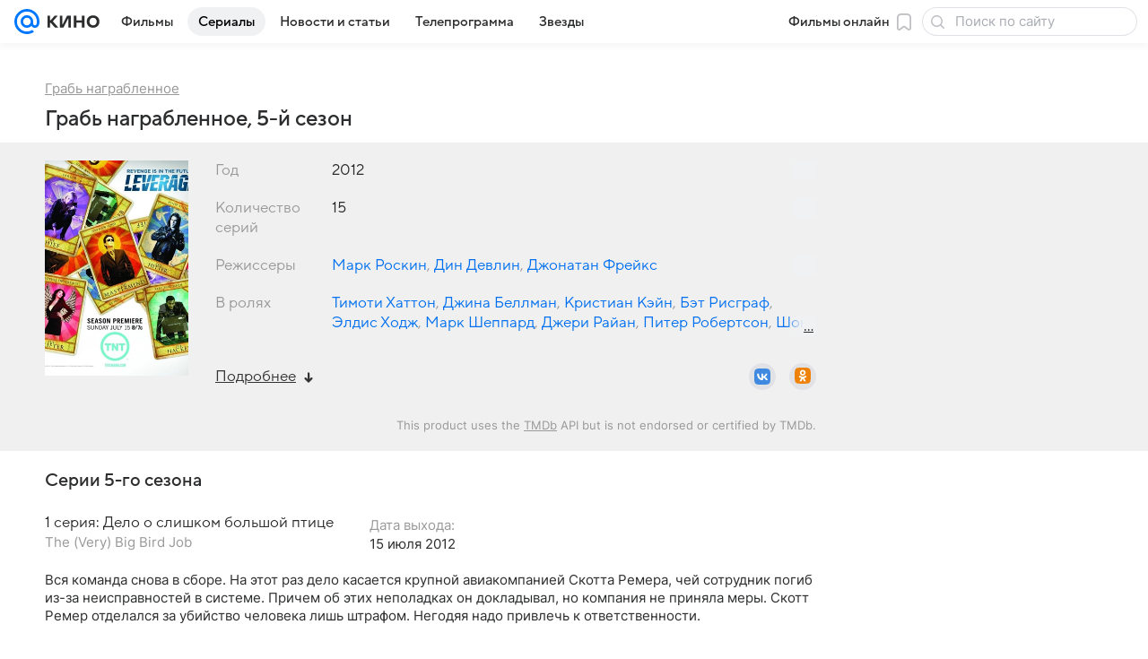

--- FILE ---
content_type: text/html; charset=utf-8
request_url: https://kino.mail.ru/series_764114_vozdeistvie/seasons_5/
body_size: 63432
content:
<!DOCTYPE html><html lang="ru"><head><meta charset="utf-8"/><meta http-equiv="x-ua-compatible" content="IE=edge"/><title>5-й сезон сериала Грабь награбленное (Leverage), содержание серий телесериала Грабь награбленное (S05, 2012) - «Кино Mail»</title><!-- /rb/620533?_SITEID=30&project=kino --><meta http-equiv="Content-Security-Policy" content="default-src 'self' tel: blob: data: 'unsafe-inline' 'unsafe-eval' mail.ru *.mail.ru *.devmail.ru *.imgsmail.ru *.2gis.com *.2gis.ru s0.2mdn.net *.adlooxtracking.com *.adlooxtracking.ru *.adriver.ru *.ampproject.net *.ampproject.org *.apester.com *.cloudfront.net www.dailymail.co.uk coub.com *.coub.com *.doubleclick.net *.doubleverify.com *.gemius.pl giphy.com *.google.com *.googleapis.com *.googlesyndication.com themes.googleusercontent.com *.gstatic.com video.khl.ru *.moatads.com *.mradx.net ok.ru *.ok.ru *.playbuzz.com *.qmerce.com rutube.ru *.rutube.ru *.serving-sys.com *.serving-sys.ru soundcloud.com *.soundcloud.com *.streamrail.com *.twimg.com twitter.com *.twitter.com player.vimeo.com vine.co vk.com *.vk.com vk.ru *.vk.ru *.weborama.fr *.weborama-tech.ru *.yandex.ru amc.yandex.ru yandex.ru *.yandex.net *.yandex.net *.strm.yandex.net yandex.st yandexadexchange.net *.yandexadexchange.net yastatic.net *.youtube.com *.adsafeprotected.com *.newstube.ru *.bbc.com *.viqeo.tv facecast.net *.facecast.net *.nativeroll.tv *.seedr.com *.ex.co b.delivery.consentmanager.net cdn.consentmanager.net consentmanager.mgr.consensu.org *.consentmanager.mgr.consensu.org *.criteo.com *.criteo.net *.tiktok.com *.tiktokcdn.com promotools.cc telegram.org t.me *.pinterest.com videolink.mycdn.me videolink.okcdn.ru *.okcdn.ru *.mycdn.me *.vkuser.net vkvideo.ru *.vkvideo.ru *.targetads.io id.vk.com id.vk.ru *.cs7777.vk.com *.cdn-vk.ru *.1tv.ru *.mediavitrina.ru uma.media *.ntv.ru tvzvezda.ru rosshow.ru *.tvmchannel.ru *.ivi.ru *.vgtrk.com embed.megogo.net afs.iframe.tvzavr.ru kinohod.ru *.kinohod.ru *.rambler.ru *.openstreetmap.fr *.giphy.com *.pladform.ru *.tvigle.ru showjet.ru player.vgtrk.com vstat.rtr-vesti.ru poll2.mail.ru kassa.rambler.ru wapi.kassa.rambler.ru sync.1dmp.io *.afisha.ru;script-src 'self' 'unsafe-inline' 'unsafe-eval' js-inject *.mail.ru *.devmail.ru *.imgsmail.ru *.api.2gis.ru s0.2mdn.net *.adlooxtracking.com *.adlooxtracking.ru *.algovid.com s3.amazonaws.com cdn.ampproject.org *.apester.com *.bing.com static.bbc.co.uk news.files.bbci.co.uk coub.com *.coub.com *.criteo.com *.criteo.net *.doubleclick.net *.doubleverify.com *.dvtps.com *.flickr.com translate.google.com *.google.com *.googleadservices.com *.googleapis.com *.googlesyndication.com *.googletagmanager.com *.googletagservices.com *.google-analytics.com *.google.ru mediatoday.ru *.moatads.com *.mradx.net *.mxpnl.com *.odnoklassniki.ru ok.ru *.ok.ru *.playbuzz.com *.qmerce.com sb.scorecardresearch.com *.twimg.com *.twitter.com platform.vine.co vk.com *.vk.com vk.ru *.vk.ru *.webvisor.com *.mtproxy.yandex.net amc.yandex.ru *.yandex.net *.strm.yandex.net *.yandex.ru yandex.ru yandex.st yastatic.net *.pinterest.com *.adsafeprotected.com *.serving-sys.com *.serving-sys.ru *.viqeo.tv *.videonow.ru *.nativeroll.tv *.seedr.com b.delivery.consentmanager.net cdn.consentmanager.net *.consentmanager.mgr.consensu.org consentmanager.mgr.consensu.org *.tns-counter.ru *.youtube.com *.ytimg.com *.ex.co *.weborama.fr *.weborama-tech.ru *.tiktok.com *.tiktokcdn.com promotools.cc *.ibytedtos.com telegram.org videolink.mycdn.me videolink.okcdn.ru *.okcdn.ru *.mycdn.me *.vkuser.net mc.yandex.com *.betweendigital.com *.buzzoola.com *.rambler.ru cloud.tvigle.ru kassa.rambler.ru *.afisha.ru;connect-src 'self' wss://*.mail.ru wss://*.devmail.ru wss://*.viqeo.tv *.mail.ru *.devmail.ru *.imgsmail.ru *.api.2gis.ru s0.2mdn.net *.adlooxtracking.com *.adlooxtracking.ru *.algovid.com *.ampproject.net cdn.ampproject.org *.apester.com *.doubleclick.net *.flickr.com *.googleapis.com *.google-analytics.com *.googlesyndication.com *.googletagmanager.com *.gstatic.com *.mixpanel.com *.mradx.net *.playbuzz.com *.qmerce.com geo.query.yahoo.com twitter.com *.twitter.com *.yadro.ru amc.yandex.ru yandex.ru *.yandex.ru *.strm.yandex.net yandex.st yastatic.net *.yandex.net collector.mediator.media *.serving-sys.com *.serving-sys.ru *.doubleverify.com *.viqeo.tv *.videonow.ru *.vidiom.net *.nativeroll.tv *.seedr.com b.delivery.consentmanager.net cdn.consentmanager.net *.consentmanager.mgr.consensu.org consentmanager.mgr.consensu.org *.criteo.com *.criteo.net *.ex.co *.ibytedtos.com *.smailru.net *.adfox.ru *.weborama.fr *.weborama-tech.ru ok.ru vk.com *.vk.com  vk.ru *.vk.ru *.vk.team videolink.mycdn.me videolink.okcdn.ru *.okcdn.ru *.mycdn.me *.vkuser.net *.google.com mc.yandex.com *.adriver.ru *.googleusercontent.com *.rambler.ru *.tvigle.ru *.afisha.ru;img-src 'self' * data: blob: mmr: *.criteo.com *.criteo.net ;worker-src blob: 'self' *.mail.ru *.devmail.ru ;" /><meta name="referrer" content="unsafe-url" /><link rel="preconnect" href="https://mcdn.imgsmail.ru/" crossorigin="" /><link rel="preconnect" href="https://mcdn.imgsmail.ru/" /><link rel="dns-prefetch" href="https://mcdn.imgsmail.ru/" /><link rel="preconnect" href="https://ad.mail.ru" crossorigin="use-credentials" /><link rel="dns-prefetch" href="https://ad.mail.ru" /><link rel="preconnect" href="https://resizer.mail.ru" /><link rel="dns-prefetch" href="https://resizer.mail.ru" /><link rel="preconnect" href="https://rs.mail.ru" /><link rel="dns-prefetch" href="https://rs.mail.ru" /><link rel="preconnect" href="https://r.mradx.net" /><link rel="dns-prefetch" href="https://r.mradx.net" /><link rel="preconnect" href="https://mc.yandex.ru" /><link rel="dns-prefetch" href="https://mc.yandex.ru" /><link rel="preconnect" href="https://yastatic.net" /><link rel="dns-prefetch" href="https://yastatic.net" /><link rel="preconnect" href="https://avatars.mds.yandex.net" /><link rel="dns-prefetch" href="https://avatars.mds.yandex.net" /><link rel="preconnect" href="https://ads.adfox.ru" /><link rel="dns-prefetch" href="https://ads.adfox.ru" /><link rel="dns-prefetch" href="https://limg.imgsmail.ru" /><link rel="dns-prefetch" href="https://top-fwz1.mail.ru/" /><link rel="dns-prefetch" href="https://www.tns-counter.ru/" /><link rel="dns-prefetch" href="https://counter.yadro.ru" /><!-- //rb/620533?_SITEID=30&project=kino --><link rel="preload" href="/-/c05e73ab/bem/web/web.bundles/common/_common.css" as="style"/><meta name="description" content="5-й сезон сериала Грабь награбленное (Leverage): подробная информация о 5-м сезоне телесериала Грабь награбленное (S05, 2012) - краткое содержание серий, трейлеры, кадры"/><meta property="yandex_recommendations_kill" content="1"/><meta name="theme-color" content="#005FF9"/><meta name="csrf-token" content="1bKcbdKnbWkAAAAA"/><!-- /rb/1108607?vk-tokens=1 (Шрифты и стили @font-face) --><link rel="preload" href="https://mcdn.imgsmail.ru/js/promisified-dom-events/3.0.0/promisifiedDomEvents.min.js" as="script"/><link rel="preload" href="https://imgs2.imgsmail.ru/static/fonts/Inter/WOFF2/InterRegular.woff2" as="font" type="font/woff2" crossorigin=""/><link rel="preload" href="https://imgs2.imgsmail.ru/static/fonts/Inter/WOFF2/InterMedium.woff2" as="font" type="font/woff2" crossorigin=""/><link rel="preload" href="https://imgs2.imgsmail.ru/static/fonts/Inter/WOFF2/InterBold.woff2" as="font" type="font/woff2" crossorigin=""/><link rel="preload" href="https://imgs2.imgsmail.ru/static/fonts/MailSans/WOFF2/MailSansVariative.woff2" as="font" type="font/woff2" crossorigin=""/><link rel="stylesheet preload" href="https://mcdn.imgsmail.ru/fonts/vk-tokens/1.0.2/fonts.css" as="style"/><link rel="preload" href="https://imgs2.imgsmail.ru/static/fonts/v1.100/VKSansDisplay/WOFF2/VKSansDisplayLight.woff2" as="font" type="font/woff2" crossorigin=""/><link rel="preload" href="https://imgs2.imgsmail.ru/static/fonts/v1.100/VKSansDisplay/WOFF2/VKSansDisplayRegular.woff2" as="font" type="font/woff2" crossorigin=""/><link rel="preload" href="https://imgs2.imgsmail.ru/static/fonts/v1.100/VKSansDisplay/WOFF2/VKSansDisplayMedium.woff2" as="font" type="font/woff2" crossorigin=""/><link rel="preload" href="https://imgs2.imgsmail.ru/static/fonts/v1.100/VKSansDisplay/WOFF2/VKSansDisplayDemiBold.woff2" as="font" type="font/woff2" crossorigin=""/><link rel="preload" href="https://imgs2.imgsmail.ru/static/fonts/v1.100/VKSansDisplay/WOFF2/VKSansDisplayBold.woff2" as="font" type="font/woff2" crossorigin=""/><link rel="stylesheet preload" href="https://mcdn.imgsmail.ru/fonts/vk-tokens/1.0.3/fonts.css" as="style"/><script src="https://mcdn.imgsmail.ru/js/promisified-dom-events/3.0.0/promisifiedDomEvents.min.js"></script><script src="https://ad.mail.ru/static/sync-loader.js" nonce crossorigin="anonymous" async></script><script src="https://ad.mail.ru/static/vk-adman.js?sdk=1" type="application/javascript" id="adman3-instance" async></script><!-- //rb/1108607?vk-tokens=1 (Шрифты и стили @font-face) --><meta name="viewport" content="width=device-width, initial-scale=1.0"/><link rel="apple-touch-icon" href="/img/logo/kino/apple-touch-icon.png" sizes="180x180"/><link rel="shortcut icon" type="image/x-icon" href="/img/logo/kino/favicon.ico"/><link rel="icon" type="image/png" href="/img/logo/kino/favicon-16x16.png" sizes="16x16"/><link rel="icon" type="image/png" href="/img/logo/kino/favicon-32x32.png" sizes="32x32"/><link rel="icon" type="image/png" href="/img/logo/kino/favicon-120x120.png" sizes="120x120"/><link rel="icon" type="image/svg" href="/img/logo/kino/favicon.svg"/><link rel="manifest" href="/manifest.json"/><meta name="msapplication-config" content="/browserconfig.xml"/><meta name="msapplication-TileColor" content="#07F"/><meta name="theme-color" content="#07F"/><link rel="image_src" href="https://resizer.mail.ru/p/2c03f9a3-e96c-5a2e-bcf9-9e6b7bbb440d/AAACJEiZ2uO4lwbkoYqlx5YAOyTEBP_x1_IPTjsZLQerD-69o3Tt2nUGRTINABaQh4_aUBWyFXiLMTivd74tOtKJM-8.jpg"/><meta property="og:image" content="https://resizer.mail.ru/p/2c03f9a3-e96c-5a2e-bcf9-9e6b7bbb440d/AAACJEiZ2uO4lwbkoYqlx5YAOyTEBP_x1_IPTjsZLQerD-69o3Tt2nUGRTINABaQh4_aUBWyFXiLMTivd74tOtKJM-8.jpg"/><meta name="twitter:image:src" content="https://resizer.mail.ru/p/2c03f9a3-e96c-5a2e-bcf9-9e6b7bbb440d/AAACJEiZ2uO4lwbkoYqlx5YAOyTEBP_x1_IPTjsZLQerD-69o3Tt2nUGRTINABaQh4_aUBWyFXiLMTivd74tOtKJM-8.jpg"/><meta property="og:image:width" content="640"/><meta property="og:image:height" content="480"/><meta property="mywidget:image" content="https://resizer.mail.ru/p/2c03f9a3-e96c-5a2e-bcf9-9e6b7bbb440d/AAACJEiZ2uO4lwbkoYqlx5YAOyTEBP_x1_IPTjsZLQerD-69o3Tt2nUGRTINABaQh4_aUBWyFXiLMTivd74tOtKJM-8.jpg"/><meta property="mrc__share_title" content="5-й сезон сериала «Грабь награбленное»"/><meta property="og:title" content="5-й сезон сериала «Грабь награбленное»"/><meta property="twitter:title" content="5-й сезон сериала «Грабь награбленное»"/><meta property="mywidget:title" content="5-й сезон сериала «Грабь награбленное»"/><meta property="mrc__share_description" content="Краткое описание содержаний серий, кадры и трейлеры к сезону"/><meta property="og:description" content="Краткое описание содержаний серий, кадры и трейлеры к сезону"/><meta property="twitter:description" content="Краткое описание содержаний серий, кадры и трейлеры к сезону"/><meta property="og:site_name" content="Кино Mail"/><meta property="og:url" content="https://kino.mail.ru/series_764114_vozdeistvie/seasons_5/"/><meta property="og:type" content="video.movie"/><meta name="twitter:card" content="summary_large_image"/><meta name="twitter:domain" content="kino.mail.ru"/><meta name="twitter:site" content="@kino_mailru"/><meta property="fb:app_id" content="767446473285171"/><meta property="brandsafety" content="0"/><meta property="sitezone" content="14"/><meta property="domain:kino" content="kino.mail.ru"/><meta property="domain:tv" content="tv.mail.ru"/><link rel="canonical" href="https://kino.mail.ru/series_764114_vozdeistvie/seasons_5/"/><link rel="stylesheet" href="/-/c05e73ab/bem/web/web.bundles/common/_common.css"/><script src="/-/0186fe9d/js/cmpld/common/web/page-sentry.js" defer=""></script><script>window.fest = {
        _svgPath:{"kino_web":"/-/fa31b1ef/bem/web/web.bundles/common/common.svg","kino_touch":"/-/1_1_0useInCode","tv_web":"/-/f8d52658/bem/tv/web/web.bundles/common/common.svg","tv_touch":"/-/f11fcc5c/bem/tv/touch/touch.bundles/common/common.svg"},
      };</script><!-- /rb/1084681?_SITEID=30&version=web (@mail-core/dashboard: XRay) --><script id="__xray__">var xrayCore=function(){'use strict';function a(a){for(n.push(a);n.length>o.maxSize;)n.shift()}function b(a){return b="function"==typeof Symbol&&"symbol"==typeof Symbol.iterator?function(a){return typeof a}:function(a){return a&&"function"==typeof Symbol&&a.constructor===Symbol&&a!==Symbol.prototype?"symbol":typeof a},b(a)}function c(a){return a&&"object"===b(a)&&!d(a)}function d(a){return"[object Array]"===Object.prototype.toString.call(a)}function e(a){for(var b in a)if(Object.prototype.hasOwnProperty.call(a,b))return!1;return!0}function f(){for(var a,b={},d=0;d<arguments.length;++d)for(var e in a=arguments[d],a)b[e]=b[e]&&c(b[e])&&c(a[e])?f(b[e],a[e]):a[e];return b}function g(a){var b=encodeURIComponent(JSON.stringify(a));return{size:b.length,raw:b}}function h(){this._batchesByUrls={},this._timeoutId=null,this._config={maxBatchSize:6e4,maxChunkSize:4e3,timeout:1000,idle:!1},window&&"function"==typeof window.addEventListener&&window.addEventListener("beforeunload",this.process.bind(this,!0))}function i(a){return"s".concat(a,"s").replace(/s+/g,"s").replace(/^s$/g,"")}function j(a){for(var b in a)("undefined"==typeof a[b]||null===a[b])&&delete a[b];return a}function k(a,b){for(var c=-1,d=0;d<a.length;d++)if(b===a[d]){c=d;break}return c}function l(){this._config={xrayRadarUrl:"https://xray.mail.ru",pgid:(Date.now()+Math.random()).toString(36),radarPrefix:"",r:"undefined"!=typeof document&&document.referrer||"",defaultParams:{p:"mail",t_feature:"",v:1,skipdwh:!1}}}function m(a,b){for(var c=a.split("&"),d=c[0],e={},f=1;f<c.length;++f){var g=c[f].split("="),h=decodeURIComponent(g[0]),j=decodeURIComponent(g[1]);try{j=JSON.parse(j)}catch(a){}e[h]=j}b=b||{},b.immediately?z.sendImmediately(d,e,b.ga):z.send(d,e,b.ga)}var n=[],o={maxSize:500,getLog:function(){return Array.prototype.slice.call(n,0)},clear:function(){n=[]}},p={log:function(){try{(console.debug||console.log).apply(console,arguments)}catch(a){}},error:function(){try{console.error.apply(console,arguments)}catch(a){}},warn:function(){try{console.warn.apply(console,arguments)}catch(a){}}},q=["p","email","split","utm","r","pgid","o_ss","o_v"],r=!1;h.prototype.setConfig=function(a){var b=Math.max;if(!r)return a.timeout=b(1e3,a.timeout||0),this._config=f(this._config,a),void(r=!0);var c=[];for(var d in a){if(d in this._config){c.push(d);continue}this._config[d]=a[d]}c.length&&p.warn("Queue config field(s) "+c.join(", ")+" are already set and can't be modified")},h.prototype.getConfig=function(){return f(this._config,{})},h.prototype.push=function(b,c){a(c);var d=b+"/batch?"+h._buildQueryString(c);c=h._stringifyParams(c);var e=g(c);if(e.size+2>this._config.maxBatchSize)return void p.error("Radar #"+c.uid+" body is too long: "+e.raw);this._batchesByUrls[d]||(this._batchesByUrls[d]=[[]]);var f,j=this._batchesByUrls[d];for(f=0;f<j.length;++f){var k=j[f];if(g(k.concat([c])).size<=this._config.maxBatchSize){k.push(c);break}}f===j.length&&j.push([c]),this._timeoutId||"function"!=typeof setTimeout||(this._timeoutId=setTimeout(this.process.bind(this),this._config.timeout))},h.prototype.process=function(a){for(var b in clearTimeout(this._timeoutId),this._timeoutId=null,this._batchesByUrls){for(var c=this._batchesByUrls[b],d=0;d<c.length;++d)this._send(b,c[d],a);delete this._batchesByUrls[b]}},h.prototype.isIdle=function(){return this._config.idle},h._buildQueryString=function(a){for(var b=[],c=0;c<q.length;++c){var d=q[c],e="string"==typeof a[d]?a[d]:JSON.stringify(a[d]);(delete a[d],"undefined"!=typeof e&&e.length)&&b.push(encodeURIComponent(d)+"="+encodeURIComponent(e))}var f=[];for(var g in a.baseQuery)f.push(g);f=f.sort();for(var h,j=0;j<f.length;++j)h=f[j],b.push(encodeURIComponent(h)+"="+encodeURIComponent(a.baseQuery[h]));return delete a.baseQuery,b.join("&")},h.prototype._send=function(a,b,c){var d={url:a,data:"batch="+encodeURIComponent(JSON.stringify(b)),type:"POST",async:!0};if(!this._config.idle){if("undefined"==typeof XMLHttpRequest&&!navigator.sendBeacon)return void fetch(a,{method:d.type,body:d.data})["catch"](function(a){p.error("XRay send failed:",a)});if(c&&window.navigator.sendBeacon)return void window.navigator.sendBeacon(d.url,d.data);try{var e=new XMLHttpRequest,f="function"==typeof this._config.beforeSend&&!this._config.beforeSend(e,d);if(f)return void e.abort();e.open(d.type,d.url,d.async),e.withCredentials=!this._config.withoutCredentials,e.send(d.data)}catch(a){p.error("xray.send failed:",a)}}},h._stringifyParams=function(a){var b={};for(var c in a){if("i"==c){b.i=h._stringifyI(a.i);continue}b[c]="string"==typeof a[c]?a[c]:JSON.stringify(a[c])}return b},h._stringifyI=function(a){var b=[];for(var c in a){var d=a[c];b.push(c+":"+d)}return b.join(",")};var s=0,t=["radarPrefix","split","r","pgid","utm","o_ss","o_v"],u=!1,v=new h,w={rlog_dot_error:"xray_rlog_dot_error",rlog_msg_abs:"xray_rlog_msg_abs",too_long:"xray_too_long",not_configured:"xray_not_configured"},x=32,y=64;l.prototype.logger=o,l.prototype.setConfig=function(a,b){a=a||{},u&&this._deleteProtectedParams(a),this.unsafeSetConfig(a,b)},l.prototype.unsafeSetConfig=function(a,b){a=a||{},u=!0,a.split&&(a.split=i(a.split)),a.defaultParams&&a.defaultParams.i&&(a.defaultParams.i=this._formatIntervals(a.defaultParams.i),delete this._config.defaultParams.i),this._config=b?a:f(this._config,a),a.gaTrackingId&&this._initGA(a.gaTrackingId)},l.prototype._deleteProtectedParams=function(a){for(var b=0;b<t.length;++b)delete a[t[b]];return a},l.prototype.addSplit=function(a){this._config.split=i("".concat(this._config.split||"","s").concat(a))},l.prototype.getConfig=function(){return f(this._config,{})},l.prototype.getTotalSended=function(){return s},l.prototype.setQueueConfig=h.prototype.setConfig.bind(v),l.prototype.getQueueConfig=h.prototype.getConfig.bind(v),l.prototype.getInstanceCopy=function(){var a=new l;return u=!1,a.setConfig(this._config,!0),a},l.prototype.send=function(a,b,c){this._send(a,b,c,!0)},l.prototype._send=function(a,b,c,e){if(e&&!u&&a!==w.not_configured){var g=b||{};g.t=a,this._logOwnError(g,w.not_configured),p.warn("Your xray instance is not configured")}if(b=f(b||{},{}),this._config.middlewares)for(var h=0;h<this._config.middlewares.length;h++){var j=this._config.middlewares[h],k=j(a,b,c);a=k.t,b=k.params,c=k.ga}a=d(a)?a.join("_"):a,b.i&&(b.i=this._formatIntervals(b.i)),b=f(this._config.defaultParams,this._config.expid?{dwh:{expid:this._config.expid}}:{},b,{t:a,split:this._config.split,r:this._config.r,pgid:this._config.pgid,utm:this._config.utm,o_ss:this._config.o_ss,o_v:this._config.o_v,baseQuery:this._config.baseQuery,uid:s++}),b.skipdwh&&b.dwh&&delete b.dwh;for(var l=[b.t_feature,this._config.radarPrefix],m=0;m<l.length;++m)l[m]&&(b.t=l[m]+"_"+b.t);delete b.t_feature;try{b=this._validateParams(b,e)}catch(a){return p.log("xray",b.uid,b),void p.error(a.message)}if(this._config.verbose&&p.log("xray",b.uid,b.t,b,c?"GA: "+!!c:void 0),v.push(this._config.xrayRadarUrl,b),!0===c&&!this._config.gaTrackingId)return void p.error("Radar #"+b.uid+": no GA tracking id specified");var n="string"==typeof c?c:this._config.gaTrackingId;if(!!c&&n&&!v.isIdle()){if(b.i){for(var o in b.i)this._sendGA(a+"_"+o,b.i[o],n);return}this._sendGA(a,b.v,n)}},l.prototype.sendImmediately=function(a,b,c){this.send(a,b,c),v.process()},l.prototype.addMiddleware=function(a){this._config.middlewares||(this._config.middlewares=[]),-1===k(this._config.middlewares,a)&&this._config.middlewares.push(a)},l.prototype.removeMiddleware=function(a){if(this._config.middlewares){var b=k(this._config.middlewares,a);-1<b&&this._config.middlewares.splice(b,1)}},l.prototype._sendGA=function(a,b,c){"function"!=typeof gtag&&this._initGA(c);var d=a.split(/_/g),e=d[1]||d[0],f=d[1]?d[0]:"",g=d.slice(2).join("_"),h={value:b,send_to:c};f&&(h.event_category=f),g&&(h.event_label=g),gtag("event",e,h)},l.prototype._initGA=function(a){if(!window.gtag){var b=document.createElement("script");b.src="https://www.googletagmanager.com/gtag/js?id="+a,b.type="text/javascript",document.getElementsByTagName("head")[0].appendChild(b),window.dataLayer=window.dataLayer||[],window.gtag=function(){window.dataLayer.push(arguments)},gtag("js",new Date)}gtag("config",a,{send_page_view:!1})},l.prototype._logOwnError=function(a,b,c){var d="xray_err",e=a.p;if(e){if(e.length+8+1>x){e=e.slice(0,x-8-1)}d="".concat(e,"_").concat("xray_err")}var f=a.t;f.length>y&&(f=f.slice(0,y)),this._send(b,{skipdwh:!0,rlog:d,rlog_message:{t:f,err:b,value:c}},!1,!1)},l.prototype._validateParams=function(a,b){a=j(a),a.rlog&&-1!==a.rlog.indexOf(".")&&(b&&this._logOwnError(a,w.rlog_dot_error,a.rlog),p.error("Radar #".concat(a.uid,": rlog can not contain file extension")),delete a.rlog,delete a.rlog_message),a.rlog&&a.rlog_message||(a.rlog_message&&(b&&this._logOwnError(a,w.rlog_msg_abs),p.error("Radar #".concat(a.uid,": rlog_message would not be sent without rlog"))),delete a.rlog,delete a.rlog_message),e(a.dwh)&&delete a.dwh;var c={32:[a.p,a.rlog],64:[a.p+"_"+a.t]};for(var d in a.i)c[32].push(d),c[64].push(a.p+"_"+a.t+"_"+d);for(var f in c)for(var g=c[f],h=0;h<g.length;++h)if(g[h]&&g[h].length>f)throw b&&this._logOwnError(a,w.too_long,g[h].slice(0,f)),new Error("Radar #".concat(a.uid,": value is too long: ").concat(c[f][h])+" (len: ".concat(g[h].length,", limit: ").concat(f,")"));return a},l.prototype._formatIntervals=function(a){if(c(a))return a;var b={};if(d(a)){for(var e,f=0;f<a.length;++f)e=a[f].split(":"),b[e[0]]=+e[1]||this._config.defaultParams.v;return b}if("string"==typeof a){var g=a.split(",");return this._formatIntervals(g)}};var z=new l;return m.setConfig=function(a){z.setConfig(j({verbose:a.verbose,pgid:a.pgid,split:a.split,xrayRadarUrl:a.xrayRadarUrl||a.XRAY_RADAR_URL,radarPrefix:a.radarPrefix||a.RadarPrefix,utm:a.utm,o_ss:a.o_ss,o_v:a.o_v,baseQuery:a.baseQuery,gaTrackingId:a.gaTrackingId||a.GA_TRACKING_ID,defaultParams:a.defaultParams||j({p:a.project,email:a.ActiveEmail})})),z.setQueueConfig(j({maxBatchSize:a.MAX_BATCH_SIZE,maxChunkSize:a.MAX_CHUNK_SIZE,beforeSend:a.beforeSend,timeout:a.timeout,idle:a.idle,withoutCredentials:a.withoutCredentials}))},m.getConfig=l.prototype.getConfig.bind(z),m.addSplit=l.prototype.addSplit.bind(z),m.unsafeSetConfig=l.prototype.unsafeSetConfig.bind(z),m.setQueueConfig=l.prototype.setQueueConfig.bind(z),m.getQueueConfig=l.prototype.getQueueConfig.bind(z),m.getTotalSended=l.prototype.getTotalSended.bind(z),m.send=l.prototype.send.bind(z),m.sendImmediately=l.prototype.sendImmediately.bind(z),m.getInstanceCopy=l.prototype.getInstanceCopy.bind(z),m.addMiddleware=l.prototype.addMiddleware.bind(z),m.removeMiddleware=l.prototype.removeMiddleware.bind(z),"undefined"!=typeof window&&"function"==typeof window.define&&window.define.amd&&window.define("@mail/xray",function(){return m}),m}();</script><script id="__xray-init__">xrayCore.setConfig({defaultParams: {p: 'kino-mail-ru-web',},verbose: true});xrayCore.send('pk-xray-ready');</script><!-- //rb/1084681?_SITEID=30&version=web (@mail-core/dashboard: XRay) --><script>window.RB_SEGMENT = 'NEW';</script><meta property="browsing_history_id" content="e764114"/><link rel="alternate" type="application/rss+xml" href="/rss/news/" title="Новости — Кино Mail"/><meta name="mailru-verification" content="06414092614abd72"/><meta property="fb:pages" content="244057642287701"/></head><body class="js-module" data-mp="LazyItem as LazyBody" data-module="AdvMarker" data-now="1768794066" data-project="kino"><!-- /rb/1084682 (@mail-core/dashboard: Core Keeper) -->
<script id="__core-keeper__">
var coreKeeper=function(a){"use strict";var S="string",i="object",y="function";function z(a,b){return typeof a===b}function T(c,a){for(var b in a)Object.defineProperty(c,b,{enumerable:!1,value:a[b]})}var U,b=typeof globalThis===i&&globalThis|| typeof window===i&&window|| typeof global===i&&global||{},V=b.console,o=b.document||{},A=b.location||{},p=b.navigator||{},d=p.connection,j=b.performance,k=function(){},B=z(j&&j.now,y)?function(){return j.now()}:Date.now,C=b.setTimeout.bind(b),W=(b.requestAnimationFrame||C).bind(b),X=(b.addEventListener||k).bind(b),_=null,Y=void 0;function D(a){var e,f,b,g=0,h=(a=a||{}).now||B,i=a.warn,j=a.prefix||"",c=a.addons||[],k=[],l=function(a,b,d){for(e=c.length;e--;)c[e][a](b,d)},d=function(c,m,p,t,u,q,n,o,v){c=j+c,(m===b||o)&&(m=!o&&k[0]||_),p[c]&&i&&i("Timer '"+c+"' exists");var r=q==_,a=p[c]={id:++g,name:c,parent:m,unit:t||"ms",start:r?h():q,end:n!=_?n:_,meta:v};function s(a,b,c){(f=p[a=j+a])?z(f.stop,y)?f.stop(b,c):i&&i("Timer '"+a+"'.stop is not a func",{entry:f}):i&&i("Timer '"+a+"' not exists")}return T(a,{stop:function(b,d){if(b==_||b>=0||(d=b,b=Y),a.meta=a.meta||d,a.end=b==_?h():b,p[c]=_,u)for(e=k.length;e--;)k[e]===a&&k.splice(e,1);return l("end",a,r),a}}),m&&(m.end!==_&&n==_?i&&i("Timer '"+c+"' stopped"):(a.unit=m.unit,m.entries.push(a))),u&&(a.entries=[],T(a,{add:function(c,e,b,f,g){return d(c,a,p,f,0,e,b).stop(b,g)},time:function(e,b,c){return b>=0||(c=b,b=Y),d(e,a,p,c,Y,b)},group:function(f,b,c,e){return z(b,"boolean")&&(e=c,c=b,b=_),z(b,S)&&(e=b,b=_,c=0),z(c,S)&&(e=c),d(f,a,p,e,1,b,_,c)},timeEnd:s,groupEnd:s}),!o&&g>1&&k.unshift(a)),l("start",a,r),a};return(b=d(0,_,Object.create(null),"ms",1,0,0,1)).v="2.0.0-rc.28",b.addons=c,b}var e=function(b,c){var a;try{(a=new PerformanceObserver(function(a){a.getEntries().map(c)})).observe({type:b,buffered:!0})}catch(d){}return a},Z=function(a){a&&a.disconnect()},aa=function(a,b){try{a&&a.takeRecords().map(b)}catch(c){}},E="hidden",ab=!1,ac=!1,F=-1,f=function(b,a){ab||(ab=!0,X("pagehide",function(a){ac=!a.persisted}),X("beforeunload",k)),X("visibilitychange",function(a){o.visibilityState===E&&b(a.timeStamp,ac)},{capture:!0,once:!!a})};o&&(F=o.visibilityState===E?0:1/0,f(function(a){F=a},!0));var ad=function(){return F};function ae(c){var a,e,h=this.badge,b=c.unit,d=(c.end-c.start)/("KB"===b?1024:1),f=h+c.name+("none"!==b&&b?": %c"+(b&&"raw"!==b?d.toFixed(3)+b:d):"%c"),g="font-weight:bold;"+(a=d,"color:#"+((a="KB"===(e=b)?a/8:"fps"===e?70-a:a)<5?"ccc":a<10?"666":a<25?"333":a<50?"f90":a<100?"f60":"f00"));"entries"in c?((V.groupCollapsed||V.group)(f,g),c.entries.forEach(ae,this),V.groupEnd()):V.log(f,g)}var G,l,H=D({addons:/pk-print/.test(A)?[(G={badge:"\u{1F505}"},{start:k,end:function(a){a.parent||ae.call(G,a)}})]:[]}),m=function(a,b,c,d,e,f){W(function(){var i=H.group(a,b,e);for(var g in d)if(d.hasOwnProperty(g)){var h=d[g];i.add(g,h[0],h[1],h[2])}i.stop(c,f)})},g=p.deviceMemory,h=j.hardwareConcurrency,q=h<=4||g<=4,I=h>4||g>4?"high":q?"low":"unk",$=q||d&&(["slow-2g","2g","3g"].indexOf(d.effectiveType)> -1||d.saveData)?"low":"high",n=((l={})["type_"+I]=[0,1],l["exp_"+$]=[0,1],l);g&&(n.memory=[0,g]),h&&(n.hardware_concurrency=[0,h]),m("pk-device",0,1,n,"raw");var af=0,J=function(){try{var a=j.getEntriesByType("navigation")[0],k=a.fetchStart,l=a.domainLookupStart,e=a.domainLookupEnd,f=a.requestStart,g=a.responseStart,b=a.responseEnd,c=a.domComplete,h=a.domInteractive,i=a.domContentLoadedEventEnd,d=a.loadEventEnd;b&&0===af&&(af=1,m("pk-nav-net",k,b,{dns:[l,e],tcp:[e,f],request:[f,g],response:[g,b]})),c&&1===af&&(af=2,m("pk-nav-dom-ready",b,c,{interactive:[b,h],"content-loaded":[h,i],complete:[i,c]})),d&&2===af&&(af=3,m("pk-nav-dom-load",b,d,{ready:[b,c],load:[c,d]})),3!==af&&C(J,250)}catch(n){}};J();var ag,ah=function(a,b,c){return a<=b?"good":a<=c?"needs-improvement":"poor"},ai=0,aj=0,K=function(b){var c,d,e,f=b.startTime,a=b.processingStart-f;f<ad()&&(a&&m("pk-fid",0,a,((c={value:[0,a]})["score_"+ah(a,100,300)]=[0,a],c)),ai&&m("pk-tbt",0,ai,((d={value:[0,ai]})["score_"+ah(ai,300,600)]=[0,ai],d)),aj&&m("pk-tti",0,aj,((e={value:[0,aj]})["score_"+ah(aj,3800,7300)]=[0,ai],e)),Z(ag),Z(ak))},ak=e("first-input",K);f(function(){aa(ak,K)},!0);var al={},am=e("paint",function(b){var d,c=b.name,a=b.startTime;a<ad()&&(al[c]=[0,a],"first-contentful-paint"===c&&(al["score_"+ah(a,1e3,2500)]=[0,a],m("pk-paint",0,a,al),d=a,ag=e("longtask",function(a){var c=a.startTime,b=a.duration;c>d&&"self"===a.name&&b>0&&(ai+=b-50,aj=c+b)}),Z(am)))}),an=0,ao=!1,L=function(b){var a=b.startTime;a<ad()?an=a:aq()},ap=e("largest-contentful-paint",L),aq=function(){var a;!ao&&an&&m("pk-lcp",0,an,((a={value:[0,an]})["score_"+ah(an,2500,4e3)]=[0,an],a)),ao=!0,Z(ap)},r=function(){aa(ap,L),aq()};f(r,!0),function(a){try{U||(U=new Promise(function(a){["keydown","mousedown","scroll","mousewheel","touchstart","pointerdown"].map(function(b){X(b,a,{once:!0,passive:!0,capture:!0})})})),U.then(a)}catch(b){}}(r);var ar=0,M=function(a){a.hadRecentInput||(ar+=a.value)},as=e("layout-shift",M);f(function(c,b){var a;aa(as,M),b&&ar&&m("pk-cls",0,ar,((a={value:[0,ar]})["score_"+ah(ar,.1,.25)]=[0,ar],a))});var s=d,t=function(){var a;m("pk-conn",0,1,((a={downlink:[0,s.downlink],downlinkMax:[0,s.downlinkMax],rtt:[0,s.rtt]})["save_data_"+s.saveData]=[0,1],a["effective_type_"+(s.effectiveType||"unk")]=[0,1],a),"raw")};try{s?(t(),s.addEventListener("change",t)):m("pk-conn",0,1,{effective_type_unk:[0,1]},"raw")}catch(at){}var au=function(){return(au=Object.assign||function(d){for(var a,b=1,e=arguments.length;b<e;b++)for(var c in a=arguments[b])Object.prototype.hasOwnProperty.call(a,c)&&(d[c]=a[c]);return d}).apply(this,arguments)};function u(a){return a&&a.__esModule&&Object.prototype.hasOwnProperty.call(a,"default")?a.default:a}function v(b,a){return b(a={exports:{}},a.exports),a.exports}var w=v(function(c,b){var a;Object.defineProperty(b,"__esModule",{value:!0}),b.Tag=void 0,(a=b.Tag||(b.Tag={})).Core="core",a.Global="gl",a.Self="self",a.Async="async",a.Ignore="ign",a.Known="known",a.API="api",a.Shared="shr",a.Ext="ext",a.ThirdParty="3rd",a.RB="rb",a.Unknown="unk"});u(w),w.Tag;var c=v(function(b,a){Object.defineProperty(a,"__esModule",{value:!0}),a.coreLoggerHMR=a.coreLoggerDispatchKnownError=a.coreLoggerDispatchAPIError=a.coreLoggerDispatchIgnoredError=a.coreLoggerDispatchSelfError=a.coreLoggerDispatchReactError=a.coreLoggerDispatchError=a.getCoreLogger=a.Tag=void 0,Object.defineProperty(a,"Tag",{enumerable:!0,get:function(){return w.Tag}}),a.getCoreLogger=function(){return"undefined"!=typeof coreLogger?coreLogger:void 0},a.coreLoggerDispatchError=function(c,d,e){var b;null===(b=(0,a.getCoreLogger)())|| void 0===b||b.dispatchError(c,d,e)},a.coreLoggerDispatchReactError=function(c,d,e){var b;null===(b=(0,a.getCoreLogger)())|| void 0===b||b.dispatchReactError(c,d,e)},a.coreLoggerDispatchSelfError=function(b,c,d,e){(0,a.coreLoggerDispatchError)(c,d,{category:b,tag:w.Tag.Self,log:e})},a.coreLoggerDispatchIgnoredError=function(b,c,d,e){(0,a.coreLoggerDispatchError)(c,d,{category:b,tag:w.Tag.Ignore,log:e})},a.coreLoggerDispatchAPIError=function(b,c,d,e){(0,a.coreLoggerDispatchError)(c,d,{category:b,tag:w.Tag.API,log:e})},a.coreLoggerDispatchKnownError=function(b,c,d,e){(0,a.coreLoggerDispatchError)(c,d,{category:b,tag:w.Tag.Known,log:e})},a.coreLoggerHMR=function(g,f){var e=(0,a.getCoreLogger)();if(e){var b=e.errors.rules,c=e.errors.opts.errors,d=g.priority||[];b.set("clear"),c&&c.rules&&(b.set(c.rules),d.push.apply(d,[].concat(c.priority||Object.keys(c.rules)))),f&&(b.set(f.rules),d.push.apply(d,f.priority||[])),b.set(g.rules),b.priority(d);try{e.pkg.v="12.2.1",localStorage.setItem(process.env.LOGGER_LS_PRESET_VER_KEY,"12.2.1")}catch(h){}}}});u(c),c.coreLoggerHMR,c.coreLoggerDispatchKnownError,c.coreLoggerDispatchAPIError,c.coreLoggerDispatchIgnoredError,c.coreLoggerDispatchSelfError,c.coreLoggerDispatchReactError;var av=c.coreLoggerDispatchError;c.getCoreLogger;var N=c.Tag,O={name:"@mail-core/dashboard",v:"12.2.1"},aw=/^(\d+)\.(\d+)\.(\d+)/,x=function(a){return"request"in a&&a.data&&"status"in a.data&&"body"in a.data?a.data.status:null},ax={parseStatus:x},ay={tag:N.API,category:"5XX",silent:!0,log:!0},az=/^(https?:)?\/\/.*?\/+|\/*\?+.+|^\/|api\/+v1\/+/gi,aA=/[^%.a-z\d-]+/g,aB=/^api_v(\d)/g,aC=/\/*cgi-bin/g,aD=/golang/g,aE=/(^|\/)(\d+|(?:\d|[a-z]+\d)[\da-z]{2,})(?=\/|$)/g,aF=/(^|\/)([0-9-a-f]{2,}-[0-9-a-f-]+)(?=\/|$)/g,aG=/(_u?id){2,}|%[%a-z\d._]+/g,aH=/graphql/g;function aI(a){return a&&(!a.responseType||"text"===a.responseType)&&a.responseText||""}var aJ=[[/\/(ph|ag)\//,"portal"],[/\/hb\//,"hotbox"],[/\/pkgs\//,"pkgs"],[/\.imgsmail\.ru\//,"imgs"],[/\.filin\.mail\.ru\//,"filin"],[/\bmail\\.ru/,"mail"],[/\/\/top-/,"top"],[/analytics/,"analyt"],[new RegExp("\\/\\/"+location.host+"\\/"),"host"]];function aK(e){for(var b="",a=0,c=aJ;a<c.length;a++){var d=c[a];if(d[0].test(e)){b=d[1];break}}return b||"unk"}var aL,aM="@mail-core/dashboard:timespent_sections",aN={maxSessionPause:5,beforeSend:k,login:"",section:"__base__"},aO=0;function P(b){if(clearInterval(aL),b){var c,a=aW(),h=b.section,i=b.login;if(a){for(var d=0,g=a;d<g.length;d++){var e=g[d];if(e.section===h&&e.user_id===i){c=e;break}}if(c){var f=a.indexOf(c);a[f].last_duration_update_timestamp=a$(),a[f].duration_sec=a[f].duration_sec+1,aT(),aN=au(au({},aN),b);try{localStorage.setItem(aM,JSON.stringify(a))}catch(j){}return}}aP(b),function(b){var c=aY(b),a=aW();null==a||a.push(c);try{localStorage.setItem(aM,JSON.stringify(a))}catch(d){}}(a$())}else aP()}function aP(b){aN=au(au({},aN),b);var c,h,d,f,g,a=(c=aQ,d=!1,function(){for(var b=[],a=0;a<arguments.length;a++)b[a]=arguments[a];return d||(d=!0,h=c(b)),h});f=a,g=e("paint",function(a){var b=a.name;a.startTime<ad()&&"first-contentful-paint"===b&&(f(),Z(g))}),window.setTimeout(a,5e3)}function aQ(){"hidden"!==o.visibilityState&&aR(),X("visibilitychange",function(){"hidden"===o.visibilityState?clearInterval(aL):aR()})}function aR(){var a=a$();aO||(aO=a),aW()?aS(a):aS(a,!0),aT()}function aS(b,c){void 0===c&&(c=!1);var g=aW();if(g){var d,l,h,i,e,j,a=(d=g,l=b,i=(h=d.filter(function(a){return aU(a,l)})).filter(aZ),e=d.filter(function(a){return!aU(a,l)}),j=e.filter(aZ),{toSend:h,toReset:i,toLeave:e,toUpdate:j}),f=a.toLeave,m=a.toReset,n=a.toSend,k=a.toUpdate;n.forEach(aX),m.length&&f.push(aY(b)),k.length&&k.forEach(function(a){a.last_duration_update_timestamp=b,a.duration_sec=a.duration_sec+1});try{f.length?localStorage.setItem(aM,JSON.stringify(f)):localStorage.removeItem(aM)}catch(o){}}else if(c)try{localStorage.setItem(aM,JSON.stringify([aY(b)]))}catch(p){}}function aT(){aL=window.setInterval(function(){aS(a$())},1e3)}function aU(a,b){return b-a.last_duration_update_timestamp>a.max_session_pause}function aV(a){return a&&["user_id","section","last_duration_update_timestamp","duration_sec","open_timestamp","max_session_pause"].every(function(b){return a.hasOwnProperty(b)})}function aW(){var b;try{var a=JSON.parse(localStorage.getItem(aM)||"");(null==a?void 0:a.length)&&Array.isArray(a)&&a.every(aV)&&(b=a)}catch(c){}return b}function aX(b){var a=b.duration_sec;if(a){var c=au({domain:location.host,pause_allowed_sec:aN.maxSessionPause},b),d={dwh:c};aN.beforeSend(c),m("pk-timespent",0,a,{duration:[0,a]},"raw",d)}}function aY(a){return{duration_sec:0,last_duration_update_timestamp:a,open_timestamp:aO,section:aN.section,user_id:aN.login,max_session_pause:aN.maxSessionPause}}function aZ(a){var b=a.user_id,c=a.section;return b===aN.login&&c===aN.section}function a$(){return Math.floor(Date.now()/1e3)}var a_={latency:[30,60,120],route:[200,400,800],"route:cached":[100,300,600],page:[100,200,300],"page:frag":[30,60,120],"page:json":[20,30,60],"inline:code":[100,200,300],fetch:[500,1e3,2e3],"fetch:fast":[100,200,300],"app:load":[300,600,900],"app:init":[150,300,600],"app:render":[300,600,800],"app:ready":[1500,2500,3500],"js:bundle":[200,400,800],"js:bundle:m":[1e3,3e3,7e3],"js:bundle:l":[2e3,5e3,1e4],"css:bundle":[150,300,450],"css:bundle:l":[300,600,800],"srv:resp":[200,400,800],"biz:adv:await":[2e3,3e3,4e3]},a0=Object.create(null),a1=!1,a2=null,a3={"pk-app-ready":1,"pk-paint":1,"pk-lcp":1,"pk-cls":1,"pk-fid":1,"pk-tbt":1,"pk-tti":1};function a4(b){for(var a in a0)a2[!0===b?"sendImmediately":"send"](a,a0[a]);a0=Object.create(null),a1=!1}function a5(){if(a2)return a2;var b="undefined"==typeof window?{}:window,c=b.require,a=b.xrayCore;try{a=a&&a.send?a:c("@mail/xray")}catch(d){try{a=c("mrg-xray")}catch(e){}}return a}var a6=/-a_5\d\d$/;function Q(c,b,e,f){var d=f&&f.dwh,a=a0[b];a||(a={t:b,v:c,i:{}},d||a3[b]||a6.test(b)||(a.skipdwh=!0),d&&(a.dwh=d),a0[b]=a),e?a.i[e.slice(0,32)]=c:a.v=c,a1||(a1=!0,function a(){a2||(a2=a5()),a2?W(function(){return a4()}):C(a,100)}())}function R(a){a2=a||a2}var a7=["good","moderate","needs-imp"],a8=Date.now(),a9={},ba=!1,bb=0,bc=!1,bd=null,be=0,bf=function(){return o.visibilityState},bg=function(){return"visible"===bf()},bh=function(){var a;bg()&&bb++,m("pk-vis-state",0,bb,((a={})[bf()]=[0,1],a))},bi=function(a){return a<ad()?"":"idle_"};function bj(c){var b,d=c.type,a=B(),e=a>9e5?"max":a>6e5?"15m":a>3e5?"10m":a>6e4?"5m":a>3e4?"1m":a>15e3?"30s":a>1e4?"15s":a>5e3?"10s":"5s";m("pk-unload",0,a,((b={})[d]=[0,a],b["type_score_"+e]=[0,a],b))}function bk(a){return a<2e3?"fast":a<4e3?"moderate":a<15e3?"slow":a<3e4?"very-slow":"fail"}return a.api=function(b,e){void 0===e&&(e={});var o=e.error,f=e.duration||1,i=e.url,s=e.category,p=e.responseLength,l=0,d=e.status||"unk",h=e.apiStatus||d;if("object"==typeof b){var g="xhr"in b&&b.xhr||"request"in b&&b.request||"status"in b&&"readyState"in b&&b;if("duration"in b&&(f=b.duration||f),"status"in b&&(h=d=b.status),"ok"in b&&(l=4),g&&(d=g.status||d,l=g.readyState||l,p=function(a){var b,c;if(a){c=aI(a);try{b=c.length||+a.getResponseHeader("content-length")||0}catch(d){}}return b}(g),i=i||g.responseURL),"url"in b&&(i=i||b.url),h=ax.parseStatus(b)||h,e.log5XX&&(d>=500||h>=500)){var t="[HTTP] "+(g?g.status+" "+g.statusText:"No XHR"),q=new Error(d>=500?t:"[API] "+h+" ("+t+")");q.source=i,q.stack="";try{av(q,{sender:"api",url:i,status:d,apiStatus:h,headers:g&&["content-type","date","x-host","x-request-id","x-mru-json-status","x-mru-request-id"].reduce(function(a,b){return a[b]=g.getResponseHeader(b),a},{}),response:aI(g).slice(0,140)},ay)}catch(w){av(w,q,{category:"api",tag:N.Core})}}}else d=b,h=e.apiStatus||d;var u,r,m,a,c,n,v=H.group("pk-api",0,!0),j=v.add,k="x-"+(!1!==s?((r=(u=i)?u.toLowerCase().replace(az,"").replace(aC,"pl").replace(aF,"$1uid").replace(aE,"$1id").replace(aA,"_").replace(aB,"v$1").replace(aD,"go").replace(aH,"gql").replace(aG,"_id"):"unk").length>24&&(r=r.replace(/([^_]{3,})/g,function(b,a){return a.replace(/-/.test(a)?/-([a-z])[a-z]*/g:/([^/-])[aeiou]+/g,"$1").replace(/([^aeiou])(\1+)/,"$1")})),r.slice(0,24).replace(/[_-]+/g,"_")):s||"unk");j(k+"-hit",0,f),4!==l&&j(k+"-r_"+(0===(m=l)?"unset":1===m?"open":2===m?"headers":3===m?"loading":4===m?"done":"unk"),0,f),p&&j(k+"-l_"+(c="zero",null==(a=p)?c="unk":a>0&&a<=1024?c=1:a>1024&&a<=5120?c=5:a>5120&&a<=10240?c=10:a>10240&&a<=25600?c=25:a>25600&&a<=51200?c=50:a>51200&&a<=102400?c=100:a>102400&&a<=204800?c=200:a>204800&&a<=512e3?c=500:a>512e3&&(c="max"),0===c?"zero":c),0,p),j(k+"-h_"+d,0,f),d>=200&&d<300&&j(k+"-a_"+h,0,f),f>3e3&&j(k+"-s_"+((n=f)<=5e3?"5s":n<=1e4?"10s":n<=3e4?"30s":n<=3e5?Math.ceil(n/6e4)+"m":"max"),0,f),o&&j(k+"-e_"+(o instanceof Error&&o.name||o),0,f),v.stop(f)},a.appReady=function(b){if(!bc){bc=b||!0;var a=B(),c=H.group("pk-app-ready",0,!0),d=bi(a);c.add(b?"fail":"success",0,a),b?(av(b,null,{category:"app-err",tag:N.Self}),c.add("error_"+(b.requireType||b.name||"unk"),0,a)):(c.add(d+"total",0,a),c.add(d+"score_"+bk(a),0,a)),c.stop(a)}},a.axiosRpcLike=x,a.axiosSwaLike=function(a){return"request"in a&&a.data&&"code_number"in a.data?a.data.code_number:null},a.combine=function(){for(var b=[],a=0;a<arguments.length;a++)b[a]=arguments[a];return function(){for(var d=[],a=0;a<arguments.length;a++)d[a]=arguments[a];for(var c=0;c<b.length;c++){var e=b[c].apply(null,d);if(e)return e}return null}},a.init=function(c){try{(function(a){var b;if(!ba){ba=!0,null==(be=(a9=a).appReadyTimeout)&&(be=6e4),R(a.xrayCore),H.addons.push.apply(H.addons,[(void 0===j&&(j=Q),{start:k,end:function(a){var b=a.end-a.start,c=a.meta||{},f=a_[c.score]||c.score,e=a.name+(c.appendix?"-"+c.appendix:"")+(c.postfix||"");if(null===a.parent&&/^(pk|ut)-/.test(e)&&b&&(j(b,e,!1,a.meta),"entries"in a&&a.entries.forEach(function(a){var b=a.end-a.start;b>=0&&j(b,e,a.name)}),f&&3===f.length))for(var d=0;d<4;d++){if(b<=f[d]){j(b,e,a7[d]);break}3===d&&j(b,e,"poor")}}})].concat(a.systemAddons||[]));var j,d,e,f,g,c=B(),i=(d=O.v,void 0===d&&(d=""),void 0===e&&(e=1e4),(f=d.match(aw))&& +f[1]*Math.pow(e,2)+ +f[2]*e+ +f[3]|| -1),h=bi(c);m("pk-init",0,c,((b={})["ver_"+i]=[0,1],b[h+"total"]=[0,c],b[h+"score_"+bk(c)]=[0,c],b["tab_"+bf()]=[0,1],b)),(g=a.api)&&(ax=au(au({},ax),g)),function(){var a="undefined"!=typeof userKeeper&&userKeeper;if(a){var b=D({prefix:"ut-",addons:H.addons});a.time=b.time,a.timeEnd=b.timeEnd,a.forEach(function(a){0===a[1]?b.time(a[0],a[2],"ms"):b.timeEnd(a[0],a[2],a[3])}),a.length=0}}(),P(a.timespent),a.checkCrossOrigin&&setTimeout(function(){var c=document.getElementsByTagName("script"),a=c.length;if(a>0){for(var d=H.group("mc-srp",0,!0);a--;){var b=c[a];b.src&&!b.crossOrigin&&d.add(aK(b.src),0,1)}d.stop(1)}},6e4),X("unload",bj),X("beforeunload",bj),bh(),o.addEventListener("visibilitychange",bh),window.addEventListener("beforeunload",function(){var b,c,a=B(),d=[[a<(a9.fastCloseLimit||2e3)?"fast":"nofast",a],[bb?"view":"noview",bb],[bg()?"focus":"nofocus",a],[(bc?"":"no")+"ready"+(!!bc!==bc?"-err":""),a]];d.push([d.map(function(a){return a[0]}).join("_"),a]),bd&&(null===(b=a5())|| void 0===b||b.sendImmediately("pk-close-dupl",{v:a,i:bd})),bd={};for(var e=0,f=d;e<f.length;e++){var g=f[e],h=g[0],i=g[1];bd[h]=i}null===(c=a5())|| void 0===c||c.sendImmediately("pk-page-close",{v:a,i:bd}),a4(!0)}),be&&C(function(){if(!bc&&B()<ad()){var a={loadTime:Date.now()-a8,timeout:be},b=p.connection;try{a.effectiveType=b&&b.effectiveType||"<<unk>>",a.hidden=o.hidden,a.visState=o.visibilityState,a.now=B()}catch(c){}av("AppTimeout: "+be,a,{category:"app-timeout",tag:N.Ignore})}},be)}})(c||{})}catch(a){var b=a5();b&&b.send("pk-init-fail",{rlog:"pk-init-fail",rlog_message:au(au(au({},b.getConfig().defaultParams),a),{message:""+a,stack:a&&a.stack})})}},a.now=B,a.pkg=O,a.setTimespentsConfig=P,a.setXRay=R,a.system=H,a.systemSend=m,a.xrayCore=Q,Object.defineProperty(a,"__esModule",{value:!0}),a}({})
</script>
<script id="__core-keeper-init__">
	window.coreKeeper && coreKeeper.init();
</script>
<!-- //rb/1084682 (@mail-core/dashboard: Core Keeper) --><!-- /rb/916097?userid=$Email&vkid=$Session_VKCUserID (Проброс userid и vkid в счетчики Топа) -->


<!-- //rb/916097?userid=$Email&vkid=$Session_VKCUserID (Проброс userid и vkid в счетчики Топа) --><!-- /rb/640929?_SITEID=30&brandsafety=0 -->









































<script>!function(t,e){const o=".rb-floating",n={hasTimeout:"timeout"in t&&Object.keys(t.timeout).length>0};function i(...t){!0===e.DEBUG&&e.console.log.apply(console,t)}function c(t,e){return i("reload: "+e.id),e.config.removeStickyFloating&&function(){const t=document.querySelectorAll(o);t.length&&t.forEach((t=>{t.remove()}))}(),"function"==typeof t&&t(),null===e.config.limit||++e.updatesCount!==e.config.limit||(i("limit: "+e.id),!1)}["timeout"].forEach((e=>{const o=e in t&&Object.keys(t[e]).length>0;n["has"+e.slice(0,1).toUpperCase()+e.slice(1,-1)]=o,o&&(n[e]={})}));const l=(()=>{let t;return function(){return new Promise((e=>{i("getOnScrollOncePromise!");const o=function(t){const e=()=>{document.removeEventListener("scroll",e),i("setActionFunc: ",new Date,t),t()};return e}(e);var n;n=o,t&&(document.removeEventListener("scroll",t),i("updateCurrentActionFunc: ",n==t,n)),t=n,document.addEventListener("scroll",o)}))}})();n.hasTimeout&&setTimeout((function(){let o;function a(e,c){const l=t.timeout[e];let a;o||(r(),o=!0),a={lastUpdate:t.startDate},n.timeout[e]=Object.assign({config:l,reloader:c,updatesCount:0,id:e},a),i(`init : ${e}`)}function r(){"visible"!==document.visibilityState||window.__AUTOUPDATE_LOCKED||(t.actOnScroll?l().then(u):u()),setTimeout(r,t.tickInterval)}function u(){const t=Date.now();Object.keys(n.timeout).forEach((e=>{const o=n.timeout[e],l=o.config;i("check timeout: "+e),t-o.lastUpdate>l.interval&&(c(o.reloader,o)?o.lastUpdate=t:delete n.timeout[e])}))}Object.keys(t.timeout).forEach((t=>{let o;e.jQuery&&(o=e.jQuery(`[data-view="SlotView.${t}"]`),o&&o.length&&a(t,(function(){const t=o.data("SlotView"),e=((t||{})._opts||{}).slot;t&&t._model&&e&&(e.autoupdate=1,t.reload(!0))}))),o||(o=e.document.querySelector(`[data-rb-slot="Slot.${t}"]`),o&&"function"==typeof o._reload&&a(t,(function(){o._reload({params:{autoupdate:1}})})))}))}),t.startInterval)}({startInterval:30e3,tickInterval:3e3,actOnScroll:true,startDate:Date.now(),timeout: {"1764770":{interval:45e3,removeStickyFloating:false,limit:null}}},window);</script><!-- //rb/640929?_SITEID=30&brandsafety=0 --><!-- /rb/949685?_SITEID=30 --><!-- //rb/949685?_SITEID=30 --><div class=" js-module" data-module="SlotModel" data-view="SlotView.949685" data-id="949685" data-siteid="30" onclick="return {&quot;SlotView&quot;:{&quot;slot&quot;:{&quot;_SITEID&quot;:30}}}"></div><svg class="loader loader_invisible" xmlns="http://www.w3.org/2000/svg" version="1.1" viewBox="-10 -10 220 220"><defs><linearGradient id="transparent" gradientUnits="objectBoundingBox" x1="0" y1="0" x2="0" y2="1"><stop offset="0%" stop-color="rgba(0, 119, 255, 0)" stop-opacity="0"></stop><stop offset="100%" stop-color="rgba(0, 119, 255, 0)" stop-opacity="0"></stop></linearGradient><linearGradient id="one" gradientUnits="objectBoundingBox" x1="1" y1="0" x2="0" y2="1"><stop offset="0%" stop-color="rgba(0, 119, 255, 0)" stop-opacity="0"></stop><stop offset="100%" stop-color="rgba(0, 119, 255, .33)"></stop></linearGradient><linearGradient id="two" gradientUnits="objectBoundingBox" x1="1" y1="1" x2="0" y2="0"><stop offset="0%" stop-color="rgba(0, 119, 255, .33)"></stop><stop offset="100%" stop-color="rgba(0, 119, 255, .66)"></stop></linearGradient><linearGradient id="three" gradientUnits="objectBoundingBox" x1="0" y1="1" x2="0" y2="0"><stop offset="0%" stop-color="rgba(0, 119, 255, .66)"></stop><stop offset="100%" stop-color="rgba(0, 119, 255, 1)"></stop></linearGradient><linearGradient id="four" gradientUnits="objectBoundingBox" x1="0" y1="1" x2="1" y2="0"><stop offset="0%" stop-color="rgba(0, 119, 255, 1)"></stop><stop offset="100%" stop-color="rgba(0, 119, 255, 1)"></stop></linearGradient><linearGradient id="five" gradientUnits="objectBoundingBox" x1="0" y1="0" x2="1" y2="1"><stop offset="0%" stop-color="rgba(0, 119, 255, 1)"></stop><stop offset="100%" stop-color="rgba(0, 119, 255, 1)"></stop></linearGradient></defs><g fill="none" stroke-width="40" transform="translate(100,100)"><path d="M 81.6,-40 A 90,90 0 0,1 81.6,40" stroke="url(#transparent)"></path><path d="M 81.6,40 A 90,90 0 0,1 0,90" stroke="url(#one)"></path><path d="M 0,90 A 90,90 0 0,1 -81.6,40" stroke="url(#two)"></path><path d="M -81.6,40 A 90,90 0 0,1 -81.6,-40" stroke="url(#three)"></path><path d="M -81.6,-40 A 90,90 0 0,1 0,-90" stroke="url(#four)"></path><path d="M 0,-90 A 90,90 0 0,1 81.6,-40" stroke="url(#five)" stroke-linecap="round"></path></g></svg><div class="overlay js-popup_gallery"><div class="overlay__box" data-logger-parent="overlay"><div class="overlay__cell"><div class="overlay__inner"><div class="overlay__loader"><svg class="loader loader_large" xmlns="http://www.w3.org/2000/svg" version="1.1" viewBox="-10 -10 220 220"><defs><linearGradient id="transparent" gradientUnits="objectBoundingBox" x1="0" y1="0" x2="0" y2="1"><stop offset="0%" stop-color="rgba(0, 119, 255, 0)" stop-opacity="0"></stop><stop offset="100%" stop-color="rgba(0, 119, 255, 0)" stop-opacity="0"></stop></linearGradient><linearGradient id="one" gradientUnits="objectBoundingBox" x1="1" y1="0" x2="0" y2="1"><stop offset="0%" stop-color="rgba(0, 119, 255, 0)" stop-opacity="0"></stop><stop offset="100%" stop-color="rgba(0, 119, 255, .33)"></stop></linearGradient><linearGradient id="two" gradientUnits="objectBoundingBox" x1="1" y1="1" x2="0" y2="0"><stop offset="0%" stop-color="rgba(0, 119, 255, .33)"></stop><stop offset="100%" stop-color="rgba(0, 119, 255, .66)"></stop></linearGradient><linearGradient id="three" gradientUnits="objectBoundingBox" x1="0" y1="1" x2="0" y2="0"><stop offset="0%" stop-color="rgba(0, 119, 255, .66)"></stop><stop offset="100%" stop-color="rgba(0, 119, 255, 1)"></stop></linearGradient><linearGradient id="four" gradientUnits="objectBoundingBox" x1="0" y1="1" x2="1" y2="0"><stop offset="0%" stop-color="rgba(0, 119, 255, 1)"></stop><stop offset="100%" stop-color="rgba(0, 119, 255, 1)"></stop></linearGradient><linearGradient id="five" gradientUnits="objectBoundingBox" x1="0" y1="0" x2="1" y2="1"><stop offset="0%" stop-color="rgba(0, 119, 255, 1)"></stop><stop offset="100%" stop-color="rgba(0, 119, 255, 1)"></stop></linearGradient></defs><g fill="none" stroke-width="40" transform="translate(100,100)"><path d="M 81.6,-40 A 90,90 0 0,1 81.6,40" stroke="url(#transparent)"></path><path d="M 81.6,40 A 90,90 0 0,1 0,90" stroke="url(#one)"></path><path d="M 0,90 A 90,90 0 0,1 -81.6,40" stroke="url(#two)"></path><path d="M -81.6,40 A 90,90 0 0,1 -81.6,-40" stroke="url(#three)"></path><path d="M -81.6,-40 A 90,90 0 0,1 0,-90" stroke="url(#four)"></path><path d="M 0,-90 A 90,90 0 0,1 81.6,-40" stroke="url(#five)" stroke-linecap="round"></path></g></svg></div><div class="overlay__content js-popup_blocks"></div></div></div></div></div><a name="top" id="top"></a><!-- /rb/38218?_SITEZONE=33 --><script type="text/javascript">window._logJsErrors = true;</script><!-- //rb/38218?_SITEZONE=33 --><!-- /rb/180568 --><!-- //rb/180568 --><div class="layout layout_afisha js-adv-marker js-module" data-module="SpringsContainer"><div class=" js-module" data-module="SlotModel" data-view="SlotView.Fullscreen" data-id="4431" data-sitezone="14" data-siteid="30" data-brandsafety="0"></div><div class="counters js-counters"><!-- /rb/1928?_SITEID=30&brandsafety=0&is_commercial=0 --><!-- //rb/1928?_SITEID=30&brandsafety=0&is_commercial=0 --></div><!-- /rb/230081?_SITEID=30&brandsafety=0&is_commercial=0 --><!-- //rb/230081?_SITEID=30&brandsafety=0&is_commercial=0 --><div data-logger-parent="top"><!--ssi (headline)-->
    <link rel="stylesheet" href="/dist/commonHeadline.css?mkf6lqll"/> 

    <div id="kinotv-app-portal_menu"><div class="e216ce378e ffe5488f04 rb-p-branding--header"><div class="d91f083a58"><div><link  href="https://limg.imgsmail.ru/pkgs/whiteline/2.225.0/external.css" rel="stylesheet"  ><div id="ph-whiteline" class="ph-whiteline" data-testid="whiteline"></div><script >function parseEmptySlot(slot) {return slot || null;}function phParseEmptyJsonSlot(slot) {try {return JSON.parse(slot)} catch(e) {}return null;}window.__PHS = parseEmptySlot(
{"id": 85152391, "updated": "", "version": "25.03.25", "isWhiteline": true, "isTargetBlank": true, "isModern": true, "visitCookieAliases": ["tv.mail.ru", "horo.mail.ru", "my.mail.ru"], "bizLinks": "", "parentalControlMode": "", "experimentId": "", "siteZone": "", "siteId": "30", "sitezone": "", "siteid": "30", "appIdMytracker": "52844", "isDebug": "", "activeEmail": "", "maxAccounts": "20", "loginUrl": "", "loginPage": "", "logoutUrl": "", "logoutPage": "", "registerBackUrl": "", "colorTheme": "", "showSettingsTheme": "", "hideSignupButton": "", "counters": {"thisPropertyIsOnlyForValidJSON": "1","counterAuthMenuOpen": 1126003,"counterLogin": 75068996,"counterLogout": 75068944,"counterRegistration": 75068995,"counterPassAndSecurity": 75068940,"counterPersonal": 75068936,"counterChangeMailbox": 1126018,"counterAddMailbox": 1126064}, "social": {"vk": false,"ok": false,"fb": false}, "experiments": {"thisPropertyIsOnlyForValidJSON": "1","switchUnionQuotaBlockRadars": true,"unionQuotaLandingUrl": "https://cloud.mail.ru/promo/quota","switchCloudStoriesCounter": false,"isCloudStoriesCounterDwh": false,"switchCloudStoriesCounterCrossNav": false,"isCloudStoriesCounterDwhCrossNav": false,"switchRedesignUnionQuotaBlock": true,"externalMailQuota": true,"vkidEcoplate": true},"authGate": true,"authGateVersion": "https://img.imgsmail.ru/hb/e.mail.ru/auth.gate/2.11.2/authGate.js","isShowOkCounter": true,"isShowVKCounter": true,"socialCountersTimer": "300000","stayInAccountListOnVisibilityChange": true,"metricsCookieEnable": true,"metricsCookieExpires": 7,"mytrackerid": 52844,"metricsCookieParams": "utm_source, utm_medium, utm_campaign, utm_content, utm_term, mt_click_id, mt_link_id","addTargetToNaviData": true,"shouldCheckCSP": true,"shouldHandleHitman": true,"mailWidgetsHost": "widgets.mail.ru","mailWidgetsMiniHost": "widgets.mini-mail.ru","mailWidgetsVersion": "v1","mailWidgetsDisplayTimeout": 120000,"mailWidgetsStaticButtonType": "calendar","mailWidgetsStaticButtonMascotIcon": true}

) || {};window.__PHS.settingsId = window.__PHS.id;window.__PHS.id = 97515701;window.__PHS.selfExperimentId = parseEmptySlot();window.__PHS.lang = (parseEmptySlot({"lang": "ru_RU", "account": {"theme-setting": "\u041d\u0430\u0441\u0442\u0440\u043e\u0439\u043a\u0438 \u0433\u043b\u0430\u0432\u043d\u043e\u0439 \u0441\u0442\u0440\u0430\u043d\u0438\u0446\u044b", "sign-up": "\u0420\u0435\u0433\u0438\u0441\u0442\u0440\u0430\u0446\u0438\u044f", "help": "\u041f\u043e\u043c\u043e\u0449\u044c", "family": "\u041e\u0431\u0449\u0430\u044f \u043f\u043e\u0434\u043f\u0438\u0441\u043a\u0430", "qrAuth": "\u0412\u0445\u043e\u0434 \u0432 \u043f\u0440\u0438\u043b\u043e\u0436\u0435\u043d\u0438\u0435 \u043f\u043e QR-\u043a\u043e\u0434\u0443", "sign-in": "\u0412\u043e\u0439\u0442\u0438", "logon-by-phone": "\u0412\u0445\u043e\u0434 \u043f\u043e \u043d\u043e\u043c\u0435\u0440\u0443 \u0442\u0435\u043b\u0435\u0444\u043e\u043d\u0430", "change-avatar": "\u0421\u043c\u0435\u043d\u0438\u0442\u044c \u0430\u0432\u0430\u0442\u0430\u0440", "account-settings": "\u041d\u0430\u0441\u0442\u0440\u043e\u0439\u043a\u0438", "add": "\u0414\u043e\u0431\u0430\u0432\u0438\u0442\u044c \u0430\u043a\u043a\u0430\u0443\u043d\u0442", "exit": "\u0412\u044b\u0439\u0442\u0438", "copied": "\u0421\u043a\u043e\u043f\u0438\u0440\u043e\u0432\u0430\u043d\u043e", "theme-system": "\u041a\u0430\u043a \u0432 \u0441\u0438\u0441\u0442\u0435\u043c\u0435", "children-users": "\u0414\u0435\u0442\u0441\u043a\u0438\u0435 \u043f\u043e\u0447\u0442\u043e\u0432\u044b\u0435 \u044f\u0449\u0438\u043a\u0438", "theme-dark": "\u0422&#1105;\u043c\u043d\u0430\u044f \u0442\u0435\u043c\u0430", "vkid-lk-button": "\u0423\u043f\u0440\u0430\u0432\u043b\u0435\u043d\u0438\u0435 \u0430\u043a\u043a\u0430\u0443\u043d\u0442\u043e\u043c", "copy": "\u0421\u043a\u043e\u043f\u0438\u0440\u043e\u0432\u0430\u0442\u044c", "settings": "\u041b\u0438\u0447\u043d\u044b\u0435 \u0434\u0430\u043d\u043d\u044b\u0435", "appearance": "\u041e\u0444\u043e\u0440\u043c\u043b\u0435\u043d\u0438\u0435", "aliases1": "\u0410\u043d\u043e\u043d\u0438\u043c\u043d\u044b\u0439 \u0430\u0434\u0440\u0435\u0441", "aliases2": "\u0421\u043a\u0440\u044b\u0442\u044b\u0439 email", "aliases3": "\u0410\u0434\u0440\u0435\u0441 \u0434\u043b\u044f \u0440\u0430\u0441\u0441\u044b\u043b\u043e\u043a", "aliases4": "\u041a\u0440\u0430\u0441\u0438\u0432\u044b\u0439 \u0430\u0434\u0440\u0435\u0441", "newMarker": "\u043d\u043e\u0432\u043e\u0435", "security": "\u041f\u0430\u0440\u043e\u043b\u044c \u0438 \u0431\u0435\u0437\u043e\u043f\u0430\u0441\u043d\u043e\u0441\u0442\u044c", "referral": "\u0411\u043e\u043d\u0443\u0441\u044b \u0437\u0430 \u0434\u0440\u0443\u0437\u0435\u0439", "theme-light": "\u0421\u0432\u0435\u0442\u043b\u0430\u044f \u0442\u0435\u043c\u0430"}, "connection-error": {"subheader": "\u041f\u043e\u043f\u0440\u043e\u0431\u0443\u0439\u0442\u0435", "subtitle": "\u041f\u043e\u0434\u043a\u043b\u044e\u0447\u0438\u0442\u0435\u0441\u044c \u043a \u0441\u0435\u0442\u0438 \u0438 \u043e\u0431\u043d\u043e\u0432\u0438\u0442\u0435 \u0441\u0442\u0440\u0430\u043d\u0438\u0446\u0443", "title": "\u041d\u0435\u0442 \u0438\u043d\u0442\u0435\u0440\u043d\u0435\u0442\u0430", "item2": "\u041f\u0440\u043e\u0432\u0435\u0440\u0438\u0442\u044c \u043f\u043e\u0434\u043a\u043b\u044e\u0447\u0435\u043d\u0438\u0435 \u043a \u0438\u043d\u0442\u0435\u0440\u043d\u0435\u0442\u0443", "button": "\u041e\u0431\u043d\u043e\u0432\u0438\u0442\u044c", "item1": "\u041e\u0431\u043d\u043e\u0432\u0438\u0442\u044c \u0441\u0442\u0440\u0430\u043d\u0438\u0446\u0443", "header": "\u041e\u0448\u0438\u0431\u043a\u0430 \u0441\u043e\u0435\u0434\u0438\u043d\u0435\u043d\u0438\u044f"}, "search": {"placeholder": "\u041f\u043e\u0438\u0441\u043a \u0432 \u0438\u043d\u0442\u0435\u0440\u043d\u0435\u0442\u0435", "find": "\u041d\u0430\u0439\u0442\u0438"}, "mail-widgets": {"dpip-title": "\u041e\u0442\u043a\u0440\u044b\u0442\u043e \u0432 \u043e\u0442\u0434\u0435\u043b\u044c\u043d\u043e\u043c \u043e\u043a\u043d\u0435", "btn-notes": "\u0412\u0430\u0448\u0438 \u0437\u0430\u043c\u0435\u0442\u043a\u0438", "error-button": "\u041e\u0431\u043d\u043e\u0432\u0438\u0442\u044c \u0441\u0442\u0440\u0430\u043d\u0438\u0446\u0443", "error-content": "\u041c\u044b \u0437\u043d\u0430\u0435\u043c \u043e \u043f\u0440\u043e\u0431\u043b\u0435\u043c\u0435 \u0438 \u0443\u0436\u0435 \u0440\u0435\u0448\u0430\u0435\u043c \u0435&#1105;. \u041f\u043e\u043f\u0440\u043e\u0431\u0443\u0439\u0442\u0435 \u043e\u0431\u043d\u043e\u0432\u0438\u0442\u044c \u0441\u0442\u0440\u0430\u043d\u0438\u0446\u0443", "btn-calendar": "\u041a\u0430\u043b\u0435\u043d\u0434\u0430\u0440\u044c", "error-title": "\u0427\u0442\u043e-\u0442\u043e \u043f\u043e\u0448\u043b\u043e \u043d\u0435 \u0442\u0430\u043a", "dpip-button": "\u041f\u0440\u043e\u0434\u043e\u043b\u0436\u0438\u0442\u044c \u0437\u0434\u0435\u0441\u044c", "btn-todo": "\u0412\u0430\u0448\u0438 \u0437\u0430\u0434\u0430\u0447\u0438"}, "logo": {"mail-homepage": "\u041d\u0430 \u0413\u043b\u0430\u0432\u043d\u0443\u044e Mail", "project-homepage": "\u041d\u0430 \u0433\u043b\u0430\u0432\u043d\u0443\u044e \u043f\u0440\u043e\u0435\u043a\u0442\u0430"}, "projects": {"samokat-pb": "\u0421\u0430\u043c\u043e\u043a\u0430\u0442", "help": "\u041f\u043e\u043c\u043e\u0449\u044c", "skillbox": "Skillbox", "calendar-pb": "\u041a\u0430\u043b\u0435\u043d\u0434\u0430\u0440\u044c", "vk-workspace": "VK WorkSpace", "vkpochta": "VK \u041f\u043e\u0447\u0442\u0430", "vk-cloud": "VK Cloud", "mailspace-tarifs": "\u0422\u0430\u0440\u0438\u0444\u044b", "hi-tech": "Hi-Tech", "cloud-pb": "\u041e\u0431\u043b\u0430\u043a\u043e", "tv": "\u0422\u0412-\u043a\u0430\u043d\u0430\u043b\u044b", "board": "\u0414\u043e\u0441\u043a\u0430", "mail": "\u041f\u043e\u0447\u0442\u0430", "vk-msg": "VK \u041c\u0435\u0441\u0441\u0435\u043d\u0434\u0436\u0435\u0440", "icebox": "Icebox", "mytraker": "MyTracker", "vseapteki": "\u0412\u0441\u0435 \u0430\u043f\u0442\u0435\u043a\u0438", "hotbox": "Hotbox", "capsula": "VK \u041a\u0430\u043f\u0441\u0443\u043b\u0430", "lady": "\u041b\u0435\u0434\u0438", "projects": "\u041f\u0440\u043e\u0435\u043a\u0442\u044b", "tickets": "\u0411\u0438\u043b\u0435\u0442\u044b", "worki": "Worki", "notes": "\u0417\u0430\u043c\u0435\u0442\u043a\u0438", "vk-tech": "VK Tech", "vk-play": "VK Play", "vk-dating": "VK \u0417\u043d\u0430\u043a\u043e\u043c\u0441\u0442\u0432\u0430", "vk-education": "VK Education", "vkpochta-pb": "VK \u041f\u043e\u0447\u0442\u0430", "aliexpress": "AliExpress", "horoscopes": "\u0413\u043e\u0440\u043e\u0441\u043a\u043e\u043f\u044b", "close": "\u0417\u0430\u043a\u0440\u044b\u0442\u044c", "calendar": "\u041a\u0430\u043b\u0435\u043d\u0434\u0430\u0440\u044c", "sport": "\u0421\u043f\u043e\u0440\u0442", "todo": "\u0417\u0430\u0434\u0430\u0447\u0438", "mail-pb": "\u041f\u043e\u0447\u0442\u0430", "contacts": "\u041a\u043e\u043d\u0442\u0430\u043a\u0442\u044b", "mail-for-business": "\u041f\u043e\u0447\u0442\u0430 \u0434\u043b\u044f \u0431\u0438\u0437\u043d\u0435\u0441\u0430", "smotri": "\u0421\u043c\u043e\u0442\u0440\u0438", "youla": "\u042e\u043b\u0430", "health": "\u0417\u0434\u043e\u0440\u043e\u0432\u044c\u0435", "vk-short": "VK", "pets": "\u041f\u0438\u0442\u043e\u043c\u0446\u044b", "mailspace": "Mail Space", "icq": "ICQ New", "postmaster-charts": "\u0413\u0440\u0430\u0444\u0438\u043a\u0438", "worki-find-employee": "\u041d\u0430\u0439\u0442\u0438 \u0441\u043e\u0442\u0440\u0443\u0434\u043d\u0438\u043a\u0430", "mytarget": "MyTarget", "tamtam": "\u0422\u0430\u043c\u0422\u0430\u043c", "ok-short": "\u041e\u041a", "answers": "\u041e\u0442\u0432\u0435\u0442\u044b", "delivery-club-pb": "Delivery Club", "cloud-with-utm": "\u041e\u0431\u043b\u0430\u043a\u043e", "citymobil-pb": "\u0421\u0438\u0442\u0438\u043c\u043e\u0431\u0438\u043b", "postmaster-problems": "\u041f\u0440\u043e\u0431\u043b\u0435\u043c\u044b", "news": "\u041d\u043e\u0432\u043e\u0441\u0442\u0438", "vk-video": "VK \u0412\u0438\u0434\u0435\u043e", "business-projects": "\u0414\u043b\u044f \u0431\u0438\u0437\u043d\u0435\u0441\u0430", "kids": "\u0414\u0435\u0442\u0438", "ok": "\u041e\u0434\u043d\u043e\u043a\u043b\u0430\u0441\u0441\u043d\u0438\u043a\u0438", "teambox": "\u041e\u0431\u043b\u0430\u043a\u043e \u0434\u043b\u044f \u0440\u0430\u0431\u043e\u0447\u0438\u0445 \u0433\u0440\u0443\u043f\u043f", "delivery-club": "Delivery Club", "games": "\u0418\u0433\u0440\u044b", "documents-pb": "\u0414\u043e\u043a\u0443\u043c\u0435\u043d\u0442\u044b", "myteam-b2b": "\u041c\u0435\u0441\u0441\u0435\u043d\u0434\u0436\u0435\u0440", "love": "\u0417\u043d\u0430\u043a\u043e\u043c\u0441\u0442\u0432\u0430", "myteam": "VK Teams", "vk-clip": "VK \u041a\u043b\u0438\u043f\u044b", "cloud": "\u041e\u0431\u043b\u0430\u043a\u043e", "top": "\u0420\u0435\u0439\u0442\u0438\u043d\u0433 \u0441\u0430\u0439\u0442\u043e\u0432", "admin-console": "\u041f\u0430\u043d\u0435\u043b\u044c \u0430\u0434\u043c\u0438\u043d\u0438\u0441\u0442\u0440\u0430\u0442\u043e\u0440\u0430", "rustore": "RuStore", "vk-ads": "VK \u0420\u0435\u043a\u043b\u0430\u043c\u0430", "msc": "\u041e\u0431\u043b\u0430\u043a\u043e \u0434\u043b\u044f \u0431\u0438\u0437\u043d\u0435\u0441\u0430", "more": "\u0415\u0449&#1105;", "worki-work": "\u0420\u0430\u0431\u043e\u0442\u0430", "mailspace-subscription": "\u041f\u043e\u0434\u043f\u0438\u0441\u043a\u0430", "atom": "\u0411\u0440\u0430\u0443\u0437\u0435\u0440 Atom", "all-projects": "\u0412\u0441\u0435 \u043f\u0440\u043e\u0435\u043a\u0442\u044b", "notes-pb": "\u0417\u0430\u043c\u0435\u0442\u043a\u0438", "kino": "\u041a\u0438\u043d\u043e", "mygames": "MY.GAMES", "wallet": "\u041f\u043e\u043a\u0443\u043f\u043a\u0438", "geekbrains-pb": "GeekBrains", "fines": "\u0428\u0442\u0440\u0430\u0444\u044b", "vk-tutoria": "VK Tutoria", "promocodes": "\u041f\u0440\u043e\u043c\u043e\u043a\u043e\u0434\u044b", "uchiru-pb": "\u0423\u0447\u0438.\u0440\u0443", "citymobil": "\u0421\u0438\u0442\u0438\u043c\u043e\u0431\u0438\u043b", "cloud-disk": "\u0414\u0438\u0441\u043a", "vk": "\u0412\u041a\u043e\u043d\u0442\u0430\u043a\u0442\u0435", "agent": "\u0410\u0433\u0435\u043d\u0442 Mail", "home": "\u0413\u043b\u0430\u0432\u043d\u0430\u044f", "see-all-projects": "\u0421\u043c\u043e\u0442\u0440\u0435\u0442\u044c \u0432\u0441\u0435", "geekbrains": "GeekBrains", "documents": "\u0414\u043e\u043a\u0443\u043c\u0435\u043d\u0442\u044b", "payment-center": "\u041e\u043f\u043b\u0430\u0442\u044b", "mail-for-education": "\u041f\u043e\u0447\u0442\u0430 \u0434\u043b\u044f \u043e\u0431\u0440\u0430\u0437\u043e\u0432\u0430\u043d\u0438\u044f", "vk-calls": "VK \u0417\u0432\u043e\u043d\u043a\u0438", "postmaster-statistics": "\u0421\u0442\u0430\u0442\u0438\u0441\u0442\u0438\u043a\u0430", "mygames-pb": "MY.GAMES", "auto": "\u0410\u0432\u0442\u043e", "mailru": "Mail", "youla-with-utm": "\u042e\u043b\u0430", "skillbox-pb": "Skillbox", "vk-music": "VK \u041c\u0443\u0437\u044b\u043a\u0430", "moymir": "\u041c\u043e\u0439 \u041c\u0438\u0440", "mailrugroup": "Mail.ru Group", "marusia": "\u041c\u0430\u0440\u0443\u0441\u044f", "dom": "\u0414\u043e\u043c", "postmaster-letters": "\u041f\u0438\u0441\u044c\u043c\u0430", "marusia-pb": "\u041c\u0430\u0440\u0443\u0441\u044f", "pogoda": "\u041f\u043e\u0433\u043e\u0434\u0430", "dobro": "VK \u0414\u043e\u0431\u0440\u043e", "todo-pb": "\u0417\u0430\u0434\u0430\u0447\u0438", "citydrive": "\u0421\u0438\u0442\u0438\u0434\u0440\u0430\u0439\u0432"}, "service-unavailable": {"subtitle": "\u042d\u0442\u043e \u0432\u0440\u0435\u043c\u0435\u043d\u043d\u043e &#8212; \u043c\u044b \u0443\u0436\u0435 \u0437\u043d\u0430\u0435\u043c \u043e \u043f\u0440\u043e\u0431\u043b\u0435\u043c\u0435 \u0438 \u0441\u043a\u043e\u0440\u043e \u0432\u0441&#1105; \u043f\u043e\u0447\u0438\u043d\u0438\u043c", "title": "\u0421\u0435\u0440\u0432\u0438\u0441 \u043f\u043e\u043a\u0430 \u043d\u0435\u0434\u043e\u0441\u0442\u0443\u043f\u0435\u043d"}}) || {}).lang;window.__PHS.isVkEcosystemPromo = parseEmptySlot();window.__PHS.omicronConfig = parseEmptySlot();window.__PHS._ = {props: {projectsKeys: parseEmptySlot({"id": 110546969, "showPixel": "https://rs.mail.ru/pixel/[base64].gif", "general": ["mailru", "mail", "cloud-with-utm", "ok", "vk", "news", "love", "games"], "projectsbar": ["mail-pb", "cloud-pb", "calendar-pb", "notes-pb", "skillbox-pb", "geekbrains-pb", "vkpochta-pb", "marusia-pb", "uchiru-pb"], "additional": ["auto", "horoscopes", "kids", "dobro", "health", "kino", "lady", "dom", "cloud", "answers", "moymir", "pets", "pogoda", "sport", "tv", "hi-tech"], "business": ["vk-tech", "vk-cloud", "vk-workspace", "vk-ads", "mytraker"], "mailrugroup": ["capsula", "youla", "vk-play", "vk-tutoria", "tickets", "promocodes"], "items": {"uchiru-pb": {"url": "https://uchi.ru/?utm_source=portal&utm_medium=portal_navigation_all_exp&utm_campaign=mail_uchi&mt_click_id=mt-tn3482", "nid": "417885318", "img": "https://home.imgsmail.ru/whiteline/assets/project-icons/2024/20/book_spread_outline_20.svg", "src_2x": "https://home.imgsmail.ru/whiteline/assets/project-icons/2024/48/uchi-ru.png"},"vk-dating": {"url": "https://vk.com/dating?mt_link_id=stahg6", "nid": "417885319", "img": "https://home.imgsmail.ru/whiteline/assets/project-icons/2024/20/logo_dating_outline_20.svg"},"love": {"url": "https://love.mail.ru/?utm_source=portal&utm_medium=new_portal_navigation&utm_campaign=love.mail.ru&mt_link_id=k9iu14", "nid": "417885320", "img": "https://home.imgsmail.ru/whiteline/assets/project-icons/2024/20/broken_heart_outline_20.svg", "src_2x": "https://home.imgsmail.ru/whiteline/assets/project-icons/2024/48/love.svg"},"skillbox": {"url": "https://skillbox.ru/?utm_source=portal&utm_medium=portal_navigation_all_projects_exp&utm_campaign=skillbox.ru&mt_link_id=l2yf19", "nid": "417885321", "img": "https://home.imgsmail.ru/whiteline/assets/project-icons/2024/20/logo_skillbox_outline_20.svg", "src_2x": "https://home.imgsmail.ru/whiteline/assets/project-icons/2024/48/skillbox.svg"},"calendar-pb": {"url": "https://calendar.mail.ru/?utm_source=portal&utm_medium=portal_navigation_under_search_exp&utm_campaign=calendar.mail.ru&mt_link_id=wim9e3", "nid": "417885322", "src_2x": "https://home.imgsmail.ru/whiteline/assets/project-icons/2024/48/calendar.svg", "location": "calendar.mail.ru"},"vk": {"url": "https://vk.com/?utm_source={mt_sub1}&utm_campaign={mt_campaign}&utm_content={mt_sub2}&mt_campaign=mainvkmail&mt_adset=&mt_network=1&mt_link_id=z1q4a7", "nid": "417885323", "img": "https://home.imgsmail.ru/whiteline/assets/project-icons/2024/20/logo_vk_outline_20.svg", "src_2x": "https://home.imgsmail.ru/whiteline/assets/project-icons/2024/48/vk.svg", "location": "vk.com"},"rustore": {"url": "https://www.rustore.ru/?utm_source=portal&utm_medium=portal_navigation_all_exp&utm_campaign=rustore&mt_link_id=ulneh9", "nid": "417885324", "img": "https://home.imgsmail.ru/whiteline/assets/project-icons/2024/20/logo_rustore_outline_20.svg"},"vkpochta-pb": {"url": "https://vk.mail.ru/?utm_source=portal&utm_medium=portal_navigation_under_search_exp&utm_campaign=vk.mail.ru&mt_link_id=e4xx98", "nid": "417885325", "img": "https://home.imgsmail.ru/whiteline/assets/project-icons/2024/20/mail_outline_20.svg", "src_2x": "https://home.imgsmail.ru/whiteline/assets/project-icons/2024/48/vk-mail.svg"},"vk-education": {"url": "https://education.vk.company/?utm_source=portal&utm_medium=portal_navigation_all_exp&utm_campaign=education.vk.company&mt_link_id=fntge1", "nid": "417885326", "img": "https://home.imgsmail.ru/whiteline/assets/project-icons/2024/20/logo_vk_outline_20.svg"},"promocodes": {"url": "https://promocodes.hi-tech.mail.ru/?utm_source=portal&utm_medium=portal_navigation_all_exp&utm_campaign=promocodes.hi-tech.mail.ru&mt_link_id=wtqpm1", "nid": "425791982", "img": "https://home.imgsmail.ru/whiteline/assets/project-icons/2024/20/discount_outline_20.svg"},"horoscopes": {"url": "https://horo.mail.ru/?utm_source=portal&utm_medium=portal_navigation_all_exp&utm_campaign=horo.mail.ru&mt_link_id=t7pb09", "nid": "417885327", "img": "https://home.imgsmail.ru/whiteline/assets/project-icons/2024/20/stars_20.svg", "src_2x": "https://home.imgsmail.ru/whiteline/assets/project-icons/2024/48/horo.svg"},"vk-cloud": {"url": "https://mcs.mail.ru/?utm_source=portal&utm_medium=portal_navigation_all_exp&utm_campaign=mcs.mail.ru&mt_click_id=mt-uyew53", "nid": "417885328", "img": "https://home.imgsmail.ru/whiteline/assets/project-icons/2024/20/logo_vk_cloud_outline_20.svg"},"home": {"url": "https://mail.ru/?utm_source=portal&utm_medium=logo_portal_navigation&utm_campaign=mail.ru&mt_link_id=o4lsx4", "nid": "417885329", "src_2x": "https://home.imgsmail.ru/whiteline/assets/project-icons/2024/48/mail.svg"},"calendar": {"url": "https://calendar.mail.ru/?utm_source=portal&utm_medium=portal_navigation_under_search_exp&utm_campaign=calendar.mail.ru&mt_link_id=wim9e3", "nid": "417885322", "img": "https://home.imgsmail.ru/whiteline/assets/project-icons/2024/20/calendar.svg", "src_2x": "https://home.imgsmail.ru/whiteline/assets/project-icons/2024/48/calendar.svg", "location_regexp": "^(x\\.)?((x\\.)?alpha\\.)?((x-)?([a-z0-9_-]+\\.alpha\\.))?calendar\\.(mini-)?mail\\.ru"},"sport": {"url": "https://sportmail.ru/?utm_source=portal&utm_medium=portal_navigation_all_exp&utm_campaign=sport.mail.ru&mt_link_id=tfps36", "nid": "417885330", "img": "https://home.imgsmail.ru/whiteline/assets/project-icons/2024/20/football_ball_outline_20.svg"},"todo": {"url": "https://todo.mail.ru/?utm_source=portal&utm_medium=portal_navigation_exp&utm_campaign=todo.mail.ru&mt_link_id=bml1l5", "nid": "417885331", "img": "https://home.imgsmail.ru/whiteline/assets/project-icons/2024/20/todo.svg", "src_2x": "https://home.imgsmail.ru/whiteline/assets/project-icons/2024/48/todo.svg"},"cloud": {"url": "https://cloud.mail.ru/?utm_source=portal_navigation_under_search_exp&utm_medium=link&utm_campaign=portal_navi&mt_link_id=f0dxi9", "nid": "417885332", "img": "https://home.imgsmail.ru/whiteline/assets/project-icons/2024/20/cloud_outline_20.svg"},"mail-pb": {"url": "https://e.mail.ru/?utm_source=portal&utm_medium=portal_navigation_under_search_exp&utm_campaign=e.mail.ru&mt_link_id=jlsxn4&mt_sub1=&mt_sub3=110546969&mt_sub4=413305&mt_sub5=0", "nid": "417885333", "src_2x": "https://home.imgsmail.ru/whiteline/assets/project-icons/2024/48/mail.svg", "location": "e.mail.ru", "exclude": "e\\.mail\\.ru/payment/center"},"geekbrains": {"url": "https://gb.ru/?utm_source=portal&utm_medium=portal_navigation_all_projects_exp&utm_campaign=gb.ru&mt_link_id=smxtf7", "nid": "417885334", "img": "https://home.imgsmail.ru/whiteline/assets/project-icons/2024/20/logo_geekbrains_outline_20.svg", "src_2x": "https://home.imgsmail.ru/whiteline/assets/project-icons/2024/48/geekbrains.png"},"documents": {"url": "https://doc.mail.ru/?utm_source=portal&utm_medium=new_portal_navigation&utm_campaign=doc.mail.ru&mt_link_id=o7q6l4", "nid": "417885335", "img": "https://home.imgsmail.ru/whiteline/assets/project-icons/2024/20/article_box_outline_20.svg", "src_2x": "https://home.imgsmail.ru/whiteline/assets/project-icons/2024/48/docs.svg", "location": "doc.mail.ru"},"hi-tech": {"url": "https://hi-tech.mail.ru/?utm_source=portal&utm_medium=portal_navigation_all_exp&utm_campaign=hi-tech.mail.ru&mt_link_id=zt6js1", "nid": "417885336", "img": "https://home.imgsmail.ru/whiteline/assets/project-icons/2024/20/globe_outline_20.svg"},"cloud-pb": {"url": "https://cloud.mail.ru/?utm_source=portal_navigation_under_search_exp&utm_medium=link&utm_campaign=portal_navi&mt_sub1=&mt_sub3=110546969&mt_sub4=413305&mt_sub5=0&mt_link_id=f0dxi9", "nid": "417885337", "src_2x": "https://home.imgsmail.ru/whiteline/assets/project-icons/2024/48/cloud.svg", "location": "cloud.mail.ru"},"contacts": {"url": "https://contacts.mail.ru/?utm_source=portal&utm_medium=portal_navigation&utm_campaign=contacts.mail.ru&mt_link_id=zy82p4", "nid": "417885338", "img": "https://home.imgsmail.ru/whiteline/assets/project-icons/contacts_20_light.svg", "src_2x": "https://home.imgsmail.ru/whiteline/assets/project-icons/2024/48/contacts.svg"},"tv": {"url": "https://tv.mail.ru/?utm_source=portal&utm_medium=portal_navigation_all_exp&utm_campaign=tv.mail.ru&mt_link_id=nufeb3", "nid": "417885339", "img": "https://home.imgsmail.ru/whiteline/assets/project-icons/2024/20/tv_text_outline_20.svg", "src_2x": "https://home.imgsmail.ru/whiteline/assets/project-icons/2024/48/tv.svg"},"vk-calls": {"url": "https://calls.vk.com/?utm_source=portal&utm_medium=portal_navigation_all_exp&utm_campaign=calls.vk.com&mt_link_id=roaov7", "nid": "417885340", "img": "https://home.imgsmail.ru/whiteline/assets/project-icons/2024/20/logo_vk_calls_outline_20.svg"},"all-projects": {"url": "https://vk.company/projects/?utm_source=portal&utm_medium=portal_navigation_all_exp&utm_campaign=button_vk.company_projects&mt_link_id=y27x51", "nid": "417885341"},"youla": {"url": "https://youla.ru/?fromheadline=1&utm_source=portal&utm_medium=portal_navigation_all_exp&utm_campaign=youla.ru&mt_link_id=jvdoo0", "nid": "417885342", "img": "https://home.imgsmail.ru/whiteline/assets/project-icons/2024/20/sparkle_outline_20.svg", "src_2x": "https://home.imgsmail.ru/whiteline/assets/project-icons/2024/48/youla.svg"},"vk-ads": {"url": "https://ads.vk.com/?utm_source=portal&utm_medium=portal_navigation_all_exp&utm_campaign=ads.vk.com&mt_link_id=k5q2a4", "nid": "417885343", "img": "https://home.imgsmail.ru/whiteline/assets/project-icons/2024/20/logo_vk_ads_outline_20.svg"},"dobro": {"url": "https://dobro.mail.ru/?utm_source=portal&utm_medium=portal_navigation_all_exp&utm_campaign=dobro.mail.ru&mt_link_id=alnq41", "nid": "417885344", "img": "https://home.imgsmail.ru/whiteline/assets/project-icons/2024/20/like_outline_20.svg", "src_2x": "https://home.imgsmail.ru/whiteline/assets/project-icons/2024/48/mail.svg"},"health": {"url": "https://health.mail.ru/?utm_source=portal&utm_medium=portal_navigation_all_exp&utm_campaign=health.mail.ru&mt_link_id=d4o9i7", "nid": "417885345", "img": "https://home.imgsmail.ru/whiteline/assets/project-icons/2024/20/health_outline_20.svg", "src_2x": "https://home.imgsmail.ru/whiteline/assets/project-icons/2024/48/health.png"},"pets": {"url": "https://pets.mail.ru/?utm_source=portal&utm_medium=portal_navigation_all_exp&utm_campaign=pets.mail.ru&mt_link_id=bnvy64", "nid": "417885346", "img": "https://home.imgsmail.ru/whiteline/assets/project-icons/2024/20/paw_outline_20.svg"},"vk-clip": {"url": "https://vkclips.app/?utm_source=portal&utm_medium=portal_navigation_all_exp&utm_campaign=vkclips.app&mt_link_id=yolgh4", "nid": "417885347", "img": "https://home.imgsmail.ru/whiteline/assets/project-icons/2024/20/logo_clips_outline_20.svg"},"mail": {"url": "https://e.mail.ru/?utm_source=portal&utm_medium=portal_navigation_under_search_exp&utm_campaign=e.mail.ru&mt_link_id=jlsxn4&mt_sub1=&mt_sub3=110546969&mt_sub4=413305&mt_sub5=0", "nid": "417885333", "src_2x": "https://home.imgsmail.ru/whiteline/assets/project-icons/2024/48/mail.svg", "location": "e.mail.ru", "exclude": "e\\.mail\\.ru/payment/center"},"vk-msg": {"url": "https://vk.me/app?utm_source=touch_main&utm_medium=navi_menu&utm_campaign=vk.me_app&mt_link_id=ebl598", "nid": "417885348", "img": "https://home.imgsmail.ru/whiteline/assets/project-icons/2024/20/logo_vk_me_outline_20.svg"},"mailru": {"url": "https://mail.ru/?utm_source=portal&utm_medium=logo_portal_navigation&utm_campaign=mail.ru&mt_link_id=o4lsx4", "nid": "417885329", "location": "mail.ru"},"vk-music": {"url": "https://music.vk.com/?utm_source=portal&utm_medium=portal_navigation_all_exp&utm_campaign=music.vk.com&mt_link_id=ewt3o6", "nid": "417885349", "img": "https://home.imgsmail.ru/whiteline/assets/project-icons/2024/20/logo_vk_music_outline_20.svg"},"more": {"url": "https://vk.company/projects/?utm_source=portal&utm_medium=portal_navigation_all_exp&utm_campaign=button_vk.company_projects&mt_link_id=y27x51", "nid": "417885341"},"mytraker": {"url": "https://tracker.my.com/promo/?utm_source=portal&utm_medium=portal_navigation_all_exp&utm_campaign=myTracker&mt_link_id=k1lpn4", "nid": "417885351", "img": "https://home.imgsmail.ru/whiteline/assets/project-icons/2024/20/poll_outline_20.svg"},"skillbox-pb": {"url": "https://skillbox.ru/?utm_source=portal&utm_medium=portal_navigation_all_projects_exp&utm_campaign=skillbox.ru&mt_link_id=l2yf19", "nid": "417885321", "img": "https://home.imgsmail.ru/whiteline/assets/project-icons/2024/20/logo_skillbox_outline_20.svg", "src_2x": "https://home.imgsmail.ru/whiteline/assets/project-icons/2024/48/skillbox.svg"},"auto": {"url": "https://auto.mail.ru/?utm_source=portal&utm_medium=portal_navigation_all_exp&utm_campaign=auto.mail.ru&mt_link_id=ywwqx2", "nid": "417885352", "img": "https://home.imgsmail.ru/whiteline/assets/project-icons/2024/20/car_outline_20.svg", "src_2x": "https://home.imgsmail.ru/whiteline/assets/project-icons/2024/48/auto.svg"},"mailspace": {"url": "https://cloud.mail.ru/promo/quota?marketing=mail&utm_source=mail&utm_medium=mail_space&utm_campaign=headline_mail&mt_link_id=bjxnf5", "nid": "417885353", "src_2x": "https://home.imgsmail.ru/whiteline/assets/project-icons/2024/48/portal_mailspace.png", "location_regexp": "^cloud([0-9]+)?\\.(mini-)?mail\\.ru\/promo\/quota"},"answers": {"url": "https://otvet.mail.ru/?utm_source=portal&utm_medium=portal_navigation_all_exp&utm_campaign=otvet.mail.ru&mt_link_id=ua1lo5", "nid": "417885354", "img": "https://home.imgsmail.ru/whiteline/assets/project-icons/2024/20/question_outline_20.svg", "src_2x": "https://home.imgsmail.ru/whiteline/assets/project-icons/2024/48/answers_redesign.svg"},"vk-workspace": {"url": "https://workspace.vk.ru/?utm_source=portal&utm_medium=portal_navigation_all_exp&utm_campaign=vk_workspace&mt_link_id=b4u7t2&mt_sub1=mail.ru", "nid": "438526876", "img": "https://home.imgsmail.ru/whiteline/assets/project-icons/2024/20/logo_vk_teams_outline_20.svg"},"cloud-with-utm": {"url": "https://cloud.mail.ru/?utm_source=portal_navigation_under_search_exp&utm_medium=link&utm_campaign=portal_navi&mt_link_id=f0dxi9", "nid": "417885332", "src_2x": "https://home.imgsmail.ru/whiteline/assets/project-icons/2024/20/cloud_outline_20.svg", "location_regexp": "^cloud([0-9]+)?\\.(mini-)?mail\\.ru(?!\/promo\/quota).*"},"vk-play": {"url": "https://vkplay.ru/?mt_link_id=e9wha1", "nid": "417885356", "img": "https://home.imgsmail.ru/whiteline/assets/project-icons/2024/20/game_outline_20.svg"},"vkpochta": {"url": "https://vk.mail.ru/?utm_source=portal&utm_medium=portal_navigation_under_search_exp&utm_campaign=vk.mail.ru&mt_link_id=e4xx98", "nid": "417885325", "img": "https://home.imgsmail.ru/whiteline/assets/project-icons/2024/20/mail_outline_20.svg", "src_2x": "https://home.imgsmail.ru/whiteline/assets/project-icons/2024/48/vk-mail.svg", "location": "vk.mail.ru"},"capsula": {"url": "https://capsula.mail.ru/?utm_source=mailru_main&utm_medium=static&utm_campaign=menu-top-all-projects_new_exp&mt_link_id=pok856", "nid": "417885357", "img": "https://home.imgsmail.ru/whiteline/assets/project-icons/2024/20/logo_capsula_outline_20.svg"},"news": {"url": "https://news.mail.ru/?utm_source=portal&utm_medium=portal_navigation_exp&utm_campaign=news.mail.ru&mt_link_id=sccve9", "nid": "417885358", "src_2x": "https://home.imgsmail.ru/whiteline/assets/project-icons/2024/48/news.svg", "location": "news.mail.ru"},"notes-pb": {"url": "https://notes.mail.ru/?utm_source=portal&utm_medium=new_portal_navigation_generall&utm_campaign=notes.mail.ru&mt_link_id=j9bly9", "nid": "417885359", "img": "https://home.imgsmail.ru/whiteline/assets/project-icons/2024/20/signature_outline_20.svg", "src_2x": "https://home.imgsmail.ru/whiteline/assets/project-icons/2024/48/notes.svg"},"lady": {"url": "https://lady.mail.ru/?utm_source=portal&utm_medium=new_portal_navigation_all&utm_campaign=lady.mail.ru&mt_link_id=jn0jd3", "nid": "417885361", "img": "https://home.imgsmail.ru/whiteline/assets/project-icons/2024/20/beauty_outline_20.svg", "src_2x": "https://home.imgsmail.ru/whiteline/assets/project-icons/2024/48/lady.svg"},"moymir": {"url": "https://my.mail.ru/?from=whiteline&utm_source=portal&utm_medium=new_portal_navigation&utm_campaign=my.mail.ru&mt_link_id=v6h9q7", "nid": "417885362", "img": "https://home.imgsmail.ru/whiteline/assets/project-icons/2037D5.svg", "src_2x": "https://home.imgsmail.ru/whiteline/assets/project-icons/2024/48/moimir.svg", "location": "my.mail.ru"},"tickets": {"url": "https://gid.vk.com/?utm_source=mail_ru&utm_medium=site&utm_content=all_projects&mt_link_id=mk2l14", "nid": "417885363", "img": "https://home.imgsmail.ru/whiteline/assets/project-icons/2024/20/logo_tickets_outline_20.svg"},"kids": {"url": "https://deti.mail.ru/?utm_source=portal&utm_medium=portal_navigation_all_exp&utm_campaign=deti.mail.ru&mt_link_id=le3y80", "nid": "417885364", "img": "https://home.imgsmail.ru/whiteline/assets/project-icons/2024/20/horse_toy_outline_20.svg", "src_2x": "https://home.imgsmail.ru/whiteline/assets/project-icons/2024/48/children.svg"},"ok": {"url": "https://ok.ru/?mt_link_id=koydy6", "nid": "417885365", "img": "https://home.imgsmail.ru/whiteline/assets/project-icons/2024/20/logo_ok_outline_20.svg", "src_2x": "https://home.imgsmail.ru/whiteline/assets/project-icons/2024/48/ok.svg", "location": "ok.ru"},"dom": {"url": "https://dom.mail.ru/?utm_source=portal&utm_medium=portal_navigation_all_exp&utm_campaign=dom.mail.ru&mt_link_id=fmumk9", "nid": "417885367", "img": "https://home.imgsmail.ru/whiteline/assets/project-icons/2024/20/home_outline_20.svg"},"kino": {"url": "https://kino.mail.ru/?utm_source=portal&utm_medium=portal_navigation_all_exp&utm_campaign=kino.mail.ru&mt_link_id=n0uf69", "nid": "417885368", "img": "https://home.imgsmail.ru/whiteline/assets/project-icons/2024/20/ticket_outline_20.svg"},"notes": {"url": "https://notes.mail.ru/?utm_source=portal&utm_medium=new_portal_navigation_generall&utm_campaign=notes.mail.ru&mt_link_id=j9bly9", "nid": "417885359", "img": "https://home.imgsmail.ru/whiteline/assets/project-icons/2024/20/logo_notes_outline_20.svg", "src_2x": "https://home.imgsmail.ru/whiteline/assets/project-icons/2024/48/notes.svg", "location": "notes.mail.ru", "location_regexp": "^([a-z0-9_-]+\\.)?notes(\\.liftervm\\d+\\.infrastack\\.test)?(\\.omega\\.test)?\\.(mini-)?mail\\.ru"},"vk-tech": {"url": "https://tech.vk.com/?utm_source=touch_main&utm_medium=navi_menu&utm_campaign=tech.vk.com&mt_link_id=wkrpy0", "nid": "417885369", "img": "https://home.imgsmail.ru/whiteline/assets/project-icons/2024/20/logo_vk_outline_20.svg"},"marusia-pb": {"url": "https://marusia.mail.ru/?utm_source=portal&utm_medium=new_portal_navigation_under_search&utm_campaign=marusia.mail.ru&mt_link_id=z3kin0", "nid": "417885370", "img": "https://home.imgsmail.ru/whiteline/assets/project-icons/2024/20/logo_capsula_outline_20.svg", "src_2x": "https://home.imgsmail.ru/whiteline/assets/project-icons/2024/48/marusya.png"},"wallet": {"url": "https://wallet.mail.ru/?utm_source=portal&utm_medium=new_portal_navigation_generall&utm_campaign=wallet.mail.ru&mt_link_id=ulckgz9", "nid": "417885371", "img": "https://home.imgsmail.ru/whiteline/assets/project-icons/2024/20/wallet_outline_20.svg", "src_2x": "https://home.imgsmail.ru/whiteline/assets/project-icons/48/wallet.svg", "location": "wallet.mail.ru"},"pogoda": {"url": "https://pogoda.mail.ru/?utm_source=portal&utm_medium=portal_navigation_all_exp&utm_campaign=pogoda.mail.ru&mt_link_id=rcxcf6", "nid": "417885372", "img": "https://home.imgsmail.ru/whiteline/assets/project-icons/2024/20/freeze_outline_20.svg", "src_2x": "https://home.imgsmail.ru/whiteline/assets/project-icons/2024/48/weather.svg"},"geekbrains-pb": {"url": "https://gb.ru/?utm_source=portal&utm_medium=portal_navigation_all_projects_exp&utm_campaign=gb.ru&mt_link_id=smxtf7", "nid": "417885334", "img": "https://home.imgsmail.ru/whiteline/assets/project-icons/2024/20/logo_geekbrains_outline_20.svg", "src_2x": "https://home.imgsmail.ru/whiteline/assets/project-icons/2024/48/geekbrains.png"},"games": {"url": "https://vkplay.ru/?mt_link_id=whc548", "nid": "417885373", "src_2x": "https://home.imgsmail.ru/whiteline/assets/project-icons/2024/48/games.svg", "location": "vkplay.ru"},"vk-tutoria": {"url": "https://tutoria.vk.company/?utm_source=portal&utm_medium=portal_navigation&utm_campaign=tutoria.vk.company_cross_navi&mt_link_id=fxxzo0", "nid": "417885374", "img": "https://home.imgsmail.ru/whiteline/assets/project-icons/2024/20/logo_vk_tutoria_outline_20.svg"},"vk-video": {"url": "https://vk.com/video?utm_source=touch_main&utm_medium=navi_menu&utm_campaign=vk.com/video&mt_link_id=kc1u12", "nid": "417885375", "img": "https://home.imgsmail.ru/whiteline/assets/project-icons/2024/20/logo_vk_video_outline_20.svg"}}}),localization: parseEmptySlot({"lang": "ru_RU", "account": {"theme-setting": "\u041d\u0430\u0441\u0442\u0440\u043e\u0439\u043a\u0438 \u0433\u043b\u0430\u0432\u043d\u043e\u0439 \u0441\u0442\u0440\u0430\u043d\u0438\u0446\u044b", "sign-up": "\u0420\u0435\u0433\u0438\u0441\u0442\u0440\u0430\u0446\u0438\u044f", "help": "\u041f\u043e\u043c\u043e\u0449\u044c", "family": "\u041e\u0431\u0449\u0430\u044f \u043f\u043e\u0434\u043f\u0438\u0441\u043a\u0430", "qrAuth": "\u0412\u0445\u043e\u0434 \u0432 \u043f\u0440\u0438\u043b\u043e\u0436\u0435\u043d\u0438\u0435 \u043f\u043e QR-\u043a\u043e\u0434\u0443", "sign-in": "\u0412\u043e\u0439\u0442\u0438", "logon-by-phone": "\u0412\u0445\u043e\u0434 \u043f\u043e \u043d\u043e\u043c\u0435\u0440\u0443 \u0442\u0435\u043b\u0435\u0444\u043e\u043d\u0430", "change-avatar": "\u0421\u043c\u0435\u043d\u0438\u0442\u044c \u0430\u0432\u0430\u0442\u0430\u0440", "account-settings": "\u041d\u0430\u0441\u0442\u0440\u043e\u0439\u043a\u0438", "add": "\u0414\u043e\u0431\u0430\u0432\u0438\u0442\u044c \u0430\u043a\u043a\u0430\u0443\u043d\u0442", "exit": "\u0412\u044b\u0439\u0442\u0438", "copied": "\u0421\u043a\u043e\u043f\u0438\u0440\u043e\u0432\u0430\u043d\u043e", "theme-system": "\u041a\u0430\u043a \u0432 \u0441\u0438\u0441\u0442\u0435\u043c\u0435", "children-users": "\u0414\u0435\u0442\u0441\u043a\u0438\u0435 \u043f\u043e\u0447\u0442\u043e\u0432\u044b\u0435 \u044f\u0449\u0438\u043a\u0438", "theme-dark": "\u0422&#1105;\u043c\u043d\u0430\u044f \u0442\u0435\u043c\u0430", "vkid-lk-button": "\u0423\u043f\u0440\u0430\u0432\u043b\u0435\u043d\u0438\u0435 \u0430\u043a\u043a\u0430\u0443\u043d\u0442\u043e\u043c", "copy": "\u0421\u043a\u043e\u043f\u0438\u0440\u043e\u0432\u0430\u0442\u044c", "settings": "\u041b\u0438\u0447\u043d\u044b\u0435 \u0434\u0430\u043d\u043d\u044b\u0435", "appearance": "\u041e\u0444\u043e\u0440\u043c\u043b\u0435\u043d\u0438\u0435", "aliases1": "\u0410\u043d\u043e\u043d\u0438\u043c\u043d\u044b\u0439 \u0430\u0434\u0440\u0435\u0441", "aliases2": "\u0421\u043a\u0440\u044b\u0442\u044b\u0439 email", "aliases3": "\u0410\u0434\u0440\u0435\u0441 \u0434\u043b\u044f \u0440\u0430\u0441\u0441\u044b\u043b\u043e\u043a", "aliases4": "\u041a\u0440\u0430\u0441\u0438\u0432\u044b\u0439 \u0430\u0434\u0440\u0435\u0441", "newMarker": "\u043d\u043e\u0432\u043e\u0435", "security": "\u041f\u0430\u0440\u043e\u043b\u044c \u0438 \u0431\u0435\u0437\u043e\u043f\u0430\u0441\u043d\u043e\u0441\u0442\u044c", "referral": "\u0411\u043e\u043d\u0443\u0441\u044b \u0437\u0430 \u0434\u0440\u0443\u0437\u0435\u0439", "theme-light": "\u0421\u0432\u0435\u0442\u043b\u0430\u044f \u0442\u0435\u043c\u0430"}, "connection-error": {"subheader": "\u041f\u043e\u043f\u0440\u043e\u0431\u0443\u0439\u0442\u0435", "subtitle": "\u041f\u043e\u0434\u043a\u043b\u044e\u0447\u0438\u0442\u0435\u0441\u044c \u043a \u0441\u0435\u0442\u0438 \u0438 \u043e\u0431\u043d\u043e\u0432\u0438\u0442\u0435 \u0441\u0442\u0440\u0430\u043d\u0438\u0446\u0443", "title": "\u041d\u0435\u0442 \u0438\u043d\u0442\u0435\u0440\u043d\u0435\u0442\u0430", "item2": "\u041f\u0440\u043e\u0432\u0435\u0440\u0438\u0442\u044c \u043f\u043e\u0434\u043a\u043b\u044e\u0447\u0435\u043d\u0438\u0435 \u043a \u0438\u043d\u0442\u0435\u0440\u043d\u0435\u0442\u0443", "button": "\u041e\u0431\u043d\u043e\u0432\u0438\u0442\u044c", "item1": "\u041e\u0431\u043d\u043e\u0432\u0438\u0442\u044c \u0441\u0442\u0440\u0430\u043d\u0438\u0446\u0443", "header": "\u041e\u0448\u0438\u0431\u043a\u0430 \u0441\u043e\u0435\u0434\u0438\u043d\u0435\u043d\u0438\u044f"}, "search": {"placeholder": "\u041f\u043e\u0438\u0441\u043a \u0432 \u0438\u043d\u0442\u0435\u0440\u043d\u0435\u0442\u0435", "find": "\u041d\u0430\u0439\u0442\u0438"}, "mail-widgets": {"dpip-title": "\u041e\u0442\u043a\u0440\u044b\u0442\u043e \u0432 \u043e\u0442\u0434\u0435\u043b\u044c\u043d\u043e\u043c \u043e\u043a\u043d\u0435", "btn-notes": "\u0412\u0430\u0448\u0438 \u0437\u0430\u043c\u0435\u0442\u043a\u0438", "error-button": "\u041e\u0431\u043d\u043e\u0432\u0438\u0442\u044c \u0441\u0442\u0440\u0430\u043d\u0438\u0446\u0443", "error-content": "\u041c\u044b \u0437\u043d\u0430\u0435\u043c \u043e \u043f\u0440\u043e\u0431\u043b\u0435\u043c\u0435 \u0438 \u0443\u0436\u0435 \u0440\u0435\u0448\u0430\u0435\u043c \u0435&#1105;. \u041f\u043e\u043f\u0440\u043e\u0431\u0443\u0439\u0442\u0435 \u043e\u0431\u043d\u043e\u0432\u0438\u0442\u044c \u0441\u0442\u0440\u0430\u043d\u0438\u0446\u0443", "btn-calendar": "\u041a\u0430\u043b\u0435\u043d\u0434\u0430\u0440\u044c", "error-title": "\u0427\u0442\u043e-\u0442\u043e \u043f\u043e\u0448\u043b\u043e \u043d\u0435 \u0442\u0430\u043a", "dpip-button": "\u041f\u0440\u043e\u0434\u043e\u043b\u0436\u0438\u0442\u044c \u0437\u0434\u0435\u0441\u044c", "btn-todo": "\u0412\u0430\u0448\u0438 \u0437\u0430\u0434\u0430\u0447\u0438"}, "logo": {"mail-homepage": "\u041d\u0430 \u0413\u043b\u0430\u0432\u043d\u0443\u044e Mail", "project-homepage": "\u041d\u0430 \u0433\u043b\u0430\u0432\u043d\u0443\u044e \u043f\u0440\u043e\u0435\u043a\u0442\u0430"}, "projects": {"samokat-pb": "\u0421\u0430\u043c\u043e\u043a\u0430\u0442", "help": "\u041f\u043e\u043c\u043e\u0449\u044c", "skillbox": "Skillbox", "calendar-pb": "\u041a\u0430\u043b\u0435\u043d\u0434\u0430\u0440\u044c", "vk-workspace": "VK WorkSpace", "vkpochta": "VK \u041f\u043e\u0447\u0442\u0430", "vk-cloud": "VK Cloud", "mailspace-tarifs": "\u0422\u0430\u0440\u0438\u0444\u044b", "hi-tech": "Hi-Tech", "cloud-pb": "\u041e\u0431\u043b\u0430\u043a\u043e", "tv": "\u0422\u0412-\u043a\u0430\u043d\u0430\u043b\u044b", "board": "\u0414\u043e\u0441\u043a\u0430", "mail": "\u041f\u043e\u0447\u0442\u0430", "vk-msg": "VK \u041c\u0435\u0441\u0441\u0435\u043d\u0434\u0436\u0435\u0440", "icebox": "Icebox", "mytraker": "MyTracker", "vseapteki": "\u0412\u0441\u0435 \u0430\u043f\u0442\u0435\u043a\u0438", "hotbox": "Hotbox", "capsula": "VK \u041a\u0430\u043f\u0441\u0443\u043b\u0430", "lady": "\u041b\u0435\u0434\u0438", "projects": "\u041f\u0440\u043e\u0435\u043a\u0442\u044b", "tickets": "\u0411\u0438\u043b\u0435\u0442\u044b", "worki": "Worki", "notes": "\u0417\u0430\u043c\u0435\u0442\u043a\u0438", "vk-tech": "VK Tech", "vk-play": "VK Play", "vk-dating": "VK \u0417\u043d\u0430\u043a\u043e\u043c\u0441\u0442\u0432\u0430", "vk-education": "VK Education", "vkpochta-pb": "VK \u041f\u043e\u0447\u0442\u0430", "aliexpress": "AliExpress", "horoscopes": "\u0413\u043e\u0440\u043e\u0441\u043a\u043e\u043f\u044b", "close": "\u0417\u0430\u043a\u0440\u044b\u0442\u044c", "calendar": "\u041a\u0430\u043b\u0435\u043d\u0434\u0430\u0440\u044c", "sport": "\u0421\u043f\u043e\u0440\u0442", "todo": "\u0417\u0430\u0434\u0430\u0447\u0438", "mail-pb": "\u041f\u043e\u0447\u0442\u0430", "contacts": "\u041a\u043e\u043d\u0442\u0430\u043a\u0442\u044b", "mail-for-business": "\u041f\u043e\u0447\u0442\u0430 \u0434\u043b\u044f \u0431\u0438\u0437\u043d\u0435\u0441\u0430", "smotri": "\u0421\u043c\u043e\u0442\u0440\u0438", "youla": "\u042e\u043b\u0430", "health": "\u0417\u0434\u043e\u0440\u043e\u0432\u044c\u0435", "vk-short": "VK", "pets": "\u041f\u0438\u0442\u043e\u043c\u0446\u044b", "mailspace": "Mail Space", "icq": "ICQ New", "postmaster-charts": "\u0413\u0440\u0430\u0444\u0438\u043a\u0438", "worki-find-employee": "\u041d\u0430\u0439\u0442\u0438 \u0441\u043e\u0442\u0440\u0443\u0434\u043d\u0438\u043a\u0430", "mytarget": "MyTarget", "tamtam": "\u0422\u0430\u043c\u0422\u0430\u043c", "ok-short": "\u041e\u041a", "answers": "\u041e\u0442\u0432\u0435\u0442\u044b", "delivery-club-pb": "Delivery Club", "cloud-with-utm": "\u041e\u0431\u043b\u0430\u043a\u043e", "citymobil-pb": "\u0421\u0438\u0442\u0438\u043c\u043e\u0431\u0438\u043b", "postmaster-problems": "\u041f\u0440\u043e\u0431\u043b\u0435\u043c\u044b", "news": "\u041d\u043e\u0432\u043e\u0441\u0442\u0438", "vk-video": "VK \u0412\u0438\u0434\u0435\u043e", "business-projects": "\u0414\u043b\u044f \u0431\u0438\u0437\u043d\u0435\u0441\u0430", "kids": "\u0414\u0435\u0442\u0438", "ok": "\u041e\u0434\u043d\u043e\u043a\u043b\u0430\u0441\u0441\u043d\u0438\u043a\u0438", "teambox": "\u041e\u0431\u043b\u0430\u043a\u043e \u0434\u043b\u044f \u0440\u0430\u0431\u043e\u0447\u0438\u0445 \u0433\u0440\u0443\u043f\u043f", "delivery-club": "Delivery Club", "games": "\u0418\u0433\u0440\u044b", "documents-pb": "\u0414\u043e\u043a\u0443\u043c\u0435\u043d\u0442\u044b", "myteam-b2b": "\u041c\u0435\u0441\u0441\u0435\u043d\u0434\u0436\u0435\u0440", "love": "\u0417\u043d\u0430\u043a\u043e\u043c\u0441\u0442\u0432\u0430", "myteam": "VK Teams", "vk-clip": "VK \u041a\u043b\u0438\u043f\u044b", "cloud": "\u041e\u0431\u043b\u0430\u043a\u043e", "top": "\u0420\u0435\u0439\u0442\u0438\u043d\u0433 \u0441\u0430\u0439\u0442\u043e\u0432", "admin-console": "\u041f\u0430\u043d\u0435\u043b\u044c \u0430\u0434\u043c\u0438\u043d\u0438\u0441\u0442\u0440\u0430\u0442\u043e\u0440\u0430", "rustore": "RuStore", "vk-ads": "VK \u0420\u0435\u043a\u043b\u0430\u043c\u0430", "msc": "\u041e\u0431\u043b\u0430\u043a\u043e \u0434\u043b\u044f \u0431\u0438\u0437\u043d\u0435\u0441\u0430", "more": "\u0415\u0449&#1105;", "worki-work": "\u0420\u0430\u0431\u043e\u0442\u0430", "mailspace-subscription": "\u041f\u043e\u0434\u043f\u0438\u0441\u043a\u0430", "atom": "\u0411\u0440\u0430\u0443\u0437\u0435\u0440 Atom", "all-projects": "\u0412\u0441\u0435 \u043f\u0440\u043e\u0435\u043a\u0442\u044b", "notes-pb": "\u0417\u0430\u043c\u0435\u0442\u043a\u0438", "kino": "\u041a\u0438\u043d\u043e", "mygames": "MY.GAMES", "wallet": "\u041f\u043e\u043a\u0443\u043f\u043a\u0438", "geekbrains-pb": "GeekBrains", "fines": "\u0428\u0442\u0440\u0430\u0444\u044b", "vk-tutoria": "VK Tutoria", "promocodes": "\u041f\u0440\u043e\u043c\u043e\u043a\u043e\u0434\u044b", "uchiru-pb": "\u0423\u0447\u0438.\u0440\u0443", "citymobil": "\u0421\u0438\u0442\u0438\u043c\u043e\u0431\u0438\u043b", "cloud-disk": "\u0414\u0438\u0441\u043a", "vk": "\u0412\u041a\u043e\u043d\u0442\u0430\u043a\u0442\u0435", "agent": "\u0410\u0433\u0435\u043d\u0442 Mail", "home": "\u0413\u043b\u0430\u0432\u043d\u0430\u044f", "see-all-projects": "\u0421\u043c\u043e\u0442\u0440\u0435\u0442\u044c \u0432\u0441\u0435", "geekbrains": "GeekBrains", "documents": "\u0414\u043e\u043a\u0443\u043c\u0435\u043d\u0442\u044b", "payment-center": "\u041e\u043f\u043b\u0430\u0442\u044b", "mail-for-education": "\u041f\u043e\u0447\u0442\u0430 \u0434\u043b\u044f \u043e\u0431\u0440\u0430\u0437\u043e\u0432\u0430\u043d\u0438\u044f", "vk-calls": "VK \u0417\u0432\u043e\u043d\u043a\u0438", "postmaster-statistics": "\u0421\u0442\u0430\u0442\u0438\u0441\u0442\u0438\u043a\u0430", "mygames-pb": "MY.GAMES", "auto": "\u0410\u0432\u0442\u043e", "mailru": "Mail", "youla-with-utm": "\u042e\u043b\u0430", "skillbox-pb": "Skillbox", "vk-music": "VK \u041c\u0443\u0437\u044b\u043a\u0430", "moymir": "\u041c\u043e\u0439 \u041c\u0438\u0440", "mailrugroup": "Mail.ru Group", "marusia": "\u041c\u0430\u0440\u0443\u0441\u044f", "dom": "\u0414\u043e\u043c", "postmaster-letters": "\u041f\u0438\u0441\u044c\u043c\u0430", "marusia-pb": "\u041c\u0430\u0440\u0443\u0441\u044f", "pogoda": "\u041f\u043e\u0433\u043e\u0434\u0430", "dobro": "VK \u0414\u043e\u0431\u0440\u043e", "todo-pb": "\u0417\u0430\u0434\u0430\u0447\u0438", "citydrive": "\u0421\u0438\u0442\u0438\u0434\u0440\u0430\u0439\u0432"}, "service-unavailable": {"subtitle": "\u042d\u0442\u043e \u0432\u0440\u0435\u043c\u0435\u043d\u043d\u043e &#8212; \u043c\u044b \u0443\u0436\u0435 \u0437\u043d\u0430\u0435\u043c \u043e \u043f\u0440\u043e\u0431\u043b\u0435\u043c\u0435 \u0438 \u0441\u043a\u043e\u0440\u043e \u0432\u0441&#1105; \u043f\u043e\u0447\u0438\u043d\u0438\u043c", "title": "\u0421\u0435\u0440\u0432\u0438\u0441 \u043f\u043e\u043a\u0430 \u043d\u0435\u0434\u043e\u0441\u0442\u0443\u043f\u0435\u043d"}}),settings: window.__PHS,data: {promo: phParseEmptyJsonSlot('')}},hasExternal: true,bundleUrl: 'https://limg.imgsmail.ru/pkgs/whiteline/2.225.0/external.modern.js'};if (Object.defineProperty) {Object.defineProperty(window.__PHS._.props, 'html', {get: function () {return '';}});Object.defineProperty(window.__PHS._.props, 'htmlDark', {get: function () {return '';}});}</script><script  src="https://limg.imgsmail.ru/pkgs/whiteline/2.225.0/inline.modern.js" ></script><script >window.abp = false</script></div></div><div class="a8c7e3cd4b d46451ba45"><nav class="eb24918f42" data-logger="PortalMenu"><div class="dbeb95fab4"><div class="a39931d4f1 aec05b7364"><div class="c1028665f4"><a title="Mail" href="https://mail.ru" data-qa="Link" class="fb4cb2e288 ae5c88e3a2" rel=""><span class="d654bfcaff" data-qa="Icon"><svg xmlns="http://www.w3.org/2000/svg" width="28" height="28" fill="none" viewBox="0 0 28 28" data-qa="IconSvg" class="fbccd560a8 a1df8b5d99"><path fill="#07F" d="M18.211 14A4.216 4.216 0 0 1 14 18.211 4.216 4.216 0 0 1 9.789 14 4.216 4.216 0 0 1 14 9.789 4.216 4.216 0 0 1 18.211 14ZM14 0C6.28 0 0 6.28 0 14s6.28 14 14 14c2.828 0 5.555-.842 7.886-2.435l.04-.028-1.886-2.193-.031.021A11.088 11.088 0 0 1 14 25.13C7.863 25.13 2.87 20.137 2.87 14 2.87 7.863 7.863 2.87 14 2.87c6.137 0 11.13 4.993 11.13 11.13 0 .795-.088 1.6-.262 2.392-.352 1.445-1.364 1.888-2.123 1.829-.764-.062-1.658-.606-1.664-1.938V14A7.089 7.089 0 0 0 14 6.919 7.089 7.089 0 0 0 6.919 14 7.089 7.089 0 0 0 14 21.081a7.026 7.026 0 0 0 5.017-2.09 4.548 4.548 0 0 0 3.498 2.09 4.724 4.724 0 0 0 3.218-.943c.839-.637 1.465-1.558 1.812-2.665.055-.179.157-.588.157-.59l.003-.016C27.91 15.98 28 15.094 28 14c0-7.72-6.28-14-14-14"></path></svg></span></a><a title="На главную Кино" href="https://kino.mail.ru" data-qa="Link" class="fb4cb2e288 ed5fa7fcf5" rel=""><span class="d654bfcaff" data-qa="Icon"><svg xmlns="http://www.w3.org/2000/svg" width="59" height="28" fill="none" viewBox="0 0 59 28" data-qa="IconSvg" class="fbccd560a8 dfecdd5673"><path fill="#2C2D2E" d="M13.026 20.673H9.173l-4.592-5.28h-.714v5.28H.933V7.407h2.934v5.154h.714l4.44-5.154h3.494l-5.587 6.378 6.098 6.888ZM18.844 20.673h-4.159V7.407h2.807v9.848h.408l4.949-9.848h4.158v13.266h-2.806v-9.847h-.408l-4.95 9.847ZM39.209 12.637v-5.23h2.934v13.266h-2.934v-5.357h-5.944v5.357H30.33V7.407h2.934v5.23h5.944ZM51.78 20.928c-4.158 0-7.092-2.857-7.092-6.888 0-4.03 2.934-6.888 7.092-6.888 4.158 0 7.092 2.857 7.092 6.888s-2.934 6.888-7.092 6.888Zm0-2.678c2.398 0 4.03-1.71 4.03-4.21s-1.632-4.21-4.03-4.21c-2.398 0-4.03 1.71-4.03 4.21s1.632 4.21 4.03 4.21Z"></path></svg></span></a></div></div></div><div class="f3efd8a805"><div data-qa="MoreListDropdown" class="fadf043885 cfe2349622"><div style="padding-right:60px" class="ba4d69931c f357e72d40 e03922d10c"><div class="e90d89b070"><div data-qa="Dropdown" class="dd946655ec" data-placement="right"><div data-qa="Text" class="c3132db061 d63846385b"><div class="a39931d4f1 ff07047593"><a href="https://kino.mail.ru/cinema/" data-qa="Link" class="fb4cb2e288 c678a92cc1 ab1816c739" rel=""><span data-qa="Text" class="c3132db061 a1a343e81f ac1d538e7d">Фильмы</span></a></div></div><div class="ecdbe25561"><div class="a39931d4f1 ff07047593 c3925c6296"><a href="https://kino.mail.ru/cinema/kinoafisha/" data-qa="Link" class="fb4cb2e288 c678a92cc1 ab1816c739 f4cb6421ed" rel=""><span data-qa="Text" class="c3132db061 a1a343e81f f4f9b71a82">Расписание и билеты</span></a></div><div class="a39931d4f1 ff07047593 c3925c6296"><a href="https://kino.mail.ru/cinema/online/" data-qa="Link" class="fb4cb2e288 c678a92cc1 ab1816c739 f4cb6421ed" rel=""><span data-qa="Text" class="c3132db061 a1a343e81f f4f9b71a82">Фильмы онлайн</span></a></div><div class="a39931d4f1 ff07047593 c3925c6296"><a href="https://kino.mail.ru/cinema/top/" data-qa="Link" class="fb4cb2e288 c678a92cc1 ab1816c739 f4cb6421ed" rel=""><span data-qa="Text" class="c3132db061 a1a343e81f f4f9b71a82">Лучшие фильмы</span></a></div><div class="a39931d4f1 ff07047593 c3925c6296"><a href="https://kino.mail.ru/cinema/selections/" data-qa="Link" class="fb4cb2e288 c678a92cc1 ab1816c739 f4cb6421ed" rel=""><span data-qa="Text" class="c3132db061 a1a343e81f f4f9b71a82">Подборки фильмов</span></a></div><div class="a39931d4f1 ff07047593 c3925c6296"><a href="https://kino.mail.ru/cinema/soon/" data-qa="Link" class="fb4cb2e288 c678a92cc1 ab1816c739 f4cb6421ed" rel=""><span data-qa="Text" class="c3132db061 a1a343e81f f4f9b71a82">Календарь кинопремьер</span></a></div><div class="a39931d4f1 ff07047593 c3925c6296"><a href="https://kino.mail.ru/awards/" data-qa="Link" class="fb4cb2e288 c678a92cc1 ab1816c739 f4cb6421ed" rel=""><span data-qa="Text" class="c3132db061 a1a343e81f f4f9b71a82">Премии</span></a></div><div class="a39931d4f1 ff07047593 c3925c6296"><a href="https://kino.mail.ru/cinema/all/" data-qa="Link" class="fb4cb2e288 c678a92cc1 ab1816c739 f4cb6421ed" rel=""><span data-qa="Text" class="c3132db061 a1a343e81f f4f9b71a82">Все фильмы</span></a></div></div><div class="d4de904e80 afd2a0ee7b cc51aa3ef2"></div><div class="d4de904e80 e7ec346f99 d941aaf59d"></div></div></div><div class="e90d89b070"><div data-qa="Dropdown" class="dd946655ec" data-placement="right"><div data-qa="Text" class="c3132db061 d63846385b"><div class="a39931d4f1 ff07047593 fd0ce73a8e"><a href="https://kino.mail.ru/series/" data-qa="Link" class="fb4cb2e288 c678a92cc1 ab1816c739" rel=""><span data-qa="Text" class="c3132db061 a1a343e81f ac1d538e7d">Сериалы</span></a></div></div><div class="ecdbe25561"><div class="a39931d4f1 ff07047593 c3925c6296"><a href="https://kino.mail.ru/series/total/" data-qa="Link" class="fb4cb2e288 c678a92cc1 ab1816c739 f4cb6421ed" rel=""><span data-qa="Text" class="c3132db061 a1a343e81f f4f9b71a82">Новинки</span></a></div><div class="a39931d4f1 ff07047593 c3925c6296"><a href="https://kino.mail.ru/series/online/" data-qa="Link" class="fb4cb2e288 c678a92cc1 ab1816c739 f4cb6421ed" rel=""><span data-qa="Text" class="c3132db061 a1a343e81f f4f9b71a82">Сериалы онлайн</span></a></div><div class="a39931d4f1 ff07047593 c3925c6296"><a href="https://kino.mail.ru/series/top/" data-qa="Link" class="fb4cb2e288 c678a92cc1 ab1816c739 f4cb6421ed" rel=""><span data-qa="Text" class="c3132db061 a1a343e81f f4f9b71a82">Лучшие сериалы</span></a></div><div class="a39931d4f1 ff07047593 c3925c6296"><a href="https://kino.mail.ru/series/selections/" data-qa="Link" class="fb4cb2e288 c678a92cc1 ab1816c739 f4cb6421ed" rel=""><span data-qa="Text" class="c3132db061 a1a343e81f f4f9b71a82">Подборки</span></a></div><div class="a39931d4f1 ff07047593 c3925c6296"><a href="https://kino.mail.ru/series/soon/" data-qa="Link" class="fb4cb2e288 c678a92cc1 ab1816c739 f4cb6421ed" rel=""><span data-qa="Text" class="c3132db061 a1a343e81f f4f9b71a82">Календарь сериалов</span></a></div><div class="a39931d4f1 ff07047593 c3925c6296"><a href="https://kino.mail.ru/tvshow/all/" data-qa="Link" class="fb4cb2e288 c678a92cc1 ab1816c739 f4cb6421ed" rel=""><span data-qa="Text" class="c3132db061 a1a343e81f f4f9b71a82">Телешоу</span></a></div><div class="a39931d4f1 ff07047593 c3925c6296"><a href="https://kino.mail.ru/series/all/" data-qa="Link" class="fb4cb2e288 c678a92cc1 ab1816c739 f4cb6421ed" rel=""><span data-qa="Text" class="c3132db061 a1a343e81f f4f9b71a82">Все сериалы</span></a></div></div><div class="d4de904e80 afd2a0ee7b cc51aa3ef2"></div><div class="d4de904e80 e7ec346f99 d941aaf59d"></div></div></div><div class="e90d89b070"><div class="a39931d4f1 ff07047593"><a href="https://kino.mail.ru/news/" data-qa="Link" class="fb4cb2e288 c678a92cc1 ab1816c739" rel=""><span data-qa="Text" class="c3132db061 a1a343e81f ac1d538e7d">Новости и статьи</span></a></div></div><div class="e90d89b070"><div data-qa="Dropdown" class="dd946655ec" data-placement="right"><div data-qa="Text" class="c3132db061 d63846385b"><div class="a39931d4f1 ff07047593"><a href="https://tv.mail.ru/" data-qa="Link" class="fb4cb2e288 c678a92cc1 ab1816c739" rel=""><span data-qa="Text" class="c3132db061 a1a343e81f ac1d538e7d">Телепрограмма</span></a></div></div><div class="ecdbe25561"><div class="a39931d4f1 ff07047593 c3925c6296"><a href="https://tv.mail.ru/online/" data-qa="Link" class="fb4cb2e288 c678a92cc1 ab1816c739 f4cb6421ed" rel=""><span data-qa="Text" class="c3132db061 a1a343e81f f4f9b71a82">Онлайн ТВ</span></a></div><div class="a39931d4f1 ff07047593 c3925c6296"><a href="https://tv.mail.ru/region/favorite/" data-qa="Link" class="fb4cb2e288 c678a92cc1 ab1816c739 f4cb6421ed" rel=""><span data-qa="Text" class="c3132db061 a1a343e81f f4f9b71a82">Избранные каналы</span></a></div><div class="a39931d4f1 ff07047593 c3925c6296"><a href="https://tv.mail.ru/region/central/" data-qa="Link" class="fb4cb2e288 c678a92cc1 ab1816c739 f4cb6421ed" rel=""><span data-qa="Text" class="c3132db061 a1a343e81f f4f9b71a82">Центральные</span></a></div><div class="a39931d4f1 ff07047593 c3925c6296"><a href="https://tv.mail.ru/region/local/" data-qa="Link" class="fb4cb2e288 c678a92cc1 ab1816c739 f4cb6421ed" rel=""><span data-qa="Text" class="c3132db061 a1a343e81f f4f9b71a82">Местные</span></a></div><div class="a39931d4f1 ff07047593 c3925c6296"><a href="https://tv.mail.ru/region/sport/" data-qa="Link" class="fb4cb2e288 c678a92cc1 ab1816c739 f4cb6421ed" rel=""><span data-qa="Text" class="c3132db061 a1a343e81f f4f9b71a82">Спортивные</span></a></div><div class="a39931d4f1 ff07047593 c3925c6296"><a href="https://tv.mail.ru/region/movies_series/" data-qa="Link" class="fb4cb2e288 c678a92cc1 ab1816c739 f4cb6421ed" rel=""><span data-qa="Text" class="c3132db061 a1a343e81f f4f9b71a82">Фильмы и Сериалы</span></a></div><div class="a39931d4f1 ff07047593 c3925c6296"><a href="https://tv.mail.ru/region/children/" data-qa="Link" class="fb4cb2e288 c678a92cc1 ab1816c739 f4cb6421ed" rel=""><span data-qa="Text" class="c3132db061 a1a343e81f f4f9b71a82">Детские</span></a></div><div class="a39931d4f1 ff07047593 c3925c6296"><a href="https://tv.mail.ru/region/channel/" data-qa="Link" class="fb4cb2e288 c678a92cc1 ab1816c739 f4cb6421ed" rel=""><span data-qa="Text" class="c3132db061 a1a343e81f f4f9b71a82">Все каналы</span></a></div><div class="a39931d4f1 ff07047593 c3925c6296"><a href="https://tv.mail.ru/news/" data-qa="Link" class="fb4cb2e288 c678a92cc1 ab1816c739 f4cb6421ed" rel=""><span data-qa="Text" class="c3132db061 a1a343e81f f4f9b71a82">Новости ТВ и шоу-бизнеса</span></a></div><div class="a39931d4f1 ff07047593 c3925c6296"><a href="https://help.mail.ru/tv_support/" data-qa="Link" class="fb4cb2e288 c678a92cc1 ab1816c739 f4cb6421ed" rel="noopener " target="_blank"><span data-qa="Text" class="c3132db061 a1a343e81f f4f9b71a82">Помощь</span><span class="d8b77937a5"><div class="c42f30bdc4"><svg aria-hidden="true" display="block" class="vkuiIcon vkuiIcon--16 vkuiIcon--w-16 vkuiIcon--h-16 vkuiIcon--link_outline_16" width="16" height="16" style="width:16px;height:16px" viewBox="0 0 16 16"><use xlink:href="#link_outline_16" style="fill:currentColor"></use></svg></div></span></a></div></div><div class="d4de904e80 afd2a0ee7b cc51aa3ef2"></div><div class="d4de904e80 e7ec346f99 d941aaf59d"></div></div></div><div class="e90d89b070"><div data-qa="Dropdown" class="dd946655ec" data-placement="right"><div data-qa="Text" class="c3132db061 d63846385b"><div class="a39931d4f1 ff07047593"><a href="https://kino.mail.ru/stars/" data-qa="Link" class="fb4cb2e288 c678a92cc1 ab1816c739" rel=""><span data-qa="Text" class="c3132db061 a1a343e81f ac1d538e7d">Звезды</span></a></div></div><div class="ecdbe25561"><div class="a39931d4f1 ff07047593 c3925c6296"><a href="https://kino.mail.ru/news/tag/interview/" data-qa="Link" class="fb4cb2e288 c678a92cc1 ab1816c739 f4cb6421ed" rel=""><span data-qa="Text" class="c3132db061 a1a343e81f f4f9b71a82">Интервью</span></a></div><div class="a39931d4f1 ff07047593 c3925c6296"><a href="https://kino.mail.ru/news/tag/redcarpet/" data-qa="Link" class="fb4cb2e288 c678a92cc1 ab1816c739 f4cb6421ed" rel=""><span data-qa="Text" class="c3132db061 a1a343e81f f4f9b71a82">Красные дорожки</span></a></div><div class="a39931d4f1 ff07047593 c3925c6296"><a href="https://kino.mail.ru/news/tag/starstory/" data-qa="Link" class="fb4cb2e288 c678a92cc1 ab1816c739 f4cb6421ed" rel=""><span data-qa="Text" class="c3132db061 a1a343e81f f4f9b71a82">Статьи про звезд</span></a></div><div class="a39931d4f1 ff07047593 c3925c6296"><a href="https://kino.mail.ru/news/tag/shooting/" data-qa="Link" class="fb4cb2e288 c678a92cc1 ab1816c739 f4cb6421ed" rel=""><span data-qa="Text" class="c3132db061 a1a343e81f f4f9b71a82">Съемки</span></a></div><div class="a39931d4f1 ff07047593 c3925c6296"><a href="https://kino.mail.ru/person/birthday/" data-qa="Link" class="fb4cb2e288 c678a92cc1 ab1816c739 f4cb6421ed" rel=""><span data-qa="Text" class="c3132db061 a1a343e81f f4f9b71a82">Сегодня родились</span></a></div></div><div class="d4de904e80 afd2a0ee7b cc51aa3ef2"></div><div class="d4de904e80 e7ec346f99 d941aaf59d"></div></div></div></div><div class="e7d9313b2f"><div class="e90d89b070"><div data-qa="Dropdown" class="dd946655ec" data-placement="right"><div data-qa="Text" class="c3132db061 d63846385b"><div class="a39931d4f1 ff07047593"><a href="https://kino.mail.ru/cinema/" data-qa="Link" class="fb4cb2e288 c678a92cc1 ab1816c739" rel=""><span data-qa="Text" class="c3132db061 a1a343e81f ac1d538e7d">Фильмы</span></a></div></div><div class="ecdbe25561"><div class="a39931d4f1 ff07047593 c3925c6296"><a href="https://kino.mail.ru/cinema/kinoafisha/" data-qa="Link" class="fb4cb2e288 c678a92cc1 ab1816c739 f4cb6421ed" rel=""><span data-qa="Text" class="c3132db061 a1a343e81f f4f9b71a82">Расписание и билеты</span></a></div><div class="a39931d4f1 ff07047593 c3925c6296"><a href="https://kino.mail.ru/cinema/online/" data-qa="Link" class="fb4cb2e288 c678a92cc1 ab1816c739 f4cb6421ed" rel=""><span data-qa="Text" class="c3132db061 a1a343e81f f4f9b71a82">Фильмы онлайн</span></a></div><div class="a39931d4f1 ff07047593 c3925c6296"><a href="https://kino.mail.ru/cinema/top/" data-qa="Link" class="fb4cb2e288 c678a92cc1 ab1816c739 f4cb6421ed" rel=""><span data-qa="Text" class="c3132db061 a1a343e81f f4f9b71a82">Лучшие фильмы</span></a></div><div class="a39931d4f1 ff07047593 c3925c6296"><a href="https://kino.mail.ru/cinema/selections/" data-qa="Link" class="fb4cb2e288 c678a92cc1 ab1816c739 f4cb6421ed" rel=""><span data-qa="Text" class="c3132db061 a1a343e81f f4f9b71a82">Подборки фильмов</span></a></div><div class="a39931d4f1 ff07047593 c3925c6296"><a href="https://kino.mail.ru/cinema/soon/" data-qa="Link" class="fb4cb2e288 c678a92cc1 ab1816c739 f4cb6421ed" rel=""><span data-qa="Text" class="c3132db061 a1a343e81f f4f9b71a82">Календарь кинопремьер</span></a></div><div class="a39931d4f1 ff07047593 c3925c6296"><a href="https://kino.mail.ru/awards/" data-qa="Link" class="fb4cb2e288 c678a92cc1 ab1816c739 f4cb6421ed" rel=""><span data-qa="Text" class="c3132db061 a1a343e81f f4f9b71a82">Премии</span></a></div><div class="a39931d4f1 ff07047593 c3925c6296"><a href="https://kino.mail.ru/cinema/all/" data-qa="Link" class="fb4cb2e288 c678a92cc1 ab1816c739 f4cb6421ed" rel=""><span data-qa="Text" class="c3132db061 a1a343e81f f4f9b71a82">Все фильмы</span></a></div></div><div class="d4de904e80 afd2a0ee7b cc51aa3ef2"></div><div class="d4de904e80 e7ec346f99 d941aaf59d"></div></div></div><div class="e90d89b070"><div data-qa="Dropdown" class="dd946655ec" data-placement="right"><div data-qa="Text" class="c3132db061 d63846385b"><div class="a39931d4f1 ff07047593 fd0ce73a8e"><a href="https://kino.mail.ru/series/" data-qa="Link" class="fb4cb2e288 c678a92cc1 ab1816c739" rel=""><span data-qa="Text" class="c3132db061 a1a343e81f ac1d538e7d">Сериалы</span></a></div></div><div class="ecdbe25561"><div class="a39931d4f1 ff07047593 c3925c6296"><a href="https://kino.mail.ru/series/total/" data-qa="Link" class="fb4cb2e288 c678a92cc1 ab1816c739 f4cb6421ed" rel=""><span data-qa="Text" class="c3132db061 a1a343e81f f4f9b71a82">Новинки</span></a></div><div class="a39931d4f1 ff07047593 c3925c6296"><a href="https://kino.mail.ru/series/online/" data-qa="Link" class="fb4cb2e288 c678a92cc1 ab1816c739 f4cb6421ed" rel=""><span data-qa="Text" class="c3132db061 a1a343e81f f4f9b71a82">Сериалы онлайн</span></a></div><div class="a39931d4f1 ff07047593 c3925c6296"><a href="https://kino.mail.ru/series/top/" data-qa="Link" class="fb4cb2e288 c678a92cc1 ab1816c739 f4cb6421ed" rel=""><span data-qa="Text" class="c3132db061 a1a343e81f f4f9b71a82">Лучшие сериалы</span></a></div><div class="a39931d4f1 ff07047593 c3925c6296"><a href="https://kino.mail.ru/series/selections/" data-qa="Link" class="fb4cb2e288 c678a92cc1 ab1816c739 f4cb6421ed" rel=""><span data-qa="Text" class="c3132db061 a1a343e81f f4f9b71a82">Подборки</span></a></div><div class="a39931d4f1 ff07047593 c3925c6296"><a href="https://kino.mail.ru/series/soon/" data-qa="Link" class="fb4cb2e288 c678a92cc1 ab1816c739 f4cb6421ed" rel=""><span data-qa="Text" class="c3132db061 a1a343e81f f4f9b71a82">Календарь сериалов</span></a></div><div class="a39931d4f1 ff07047593 c3925c6296"><a href="https://kino.mail.ru/tvshow/all/" data-qa="Link" class="fb4cb2e288 c678a92cc1 ab1816c739 f4cb6421ed" rel=""><span data-qa="Text" class="c3132db061 a1a343e81f f4f9b71a82">Телешоу</span></a></div><div class="a39931d4f1 ff07047593 c3925c6296"><a href="https://kino.mail.ru/series/all/" data-qa="Link" class="fb4cb2e288 c678a92cc1 ab1816c739 f4cb6421ed" rel=""><span data-qa="Text" class="c3132db061 a1a343e81f f4f9b71a82">Все сериалы</span></a></div></div><div class="d4de904e80 afd2a0ee7b cc51aa3ef2"></div><div class="d4de904e80 e7ec346f99 d941aaf59d"></div></div></div><div class="e90d89b070"><div class="a39931d4f1 ff07047593"><a href="https://kino.mail.ru/news/" data-qa="Link" class="fb4cb2e288 c678a92cc1 ab1816c739" rel=""><span data-qa="Text" class="c3132db061 a1a343e81f ac1d538e7d">Новости и статьи</span></a></div></div><div class="e90d89b070"><div data-qa="Dropdown" class="dd946655ec" data-placement="right"><div data-qa="Text" class="c3132db061 d63846385b"><div class="a39931d4f1 ff07047593"><a href="https://tv.mail.ru/" data-qa="Link" class="fb4cb2e288 c678a92cc1 ab1816c739" rel=""><span data-qa="Text" class="c3132db061 a1a343e81f ac1d538e7d">Телепрограмма</span></a></div></div><div class="ecdbe25561"><div class="a39931d4f1 ff07047593 c3925c6296"><a href="https://tv.mail.ru/online/" data-qa="Link" class="fb4cb2e288 c678a92cc1 ab1816c739 f4cb6421ed" rel=""><span data-qa="Text" class="c3132db061 a1a343e81f f4f9b71a82">Онлайн ТВ</span></a></div><div class="a39931d4f1 ff07047593 c3925c6296"><a href="https://tv.mail.ru/region/favorite/" data-qa="Link" class="fb4cb2e288 c678a92cc1 ab1816c739 f4cb6421ed" rel=""><span data-qa="Text" class="c3132db061 a1a343e81f f4f9b71a82">Избранные каналы</span></a></div><div class="a39931d4f1 ff07047593 c3925c6296"><a href="https://tv.mail.ru/region/central/" data-qa="Link" class="fb4cb2e288 c678a92cc1 ab1816c739 f4cb6421ed" rel=""><span data-qa="Text" class="c3132db061 a1a343e81f f4f9b71a82">Центральные</span></a></div><div class="a39931d4f1 ff07047593 c3925c6296"><a href="https://tv.mail.ru/region/local/" data-qa="Link" class="fb4cb2e288 c678a92cc1 ab1816c739 f4cb6421ed" rel=""><span data-qa="Text" class="c3132db061 a1a343e81f f4f9b71a82">Местные</span></a></div><div class="a39931d4f1 ff07047593 c3925c6296"><a href="https://tv.mail.ru/region/sport/" data-qa="Link" class="fb4cb2e288 c678a92cc1 ab1816c739 f4cb6421ed" rel=""><span data-qa="Text" class="c3132db061 a1a343e81f f4f9b71a82">Спортивные</span></a></div><div class="a39931d4f1 ff07047593 c3925c6296"><a href="https://tv.mail.ru/region/movies_series/" data-qa="Link" class="fb4cb2e288 c678a92cc1 ab1816c739 f4cb6421ed" rel=""><span data-qa="Text" class="c3132db061 a1a343e81f f4f9b71a82">Фильмы и Сериалы</span></a></div><div class="a39931d4f1 ff07047593 c3925c6296"><a href="https://tv.mail.ru/region/children/" data-qa="Link" class="fb4cb2e288 c678a92cc1 ab1816c739 f4cb6421ed" rel=""><span data-qa="Text" class="c3132db061 a1a343e81f f4f9b71a82">Детские</span></a></div><div class="a39931d4f1 ff07047593 c3925c6296"><a href="https://tv.mail.ru/region/channel/" data-qa="Link" class="fb4cb2e288 c678a92cc1 ab1816c739 f4cb6421ed" rel=""><span data-qa="Text" class="c3132db061 a1a343e81f f4f9b71a82">Все каналы</span></a></div><div class="a39931d4f1 ff07047593 c3925c6296"><a href="https://tv.mail.ru/news/" data-qa="Link" class="fb4cb2e288 c678a92cc1 ab1816c739 f4cb6421ed" rel=""><span data-qa="Text" class="c3132db061 a1a343e81f f4f9b71a82">Новости ТВ и шоу-бизнеса</span></a></div><div class="a39931d4f1 ff07047593 c3925c6296"><a href="https://help.mail.ru/tv_support/" data-qa="Link" class="fb4cb2e288 c678a92cc1 ab1816c739 f4cb6421ed" rel="noopener " target="_blank"><span data-qa="Text" class="c3132db061 a1a343e81f f4f9b71a82">Помощь</span><span class="d8b77937a5"><div class="c42f30bdc4"><svg aria-hidden="true" display="block" class="vkuiIcon vkuiIcon--16 vkuiIcon--w-16 vkuiIcon--h-16 vkuiIcon--link_outline_16" width="16" height="16" style="width:16px;height:16px" viewBox="0 0 16 16"><use xlink:href="#link_outline_16" style="fill:currentColor"></use></svg></div></span></a></div></div><div class="d4de904e80 afd2a0ee7b cc51aa3ef2"></div><div class="d4de904e80 e7ec346f99 d941aaf59d"></div></div></div><div class="e90d89b070"><div data-qa="Dropdown" class="dd946655ec" data-placement="right"><div data-qa="Text" class="c3132db061 d63846385b"><div class="a39931d4f1 ff07047593"><a href="https://kino.mail.ru/stars/" data-qa="Link" class="fb4cb2e288 c678a92cc1 ab1816c739" rel=""><span data-qa="Text" class="c3132db061 a1a343e81f ac1d538e7d">Звезды</span></a></div></div><div class="ecdbe25561"><div class="a39931d4f1 ff07047593 c3925c6296"><a href="https://kino.mail.ru/news/tag/interview/" data-qa="Link" class="fb4cb2e288 c678a92cc1 ab1816c739 f4cb6421ed" rel=""><span data-qa="Text" class="c3132db061 a1a343e81f f4f9b71a82">Интервью</span></a></div><div class="a39931d4f1 ff07047593 c3925c6296"><a href="https://kino.mail.ru/news/tag/redcarpet/" data-qa="Link" class="fb4cb2e288 c678a92cc1 ab1816c739 f4cb6421ed" rel=""><span data-qa="Text" class="c3132db061 a1a343e81f f4f9b71a82">Красные дорожки</span></a></div><div class="a39931d4f1 ff07047593 c3925c6296"><a href="https://kino.mail.ru/news/tag/starstory/" data-qa="Link" class="fb4cb2e288 c678a92cc1 ab1816c739 f4cb6421ed" rel=""><span data-qa="Text" class="c3132db061 a1a343e81f f4f9b71a82">Статьи про звезд</span></a></div><div class="a39931d4f1 ff07047593 c3925c6296"><a href="https://kino.mail.ru/news/tag/shooting/" data-qa="Link" class="fb4cb2e288 c678a92cc1 ab1816c739 f4cb6421ed" rel=""><span data-qa="Text" class="c3132db061 a1a343e81f f4f9b71a82">Съемки</span></a></div><div class="a39931d4f1 ff07047593 c3925c6296"><a href="https://kino.mail.ru/person/birthday/" data-qa="Link" class="fb4cb2e288 c678a92cc1 ab1816c739 f4cb6421ed" rel=""><span data-qa="Text" class="c3132db061 a1a343e81f f4f9b71a82">Сегодня родились</span></a></div></div><div class="d4de904e80 afd2a0ee7b cc51aa3ef2"></div><div class="d4de904e80 e7ec346f99 d941aaf59d"></div></div></div><div class="dd5033d47b"><div class="a39931d4f1 ff07047593"><strong class="ab1816c739"><span data-qa="Text" class="c3132db061 a1a343e81f ac1d538e7d">Ещё</span></strong></div></div></div></div></div><div data-logger="PortalMenuPromo" class="a4a47f12cd"><div class="a39931d4f1"><div data-rb-slot="1405661"></div></div><div class="a39931d4f1"><div data-rb-slot="1405662"></div></div></div><div class="b5380b6efe"><div class="a39931d4f1 ff07047593"><a href="//kino.mail.ru/cinema/online/" data-qa="Link" class="fb4cb2e288 c678a92cc1 ab1816c739 c38d73903e" rel=""><span data-qa="Text" class="c3132db061 a1a343e81f ac1d538e7d">Фильмы онлайн</span></a></div><div class="a39931d4f1"><span class="f9d302c184"><div class="a39931d4f1"><span class="f9d302c184 ffe3149a72"><svg aria-hidden="true" display="block" class="vkuiIcon vkuiIcon--24 vkuiIcon--w-24 vkuiIcon--h-24 vkuiIcon--bookmark_outline_24" width="24" height="24" style="width:24px;height:24px" viewBox="0 0 24 24"><use xlink:href="#bookmark_outline_24" style="fill:currentColor"></use></svg></span></div></span></div><div class="e9036abb4e"><div class="f4dafaa81f" style="width:240px"><div class="a270b36940"><svg aria-hidden="true" display="block" class="vkuiIcon vkuiIcon--20 vkuiIcon--w-20 vkuiIcon--h-20 vkuiIcon--search_20" width="20" height="20" style="width:20px;height:20px" viewBox="0 0 20 20"><use xlink:href="#search_20" style="fill:currentColor"></use></svg></div><form class="a4c6ae6b67 db1a762c73" action="/search/"><div data-qa="Text" class="c3132db061 fb7c5686e0"><input type="text" autoComplete="off" name="q" placeholder="Поиск по сайту" class="f6f1c676db"/></div></form></div></div></div><div class="a39931d4f1 b991e5d3e2 a727342678"><span class="f9d302c184"><svg aria-hidden="true" display="block" class="vkuiIcon vkuiIcon--24 vkuiIcon--w-24 vkuiIcon--h-24 vkuiIcon--menu_outline_24" width="24" height="24" style="width:24px;height:24px" viewBox="0 0 24 24"><use xlink:href="#menu_outline_24" style="fill:currentColor"></use></svg></span></div></nav><div class="eee737097b" data-logger="PortalMenuBurger"><div class="a1284d06db"><div class="a39931d4f1"><a href="https://mail.ru/region?page=https://kino.mail.ru" data-qa="Link" class="fb4cb2e288 f799618236" rel=""><span data-qa="Text" class="c3132db061 beea0dd22a fd517a8fd5"><svg aria-hidden="true" display="block" class="vkuiIcon vkuiIcon--20 vkuiIcon--w-20 vkuiIcon--h-20 vkuiIcon--location_outline_20" width="20" height="20" style="width:20px;height:20px" viewBox="0 0 20 20"><use xlink:href="#location_outline_20" style="fill:currentColor"></use></svg><span class="d03dfc6534"><span>Колумбус</span><script>window.__PORTAL_MENU_REGION__ = "Колумбус"</script></span></span></a></div><div class="bd48d948d8"><div class="a39931d4f1 ff07047593 c3e7912d11 f3fc4ee260"><a href="https://kino.mail.ru/cinema/" data-qa="Link" class="fb4cb2e288 c678a92cc1 ab1816c739 b3b9a27658" rel=""><span data-qa="Text" class="c3132db061 a1a343e81f d16af1d6a1 ac1d538e7d">Фильмы</span></a><div class="b9584fc3dc"><svg aria-hidden="true" display="block" class="vkuiIcon vkuiIcon--24 vkuiIcon--w-24 vkuiIcon--h-24 vkuiIcon--chevron_down_24" width="24" height="24" style="width:24px;height:24px" viewBox="0 0 24 24"><use xlink:href="#chevron_down_24" style="fill:currentColor"></use></svg></div></div><div class="a3e90fa12a"><div class="a39931d4f1 ff07047593 c3e7912d11"><a href="https://kino.mail.ru/cinema/kinoafisha/" data-qa="Link" class="fb4cb2e288 c678a92cc1 ab1816c739 b3b9a27658" rel=""><span data-qa="Text" class="c3132db061 a1a343e81f d16af1d6a1 f4f9b71a82">Расписание и билеты</span></a></div><div class="a39931d4f1 ff07047593 c3e7912d11"><a href="https://kino.mail.ru/cinema/online/" data-qa="Link" class="fb4cb2e288 c678a92cc1 ab1816c739 b3b9a27658" rel=""><span data-qa="Text" class="c3132db061 a1a343e81f d16af1d6a1 f4f9b71a82">Фильмы онлайн</span></a></div><div class="a39931d4f1 ff07047593 c3e7912d11"><a href="https://kino.mail.ru/cinema/top/" data-qa="Link" class="fb4cb2e288 c678a92cc1 ab1816c739 b3b9a27658" rel=""><span data-qa="Text" class="c3132db061 a1a343e81f d16af1d6a1 f4f9b71a82">Лучшие фильмы</span></a></div><div class="a39931d4f1 ff07047593 c3e7912d11"><a href="https://kino.mail.ru/cinema/selections/" data-qa="Link" class="fb4cb2e288 c678a92cc1 ab1816c739 b3b9a27658" rel=""><span data-qa="Text" class="c3132db061 a1a343e81f d16af1d6a1 f4f9b71a82">Подборки фильмов</span></a></div><div class="a39931d4f1 ff07047593 c3e7912d11"><a href="https://kino.mail.ru/cinema/soon/" data-qa="Link" class="fb4cb2e288 c678a92cc1 ab1816c739 b3b9a27658" rel=""><span data-qa="Text" class="c3132db061 a1a343e81f d16af1d6a1 f4f9b71a82">Календарь кинопремьер</span></a></div><div class="a39931d4f1 ff07047593 c3e7912d11"><a href="https://kino.mail.ru/awards/" data-qa="Link" class="fb4cb2e288 c678a92cc1 ab1816c739 b3b9a27658" rel=""><span data-qa="Text" class="c3132db061 a1a343e81f d16af1d6a1 f4f9b71a82">Премии</span></a></div><div class="a39931d4f1 ff07047593 c3e7912d11"><a href="https://kino.mail.ru/cinema/all/" data-qa="Link" class="fb4cb2e288 c678a92cc1 ab1816c739 b3b9a27658" rel=""><span data-qa="Text" class="c3132db061 a1a343e81f d16af1d6a1 f4f9b71a82">Все фильмы</span></a></div></div><div class="a39931d4f1 ff07047593 fd0ce73a8e c3e7912d11 e868f7c77a f3fc4ee260 e8678a2809"><a href="https://kino.mail.ru/series/" data-qa="Link" class="fb4cb2e288 c678a92cc1 ab1816c739 b3b9a27658" rel=""><span data-qa="Text" class="c3132db061 a1a343e81f d16af1d6a1 ac1d538e7d">Сериалы</span></a><div class="b9584fc3dc"><svg aria-hidden="true" display="block" class="vkuiIcon vkuiIcon--24 vkuiIcon--w-24 vkuiIcon--h-24 vkuiIcon--chevron_up_24" width="24" height="24" style="width:24px;height:24px" viewBox="0 0 24 24"><use xlink:href="#chevron_up_24" style="fill:currentColor"></use></svg></div></div><div class="a3e90fa12a a29d99a69e"><div class="a39931d4f1 ff07047593 c3e7912d11"><a href="https://kino.mail.ru/series/total/" data-qa="Link" class="fb4cb2e288 c678a92cc1 ab1816c739 b3b9a27658" rel=""><span data-qa="Text" class="c3132db061 a1a343e81f d16af1d6a1 f4f9b71a82">Новинки</span></a></div><div class="a39931d4f1 ff07047593 c3e7912d11"><a href="https://kino.mail.ru/series/online/" data-qa="Link" class="fb4cb2e288 c678a92cc1 ab1816c739 b3b9a27658" rel=""><span data-qa="Text" class="c3132db061 a1a343e81f d16af1d6a1 f4f9b71a82">Сериалы онлайн</span></a></div><div class="a39931d4f1 ff07047593 c3e7912d11"><a href="https://kino.mail.ru/series/top/" data-qa="Link" class="fb4cb2e288 c678a92cc1 ab1816c739 b3b9a27658" rel=""><span data-qa="Text" class="c3132db061 a1a343e81f d16af1d6a1 f4f9b71a82">Лучшие сериалы</span></a></div><div class="a39931d4f1 ff07047593 c3e7912d11"><a href="https://kino.mail.ru/series/selections/" data-qa="Link" class="fb4cb2e288 c678a92cc1 ab1816c739 b3b9a27658" rel=""><span data-qa="Text" class="c3132db061 a1a343e81f d16af1d6a1 f4f9b71a82">Подборки</span></a></div><div class="a39931d4f1 ff07047593 c3e7912d11"><a href="https://kino.mail.ru/series/soon/" data-qa="Link" class="fb4cb2e288 c678a92cc1 ab1816c739 b3b9a27658" rel=""><span data-qa="Text" class="c3132db061 a1a343e81f d16af1d6a1 f4f9b71a82">Календарь сериалов</span></a></div><div class="a39931d4f1 ff07047593 c3e7912d11"><a href="https://kino.mail.ru/tvshow/all/" data-qa="Link" class="fb4cb2e288 c678a92cc1 ab1816c739 b3b9a27658" rel=""><span data-qa="Text" class="c3132db061 a1a343e81f d16af1d6a1 f4f9b71a82">Телешоу</span></a></div><div class="a39931d4f1 ff07047593 c3e7912d11"><a href="https://kino.mail.ru/series/all/" data-qa="Link" class="fb4cb2e288 c678a92cc1 ab1816c739 b3b9a27658" rel=""><span data-qa="Text" class="c3132db061 a1a343e81f d16af1d6a1 f4f9b71a82">Все сериалы</span></a></div></div><div class="a39931d4f1 ff07047593 c3e7912d11 f3fc4ee260"><a href="https://kino.mail.ru/news/" data-qa="Link" class="fb4cb2e288 c678a92cc1 ab1816c739 b3b9a27658" rel=""><span data-qa="Text" class="c3132db061 a1a343e81f d16af1d6a1 ac1d538e7d">Новости и статьи</span></a></div><div class="a39931d4f1 ff07047593 c3e7912d11 f3fc4ee260"><a href="https://tv.mail.ru/" data-qa="Link" class="fb4cb2e288 c678a92cc1 ab1816c739 b3b9a27658" rel=""><span data-qa="Text" class="c3132db061 a1a343e81f d16af1d6a1 ac1d538e7d">Телепрограмма</span></a><div class="b9584fc3dc"><svg aria-hidden="true" display="block" class="vkuiIcon vkuiIcon--24 vkuiIcon--w-24 vkuiIcon--h-24 vkuiIcon--chevron_down_24" width="24" height="24" style="width:24px;height:24px" viewBox="0 0 24 24"><use xlink:href="#chevron_down_24" style="fill:currentColor"></use></svg></div></div><div class="a3e90fa12a"><div class="a39931d4f1 ff07047593 c3e7912d11"><a href="https://tv.mail.ru/online/" data-qa="Link" class="fb4cb2e288 c678a92cc1 ab1816c739 b3b9a27658" rel=""><span data-qa="Text" class="c3132db061 a1a343e81f d16af1d6a1 f4f9b71a82">Онлайн ТВ</span></a></div><div class="a39931d4f1 ff07047593 c3e7912d11"><a href="https://tv.mail.ru/region/favorite/" data-qa="Link" class="fb4cb2e288 c678a92cc1 ab1816c739 b3b9a27658" rel=""><span data-qa="Text" class="c3132db061 a1a343e81f d16af1d6a1 f4f9b71a82">Избранные каналы</span></a></div><div class="a39931d4f1 ff07047593 c3e7912d11"><a href="https://tv.mail.ru/region/central/" data-qa="Link" class="fb4cb2e288 c678a92cc1 ab1816c739 b3b9a27658" rel=""><span data-qa="Text" class="c3132db061 a1a343e81f d16af1d6a1 f4f9b71a82">Центральные</span></a></div><div class="a39931d4f1 ff07047593 c3e7912d11"><a href="https://tv.mail.ru/region/local/" data-qa="Link" class="fb4cb2e288 c678a92cc1 ab1816c739 b3b9a27658" rel=""><span data-qa="Text" class="c3132db061 a1a343e81f d16af1d6a1 f4f9b71a82">Местные</span></a></div><div class="a39931d4f1 ff07047593 c3e7912d11"><a href="https://tv.mail.ru/region/sport/" data-qa="Link" class="fb4cb2e288 c678a92cc1 ab1816c739 b3b9a27658" rel=""><span data-qa="Text" class="c3132db061 a1a343e81f d16af1d6a1 f4f9b71a82">Спортивные</span></a></div><div class="a39931d4f1 ff07047593 c3e7912d11"><a href="https://tv.mail.ru/region/movies_series/" data-qa="Link" class="fb4cb2e288 c678a92cc1 ab1816c739 b3b9a27658" rel=""><span data-qa="Text" class="c3132db061 a1a343e81f d16af1d6a1 f4f9b71a82">Фильмы и Сериалы</span></a></div><div class="a39931d4f1 ff07047593 c3e7912d11"><a href="https://tv.mail.ru/region/children/" data-qa="Link" class="fb4cb2e288 c678a92cc1 ab1816c739 b3b9a27658" rel=""><span data-qa="Text" class="c3132db061 a1a343e81f d16af1d6a1 f4f9b71a82">Детские</span></a></div><div class="a39931d4f1 ff07047593 c3e7912d11"><a href="https://tv.mail.ru/region/channel/" data-qa="Link" class="fb4cb2e288 c678a92cc1 ab1816c739 b3b9a27658" rel=""><span data-qa="Text" class="c3132db061 a1a343e81f d16af1d6a1 f4f9b71a82">Все каналы</span></a></div><div class="a39931d4f1 ff07047593 c3e7912d11"><a href="https://tv.mail.ru/news/" data-qa="Link" class="fb4cb2e288 c678a92cc1 ab1816c739 b3b9a27658" rel=""><span data-qa="Text" class="c3132db061 a1a343e81f d16af1d6a1 f4f9b71a82">Новости ТВ и шоу-бизнеса</span></a></div><div class="a39931d4f1 ff07047593 c3e7912d11"><a href="https://help.mail.ru/tv_support/" data-qa="Link" class="fb4cb2e288 c678a92cc1 ab1816c739 b3b9a27658" rel="noopener " target="_blank"><span data-qa="Text" class="c3132db061 a1a343e81f d16af1d6a1 f4f9b71a82">Помощь</span><span class="d8b77937a5"><div class="c42f30bdc4"><svg aria-hidden="true" display="block" class="vkuiIcon vkuiIcon--16 vkuiIcon--w-16 vkuiIcon--h-16 vkuiIcon--link_outline_16" width="16" height="16" style="width:16px;height:16px" viewBox="0 0 16 16"><use xlink:href="#link_outline_16" style="fill:currentColor"></use></svg></div></span></a></div></div><div class="a39931d4f1 ff07047593 c3e7912d11 f3fc4ee260"><a href="https://kino.mail.ru/stars/" data-qa="Link" class="fb4cb2e288 c678a92cc1 ab1816c739 b3b9a27658" rel=""><span data-qa="Text" class="c3132db061 a1a343e81f d16af1d6a1 ac1d538e7d">Звезды</span></a><div class="b9584fc3dc"><svg aria-hidden="true" display="block" class="vkuiIcon vkuiIcon--24 vkuiIcon--w-24 vkuiIcon--h-24 vkuiIcon--chevron_down_24" width="24" height="24" style="width:24px;height:24px" viewBox="0 0 24 24"><use xlink:href="#chevron_down_24" style="fill:currentColor"></use></svg></div></div><div class="a3e90fa12a"><div class="a39931d4f1 ff07047593 c3e7912d11"><a href="https://kino.mail.ru/news/tag/interview/" data-qa="Link" class="fb4cb2e288 c678a92cc1 ab1816c739 b3b9a27658" rel=""><span data-qa="Text" class="c3132db061 a1a343e81f d16af1d6a1 f4f9b71a82">Интервью</span></a></div><div class="a39931d4f1 ff07047593 c3e7912d11"><a href="https://kino.mail.ru/news/tag/redcarpet/" data-qa="Link" class="fb4cb2e288 c678a92cc1 ab1816c739 b3b9a27658" rel=""><span data-qa="Text" class="c3132db061 a1a343e81f d16af1d6a1 f4f9b71a82">Красные дорожки</span></a></div><div class="a39931d4f1 ff07047593 c3e7912d11"><a href="https://kino.mail.ru/news/tag/starstory/" data-qa="Link" class="fb4cb2e288 c678a92cc1 ab1816c739 b3b9a27658" rel=""><span data-qa="Text" class="c3132db061 a1a343e81f d16af1d6a1 f4f9b71a82">Статьи про звезд</span></a></div><div class="a39931d4f1 ff07047593 c3e7912d11"><a href="https://kino.mail.ru/news/tag/shooting/" data-qa="Link" class="fb4cb2e288 c678a92cc1 ab1816c739 b3b9a27658" rel=""><span data-qa="Text" class="c3132db061 a1a343e81f d16af1d6a1 f4f9b71a82">Съемки</span></a></div><div class="a39931d4f1 ff07047593 c3e7912d11"><a href="https://kino.mail.ru/person/birthday/" data-qa="Link" class="fb4cb2e288 c678a92cc1 ab1816c739 b3b9a27658" rel=""><span data-qa="Text" class="c3132db061 a1a343e81f d16af1d6a1 f4f9b71a82">Сегодня родились</span></a></div></div></div><div class="bd48d948d8 f00cc2ee49"><div class="a39931d4f1 ff07047593 c3e7912d11 f3fc4ee260"><a href="https://vk.company/ru/projects/" data-qa="Link" class="fb4cb2e288 c678a92cc1 ab1816c739 b3b9a27658" rel="noopener " target="_blank"><span class="c627572611"><svg aria-hidden="true" display="block" class="vkuiIcon vkuiIcon--20 vkuiIcon--w-20 vkuiIcon--h-20 vkuiIcon--all_categories_outline_28" width="20" height="20" style="width:20px;height:20px" viewBox="0 0 28 28"><use xlink:href="#all_categories_outline_28" style="fill:currentColor"></use></svg></span><span data-qa="Text" class="c3132db061 a1a343e81f d16af1d6a1 ac1d538e7d">Все проекты</span><span class="d8b77937a5"><div class="c42f30bdc4"><svg aria-hidden="true" display="block" class="vkuiIcon vkuiIcon--16 vkuiIcon--w-16 vkuiIcon--h-16 vkuiIcon--link_outline_16" width="16" height="16" style="width:16px;height:16px" viewBox="0 0 16 16"><use xlink:href="#link_outline_16" style="fill:currentColor"></use></svg></div></span></a></div></div><div class="df0d38d362"><hr data-qa="Hr" class="e69a2ab8ff ece2118cef fa94028053"/><div class="ae74bd3424" data-logger="PortalMenuBurgerSocial"><div data-qa="Text" class="c3132db061 c0ee2918c9 e6255c6329 cf4435bd09">Мы в соцсетях</div><div class="d1795ccdc8"><div class="a39931d4f1 acf8f1a439"><a href="https://vk.com/kino_mail_ru" data-qa="Link" class="fb4cb2e288 a10df3c2fb" rel="noopener " target="_blank"><svg aria-hidden="true" display="block" class="vkuiIcon vkuiIcon--20 vkuiIcon--w-20 vkuiIcon--h-20 vkuiIcon--logo_vk_20" width="20" height="20" style="width:20px;height:20px" viewBox="0 0 20 20"><use xlink:href="#logo_vk_20" style="fill:currentColor"></use></svg></a></div><div class="a39931d4f1 acf8f1a439"><a href="https://ok.ru/group/53087807209677" data-qa="Link" class="fb4cb2e288 a10df3c2fb" rel="noopener " target="_blank"><svg aria-hidden="true" display="block" class="vkuiIcon vkuiIcon--20 vkuiIcon--w-20 vkuiIcon--h-20 vkuiIcon--logo_ok_24" width="20" height="20" style="width:20px;height:20px" viewBox="0 0 24 24"><use xlink:href="#logo_ok_24" style="fill:currentColor"></use></svg></a></div></div></div><div class="ae74bd3424" data-logger="PortalMenuBurgerFooter"><div class="d1795ccdc8"><div class="a39931d4f1 ff07047593"><strong class="ab1816c739 bb823c2663"><span data-qa="Text" class="c3132db061 a1a343e81f e7fd720f62 fd517a8fd5"><span>&#169; VK, 1999-2026</span><script>window.__PORTAL_MENU_COPYRIGHT__ = "&#169; VK, 1999-2026"</script></span></strong></div><div class="a39931d4f1 ff07047593"><a href="https://vk.company/ru/" data-qa="Link" class="fb4cb2e288 c678a92cc1 ab1816c739 bb823c2663" rel="noopener " target="_blank"><span data-qa="Text" class="c3132db061 a1a343e81f e7fd720f62 fd517a8fd5">О компании</span></a></div><div class="a39931d4f1 ff07047593"><a href="https://kino.mail.ru/editorial-staff/" data-qa="Link" class="fb4cb2e288 c678a92cc1 ab1816c739 bb823c2663" rel="noopener " target="_blank"><span data-qa="Text" class="c3132db061 a1a343e81f e7fd720f62 fd517a8fd5">О проекте</span></a></div><div class="a39931d4f1 ff07047593"><a href="https://help.mail.ru/legal/terms/common/mediarecommendation/" data-qa="Link" class="fb4cb2e288 c678a92cc1 ab1816c739 bb823c2663" rel="noopener " target="_blank"><span data-qa="Text" class="c3132db061 a1a343e81f e7fd720f62 fd517a8fd5">О технологиях рекомендаций</span></a></div><div class="a39931d4f1 ff07047593"><a href="https://help.mail.ru/legal/terms/common/privacy/" data-qa="Link" class="fb4cb2e288 c678a92cc1 ab1816c739 bb823c2663" rel="noopener " target="_blank"><span data-qa="Text" class="c3132db061 a1a343e81f e7fd720f62 fd517a8fd5">Политика конфиденциальности</span></a></div><div class="a39931d4f1 ff07047593"><a href="https://help.mail.ru/afisha_support/service/" data-qa="Link" class="fb4cb2e288 c678a92cc1 ab1816c739 bb823c2663" rel="noopener " target="_blank"><span data-qa="Text" class="c3132db061 a1a343e81f e7fd720f62 fd517a8fd5">Поддержка</span></a></div><div class="a39931d4f1 ff07047593"><a href="https://help.mail.ru/legal/terms/" data-qa="Link" class="fb4cb2e288 c678a92cc1 ab1816c739 bb823c2663" rel="noopener " target="_blank"><span data-qa="Text" class="c3132db061 a1a343e81f e7fd720f62 fd517a8fd5">Условия использования сервисов</span></a></div><div class="a39931d4f1 ff07047593"><a href="https://nonstandard.sales.vk.company/" data-qa="Link" class="fb4cb2e288 c678a92cc1 ab1816c739 bb823c2663" rel="noopener " target="_blank"><span data-qa="Text" class="c3132db061 a1a343e81f e7fd720f62 fd517a8fd5">Реклама</span></a></div></div></div></div></div></div></div></div></div>

    <script id="kinotv-preload-script-portal_menu">
      // WARNING: See the following for security issues around embedding JSON in HTML:
      // http://redux.js.org/recipes/ServerRendering.html#security-considerations
      window.__PRELOADED_STATE__PORTAL_MENU = "{\"is_desktop\":true,\"menu\":[{\"target\":null,\"href\":\"https://kino.mail.ru/cinema/\",\"text\":\"Фильмы\",\"counter\":{\"desktop\":6794291,\"mobile\":18481060},\"type\":\"link\",\"is_active\":false,\"subitems\":[{\"type\":\"link\",\"is_active\":false,\"alias\":\"\",\"href\":\"https://kino.mail.ru/cinema/kinoafisha/\",\"text\":\"Расписание и билеты\",\"counter\":{\"desktop\":7376748,\"mobile\":48088593},\"target\":null},{\"counter\":{\"mobile\":49960209,\"desktop\":49960203},\"text\":\"Фильмы онлайн\",\"href\":\"https://kino.mail.ru/cinema/online/\",\"alias\":\"\",\"is_active\":false,\"type\":\"link\",\"target\":null},{\"alias\":\"\",\"is_active\":false,\"type\":\"link\",\"counter\":{\"desktop\":7376797,\"mobile\":48088599},\"href\":\"https://kino.mail.ru/cinema/top/\",\"text\":\"Лучшие фильмы\",\"target\":null},{\"target\":null,\"counter\":{\"desktop\":7376862,\"mobile\":47787053},\"href\":\"https://kino.mail.ru/cinema/selections/\",\"text\":\"Подборки фильмов\",\"alias\":\"\",\"type\":\"link\",\"is_active\":false},{\"type\":\"link\",\"is_active\":false,\"alias\":\"\",\"text\":\"Календарь кинопремьер\",\"href\":\"https://kino.mail.ru/cinema/soon/\",\"counter\":{\"desktop\":7376846,\"mobile\":48088602},\"target\":null},{\"counter\":{\"mobile\":48088622,\"desktop\":48088617},\"href\":\"https://kino.mail.ru/awards/\",\"text\":\"Премии\",\"alias\":\"\",\"is_active\":false,\"type\":\"link\",\"target\":null},{\"counter\":{\"desktop\":48088601,\"mobile\":48088600},\"href\":\"https://kino.mail.ru/cinema/all/\",\"text\":\"Все фильмы\",\"alias\":\"\",\"type\":\"link\",\"is_active\":false,\"target\":null}],\"alias\":\"\"},{\"target\":null,\"counter\":{\"desktop\":6794356,\"mobile\":18481118},\"text\":\"Сериалы\",\"href\":\"https://kino.mail.ru/series/\",\"alias\":\"\",\"is_active\":true,\"subitems\":[{\"counter\":{\"mobile\":48088628,\"desktop\":48088626},\"href\":\"https://kino.mail.ru/series/total/\",\"text\":\"Новинки\",\"alias\":\"\",\"is_active\":false,\"type\":\"link\",\"target\":null},{\"alias\":\"\",\"type\":\"link\",\"is_active\":false,\"counter\":{\"mobile\":49960215,\"desktop\":49960212},\"text\":\"Сериалы онлайн\",\"href\":\"https://kino.mail.ru/series/online/\",\"target\":null},{\"target\":null,\"text\":\"Лучшие сериалы\",\"href\":\"https://kino.mail.ru/series/top/\",\"counter\":{\"desktop\":7377009,\"mobile\":48088630},\"type\":\"link\",\"is_active\":false,\"alias\":\"\"},{\"counter\":{\"mobile\":47787059,\"desktop\":7377031},\"href\":\"https://kino.mail.ru/series/selections/\",\"text\":\"Подборки\",\"alias\":\"\",\"type\":\"link\",\"is_active\":false,\"target\":null},{\"target\":null,\"type\":\"link\",\"is_active\":false,\"alias\":\"\",\"href\":\"https://kino.mail.ru/series/soon/\",\"text\":\"Календарь сериалов\",\"counter\":{\"desktop\":48088635,\"mobile\":48088642}},{\"target\":null,\"counter\":{\"mobile\":48088634,\"desktop\":7377109},\"text\":\"Телешоу\",\"href\":\"https://kino.mail.ru/tvshow/all/\",\"alias\":\"\",\"type\":\"link\",\"is_active\":false},{\"alias\":\"\",\"is_active\":false,\"type\":\"link\",\"counter\":{\"desktop\":7377037,\"mobile\":48088633},\"href\":\"https://kino.mail.ru/series/all/\",\"text\":\"Все сериалы\",\"target\":null}],\"type\":\"link\"},{\"alias\":\"news\",\"is_active\":false,\"type\":\"link\",\"counter\":{\"desktop\":7376976,\"mobile\":48088644},\"href\":\"https://kino.mail.ru/news/\",\"text\":\"Новости и статьи\",\"target\":null},{\"text\":\"Телепрограмма\",\"href\":\"https://tv.mail.ru/\",\"counter\":{\"mobile\":18481632,\"desktop\":6794395},\"type\":\"link\",\"is_active\":false,\"subitems\":[{\"target\":null,\"alias\":\"\",\"is_active\":false,\"type\":\"link\",\"counter\":{\"desktop\":48088675,\"mobile\":48088677},\"text\":\"Онлайн ТВ\",\"href\":\"https://tv.mail.ru/online/\"},{\"target\":null,\"href\":\"https://tv.mail.ru/region/favorite/\",\"text\":\"Избранные каналы\",\"type\":\"link\",\"is_active\":false,\"alias\":\"\"},{\"is_active\":false,\"type\":\"link\",\"alias\":\"\",\"href\":\"https://tv.mail.ru/region/central/\",\"text\":\"Центральные\",\"counter\":{\"desktop\":48088646,\"mobile\":48088648},\"target\":null},{\"alias\":\"\",\"type\":\"link\",\"is_active\":false,\"counter\":{\"mobile\":48088653,\"desktop\":48088650},\"text\":\"Местные\",\"href\":\"https://tv.mail.ru/region/local/\",\"target\":null},{\"counter\":{\"desktop\":48088654,\"mobile\":48088658},\"text\":\"Спортивные\",\"href\":\"https://tv.mail.ru/region/sport/\",\"alias\":\"\",\"type\":\"link\",\"is_active\":false,\"target\":null},{\"target\":null,\"text\":\"Фильмы и Сериалы\",\"href\":\"https://tv.mail.ru/region/movies_series/\",\"counter\":{\"mobile\":48088661,\"desktop\":48088659},\"type\":\"link\",\"is_active\":false,\"alias\":\"\"},{\"target\":null,\"is_active\":false,\"type\":\"link\",\"alias\":\"\",\"href\":\"https://tv.mail.ru/region/children/\",\"text\":\"Детские\",\"counter\":{\"mobile\":48088665,\"desktop\":48088663}},{\"target\":null,\"text\":\"Все каналы\",\"href\":\"https://tv.mail.ru/region/channel/\",\"counter\":{\"desktop\":48088672,\"mobile\":48088674},\"type\":\"link\",\"is_active\":false,\"alias\":\"\"},{\"target\":null,\"alias\":\"\",\"type\":\"link\",\"is_active\":false,\"counter\":{\"mobile\":48088644,\"desktop\":7376976},\"text\":\"Новости ТВ и шоу-бизнеса\",\"href\":\"https://tv.mail.ru/news/\"},{\"href\":\"https://help.mail.ru/tv_support/\",\"text\":\"Помощь\",\"counter\":{\"desktop\":48088679,\"mobile\":48088681},\"is_active\":false,\"type\":\"link\",\"alias\":\"\",\"target\":\"_blank\"}],\"alias\":\"\",\"target\":null},{\"alias\":\"\",\"subitems\":[{\"target\":null,\"is_active\":false,\"type\":\"link\",\"alias\":\"\",\"text\":\"Интервью\",\"href\":\"https://kino.mail.ru/news/tag/interview/\"},{\"target\":null,\"is_active\":false,\"type\":\"link\",\"alias\":\"\",\"text\":\"Красные дорожки\",\"href\":\"https://kino.mail.ru/news/tag/redcarpet/\"},{\"alias\":\"\",\"is_active\":false,\"type\":\"link\",\"href\":\"https://kino.mail.ru/news/tag/starstory/\",\"text\":\"Статьи про звезд\",\"target\":null},{\"href\":\"https://kino.mail.ru/news/tag/shooting/\",\"text\":\"Съемки\",\"type\":\"link\",\"is_active\":false,\"alias\":\"\",\"target\":null},{\"target\":null,\"is_active\":false,\"type\":\"link\",\"alias\":\"\",\"text\":\"Сегодня родились\",\"href\":\"https://kino.mail.ru/person/birthday/\",\"counter\":{\"desktop\":7377139,\"mobile\":48088687}}],\"is_active\":false,\"type\":\"link\",\"counter\":{\"desktop\":6794413,\"mobile\":18481811},\"text\":\"Звезды\",\"href\":\"https://kino.mail.ru/stars/\",\"target\":null}],\"tv_domain\":\"tv.mail.ru\",\"domain\":\"kino.mail.ru\",\"right_menu\":[{\"counter\":{\"mobile\":49960226,\"desktop\":16611312},\"text\":\"Мой список фильмов и сериалов\",\"href\":\"https://kino.mail.ru/user/favorites/\",\"alias\":\"favorites\",\"is_active\":false,\"type\":\"link\"},{\"counter\":{\"mobile\":47787130,\"desktop\":47787128},\"text\":\"Мои оценки\",\"href\":\"https://kino.mail.ru/user/ratings/cinema/\",\"alias\":\"ratings\",\"is_active\":false,\"type\":\"link\"},{\"alias\":\"notifies\",\"is_active\":false,\"type\":\"link\",\"counter\":{\"mobile\":47787134,\"desktop\":47787132},\"href\":\"https://tv.mail.ru/mylist/\",\"text\":\"Напоминания по ТВ\"},{\"counter\":{\"mobile\":47787139,\"desktop\":47787136},\"href\":\"https://kino.mail.ru/user/notify_settings/\",\"text\":\"Настройки\",\"alias\":\"settings\",\"type\":\"link\",\"is_active\":false}],\"buttons\":{},\"project\":\"kino\"}"
    </script>
    <script defer src="/dist/commonHeadline.js?mkf6lqll"></script><!--/ ssi (headline)--><!-- /rb/40920?_SITEID=30&brandsafety=0&is_commercial=0 --><!-- //rb/40920?_SITEID=30&brandsafety=0&is_commercial=0 --><!-- /rb/39139?_SITEZONE=33 --><!-- //rb/39139?_SITEZONE=33 --><div class=" js-module" data-module="StickyPanel.TopButton"><div class="sticky__inner_transition-opacity sticky__inner_bottom-hidden js-stickypanel__container"><a class="button button_color_dark margin_bottom_20 margin_left_20 js-go-to-top" data-counter="21261896" name="clb21261896" href="#top"><span class="button__inner"><svg class="icon icon_fill_current icon_svg icon_media-ui button__icon button__icon_left" width="16" height="16"><use class="icon__use" xlink:href="/-/fa31b1ef/bem/web/web.bundles/common/common.svg#icon_navigation_arrow-up-big"></use></svg><div class="button__text">Наверх</div></span></a></div></div></div><div class=""><div data-logger-parent="top"><!-- /rb/6389 (рекламный слот шапка) --><!-- //rb/6389 (рекламный слот шапка) --></div><div class="page-margin margin_top_x5"><!-- /rb/89059?_SITEID=30&event_id=764114 --><!-- //rb/89059?_SITEID=30&event_id=764114 --><div class="js-springs__group clearin"><div class="block padding_bottom_10"><div class="wrapper"><div class="cols"><div class="cols__wrapper"><div class="cols__column cols__column_sidebar cols__column_small_14 cols__column_medium_14 cols__column_large_14"><div class="cols__inner"><div class="sticky-springs"><!--noindex--><div class="p-commercial"><div class="sticky-springs__item js-springs__item js-track_click margin_bottom_20" data-params="Клик по баннеру,banner_240x400 - rb 1491" data-rb="1491" data-required="1"><div class="rb rb_sh rb_main-240x400 js-module" data-module="SlotModel" data-view="SlotView.mimic.1491" data-id="1491" name="clb7292816" data-sitezone="14" data-brandsafety=""><img src="https://rs.mail.ru/d7292816.gif?random=43367" style="width:0;height:0;position:absolute;" alt=""/><div class="js-slot__content"></div></div></div></div><div class="sticky-springs__item margin_bottom_20 js-springs__item" data-required="1"><div class="box box_block rb_3417 margin_bottom_20"><div class="box__block box__block_main"><div class="spring"><!-- /rb/3417 --><div class="rb-slot js-module" data-module="SlotModel" data-view="SlotView.mimic.3417" data-id="3417" data-brandsafety="0" data-sitezone="14"></div><!-- //rb/3417 --></div></div></div><div class="spring"><!-- /rb/6277 --><div class="rb-slot js-module" data-module="SlotModel" data-view="SlotView.mimic.6277" data-id="6277" data-brandsafety="0" data-sitezone="14"></div><!-- //rb/6277 --></div></div><div class="sticky-springs__item margin_bottom_20 js-springs__item"></div><div class="sticky-springs__item margin_bottom_20 js-springs__item"><div class="spring"><!-- /rb/4869 --><div class="rb-slot js-module" data-module="SlotModel" data-view="SlotView.mimic.4869" data-id="4869" data-brandsafety="0" data-sitezone="14"></div><!-- //rb/4869 --></div></div><div class="sticky-springs__item margin_bottom_20 js-springs__item"><div class="spring"><!-- /rb/4879 --><div class="rb-slot js-module" data-module="SlotModel" data-view="SlotView.mimic.4879" data-id="4879" data-brandsafety="0" data-sitezone="14"></div><!-- //rb/4879 --></div></div><!--/noindex--></div></div></div><div class="cols__column cols__column_small_32 cols__column_medium_43 cols__column_large_47"><div class="cols__inner"><div class="js-springs__top"></div><div class="js-springs__group_top"></div><a class="link link_underline-line color_gray" href="/series_764114_vozdeistvie/"><span class="link__text">Грабь награбленное</span></a><div class="hdr hdr_bold_huge hdr_collapse margin_top_10"><div class="hdr__wrapper"><span class="hdr__text"><h1 class="hdr__inner">Грабь награбленное, 5-й сезон</h1></span></div></div></div></div></div></div></div></div><div class="block block_bg_gray"><div class="wrapper"><div class="cols"><div class="cols__wrapper"><div class="cols__column cols__column_small_32 cols__column_medium_43 cols__column_large_47"><div class="cols__inner"><div class="margin_bottom_30"><div class="p-teaser"><div class="p-teaser__figure padding_right_30"><div class="p-framer p-framer_poster p-framer_poster_medium p-framer_fixed"><picture class="picture p-framer__picture"><source class="" srcSet="https://resizer.mail.ru/p/196d0b38-5467-563a-bc51-dfc0999f213f/AAACLSnwnJ_7SvMWqK4UoP-qwWrSdFPGXzYfO12lqBCVEIP8MOyRhVP4uWZJaPSjzTiFfheg7ECTfAO3BDri8CbVtAQ.webp 1x, https://resizer.mail.ru/p/196d0b38-5467-563a-bc51-dfc0999f213f/dpr:200/AAACLSnwnJ_7SvMWqK4UoP-qwWrSdFPGXzYfO12lqBCVEIP8MOyRhVP4uWZJaPSjzTiFfheg7ECTfAO3BDri8CbVtAQ.webp 2x" type="image/webp"/><img class="picture__image picture__image_cover" alt="" title="" src="https://resizer.mail.ru/p/196d0b38-5467-563a-bc51-dfc0999f213f/AAACLSnwnJ_7SvMWqK4UoP-qwWrSdFPGXzYfO12lqBCVEIP8MOyRhVP4uWZJaPSjzTiFfheg7ECTfAO3BDri8CbVtAQ.jpg" srcset="https://resizer.mail.ru/p/196d0b38-5467-563a-bc51-dfc0999f213f/dpr:200/AAACLSnwnJ_7SvMWqK4UoP-qwWrSdFPGXzYfO12lqBCVEIP8MOyRhVP4uWZJaPSjzTiFfheg7ECTfAO3BDri8CbVtAQ.jpg 2x" height="462" width="308"/></picture></div></div><div class="p-teaser__content js-module" data-module="Toggle.Movie" data-toggle-check="height"><div class="text text_light_medium text_fixed"><div class=""><div class="table table_layout_fixed"><div class="table__cell padding_right_10" style="width: 130px"><div class=" color_gray"><span class=" reset-font">Год</span></div></div><div class="table__cell"><div class="p-truncate p-truncate_multiline p-truncate_multiline-2 p-truncate_multiline-ellipsis p-truncate_multiline-clickable js-module js-toggle__truncate js-toggle__truncate js-toggle__truncate-first" data-module="Toggle.Truncate"><div class="p-truncate__more js-toggle__truncate-button"><span class="p-truncate__more-text"><span class="link link_underline-line link_pointer link_icon color_black valign_baseline p-truncate__more-link" name="clb29395140"><span class="link__text valign_baseline">Подробнее</span><svg class="icon icon_fill_current icon_svg icon_media-ui link__icon margin_left_5" height="18" width="18"><use class="icon__use" xlink:href="/-/fa31b1ef/bem/web/web.bundles/common/common.svg#icon_navigation_arrow-down"></use></svg></span></span></div><span class="p-truncate__inner js-toggle__truncate-inner">2012</span></div></div></div><div class="table table_layout_fixed margin_top_20"><div class="table__cell padding_right_10" style="width: 130px"><div class=" color_gray"><span class=" reset-font">Количество серий</span></div></div><div class="table__cell"><div class="p-truncate p-truncate_multiline p-truncate_multiline-2 p-truncate_multiline-ellipsis p-truncate_multiline-clickable js-module js-toggle__truncate js-toggle__truncate js-toggle__truncate-first" data-module="Toggle.Truncate"><div class="p-truncate__more js-toggle__truncate-button"><span class="p-truncate__more-text"><span class="link link_underline-line link_pointer link_icon color_black valign_baseline p-truncate__more-link" name="clb29395140"><span class="link__text valign_baseline">Подробнее</span><svg class="icon icon_fill_current icon_svg icon_media-ui link__icon margin_left_5" height="18" width="18"><use class="icon__use" xlink:href="/-/fa31b1ef/bem/web/web.bundles/common/common.svg#icon_navigation_arrow-down"></use></svg></span></span></div><span class="p-truncate__inner js-toggle__truncate-inner">15</span></div></div></div><div class="table table_layout_fixed margin_top_20"><div class="table__cell padding_right_10" style="width: 130px"><div class=" color_gray"><h2 class=" reset-font">Режиссеры</h2></div></div><div class="table__cell"><div class="p-truncate p-truncate_multiline p-truncate_multiline-2 p-truncate_multiline-ellipsis p-truncate_multiline-clickable js-module js-toggle__truncate js-toggle__truncate js-toggle__truncate-first" data-module="Toggle.Truncate"><div class="p-truncate__more js-toggle__truncate-button"><span class="p-truncate__more-text"><span class="link link_underline-line link_pointer link_icon color_black valign_baseline p-truncate__more-link" name="clb29395140"><span class="link__text valign_baseline">Подробнее</span><svg class="icon icon_fill_current icon_svg icon_media-ui link__icon margin_left_5" height="18" width="18"><use class="icon__use" xlink:href="/-/fa31b1ef/bem/web/web.bundles/common/common.svg#icon_navigation_arrow-down"></use></svg></span></span></div><span class="p-truncate__inner js-toggle__truncate-inner"><a class="" href="/person/640409_marc_roskin/">Марк Роскин</a><span class="color_gray">,</span> <a class="" href="/person/504301_dean_devlin/">Дин Девлин</a><span class="color_gray">,</span> <a class="" href="/person/454538_jonathan_frakes/">Джонатан Фрейкс</a></span></div></div></div><div class="table table_layout_fixed margin_top_20"><div class="table__cell padding_right_10" style="width: 130px"><div class=" color_gray"><h2 class=" reset-font">В ролях</h2></div></div><div class="table__cell"><div class="p-truncate p-truncate_multiline p-truncate_multiline-2 p-truncate_multiline-ellipsis p-truncate_multiline-clickable js-module js-toggle__truncate js-toggle__truncate js-toggle__truncate-first" data-module="Toggle.Truncate"><div class="p-truncate__more js-toggle__truncate-button"><span class="p-truncate__more-text"><span class="link link_underline-line link_pointer link_icon color_black valign_baseline p-truncate__more-link" name="clb29395140"><span class="link__text valign_baseline">Подробнее</span><svg class="icon icon_fill_current icon_svg icon_media-ui link__icon margin_left_5" height="18" width="18"><use class="icon__use" xlink:href="/-/fa31b1ef/bem/web/web.bundles/common/common.svg#icon_navigation_arrow-down"></use></svg></span></span></div><span class="p-truncate__inner js-toggle__truncate-inner"><a class="" href="/person/447690_timothy_hutton/">Тимоти Хаттон</a><span class="color_gray">,</span> <a class="" href="/person/532126_gina_bellman/">Джина Беллман</a><span class="color_gray">,</span> <a class="" href="/person/465162_christian_kane/">Кристиан Кэйн</a><span class="color_gray">,</span> <a class="" href="/person/640437_beth_riesgraf/">Бэт Рисграф</a><span class="color_gray">,</span> <a class="" href="/person/540192_aldis_hodge/">Элдис Ходж</a><span class="color_gray">,</span> <a class="" href="/person/538612_mark_sheppard/">Марк Шеппард</a><span class="color_gray">,</span> <a class="" href="/person/622775_jeri_ryan/">Джери Райан</a><span class="color_gray">,</span> <a class="" href="/person/504156_peter_robertson/">Питер Робертсон</a><span class="color_gray">,</span> <a class="" href="/person/640439_sean_goodearl/">Шон Гудел</a><span class="color_gray">,</span> <a class="" href="/person/640441_gerald_downey/">Джералд Дауни</a></span></div></div></div><div class="table table_layout_fixed margin_top_20 hidden js-toggle__container"><div class="table__cell padding_right_10" style="width: 130px"><div class=" color_gray"><h2 class=" reset-font">Продюсеры</h2></div></div><div class="table__cell"><div class="p-truncate p-truncate_multiline p-truncate_multiline-2 p-truncate_multiline-ellipsis p-truncate_multiline-clickable js-module js-toggle__truncate js-toggle__truncate" data-module="Toggle.Truncate"><div class="p-truncate__more js-toggle__truncate-button"><span class="p-truncate__more-text"><span class="link link_underline-line link_pointer link_icon color_black valign_baseline p-truncate__more-link" name="clb29395140"><span class="link__text valign_baseline">Подробнее</span><svg class="icon icon_fill_current icon_svg icon_media-ui link__icon margin_left_5" height="18" width="18"><use class="icon__use" xlink:href="/-/fa31b1ef/bem/web/web.bundles/common/common.svg#icon_navigation_arrow-down"></use></svg></span></span></div><span class="p-truncate__inner js-toggle__truncate-inner"><a class="" href="/person/640409_marc_roskin/">Марк Роскин</a><span class="color_gray">,</span> <a class="" href="/person/640415_rachel_olschan/">Рэйчел Олшан</a></span></div></div></div><div class="table table_layout_fixed margin_top_20 hidden js-toggle__container"><div class="table__cell padding_right_10" style="width: 130px"><div class=" color_gray"><h2 class=" reset-font">Сценарий</h2></div></div><div class="table__cell"><div class="p-truncate p-truncate_multiline p-truncate_multiline-2 p-truncate_multiline-ellipsis p-truncate_multiline-clickable js-module js-toggle__truncate js-toggle__truncate" data-module="Toggle.Truncate"><div class="p-truncate__more js-toggle__truncate-button"><span class="p-truncate__more-text"><span class="link link_underline-line link_pointer link_icon color_black valign_baseline p-truncate__more-link" name="clb29395140"><span class="link__text valign_baseline">Подробнее</span><svg class="icon icon_fill_current icon_svg icon_media-ui link__icon margin_left_5" height="18" width="18"><use class="icon__use" xlink:href="/-/fa31b1ef/bem/web/web.bundles/common/common.svg#icon_navigation_arrow-down"></use></svg></span></span></div><span class="p-truncate__inner js-toggle__truncate-inner"><a class="" href="/person/640412_chris_downey/">Крис Дауни</a><span class="color_gray">,</span> <a class="" href="/person/640414_m_scott_veach/">М. Скотт Вич</a></span></div></div></div><div class="table table_layout_fixed margin_top_20 hidden js-toggle__container"><div class="table__cell padding_right_10" style="width: 130px"><div class=" color_gray"><span class=" reset-font">Оператор</span></div></div><div class="table__cell"><div class="p-truncate p-truncate_multiline p-truncate_multiline-2 p-truncate_multiline-ellipsis p-truncate_multiline-clickable js-module js-toggle__truncate js-toggle__truncate" data-module="Toggle.Truncate"><div class="p-truncate__more js-toggle__truncate-button"><span class="p-truncate__more-text"><span class="link link_underline-line link_pointer link_icon color_black valign_baseline p-truncate__more-link" name="clb29395140"><span class="link__text valign_baseline">Подробнее</span><svg class="icon icon_fill_current icon_svg icon_media-ui link__icon margin_left_5" height="18" width="18"><use class="icon__use" xlink:href="/-/fa31b1ef/bem/web/web.bundles/common/common.svg#icon_navigation_arrow-down"></use></svg></span></span></div><span class="p-truncate__inner js-toggle__truncate-inner"><a class="" href="/person/514770_david_connell/">Дэвид Коннелл</a></span></div></div></div><div class="table table_layout_fixed margin_top_20 hidden js-toggle__container"><div class="table__cell padding_right_10" style="width: 130px"><div class=" color_gray"><span class=" reset-font">Композитор</span></div></div><div class="table__cell"><div class="p-truncate p-truncate_multiline p-truncate_multiline-2 p-truncate_multiline-ellipsis p-truncate_multiline-clickable js-module js-toggle__truncate js-toggle__truncate" data-module="Toggle.Truncate"><div class="p-truncate__more js-toggle__truncate-button"><span class="p-truncate__more-text"><span class="link link_underline-line link_pointer link_icon color_black valign_baseline p-truncate__more-link" name="clb29395140"><span class="link__text valign_baseline">Подробнее</span><svg class="icon icon_fill_current icon_svg icon_media-ui link__icon margin_left_5" height="18" width="18"><use class="icon__use" xlink:href="/-/fa31b1ef/bem/web/web.bundles/common/common.svg#icon_navigation_arrow-down"></use></svg></span></span></div><span class="p-truncate__inner js-toggle__truncate-inner"><a class="" href="/person/507653_joseph_loduca/">Джозеф ЛоДука</a></span></div></div></div><div class="table table_layout_fixed margin_top_20 hidden js-toggle__container"><div class="table__cell padding_right_10" style="width: 130px"><div class=" color_gray"><span class=" reset-font">Художники</span></div></div><div class="table__cell"><div class="p-truncate p-truncate_multiline p-truncate_multiline-2 p-truncate_multiline-ellipsis p-truncate_multiline-clickable js-module js-toggle__truncate js-toggle__truncate" data-module="Toggle.Truncate"><div class="p-truncate__more js-toggle__truncate-button"><span class="p-truncate__more-text"><span class="link link_underline-line link_pointer link_icon color_black valign_baseline p-truncate__more-link" name="clb29395140"><span class="link__text valign_baseline">Подробнее</span><svg class="icon icon_fill_current icon_svg icon_media-ui link__icon margin_left_5" height="18" width="18"><use class="icon__use" xlink:href="/-/fa31b1ef/bem/web/web.bundles/common/common.svg#icon_navigation_arrow-down"></use></svg></span></span></div><span class="p-truncate__inner js-toggle__truncate-inner"><a class="" href="/person/640416_lauren_crasco/">Лорен Краско</a><span class="color_gray">,</span> <a class="" href="/person/640417_leonard_harman/">Леонард Харман</a></span></div></div></div></div><div class="table margin_top_30"><span class="cell cell_full valign_middle"><span class="link link_underline-line link_pointer link_icon color_black valign_baseline js-toggle__button js-toggle__container"><span class="link__text valign_baseline">Подробнее</span><svg class="icon icon_fill_current icon_svg icon_media-ui link__icon margin_left_5" height="18" width="18"><use class="icon__use" xlink:href="/-/fa31b1ef/bem/web/web.bundles/common/common.svg#icon_navigation_arrow-down"></use></svg></span><span class="link link_underline-line link_pointer link_icon color_black valign_baseline js-toggle__button js-toggle__container hidden"><span class="link__text valign_baseline">Свернуть</span><svg class="icon icon_fill_current icon_svg icon_media-ui link__icon margin_left_5" height="18" width="18"><use class="icon__use" xlink:href="/-/fa31b1ef/bem/web/web.bundles/common/common.svg#icon_navigation_arrow-up"></use></svg></span></span><span class="cell cell_right"><div class="sharelist align_right js-module" data-module="Shares" data-tweet="5-й сезон сериала «Грабь награбленное»" data-logger="Shares"><div class="sharelist__items"><a class="share share_vk sharelist__item js-shares_btn js-track_click" aria-label="Поделиться в VK" data-params="Соц. кнопки,vk" name="clb6756368" onclick="(function(e){new Image().src='https://ad.mail.ru/i1052.gif'})(event);return true;" data-share="vk" href="#"><div class="share__button"><svg class="icon icon_social icon_social_vk icon_fill_current icon_svg icon_media-ui share__icon" height="18" width="18"><use class="icon__use" xlink:href="/-/fa31b1ef/bem/web/web.bundles/common/common.svg#icon_social_vk"></use></svg></div></a><a class="share share_ok sharelist__item js-shares_btn js-track_click" aria-label="Поделиться в OK" data-params="Соц. кнопки,ok" name="clb6756342" onclick="(function(e){new Image().src='https://ad.mail.ru/i1052.gif'})(event);return true;" data-share="ok" href="#"><div class="share__button"><svg class="icon icon_social icon_social_ok icon_fill_current icon_svg icon_media-ui share__icon" height="18" width="18"><use class="icon__use" xlink:href="/-/fa31b1ef/bem/web/web.bundles/common/common.svg#icon_social_ok"></use></svg></div></a></div></div></span></div></div></div></div></div><div class="text text_light_small align_right color_gray">This product uses the <a href="https://www.themoviedb.org" class="color_gray underline" target="_blank" rel="noreferrer">TMDb</a> API but is not endorsed or certified by TMDb.</div></div></div></div></div></div></div><div class="block padding_bottom_0"><div class="wrapper"><div class="cols"><div class="cols__wrapper"><div class="cols__column cols__column_small_32 cols__column_medium_43 cols__column_large_47"><div class="cols__inner"><div class="block block_collapse js-module" name="clb29395127" data-module="TrackBlocks" data-counter-id="29395127"><div class="hdr"><div class="hdr__wrapper"><span class="hdr__text"><h2 class="hdr__inner">Серии 5-го сезона</h2></span></div></div><div class="block block_collapse block_separated_bottom padding_bottom_40"><div class="table"><div class="table__cell table__cell_small"><span class="text text_light_medium text_block"><span class="link" href=""><span class="link__text">1 серия: Дело о слишком большой птице</span></span></span><span class="text text_light_normal color_gray">The (Very) Big Bird Job</span></div><div class="table__cell padding_left_40 padding_top_5"><span class="text text_block text_light_normal color_gray">Дата выхода:</span><span class="text text_light_normal">15 июля 2012</span></div></div><div class="text text_light_normal margin_top_20"><p>Вся команда снова в сборе. На этот раз дело касается крупной авиакомпанией Скотта Ремера, чей сотрудник погиб из-за неисправностей в системе. Причем об этих неполадках он докладывал, но компания не приняла меры. Скотт Ремер отделался за убийство человека лишь штрафом. Негодяя надо привлечь к ответственности.</p></div></div><div class="block block_collapse block_separated_bottom padding_bottom_40 padding_top_40"><div class="table"><div class="table__cell table__cell_small"><span class="text text_light_medium text_block"><span class="link" href=""><span class="link__text">2 серия: Дело о подаче</span></span></span><span class="text text_light_normal color_gray">The Blue Line Job</span></div><div class="table__cell padding_left_40 padding_top_5"><span class="text text_block text_light_normal color_gray">Дата выхода:</span><span class="text text_light_normal">22 июля 2012</span></div></div><div class="text text_light_normal margin_top_20"><p>К&nbsp;команде обратился подросток, его отца, хоккеиста, буквально убивают на&nbsp;катке во&nbsp;время игры. Устраивая побоища на&nbsp;льду, владелец команды зарабатывает хорошие деньги.</p></div></div><div class="block block_collapse block_separated_bottom padding_bottom_40 padding_top_40"><div class="table"><div class="table__cell table__cell_small"><span class="text text_light_medium text_block"><span class="link" href=""><span class="link__text">3 серия: Дело о первом контакте</span></span></span><span class="text text_light_normal color_gray">The First Contact Job</span></div><div class="table__cell padding_left_40 padding_top_5"><span class="text text_block text_light_normal color_gray">Дата выхода:</span><span class="text text_light_normal">5 августа 2012</span></div></div><div class="text text_light_normal margin_top_20"><p>Чтобы воздействовать на богатого ученого, который присвоил работу коллеги, Нейт и команда убеждают его, что он вступил в контакт с инопланетянами.</p></div></div><div class="block block_collapse block_separated_bottom padding_bottom_40 padding_top_40"><div class="table"><div class="table__cell table__cell_small"><span class="text text_light_medium text_block"><span class="link" href=""><span class="link__text">4 серия: Дело о французских связях</span></span></span><span class="text text_light_normal color_gray">The French Connection Job</span></div><div class="table__cell padding_left_40 padding_top_5"><span class="text text_block text_light_normal color_gray">Дата выхода:</span><span class="text text_light_normal">12 августа 2012</span></div></div><div class="text text_light_normal margin_top_20"><p>Элиот под прикрытием отправляется в&nbsp;кулинарную школу, чтобы вывести на&nbsp;чистую воду скупого ресторатора.</p></div></div><div class="block block_collapse block_separated_bottom padding_bottom_40 padding_top_40"><div class="table"><div class="table__cell table__cell_small"><span class="text text_light_medium text_block"><span class="link" href=""><span class="link__text">5 серия: Дело о подборе ключей</span></span></span><span class="text text_light_normal color_gray">The Gimme a K Street Job</span></div><div class="table__cell padding_left_40 padding_top_5"><span class="text text_block text_light_normal color_gray">Дата выхода:</span><span class="text text_light_normal">19 августа 2012</span></div></div><div class="text text_light_normal margin_top_20"><p>Чтобы помочь студентам, чья школа черлидинга в опасности, команда берет в разработку очень коррумпированного противника: Конгресс.</p></div></div><div class="block block_collapse block_separated_bottom padding_bottom_40 padding_top_40"><div class="table"><div class="table__cell table__cell_small"><span class="text text_light_medium text_block"><span class="link" href=""><span class="link__text">6 серия: Дело о Д.Б. Купере</span></span></span><span class="text text_light_normal color_gray">The D.B. Cooper Job</span></div><div class="table__cell padding_left_40 padding_top_5"><span class="text text_block text_light_normal color_gray">Дата выхода:</span><span class="text text_light_normal">26 августа 2012</span></div></div><div class="text text_light_normal margin_top_20"><p>Флешбэк в&nbsp;1970-е агента ФБР, к&nbsp;провалу, о&nbsp;котором он&nbsp;сожалеет. Он&nbsp;не&nbsp;смог захватить угонщика Д. Б. Купера. Ошибка агента стала таинственной загадкой для&nbsp;Нейта, которую он&nbsp;должен решить.</p></div></div><div class="block block_collapse block_separated_bottom padding_bottom_40 padding_top_40"><div class="table"><div class="table__cell table__cell_small"><span class="text text_light_medium text_block"><span class="link" href=""><span class="link__text">7 серия: Дело о настоящей ненастоящей машине</span></span></span><span class="text text_light_normal color_gray">The Real Fake Car Job</span></div><div class="table__cell padding_left_40 padding_top_5"><span class="text text_block text_light_normal color_gray">Дата выхода:</span><span class="text text_light_normal">2 сентября 2012</span></div></div><div class="text text_light_normal margin_top_20"><p>Нейт и ребята придумали историю о раритетном автомобиле, которую хотят всучить испорченному бизнесмену с Уолл Стрит, чтобы можно лишить его соглашения с правительством о неприкосновенности.</p></div></div><div class="block block_collapse block_separated_bottom padding_bottom_40 padding_top_40"><div class="table"><div class="table__cell table__cell_small"><span class="text text_light_medium text_block"><span class="link" href=""><span class="link__text">8 серия: Дело о подбитом крыле</span></span></span><span class="text text_light_normal color_gray">The Broken Wing Job</span></div><div class="table__cell padding_left_40 padding_top_5"><span class="text text_block text_light_normal color_gray">Дата выхода:</span><span class="text text_light_normal">9 сентября 2012</span></div></div><div class="text text_light_normal margin_top_20"><p>Паркер повредила ногу и&nbsp;команда уехала в&nbsp;Японию без&nbsp;нее. Она вместо того, чтобы лежать и&nbsp;смотреть телевизор, охотится за&nbsp;грабителями. А&nbsp;помогает ей официантка Эми.</p></div></div><div class="block block_collapse block_separated_bottom padding_bottom_40 padding_top_40"><div class="table"><div class="table__cell table__cell_small"><span class="text text_light_medium text_block"><span class="link" href=""><span class="link__text">9 серия: Дело о провокации</span></span></span><span class="text text_light_normal color_gray">The Rundown Job</span></div><div class="table__cell padding_left_40 padding_top_5"><span class="text text_block text_light_normal color_gray">Дата выхода:</span><span class="text text_light_normal">16 сентября 2012</span></div></div><div class="text text_light_normal margin_top_20"><p>Нейт должен обелить имя Софи, потому что ее обвиняют в воровстве бесценного предмета искусства.</p></div></div><div class="block block_collapse block_separated_bottom padding_bottom_40 padding_top_40"><div class="table"><div class="table__cell table__cell_small"><span class="text text_light_medium text_block"><span class="link" href=""><span class="link__text">10 серия: Дело о подтасовке</span></span></span><span class="text text_light_normal color_gray">The Frame-Up Job</span></div><div class="table__cell padding_left_40 padding_top_5"><span class="text text_block text_light_normal color_gray">Дата выхода:</span><span class="text text_light_normal">16 сентября 2012</span></div></div><div class="text text_light_normal margin_top_20"><p>Элиот и&nbsp;команда помогают его старому партнеру, специалисту по&nbsp;борьбе с&nbsp;терроризмом полковнику Майклу Вэнсу, остановить биологическую атаку на&nbsp;Вашингтон.</p></div></div><div class="block block_collapse block_separated_bottom padding_bottom_40 padding_top_40"><div class="table"><div class="table__cell table__cell_small"><span class="text text_light_medium text_block"><span class="link" href=""><span class="link__text">11 серия: Дело об очень низких ценах</span></span></span><span class="text text_light_normal color_gray">The Low Low Price Job</span></div><div class="table__cell padding_left_40 padding_top_5"><span class="text text_block text_light_normal color_gray">Дата выхода:</span><span class="text text_light_normal">27 ноября 2012</span></div></div><div class="text text_light_normal margin_top_20"><p>Команда расследует дело о сети супермаркетов.</p></div></div><div class="block block_collapse block_separated_bottom padding_bottom_40 padding_top_40"><div class="table"><div class="table__cell table__cell_small"><span class="text text_light_medium text_block"><span class="link" href=""><span class="link__text">12 серия: Дело о белом кролике</span></span></span><span class="text text_light_normal color_gray">The White Rabbit Job</span></div><div class="table__cell padding_left_40 padding_top_5"><span class="text text_block text_light_normal color_gray">Дата выхода:</span><span class="text text_light_normal">4 декабря 2012</span></div></div><div class="text text_light_normal margin_top_20"><p>Команда расследует дело о&nbsp;разорении крупного бизнесмена.</p></div></div><div class="block block_collapse block_separated_bottom padding_bottom_40 padding_top_40"><div class="table"><div class="table__cell table__cell_small"><span class="text text_light_medium text_block"><span class="link" href=""><span class="link__text">13 серия: Дело о штопоре</span></span></span><span class="text text_light_normal color_gray">The Corkscrew Job</span></div><div class="table__cell padding_left_40 padding_top_5"><span class="text text_block text_light_normal color_gray">Дата выхода:</span><span class="text text_light_normal">11 декабря 2012</span></div></div><div class="text text_light_normal margin_top_20"><p>Нейт и&nbsp;команда берут на&nbsp;себя дело о&nbsp;жадном владельце винного завода.</p></div></div><div class="block block_collapse block_separated_bottom padding_bottom_40 padding_top_40"><div class="table"><div class="table__cell table__cell_small"><span class="text text_light_medium text_block"><span class="link" href=""><span class="link__text">14 серия: Дело о игрушке</span></span></span><span class="text text_light_normal color_gray">The Toy Job</span></div><div class="table__cell padding_left_40 padding_top_5"><span class="text text_block text_light_normal color_gray">Дата выхода:</span><span class="text text_light_normal">18 декабря 2012</span></div></div><div class="text text_light_normal margin_top_20"><p>Команда выходит на генерального директора, который продает игрушки, опасные для общества.</p></div></div><div class="block block_collapse padding_bottom_40 padding_top_40"><div class="table"><div class="table__cell"><span class="text text_light_medium text_block"><span class="link" href=""><span class="link__text">15 серия: Дело о долгом прощании</span></span></span></div></div><div class="text text_light_normal margin_top_20">В чём ошибка, с чего всё началось? Мистеру Форту придётся хорошо поразмыслить над этими вопросами. У 76 процентов детей, принимавших лекарство под названием «Трайметия», наступила ремиссия, но это лекарство выпущено не будет. Оно считается нерентабельным, потому что лечит единственную болезнь - разновидность саркомы, но от нее тоже умирают дети. Необходимо, чтобы этот ценный препарат всё-таки получали нуждающиеся. Но как этого добиться?</div></div></div></div></div></div></div></div></div><div class="js-springs__group_bottom"></div><div class="js-springs__bottom"></div></div><div class="block padding_top_0" data-logger="kino__SeasonList"><div class="wrapper js-module" data-module="Toggle"><div class="hdr"><div class="hdr__wrapper"><span class="hdr__text"><span class="hdr__inner">Сезоны сериала</span></span></div></div><div class="cols cols_percent margin_top_30"><div class="cols__wrapper"><div class="cols__column cols__column_small_percent-20 cols__column_medium_percent-20 cols__column_large_percent-20 link-holder_over margin_bottom_40"><div class="cols__inner"><span class="cell cell_small"><span class="p-poster p-poster_small p-poster_fixed"><div class="p-framer p-framer_poster p-framer_poster_small p-framer_fixed align_left"><picture class="picture p-framer__picture"><source class="" srcSet="https://resizer.mail.ru/p/28bd608f-0f60-5ab7-8f81-bf6e2ca8577c/AAACuLQwdM7bKwcyk0o2Wc8vcjZFpVg1XGRDaYmsitQqbJT7p7x2HgCf9B9si5o5mMq63gUtiKw1w2GMYAFiW6a8FgQ.webp 1x, https://resizer.mail.ru/p/28bd608f-0f60-5ab7-8f81-bf6e2ca8577c/dpr:200/AAACuLQwdM7bKwcyk0o2Wc8vcjZFpVg1XGRDaYmsitQqbJT7p7x2HgCf9B9si5o5mMq63gUtiKw1w2GMYAFiW6a8FgQ.webp 2x" type="image/webp"/><img class="picture__image picture__image_cover picture__image_lazy" alt="Постер undefined: 1 сезон" title="" src="https://resizer.mail.ru/p/28bd608f-0f60-5ab7-8f81-bf6e2ca8577c/AAACuLQwdM7bKwcyk0o2Wc8vcjZFpVg1XGRDaYmsitQqbJT7p7x2HgCf9B9si5o5mMq63gUtiKw1w2GMYAFiW6a8FgQ.jpg" srcset="https://resizer.mail.ru/p/28bd608f-0f60-5ab7-8f81-bf6e2ca8577c/dpr:200/AAACuLQwdM7bKwcyk0o2Wc8vcjZFpVg1XGRDaYmsitQqbJT7p7x2HgCf9B9si5o5mMq63gUtiKw1w2GMYAFiW6a8FgQ.jpg 2x" height="72" width="48" loading="lazy"/></picture></div></span></span><span class="cell padding_left_20 padding_right_10"><span class="text text_block text_light_normal text_breakable margin_bottom_10"><a class=" link-holder" href="/series_764114_vozdeistvie/seasons_1/">1 сезон</a></span><span class="text text_light_small">13 серий, <span class="color_gray">2008</span></span></span></div></div><div class="cols__column cols__column_small_percent-20 cols__column_medium_percent-20 cols__column_large_percent-20 link-holder_over margin_bottom_40"><div class="cols__inner"><span class="cell cell_small"><span class="p-poster p-poster_small p-poster_fixed"><div class="p-framer p-framer_poster p-framer_poster_small p-framer_fixed align_left"><picture class="picture p-framer__picture"><source class="" srcSet="https://resizer.mail.ru/p/2c2fdff9-a21e-597f-8928-e178e3539f34/AAACmH3D8twRllkiGTVydZoI5BFkWVRRGErH_gbA4eU9_goJRW0enBHRuFYkalG0LjjtoaNHJohCNoorGjcdX_7jrXI.webp 1x, https://resizer.mail.ru/p/2c2fdff9-a21e-597f-8928-e178e3539f34/dpr:200/AAACmH3D8twRllkiGTVydZoI5BFkWVRRGErH_gbA4eU9_goJRW0enBHRuFYkalG0LjjtoaNHJohCNoorGjcdX_7jrXI.webp 2x" type="image/webp"/><img class="picture__image picture__image_cover picture__image_lazy" alt="Постер undefined: 2 сезон" title="" src="https://resizer.mail.ru/p/2c2fdff9-a21e-597f-8928-e178e3539f34/AAACmH3D8twRllkiGTVydZoI5BFkWVRRGErH_gbA4eU9_goJRW0enBHRuFYkalG0LjjtoaNHJohCNoorGjcdX_7jrXI.jpg" srcset="https://resizer.mail.ru/p/2c2fdff9-a21e-597f-8928-e178e3539f34/dpr:200/AAACmH3D8twRllkiGTVydZoI5BFkWVRRGErH_gbA4eU9_goJRW0enBHRuFYkalG0LjjtoaNHJohCNoorGjcdX_7jrXI.jpg 2x" height="72" width="48" loading="lazy"/></picture></div></span></span><span class="cell padding_left_20 padding_right_10"><span class="text text_block text_light_normal text_breakable margin_bottom_10"><a class=" link-holder" href="/series_764114_vozdeistvie/seasons_2/">2 сезон</a></span><span class="text text_light_small">15 серий, <span class="color_gray">2009</span></span></span></div></div><div class="cols__column cols__column_small_percent-20 cols__column_medium_percent-20 cols__column_large_percent-20 link-holder_over margin_bottom_40"><div class="cols__inner"><span class="cell cell_small"><span class="p-poster p-poster_small p-poster_fixed"><div class="p-framer p-framer_poster p-framer_poster_small p-framer_fixed align_left"><picture class="picture p-framer__picture"><source class="" srcSet="https://resizer.mail.ru/p/8ca794da-e327-54c3-ad39-13c2e026771f/AAACmZHbC0Syv87NIut_Lji7FTunn1MktjOpzlWMB-Mp-TlFaSpN-ZM6VnX8E1k6QFpmMqeyTzr1lfsoi_GKz9SSAPk.webp 1x, https://resizer.mail.ru/p/8ca794da-e327-54c3-ad39-13c2e026771f/dpr:200/AAACmZHbC0Syv87NIut_Lji7FTunn1MktjOpzlWMB-Mp-TlFaSpN-ZM6VnX8E1k6QFpmMqeyTzr1lfsoi_GKz9SSAPk.webp 2x" type="image/webp"/><img class="picture__image picture__image_cover picture__image_lazy" alt="Постер undefined: 3 сезон" title="" src="https://resizer.mail.ru/p/8ca794da-e327-54c3-ad39-13c2e026771f/AAACmZHbC0Syv87NIut_Lji7FTunn1MktjOpzlWMB-Mp-TlFaSpN-ZM6VnX8E1k6QFpmMqeyTzr1lfsoi_GKz9SSAPk.jpg" srcset="https://resizer.mail.ru/p/8ca794da-e327-54c3-ad39-13c2e026771f/dpr:200/AAACmZHbC0Syv87NIut_Lji7FTunn1MktjOpzlWMB-Mp-TlFaSpN-ZM6VnX8E1k6QFpmMqeyTzr1lfsoi_GKz9SSAPk.jpg 2x" height="72" width="48" loading="lazy"/></picture></div></span></span><span class="cell padding_left_20 padding_right_10"><span class="text text_block text_light_normal text_breakable margin_bottom_10"><a class=" link-holder" href="/series_764114_vozdeistvie/seasons_3/">3 сезон</a></span><span class="text text_light_small">16 серий, <span class="color_gray">2010</span></span></span></div></div><div class="cols__column cols__column_small_percent-20 cols__column_medium_percent-20 cols__column_large_percent-20 link-holder_over margin_bottom_40"><div class="cols__inner"><span class="cell cell_small"><span class="p-poster p-poster_small p-poster_fixed"><div class="p-framer p-framer_poster p-framer_poster_small p-framer_fixed align_left"><picture class="picture p-framer__picture"><source class="" srcSet="https://resizer.mail.ru/p/9455dcc9-178e-5e7b-9d4f-939e1c321ce5/AAACybYzFjeau_pgr_xweEsnGz8oFrJxSCSjU3ln6D8KzfE2ttWr5kUJ45Aa9MpYRGe5PVdvzfkpk1Y4Nb6Fc-R8cO4.webp 1x, https://resizer.mail.ru/p/9455dcc9-178e-5e7b-9d4f-939e1c321ce5/dpr:200/AAACybYzFjeau_pgr_xweEsnGz8oFrJxSCSjU3ln6D8KzfE2ttWr5kUJ45Aa9MpYRGe5PVdvzfkpk1Y4Nb6Fc-R8cO4.webp 2x" type="image/webp"/><img class="picture__image picture__image_cover picture__image_lazy" alt="Постер undefined: 4 сезон" title="" src="https://resizer.mail.ru/p/9455dcc9-178e-5e7b-9d4f-939e1c321ce5/AAACybYzFjeau_pgr_xweEsnGz8oFrJxSCSjU3ln6D8KzfE2ttWr5kUJ45Aa9MpYRGe5PVdvzfkpk1Y4Nb6Fc-R8cO4.jpg" srcset="https://resizer.mail.ru/p/9455dcc9-178e-5e7b-9d4f-939e1c321ce5/dpr:200/AAACybYzFjeau_pgr_xweEsnGz8oFrJxSCSjU3ln6D8KzfE2ttWr5kUJ45Aa9MpYRGe5PVdvzfkpk1Y4Nb6Fc-R8cO4.jpg 2x" height="72" width="48" loading="lazy"/></picture></div></span></span><span class="cell padding_left_20 padding_right_10"><span class="text text_block text_light_normal text_breakable margin_bottom_10"><a class=" link-holder" href="/series_764114_vozdeistvie/seasons_4/">4 сезон</a></span><span class="text text_light_small">18 серий, <span class="color_gray">2011</span></span></span></div></div><div class="cols__column cols__column_small_percent-20 cols__column_medium_percent-20 cols__column_large_percent-20 link-holder_over margin_bottom_40"><div class="cols__inner"><span class="cell cell_small"><span class="p-poster p-poster_small p-poster_fixed"><div class="p-framer p-framer_poster p-framer_poster_small p-framer_fixed align_left"><picture class="picture p-framer__picture"><source class="" srcSet="https://resizer.mail.ru/p/196d0b38-5467-563a-bc51-dfc0999f213f/AAACYIIew6W-efu-og8I0eXRf0WizSvIUpsEFs3u9wghlnm5VMpxKre7bzWZzgFpDaZNWHsKC8U9600M-3HY4x_Y_to.webp 1x, https://resizer.mail.ru/p/196d0b38-5467-563a-bc51-dfc0999f213f/dpr:200/AAACYIIew6W-efu-og8I0eXRf0WizSvIUpsEFs3u9wghlnm5VMpxKre7bzWZzgFpDaZNWHsKC8U9600M-3HY4x_Y_to.webp 2x" type="image/webp"/><img class="picture__image picture__image_cover picture__image_lazy" alt="Постер undefined: 5 сезон" title="" src="https://resizer.mail.ru/p/196d0b38-5467-563a-bc51-dfc0999f213f/AAACYIIew6W-efu-og8I0eXRf0WizSvIUpsEFs3u9wghlnm5VMpxKre7bzWZzgFpDaZNWHsKC8U9600M-3HY4x_Y_to.jpg" srcset="https://resizer.mail.ru/p/196d0b38-5467-563a-bc51-dfc0999f213f/dpr:200/AAACYIIew6W-efu-og8I0eXRf0WizSvIUpsEFs3u9wghlnm5VMpxKre7bzWZzgFpDaZNWHsKC8U9600M-3HY4x_Y_to.jpg 2x" height="72" width="48" loading="lazy"/></picture></div></span></span><span class="cell padding_left_20 padding_right_10"><span class="text text_block text_light_normal text_breakable margin_bottom_10"><div class=" link-holder">5 сезон</div></span><span class="text text_light_small">15 серий, <span class="color_gray">2012</span></span></span></div></div><div class="cols__column cols__column_small_percent-20 cols__column_medium_percent-20 cols__column_large_percent-20 link-holder_over margin_bottom_40 hidden js-toggle__container"><div class="cols__inner"><span class="cell cell_small"><span class="p-poster p-poster_small p-poster_fixed"><div class="p-framer p-framer_poster p-framer_poster_small p-framer_fixed align_left"><picture class="picture p-framer__picture"><img class="picture__image picture__image_cover picture__image_lazy" alt="Постер undefined: 6 сезон" title="" src="/img/v2/nopicture/136x204@2x.png" srcset="" height="72" width="48" loading="lazy"/></picture></div></span></span><span class="cell padding_left_20 padding_right_10"><span class="text text_block text_light_normal text_breakable margin_bottom_10"><a class=" link-holder" href="/series_764114_vozdeistvie/seasons_6/">6 сезон</a></span><span class="text text_light_small">16 серий, <span class="color_gray">2021</span></span></span></div></div></div></div><div class="align_center js-toggle__container"><span class="link link_inline link_underline-line link_pointer link_icon valign_top js-toggle__button"><span class="link__text">Показать все сезоны</span><svg class="icon icon_fill_current icon_svg icon_media-ui link__icon margin_left_5" height="18" width="18"><use class="icon__use" xlink:href="/-/fa31b1ef/bem/web/web.bundles/common/common.svg#icon_navigation_arrow-down"></use></svg></span></div></div></div><div class="sticky-springs sticky-springs_bottom js-springs__bottom"></div><div class="block block_bg_black block_bg_imgblack block_separated_bottom block_separated_light"><div class="wrapper"><span class="text text_light_normal text_block align_center">5-й сезон сериала «Грабь награбленное» еще нельзя посмотреть онлайн, зато <a href="https://kino.mail.ru/cinema/online/" class="p_link_white">11803&nbsp;фильма</a>, <a href="https://kino.mail.ru/series/online/" class="p_link_white">5063&nbsp;сериала</a> и&nbsp;<a href="https://kino.mail.ru/tvshow/online/" class="p_link_white">566&nbsp;телешоу</a><br/>из&nbsp;10&nbsp;крупнейших онлайн-кинотеатров уже доступны для бесплатного и&nbsp;платного просмотра.</span></div></div><a name="trailers"></a><div class="block block_bg_black-84 padding_vertical_40 js-module" data-view="GalleryPreviews,PopupGalleryView,ShowGalleryPopup" onclick="return {&quot;Gallery&quot;:{&quot;options&quot;:{&quot;galleryId&quot;:&quot;10935&quot;,&quot;urlParamsStatic&quot;:{&quot;splash&quot;:{&quot;event&quot;:&quot;764114&quot;}}}},&quot;GalleryPreviews&quot;:{&quot;data&quot;:{&quot;id&quot;:&quot;10935&quot;,&quot;images&quot;:[{&quot;index&quot;:0,&quot;url&quot;:[&quot;https://resizer.mail.ru/p/26c8b5e3-bd47-5c63-9aeb-b17f24259066/AAACJeWredaIQM9QUZSzu3PWbPmeJxKhUeaXi7B79qLj2A6mnMngwDlXKW8979BH7XqtCSmdsC3bnt6tGAHNedP_NhI.jpg&quot;,&quot;https://resizer.mail.ru/p/26c8b5e3-bd47-5c63-9aeb-b17f24259066/dpr:200/AAACETbIowivk_VjE0oaPikmCPpdyfOqnE2-H6uDinCkikigBtRajgnR4Uue7vaWquWr4GG8B0ALQmTGWuxuxDe9BZw.jpg&quot;],&quot;source&quot;:[&quot;&quot;,null],&quot;title&quot;:&quot;Кадры из 5 сезона сериала «Грабь награбленное»&quot;,&quot;share_url&quot;:&quot;/shot/117824/&quot;},{&quot;index&quot;:1,&quot;url&quot;:[&quot;https://resizer.mail.ru/p/7d4c79ff-0076-5b80-954e-8e76e3540c54/AAAC_uAHaznbZn4yRoySeqUSQtWHxxkuRChztAdRC7Lgp7y95RME0OBdeRJKIxCiwJ7QdaNWA_w1a9uAKWqFA0aWIoM.jpg&quot;,&quot;https://resizer.mail.ru/p/7d4c79ff-0076-5b80-954e-8e76e3540c54/dpr:200/AAACB-pha9lw_HzixpLqfncU3gzB-y1yrIs_RVLkZ_kRISQ2jLBwONnMghbQlms8dv1R5TW84wEJ7sehk3z_oIhGAJc.jpg&quot;],&quot;source&quot;:[&quot;&quot;,null],&quot;title&quot;:&quot;Кадры из 5 сезона сериала «Грабь награбленное»&quot;,&quot;share_url&quot;:&quot;/shot/117825/&quot;},{&quot;index&quot;:2,&quot;url&quot;:[&quot;https://resizer.mail.ru/p/ec25d4f7-02be-51b2-a3b2-bbf0b1128a48/AAACyDL8qo2JEKM-5WuLlduLNfn_6ob3x1At-8EX16HD189XHp6EjwwP_1sfGzXrhffnVVEyXzup5-KPpIPGhU_cm4Q.jpg&quot;,&quot;https://resizer.mail.ru/p/ec25d4f7-02be-51b2-a3b2-bbf0b1128a48/dpr:200/AAACjhawBYW-TKYxw3g7up-eH-3Lcwc6kaiNPw1ykzpXMf8WOCtnVAy3mfhad2bTKMsNDhzSnXhaEeWc_DHkth94pno.jpg&quot;],&quot;source&quot;:[&quot;&quot;,null],&quot;title&quot;:&quot;Кадры из 5 сезона сериала «Грабь награбленное»&quot;,&quot;share_url&quot;:&quot;/shot/117826/&quot;},{&quot;index&quot;:3,&quot;url&quot;:[&quot;https://resizer.mail.ru/p/94c1a1c4-834f-5494-bc0c-95c560a725b3/AAACa7jVf2zKel2UHd4t8R9Pp_9U3BJAKv0K0_SH34oRbhrYKkrtJWY85w6eH__dnJqGQQJWkhYaP2dbQm-bhIJ26kc.jpg&quot;,&quot;https://resizer.mail.ru/p/94c1a1c4-834f-5494-bc0c-95c560a725b3/dpr:200/AAACy9x5lsnUHn-V8Awv9zmaUPbORsU2d6bTuFvlbOx8UsFCVu8hQptD9FN7pR65PpnZrqVvnQxnkgfVG_SrUmTqSYw.jpg&quot;],&quot;source&quot;:[&quot;&quot;,null],&quot;title&quot;:&quot;Кадры из 5 сезона сериала «Грабь награбленное»&quot;,&quot;share_url&quot;:&quot;/shot/117827/&quot;},{&quot;index&quot;:4,&quot;url&quot;:[&quot;https://resizer.mail.ru/p/bcc10956-e89b-5105-81a8-2d835b5534da/AAACOD3BlFAaQ59cqMFTsSUyiNBx8TMGu_wosEEep6sWWcIO9zy9KaY07GN9QKraS3tlSFuB-Ec_PHmq6V_tp1WLL6I.jpg&quot;,&quot;https://resizer.mail.ru/p/bcc10956-e89b-5105-81a8-2d835b5534da/dpr:200/AAACYMe1vLrLG9Bs-x4uBKIbXGVNAIx3Ze2wv52kGSKM6SLT5k7lMQ2HifueFxHwUhLGIjVe08F73py6zdtPO7u76b8.jpg&quot;],&quot;source&quot;:[&quot;&quot;,null],&quot;title&quot;:&quot;Кадры из 5 сезона сериала «Грабь награбленное»&quot;,&quot;share_url&quot;:&quot;/shot/117828/&quot;}]}}}" data-module="Gallery"><div class="wrapper wrapper_relative"><span class="cell"><div class="hdr hdr_color_white hdr_underline"><div class="hdr__wrapper"><a class="hdr__text" href="/series_764114_vozdeistvie/trailers/"><h2 class="hdr__inner">Трейлер</h2></a></div></div><div class="p-trailer p-trailer_with-photos" data-logger="kino__EventTrailer"><iframe class="" allow="autoplay; encrypted-media; fullscreen; picture-in-picture" allowfullscreen="1" frameborder="0" loading="lazy" src="https://vk.com/video_ext.php?oid=-220787057&amp;id=456303099&amp;hash=aaa414ab32f56e2b&amp;__ref=vk.api&amp;api_hash=1696949999f0b75b84aafa7424ec_GQZTMNZRGI3Q&amp;partner_ext=30" title="Трейлер к Грабь награбленное" width="100%" height="367"></iframe></div></span><span class="cell cell_full"><div class="hdr hdr_color_white hdr_underline margin_left_40"><div class="hdr__wrapper"><a class="hdr__text hdr__text_inactive js-show_photo js-preview-list__item" data-image-id="0" href="#photo"><h2 class="hdr__inner">Кадры</h2></a><span class="hdr__text hdr__text_param hdr__text_inactive"><span class="hdr__ending">5</span></span></div></div><div class="cols cols_percent" data-logger="kino__EventGallery"><div class="cols__wrapper"><div class="cols__column cols__column_small_percent-33 cols__column_medium_percent-33 cols__column_large_percent-33"><div class="cols__inner"><div class="p-framer p-framer_preview_normal p-framer_preview_trailer p-framer_with-trailer margin_left_40 js-preview-list__item" data-image-id="0"><span class="photo photo_full js-show_photo" data-source="|" data-descr="" data-share-url="/shot/117824/"><div class="photo__inner"><span class="photo__action photo__action_small photo__action_color_project"><span class="photo__action-inner"><svg class="icon icon_media-ui icon_fill_current icon_svg icon_media-ui" height="18" width="18"><use class="icon__use" xlink:href="/-/fa31b1ef/bem/web/web.bundles/common/common.svg#icon_navigation_search"></use></svg></span></span><picture class="picture photo__picture"><source class="" srcSet="https://resizer.mail.ru/p/26c8b5e3-bd47-5c63-9aeb-b17f24259066/AAACOXhXFJiav5NGoG7xJMoCs4YLIL6-TZhpdF7MIbvoY_RDdOQ0HKkKdtAalfV90UBmxXWCzY_0ViZSbz7SJKgFSHk.webp 1x, https://resizer.mail.ru/p/26c8b5e3-bd47-5c63-9aeb-b17f24259066/dpr:200/AAACOXhXFJiav5NGoG7xJMoCs4YLIL6-TZhpdF7MIbvoY_RDdOQ0HKkKdtAalfV90UBmxXWCzY_0ViZSbz7SJKgFSHk.webp 2x" type="image/webp"/><img class="picture__image picture__image_cover picture__image_lazy picture__image_lazy photo__pic" alt="Кадр из Грабь награбленное" title="Кадр из Грабь награбленное" src="https://resizer.mail.ru/p/26c8b5e3-bd47-5c63-9aeb-b17f24259066/AAACOXhXFJiav5NGoG7xJMoCs4YLIL6-TZhpdF7MIbvoY_RDdOQ0HKkKdtAalfV90UBmxXWCzY_0ViZSbz7SJKgFSHk.jpg" loading="lazy" srcset="https://resizer.mail.ru/p/26c8b5e3-bd47-5c63-9aeb-b17f24259066/dpr:200/AAACOXhXFJiav5NGoG7xJMoCs4YLIL6-TZhpdF7MIbvoY_RDdOQ0HKkKdtAalfV90UBmxXWCzY_0ViZSbz7SJKgFSHk.jpg 2x" height="165" width="220"/></picture></div></span></div></div></div><div class="cols__column cols__column_small_percent-33 cols__column_medium_percent-33 cols__column_large_percent-33"><div class="cols__inner"><div class="p-framer p-framer_preview_normal p-framer_preview_trailer p-framer_with-trailer margin_left_40 js-preview-list__item" data-image-id="1"><span class="photo photo_full js-show_photo" data-source="|" data-descr="" data-share-url="/shot/117825/"><div class="photo__inner"><span class="photo__action photo__action_small photo__action_color_project"><span class="photo__action-inner"><svg class="icon icon_media-ui icon_fill_current icon_svg icon_media-ui" height="18" width="18"><use class="icon__use" xlink:href="/-/fa31b1ef/bem/web/web.bundles/common/common.svg#icon_navigation_search"></use></svg></span></span><picture class="picture photo__picture"><source class="" srcSet="https://resizer.mail.ru/p/7d4c79ff-0076-5b80-954e-8e76e3540c54/AAACWgBXGH6MmwimOlFz4nLJqzs3xTrERdCVBQ4dlmabBWYJHfMOjlpv6dIBfkEtLm5fAtLlnsfpKe7XEKl4Ecg4sIc.webp 1x, https://resizer.mail.ru/p/7d4c79ff-0076-5b80-954e-8e76e3540c54/dpr:200/AAACWgBXGH6MmwimOlFz4nLJqzs3xTrERdCVBQ4dlmabBWYJHfMOjlpv6dIBfkEtLm5fAtLlnsfpKe7XEKl4Ecg4sIc.webp 2x" type="image/webp"/><img class="picture__image picture__image_cover picture__image_lazy picture__image_lazy photo__pic" alt="Кадр из Грабь награбленное" title="Кадр из Грабь награбленное" src="https://resizer.mail.ru/p/7d4c79ff-0076-5b80-954e-8e76e3540c54/AAACWgBXGH6MmwimOlFz4nLJqzs3xTrERdCVBQ4dlmabBWYJHfMOjlpv6dIBfkEtLm5fAtLlnsfpKe7XEKl4Ecg4sIc.jpg" loading="lazy" srcset="https://resizer.mail.ru/p/7d4c79ff-0076-5b80-954e-8e76e3540c54/dpr:200/AAACWgBXGH6MmwimOlFz4nLJqzs3xTrERdCVBQ4dlmabBWYJHfMOjlpv6dIBfkEtLm5fAtLlnsfpKe7XEKl4Ecg4sIc.jpg 2x" height="165" width="220"/></picture></div></span></div></div></div><div class="cols__column cols__column_small_percent-33 cols__column_medium_percent-33 cols__column_large_percent-33"><div class="cols__inner"><div class="p-framer p-framer_preview_normal p-framer_preview_trailer p-framer_with-trailer margin_left_40 js-preview-list__item" data-image-id="2"><span class="photo photo_full js-show_photo" data-source="|" data-descr="" data-share-url="/shot/117826/"><div class="photo__inner"><span class="photo__action photo__action_small photo__action_color_project"><span class="photo__action-inner"><svg class="icon icon_media-ui icon_fill_current icon_svg icon_media-ui" height="18" width="18"><use class="icon__use" xlink:href="/-/fa31b1ef/bem/web/web.bundles/common/common.svg#icon_navigation_search"></use></svg></span></span><picture class="picture photo__picture"><source class="" srcSet="https://resizer.mail.ru/p/ec25d4f7-02be-51b2-a3b2-bbf0b1128a48/AAACAo1C9EhEySlC1PjkiEy76IoiRcqy8ZIKTJrowvZSDhPdafSt_bAvQcddpCEFHVy1AWjO5uGAkpqOKXLuTfHx8xY.webp 1x, https://resizer.mail.ru/p/ec25d4f7-02be-51b2-a3b2-bbf0b1128a48/dpr:200/AAACAo1C9EhEySlC1PjkiEy76IoiRcqy8ZIKTJrowvZSDhPdafSt_bAvQcddpCEFHVy1AWjO5uGAkpqOKXLuTfHx8xY.webp 2x" type="image/webp"/><img class="picture__image picture__image_cover picture__image_lazy picture__image_lazy photo__pic" alt="Кадр из Грабь награбленное" title="Кадр из Грабь награбленное" src="https://resizer.mail.ru/p/ec25d4f7-02be-51b2-a3b2-bbf0b1128a48/AAACAo1C9EhEySlC1PjkiEy76IoiRcqy8ZIKTJrowvZSDhPdafSt_bAvQcddpCEFHVy1AWjO5uGAkpqOKXLuTfHx8xY.jpg" loading="lazy" srcset="https://resizer.mail.ru/p/ec25d4f7-02be-51b2-a3b2-bbf0b1128a48/dpr:200/AAACAo1C9EhEySlC1PjkiEy76IoiRcqy8ZIKTJrowvZSDhPdafSt_bAvQcddpCEFHVy1AWjO5uGAkpqOKXLuTfHx8xY.jpg 2x" height="165" width="220"/></picture></div></span></div></div></div><div class="cols__column cols__column_small_percent-33 cols__column_medium_percent-33 cols__column_large_percent-33"><div class="cols__inner"><div class="p-framer p-framer_preview_normal p-framer_preview_trailer margin_left_40 js-preview-list__item" data-image-id="3"><span class="photo photo_full js-show_photo" data-source="|" data-descr="" data-share-url="/shot/117827/"><div class="photo__inner"><span class="photo__action photo__action_small photo__action_color_project"><span class="photo__action-inner"><svg class="icon icon_media-ui icon_fill_current icon_svg icon_media-ui" height="18" width="18"><use class="icon__use" xlink:href="/-/fa31b1ef/bem/web/web.bundles/common/common.svg#icon_navigation_search"></use></svg></span></span><picture class="picture photo__picture"><source class="" srcSet="https://resizer.mail.ru/p/94c1a1c4-834f-5494-bc0c-95c560a725b3/AAACiaWPEgCuxHABIUnkp1kTc8COaLRJeGt4QD0FWJeZLresuO8CwpX9imMH2BaWTpbRpdBPkiDGIe6u-e7u2CITi5s.webp 1x, https://resizer.mail.ru/p/94c1a1c4-834f-5494-bc0c-95c560a725b3/dpr:193/AAACiaWPEgCuxHABIUnkp1kTc8COaLRJeGt4QD0FWJeZLresuO8CwpX9imMH2BaWTpbRpdBPkiDGIe6u-e7u2CITi5s.webp 1.93x" type="image/webp"/><img class="picture__image picture__image_cover picture__image_lazy picture__image_lazy photo__pic" alt="Кадр из Грабь награбленное" title="Кадр из Грабь награбленное" src="https://resizer.mail.ru/p/94c1a1c4-834f-5494-bc0c-95c560a725b3/AAACiaWPEgCuxHABIUnkp1kTc8COaLRJeGt4QD0FWJeZLresuO8CwpX9imMH2BaWTpbRpdBPkiDGIe6u-e7u2CITi5s.jpg" loading="lazy" srcset="https://resizer.mail.ru/p/94c1a1c4-834f-5494-bc0c-95c560a725b3/dpr:193/AAACiaWPEgCuxHABIUnkp1kTc8COaLRJeGt4QD0FWJeZLresuO8CwpX9imMH2BaWTpbRpdBPkiDGIe6u-e7u2CITi5s.jpg 1.93x" height="165" width="220"/></picture></div></span></div></div></div><div class="cols__column cols__column_small_percent-33 cols__column_medium_percent-33 cols__column_large_percent-33"><div class="cols__inner"><div class="p-framer p-framer_preview_normal p-framer_preview_trailer margin_left_40 js-preview-list__item" data-image-id="4"><span class="photo photo_full js-show_photo" data-source="|" data-descr="" data-share-url="/shot/117828/"><div class="photo__inner"><span class="photo__action photo__action_small photo__action_color_project"><span class="photo__action-inner"><svg class="icon icon_media-ui icon_fill_current icon_svg icon_media-ui" height="18" width="18"><use class="icon__use" xlink:href="/-/fa31b1ef/bem/web/web.bundles/common/common.svg#icon_navigation_search"></use></svg></span></span><picture class="picture photo__picture"><source class="" srcSet="https://resizer.mail.ru/p/bcc10956-e89b-5105-81a8-2d835b5534da/AAAC-mjriy4zVBzhGnXGPk_Pfu9YLG2oTAJgEt1JteqOrpsiUn4msdNerOkaYH565NBZ99QYNL5e9S_DCDFT4Z0pCDk.webp 1x, https://resizer.mail.ru/p/bcc10956-e89b-5105-81a8-2d835b5534da/dpr:182/AAAC-mjriy4zVBzhGnXGPk_Pfu9YLG2oTAJgEt1JteqOrpsiUn4msdNerOkaYH565NBZ99QYNL5e9S_DCDFT4Z0pCDk.webp 1.82x" type="image/webp"/><img class="picture__image picture__image_cover picture__image_lazy picture__image_lazy photo__pic" alt="Кадр из Грабь награбленное" title="Кадр из Грабь награбленное" src="https://resizer.mail.ru/p/bcc10956-e89b-5105-81a8-2d835b5534da/AAAC-mjriy4zVBzhGnXGPk_Pfu9YLG2oTAJgEt1JteqOrpsiUn4msdNerOkaYH565NBZ99QYNL5e9S_DCDFT4Z0pCDk.jpg" loading="lazy" srcset="https://resizer.mail.ru/p/bcc10956-e89b-5105-81a8-2d835b5534da/dpr:182/AAAC-mjriy4zVBzhGnXGPk_Pfu9YLG2oTAJgEt1JteqOrpsiUn4msdNerOkaYH565NBZ99QYNL5e9S_DCDFT4Z0pCDk.jpg 1.82x" height="165" width="220"/></picture></div></span></div></div></div></div></div></span><noscript><img src="https://resizer.mail.ru/p/26c8b5e3-bd47-5c63-9aeb-b17f24259066/AAACJeWredaIQM9QUZSzu3PWbPmeJxKhUeaXi7B79qLj2A6mnMngwDlXKW8979BH7XqtCSmdsC3bnt6tGAHNedP_NhI.jpg"/><br/><img src="https://resizer.mail.ru/p/7d4c79ff-0076-5b80-954e-8e76e3540c54/AAAC_uAHaznbZn4yRoySeqUSQtWHxxkuRChztAdRC7Lgp7y95RME0OBdeRJKIxCiwJ7QdaNWA_w1a9uAKWqFA0aWIoM.jpg"/><br/><img src="https://resizer.mail.ru/p/ec25d4f7-02be-51b2-a3b2-bbf0b1128a48/AAACyDL8qo2JEKM-5WuLlduLNfn_6ob3x1At-8EX16HD189XHp6EjwwP_1sfGzXrhffnVVEyXzup5-KPpIPGhU_cm4Q.jpg"/><br/><img src="https://resizer.mail.ru/p/94c1a1c4-834f-5494-bc0c-95c560a725b3/AAACa7jVf2zKel2UHd4t8R9Pp_9U3BJAKv0K0_SH34oRbhrYKkrtJWY85w6eH__dnJqGQQJWkhYaP2dbQm-bhIJ26kc.jpg"/><br/><img src="https://resizer.mail.ru/p/bcc10956-e89b-5105-81a8-2d835b5534da/AAACOD3BlFAaQ59cqMFTsSUyiNBx8TMGu_wosEEep6sWWcIO9zy9KaY07GN9QKraS3tlSFuB-Ec_PHmq6V_tp1WLL6I.jpg"/><br/></noscript></div></div><div class=" js-module" data-module="Gallery.TrailerOnly" data-view="ShowGalleryPopup,PopupGalleryView.TrailerOnly.OpenByHash" onclick="return {&quot;Gallery&quot;:{&quot;data&quot;:{&quot;images&quot;:[{&quot;index&quot;:0,&quot;url&quot;:&quot;https://vk.com/video_ext.php?oid=-220787057&amp;id=456303099&amp;hash=aaa414ab32f56e2b&amp;__ref=vk.api&amp;api_hash=1696949999f0b75b84aafa7424ec_GQZTMNZRGI3Q&amp;partner_ext=30&amp;autoplay=1|1024x576|iframe&quot;}]}}}"></div><div class="block block_collapse_hor"><div class="wrapper" data-logger="kino__WatchMore"><div class="hdr clearin"><div class="hdr__side hdr__side_right"><button class="button js-show_form" data-module="AsyncForms.Feedback.SimilarAdd" data-entid="764114" data-enttype="event" name="clb7591083"><span class="button__inner"><svg class="icon icon_fill_current icon_svg icon_media-ui button__icon button__icon_left" height="18" width="18"><use class="icon__use" xlink:href="/-/fa31b1ef/bem/web/web.bundles/common/common.svg#icon_categories_collection"></use></svg><div class="button__text">Предложить похожий сериал</div></span></button></div><div class="hdr__wrapper"><a class="hdr__text" href="/series_764114_vozdeistvie/similar/"><h2 class="hdr__inner">Похожие фильмы и сериалы</h2></a></div></div></div><div class="slider js-module" name="clb25735844" data-module="Slider.Counted.SeeMore,TrackBlocks" data-counter-id="25735844" data-mp="LazyItem.slider as LazySlider"><div class="control control_prev control_absolute js-slider__prev"><svg class="icon icon_slider-control icon_fill_current icon_svg icon_media-ui" height="18" width="18"><use class="icon__use" xlink:href="/-/fa31b1ef/bem/web/web.bundles/common/common.svg#icon_navigation_drop-previous-big"></use></svg></div><div class="control control_next control_absolute js-slider__next"><svg class="icon icon_slider-control icon_fill_current icon_svg icon_media-ui" height="18" width="18"><use class="icon__use" xlink:href="/-/fa31b1ef/bem/web/web.bundles/common/common.svg#icon_navigation_drop-next-big"></use></svg></div><div class="slider__wrapper js-slider__container"><div class="slider__content js-slider__viewport"><div class="slider__items js-slider__content"><div class="slider__item padding_horizontal_20 js-slider__item" name="clb25735885" data-counter="25735885"><div class="p-poster p-poster_normal p-poster_fixed"><div class="p-framer p-framer_poster p-framer_poster_normal p-framer_fixed align_left"><picture class="picture p-framer__picture"><source class="" srcSet="https://resizer.mail.ru/p/f4d3d595-def4-5b43-9fc6-b67d3443c740/AQAC3gZ6a4l_ZXqpIPav5fzTWmjfIhE8LU56fRgExe73p15E93k5Mfn-PAF2jWfhHFkLye2q8ftmyUKXOiayp4s9jRY.webp 1x, https://resizer.mail.ru/p/f4d3d595-def4-5b43-9fc6-b67d3443c740/dpr:200/AQAC3gZ6a4l_ZXqpIPav5fzTWmjfIhE8LU56fRgExe73p15E93k5Mfn-PAF2jWfhHFkLye2q8ftmyUKXOiayp4s9jRY.webp 2x" type="image/webp"/><img class="picture__image picture__image_cover picture__image_lazy" alt="" title="" src="https://resizer.mail.ru/p/f4d3d595-def4-5b43-9fc6-b67d3443c740/AQAC3gZ6a4l_ZXqpIPav5fzTWmjfIhE8LU56fRgExe73p15E93k5Mfn-PAF2jWfhHFkLye2q8ftmyUKXOiayp4s9jRY.jpg" srcset="https://resizer.mail.ru/p/f4d3d595-def4-5b43-9fc6-b67d3443c740/dpr:200/AQAC3gZ6a4l_ZXqpIPav5fzTWmjfIhE8LU56fRgExe73p15E93k5Mfn-PAF2jWfhHFkLye2q8ftmyUKXOiayp4s9jRY.jpg 2x" height="165" width="110" loading="lazy"/></picture></div><div class="margin_top_x2"><a class="text text_light_medium text_fixed color_black link-holder" href="/series_760351_sini_anarhii/?from=more_cold">Сыны анархии</a></div></div></div><div class="slider__item padding_horizontal_20 js-slider__item" name="clb25735885" data-counter="25735885"><div class="p-poster p-poster_normal p-poster_fixed"><div class="p-framer p-framer_poster p-framer_poster_normal p-framer_fixed align_left"><picture class="picture p-framer__picture"><source class="" srcSet="https://resizer.mail.ru/p/274c5179-8da5-58f8-965a-2919e3f3ddc7/AAACdhrV32x26scJra7DK6qxZv3jtFtzI8QuibPmWuWaJXfO5gvEheoMnLwlEKy7Vx6ZezDAdYCN68oTV9zZ_jcpw-M.webp 1x, https://resizer.mail.ru/p/274c5179-8da5-58f8-965a-2919e3f3ddc7/dpr:200/AAACdhrV32x26scJra7DK6qxZv3jtFtzI8QuibPmWuWaJXfO5gvEheoMnLwlEKy7Vx6ZezDAdYCN68oTV9zZ_jcpw-M.webp 2x" type="image/webp"/><img class="picture__image picture__image_cover picture__image_lazy" alt="" title="" src="https://resizer.mail.ru/p/274c5179-8da5-58f8-965a-2919e3f3ddc7/AAACdhrV32x26scJra7DK6qxZv3jtFtzI8QuibPmWuWaJXfO5gvEheoMnLwlEKy7Vx6ZezDAdYCN68oTV9zZ_jcpw-M.jpg" srcset="https://resizer.mail.ru/p/274c5179-8da5-58f8-965a-2919e3f3ddc7/dpr:200/AAACdhrV32x26scJra7DK6qxZv3jtFtzI8QuibPmWuWaJXfO5gvEheoMnLwlEKy7Vx6ZezDAdYCN68oTV9zZ_jcpw-M.jpg 2x" height="165" width="110" loading="lazy"/></picture></div><div class="margin_top_x2"><a class="text text_light_medium text_fixed color_black link-holder" href="/series_761505_hranilische_13/?from=more_cold">Хранилище 13</a></div></div></div><div class="slider__item padding_horizontal_20 js-slider__item" name="clb25735885" data-counter="25735885"><div class="p-poster p-poster_normal p-poster_fixed"><div class="p-framer p-framer_poster p-framer_poster_normal p-framer_fixed align_left"><picture class="picture p-framer__picture"><source class="" srcSet="https://resizer.mail.ru/p/500dda77-540b-5c58-bc4e-8ad1f8f57f63/AAACjhcRosRtcNGUIgRNZkxfs-OoolA8svpuqz3_st9OXTXicVBPFntaLxsQspjyjlXv2E3CqZUbJ_ceFn5z_qLD5OI.webp 1x, https://resizer.mail.ru/p/500dda77-540b-5c58-bc4e-8ad1f8f57f63/dpr:200/AAACjhcRosRtcNGUIgRNZkxfs-OoolA8svpuqz3_st9OXTXicVBPFntaLxsQspjyjlXv2E3CqZUbJ_ceFn5z_qLD5OI.webp 2x" type="image/webp"/><img class="picture__image picture__image_cover picture__image_lazy" alt="" title="" src="https://resizer.mail.ru/p/500dda77-540b-5c58-bc4e-8ad1f8f57f63/AAACjhcRosRtcNGUIgRNZkxfs-OoolA8svpuqz3_st9OXTXicVBPFntaLxsQspjyjlXv2E3CqZUbJ_ceFn5z_qLD5OI.jpg" srcset="https://resizer.mail.ru/p/500dda77-540b-5c58-bc4e-8ad1f8f57f63/dpr:200/AAACjhcRosRtcNGUIgRNZkxfs-OoolA8svpuqz3_st9OXTXicVBPFntaLxsQspjyjlXv2E3CqZUbJ_ceFn5z_qLD5OI.jpg 2x" height="165" width="110" loading="lazy"/></picture></div><div class="margin_top_x2"><a class="text text_light_medium text_fixed color_black link-holder" href="/series_761885_belii_vorotnichok/?from=more_cold">Белый воротничок</a></div></div></div><div class="slider__item padding_horizontal_20 js-slider__item" name="clb25735885" data-counter="25735885"><div class="p-poster p-poster_normal p-poster_fixed"><div class="p-framer p-framer_poster p-framer_poster_normal p-framer_fixed align_left"><picture class="picture p-framer__picture"><source class="" srcSet="https://resizer.mail.ru/p/a872d10d-c30d-529d-84e3-0d15d4fc92b7/AAAC1MVD3-yvC4csI6yH_E8dCUrk3oxisb-TukfCZmIPhD1RjckJwXd8Ni7Z_O_K3ySkLS6s6HAhcgMoVWh-vBqWNS8.webp 1x, https://resizer.mail.ru/p/a872d10d-c30d-529d-84e3-0d15d4fc92b7/dpr:200/AAAC1MVD3-yvC4csI6yH_E8dCUrk3oxisb-TukfCZmIPhD1RjckJwXd8Ni7Z_O_K3ySkLS6s6HAhcgMoVWh-vBqWNS8.webp 2x" type="image/webp"/><img class="picture__image picture__image_cover picture__image_lazy" alt="" title="" src="https://resizer.mail.ru/p/a872d10d-c30d-529d-84e3-0d15d4fc92b7/AAAC1MVD3-yvC4csI6yH_E8dCUrk3oxisb-TukfCZmIPhD1RjckJwXd8Ni7Z_O_K3ySkLS6s6HAhcgMoVWh-vBqWNS8.jpg" srcset="https://resizer.mail.ru/p/a872d10d-c30d-529d-84e3-0d15d4fc92b7/dpr:200/AAAC1MVD3-yvC4csI6yH_E8dCUrk3oxisb-TukfCZmIPhD1RjckJwXd8Ni7Z_O_K3ySkLS6s6HAhcgMoVWh-vBqWNS8.jpg 2x" height="165" width="110" loading="lazy"/></picture></div><div class="margin_top_x2"><a class="text text_light_medium text_fixed color_black link-holder" href="/series_762678_c_s_i_mesto_prestupleniya/?from=more_cold">C.S.I. Место преступления</a></div></div></div><div class="slider__item padding_horizontal_20 js-slider__item" name="clb25735885" data-counter="25735885"><div class="p-poster p-poster_normal p-poster_fixed"><div class="p-framer p-framer_poster p-framer_poster_normal p-framer_fixed align_left"><picture class="picture p-framer__picture"><source class="" srcSet="https://resizer.mail.ru/p/80ab3e2c-cfba-55b8-865f-97efb6b93d12/AAACyPPEx7vLWaz7MHHt7WE-XR75sCdMFxTd_LAqp8QUNaIar8UktjlFd_2zVFHq4LXUKV6AAIBTfjJq2OQsrUj_4b8.webp 1x, https://resizer.mail.ru/p/80ab3e2c-cfba-55b8-865f-97efb6b93d12/dpr:200/AAACyPPEx7vLWaz7MHHt7WE-XR75sCdMFxTd_LAqp8QUNaIar8UktjlFd_2zVFHq4LXUKV6AAIBTfjJq2OQsrUj_4b8.webp 2x" type="image/webp"/><img class="picture__image picture__image_cover picture__image_lazy" alt="" title="" src="https://resizer.mail.ru/p/80ab3e2c-cfba-55b8-865f-97efb6b93d12/AAACyPPEx7vLWaz7MHHt7WE-XR75sCdMFxTd_LAqp8QUNaIar8UktjlFd_2zVFHq4LXUKV6AAIBTfjJq2OQsrUj_4b8.jpg" srcset="https://resizer.mail.ru/p/80ab3e2c-cfba-55b8-865f-97efb6b93d12/dpr:200/AAACyPPEx7vLWaz7MHHt7WE-XR75sCdMFxTd_LAqp8QUNaIar8UktjlFd_2zVFHq4LXUKV6AAIBTfjJq2OQsrUj_4b8.jpg 2x" height="165" width="110" loading="lazy"/></picture></div><div class="margin_top_x2"><a class="text text_light_medium text_fixed color_black link-holder" href="/series_763907_vospriyatie/?from=more_cold">Восприятие</a></div></div></div><div class="slider__item padding_horizontal_20 js-slider__item" name="clb25735885" data-counter="25735885"><div class="p-poster p-poster_normal p-poster_fixed"><div class="p-framer p-framer_poster p-framer_poster_normal p-framer_fixed align_left"><picture class="picture p-framer__picture"><source class="" srcSet="https://resizer.mail.ru/p/369ac968-9219-5ac7-90ff-3246e1aeaf6b/AAAC76OZei-NsCWw_fqzJtfg9vZTzZRIiJWSGMxfOjR9gRWXM9XuRbFygnh6TqlNPP2mxIVqCB_SlU6IMjyVHUQc3IA.webp 1x, https://resizer.mail.ru/p/369ac968-9219-5ac7-90ff-3246e1aeaf6b/dpr:200/AAAC76OZei-NsCWw_fqzJtfg9vZTzZRIiJWSGMxfOjR9gRWXM9XuRbFygnh6TqlNPP2mxIVqCB_SlU6IMjyVHUQc3IA.webp 2x" type="image/webp"/><img class="picture__image picture__image_cover picture__image_lazy" alt="Секретные материалы" title="Секретные материалы" src="https://resizer.mail.ru/p/369ac968-9219-5ac7-90ff-3246e1aeaf6b/AAAC76OZei-NsCWw_fqzJtfg9vZTzZRIiJWSGMxfOjR9gRWXM9XuRbFygnh6TqlNPP2mxIVqCB_SlU6IMjyVHUQc3IA.jpg" srcset="https://resizer.mail.ru/p/369ac968-9219-5ac7-90ff-3246e1aeaf6b/dpr:200/AAAC76OZei-NsCWw_fqzJtfg9vZTzZRIiJWSGMxfOjR9gRWXM9XuRbFygnh6TqlNPP2mxIVqCB_SlU6IMjyVHUQc3IA.jpg 2x" height="165" width="110" loading="lazy"/></picture></div><div class="margin_top_x2"><a class="text text_light_medium text_fixed color_black link-holder" href="/series_763908_sekretnie_materiali/?from=more_cold">Секретные материалы</a></div></div></div><div class="slider__item padding_horizontal_20 js-slider__item" name="clb25735885" data-counter="25735885"><div class="p-poster p-poster_normal p-poster_fixed"><div class="p-framer p-framer_poster p-framer_poster_normal p-framer_fixed align_left"><picture class="picture p-framer__picture"><source class="" srcSet="https://resizer.mail.ru/p/73b7c517-ed81-5942-b291-ce62fd31b0b2/AAAC3Tw9b-RgpD55kt81SpUFYZOHZ2lhjTVLqprhwjwMfOBFV5WYVEta87j9uk5NsI6WJodkw0ZEQmvB5VwxowMugC8.webp 1x, https://resizer.mail.ru/p/73b7c517-ed81-5942-b291-ce62fd31b0b2/dpr:200/AAAC3Tw9b-RgpD55kt81SpUFYZOHZ2lhjTVLqprhwjwMfOBFV5WYVEta87j9uk5NsI6WJodkw0ZEQmvB5VwxowMugC8.webp 2x" type="image/webp"/><img class="picture__image picture__image_cover picture__image_lazy" alt="" title="" src="https://resizer.mail.ru/p/73b7c517-ed81-5942-b291-ce62fd31b0b2/AAAC3Tw9b-RgpD55kt81SpUFYZOHZ2lhjTVLqprhwjwMfOBFV5WYVEta87j9uk5NsI6WJodkw0ZEQmvB5VwxowMugC8.jpg" srcset="https://resizer.mail.ru/p/73b7c517-ed81-5942-b291-ce62fd31b0b2/dpr:200/AAAC3Tw9b-RgpD55kt81SpUFYZOHZ2lhjTVLqprhwjwMfOBFV5WYVEta87j9uk5NsI6WJodkw0ZEQmvB5VwxowMugC8.jpg 2x" height="165" width="110" loading="lazy"/></picture></div><div class="margin_top_x2"><a class="text text_light_medium text_fixed color_black link-holder" href="/series_763917_v_pole_zreniya/?from=more_cold">В поле зрения</a></div></div></div><div class="slider__item padding_horizontal_20 js-slider__item" name="clb25735885" data-counter="25735885"><div class="p-poster p-poster_normal p-poster_fixed"><div class="p-framer p-framer_poster p-framer_poster_normal p-framer_fixed align_left"><picture class="picture p-framer__picture"><source class="" srcSet="https://resizer.mail.ru/p/b086bc5e-9eae-557f-811f-2b9a30d27ebc/AAAC8R36i5fmZTnHwmISuQEjORuxck1_3cm1g15Mx8855O9aakd4vvTbfocLpwWhWjJe5pa-02F3LS0yRo7Xt7a2ftM.webp 1x, https://resizer.mail.ru/p/b086bc5e-9eae-557f-811f-2b9a30d27ebc/dpr:200/AAAC8R36i5fmZTnHwmISuQEjORuxck1_3cm1g15Mx8855O9aakd4vvTbfocLpwWhWjJe5pa-02F3LS0yRo7Xt7a2ftM.webp 2x" type="image/webp"/><img class="picture__image picture__image_cover picture__image_lazy" alt="" title="" src="https://resizer.mail.ru/p/b086bc5e-9eae-557f-811f-2b9a30d27ebc/AAAC8R36i5fmZTnHwmISuQEjORuxck1_3cm1g15Mx8855O9aakd4vvTbfocLpwWhWjJe5pa-02F3LS0yRo7Xt7a2ftM.jpg" srcset="https://resizer.mail.ru/p/b086bc5e-9eae-557f-811f-2b9a30d27ebc/dpr:200/AAAC8R36i5fmZTnHwmISuQEjORuxck1_3cm1g15Mx8855O9aakd4vvTbfocLpwWhWjJe5pa-02F3LS0yRo7Xt7a2ftM.jpg 2x" height="165" width="110" loading="lazy"/></picture></div><div class="margin_top_x2"><a class="text text_light_medium text_fixed color_black link-holder" href="/series_764266_zhivaya_mishen/?from=more_cold">Живая мишень</a></div></div></div><div class="slider__item padding_horizontal_20 js-slider__item" name="clb25735885" data-counter="25735885"><div class="p-poster p-poster_normal p-poster_fixed"><div class="p-framer p-framer_poster p-framer_poster_normal p-framer_fixed align_left"><picture class="picture p-framer__picture"><source class="" srcSet="https://resizer.mail.ru/p/64c86668-50c6-516c-9b6c-68eba3fa3bdd/AAACRKqGu0ttlMFA7YhCLBJnR211uYxHP0Cmhyogge2EMqiuv3kR8zvP6hYVxU0MFe83PWOKOmpIEcuFmKctrkIwPJc.webp 1x, https://resizer.mail.ru/p/64c86668-50c6-516c-9b6c-68eba3fa3bdd/dpr:200/AAACRKqGu0ttlMFA7YhCLBJnR211uYxHP0Cmhyogge2EMqiuv3kR8zvP6hYVxU0MFe83PWOKOmpIEcuFmKctrkIwPJc.webp 2x" type="image/webp"/><img class="picture__image picture__image_cover picture__image_lazy" alt="" title="" src="https://resizer.mail.ru/p/64c86668-50c6-516c-9b6c-68eba3fa3bdd/AAACRKqGu0ttlMFA7YhCLBJnR211uYxHP0Cmhyogge2EMqiuv3kR8zvP6hYVxU0MFe83PWOKOmpIEcuFmKctrkIwPJc.jpg" srcset="https://resizer.mail.ru/p/64c86668-50c6-516c-9b6c-68eba3fa3bdd/dpr:200/AAACRKqGu0ttlMFA7YhCLBJnR211uYxHP0Cmhyogge2EMqiuv3kR8zvP6hYVxU0MFe83PWOKOmpIEcuFmKctrkIwPJc.jpg 2x" height="165" width="110" loading="lazy"/></picture></div><div class="margin_top_x2"><a class="text text_light_medium text_fixed color_black link-holder" href="/series_764686_lyudi_alfa/?from=more_cold">Люди Альфа</a></div></div></div><div class="slider__item padding_horizontal_20 js-slider__item" name="clb25735885" data-counter="25735885"><div class="p-poster p-poster_normal p-poster_fixed"><div class="p-framer p-framer_poster p-framer_poster_normal p-framer_fixed align_left"><picture class="picture p-framer__picture"><source class="" srcSet="https://resizer.mail.ru/p/c0e37715-1691-563b-a82b-80f6d85f18d7/AAACeRM9sAd0F9j9xb57cIyfcoGUFySt2gqVIjMqn2CwO99hbxJgiWGiBIwIrR1Jb0nbE42o4uwtrTUglEcpfrvUN7U.webp 1x, https://resizer.mail.ru/p/c0e37715-1691-563b-a82b-80f6d85f18d7/dpr:200/AAACeRM9sAd0F9j9xb57cIyfcoGUFySt2gqVIjMqn2CwO99hbxJgiWGiBIwIrR1Jb0nbE42o4uwtrTUglEcpfrvUN7U.webp 2x" type="image/webp"/><img class="picture__image picture__image_cover picture__image_lazy" alt="Hawaii Five-0" title="Hawaii Five-0" src="https://resizer.mail.ru/p/c0e37715-1691-563b-a82b-80f6d85f18d7/AAACeRM9sAd0F9j9xb57cIyfcoGUFySt2gqVIjMqn2CwO99hbxJgiWGiBIwIrR1Jb0nbE42o4uwtrTUglEcpfrvUN7U.jpg" srcset="https://resizer.mail.ru/p/c0e37715-1691-563b-a82b-80f6d85f18d7/dpr:200/AAACeRM9sAd0F9j9xb57cIyfcoGUFySt2gqVIjMqn2CwO99hbxJgiWGiBIwIrR1Jb0nbE42o4uwtrTUglEcpfrvUN7U.jpg 2x" height="165" width="110" loading="lazy"/></picture></div><div class="margin_top_x2"><a class="text text_light_medium text_fixed color_black link-holder" href="/series_764884_gavaii_5_0/?from=more_cold">Гавайи 5.0</a></div></div></div><div class="slider__item padding_horizontal_20 js-slider__item" name="clb25735885" data-counter="25735885"><div class="p-poster p-poster_normal p-poster_fixed"><div class="p-framer p-framer_poster p-framer_poster_normal p-framer_fixed align_left"><picture class="picture p-framer__picture"><source class="" srcSet="https://resizer.mail.ru/p/4a6f12b1-b762-5144-a711-c2d0ae23516b/AAACsCiTdDNXjdjAigrW0N7H0ly_8ZDRB8gx277WC9YsdJ4G3MbFI5xw8CiuK7W0cApSOuSF2ADVOS78o-mr8awam70.webp 1x, https://resizer.mail.ru/p/4a6f12b1-b762-5144-a711-c2d0ae23516b/dpr:200/AAACsCiTdDNXjdjAigrW0N7H0ly_8ZDRB8gx277WC9YsdJ4G3MbFI5xw8CiuK7W0cApSOuSF2ADVOS78o-mr8awam70.webp 2x" type="image/webp"/><img class="picture__image picture__image_cover picture__image_lazy" alt="Тайные связи" title="Тайные связи" src="https://resizer.mail.ru/p/4a6f12b1-b762-5144-a711-c2d0ae23516b/AAACsCiTdDNXjdjAigrW0N7H0ly_8ZDRB8gx277WC9YsdJ4G3MbFI5xw8CiuK7W0cApSOuSF2ADVOS78o-mr8awam70.jpg" srcset="https://resizer.mail.ru/p/4a6f12b1-b762-5144-a711-c2d0ae23516b/dpr:200/AAACsCiTdDNXjdjAigrW0N7H0ly_8ZDRB8gx277WC9YsdJ4G3MbFI5xw8CiuK7W0cApSOuSF2ADVOS78o-mr8awam70.jpg 2x" height="165" width="110" loading="lazy"/></picture></div><div class="margin_top_x2"><a class="text text_light_medium text_fixed color_black link-holder" href="/series_765253_tainie_svyazi/?from=more_cold">Тайные связи</a></div></div></div><div class="slider__item padding_horizontal_20 js-slider__item" name="clb25735885" data-counter="25735885"><div class="p-poster p-poster_normal p-poster_fixed"><div class="p-framer p-framer_poster p-framer_poster_normal p-framer_fixed align_left"><picture class="picture p-framer__picture"><source class="" srcSet="https://resizer.mail.ru/p/515c80c4-10ed-5314-add4-2056a227e5e4/AAACRrp5ZYTjSd93li899Tv1YgkmJkwMEGjLVfCgQw5VDDFHjJTbMAoOpPDm_mFUYxaAEqf-MYUQgML4T6QBuKBM6d4.webp 1x, https://resizer.mail.ru/p/515c80c4-10ed-5314-add4-2056a227e5e4/dpr:200/AAACRrp5ZYTjSd93li899Tv1YgkmJkwMEGjLVfCgQw5VDDFHjJTbMAoOpPDm_mFUYxaAEqf-MYUQgML4T6QBuKBM6d4.webp 2x" type="image/webp"/><img class="picture__image picture__image_cover picture__image_lazy" alt="" title="" src="https://resizer.mail.ru/p/515c80c4-10ed-5314-add4-2056a227e5e4/AAACRrp5ZYTjSd93li899Tv1YgkmJkwMEGjLVfCgQw5VDDFHjJTbMAoOpPDm_mFUYxaAEqf-MYUQgML4T6QBuKBM6d4.jpg" srcset="https://resizer.mail.ru/p/515c80c4-10ed-5314-add4-2056a227e5e4/dpr:200/AAACRrp5ZYTjSd93li899Tv1YgkmJkwMEGjLVfCgQw5VDDFHjJTbMAoOpPDm_mFUYxaAEqf-MYUQgML4T6QBuKBM6d4.jpg 2x" height="165" width="110" loading="lazy"/></picture></div><div class="margin_top_x2"><a class="text text_light_medium text_fixed color_black link-holder" href="/series_765741_4isla/?from=more_cold">4исла</a></div></div></div></div></div></div></div></div><div class="block block_collapse_hor block_bg_gray" data-logger="kino__News"><div class="wrapper"><div class="hdr hdr_bold_large"><div class="hdr__wrapper"><span class="hdr__text"><span class="hdr__inner">Новости</span></span></div></div></div><div class="slider cols js-module" data-module="Slider.Lazy" data-mp="LazyItem.slider as LazySlider"><div class="control control_prev control_absolute js-slider__prev"><svg class="icon icon_slider-control icon_fill_current icon_svg icon_media-ui" height="18" width="18"><use class="icon__use" xlink:href="/-/fa31b1ef/bem/web/web.bundles/common/common.svg#icon_navigation_drop-previous-big"></use></svg></div><div class="control control_next control_absolute js-slider__next"><svg class="icon icon_slider-control icon_fill_current icon_svg icon_media-ui" height="18" width="18"><use class="icon__use" xlink:href="/-/fa31b1ef/bem/web/web.bundles/common/common.svg#icon_navigation_drop-next-big"></use></svg></div><div class="slider__wrapper js-slider__viewport"><div class="slider__content js-slider__content"><div class="slider__items js-slider__items"><div class="slider__item padding_horizontal_20 js-slider__item" name=""><div class="cols__column cols__column_small_10 cols__column_medium_11 cols__column_large_11 margin_off"><div class="cols__inner"><div class="newsitem newsitem_vertical"><span class="cell cell_photo"><div class="p-framer p-framer_preview p-framer_preview_medium p-framer_inner-border p-framer_border-rounded align_left"><picture class="picture p-framer__picture"><source class="" srcSet="https://resizer.mail.ru/p/e84b3874-1343-53c5-aa8b-437096fef8b5/AQACJrBWfmTGX9_-D0CIU7b_iWjrdgCYx9axB9Wuwb_PrEEGr3R3xJfm1d4_AGgOV6fOaN_spoA50iKxxqYtceI_zas.webp 1x, https://resizer.mail.ru/p/e84b3874-1343-53c5-aa8b-437096fef8b5/dpr:200/AQACJrBWfmTGX9_-D0CIU7b_iWjrdgCYx9axB9Wuwb_PrEEGr3R3xJfm1d4_AGgOV6fOaN_spoA50iKxxqYtceI_zas.webp 2x" type="image/webp"/><img class="picture__image picture__image_cover picture__image_lazy" alt="Кадр из фильма «Аватар: Пламя и пепел»" title="Кадр из фильма «Аватар: Пламя и пепел»" src="https://resizer.mail.ru/p/e84b3874-1343-53c5-aa8b-437096fef8b5/AQACJrBWfmTGX9_-D0CIU7b_iWjrdgCYx9axB9Wuwb_PrEEGr3R3xJfm1d4_AGgOV6fOaN_spoA50iKxxqYtceI_zas.jpg" srcset="https://resizer.mail.ru/p/e84b3874-1343-53c5-aa8b-437096fef8b5/dpr:200/AQACJrBWfmTGX9_-D0CIU7b_iWjrdgCYx9axB9Wuwb_PrEEGr3R3xJfm1d4_AGgOV6fOaN_spoA50iKxxqYtceI_zas.jpg 2x" height="165" width="220" loading="lazy"/></picture></div></span><span class="cell"><a class="newsitem__title link-holder" href="https://kino.mail.ru/news/113329-rossiyane-pozhalovalas-na-plohoe-kachestvo-piratskih-kopij-avatara-v-kinoteatrah/?from=block_news_desktop"><span class="newsitem__title-inner">Россияне пожаловалась на плохое качество пиратских копий «Аватара» в кинотеатрах</span></a></span></div></div></div></div><div class="slider__item padding_horizontal_20 js-slider__item" name=""><div class="cols__column cols__column_small_10 cols__column_medium_11 cols__column_large_11 margin_off"><div class="cols__inner"><div class="newsitem newsitem_vertical"><span class="cell cell_photo"><div class="p-framer p-framer_preview p-framer_preview_medium p-framer_inner-border p-framer_border-rounded align_left"><picture class="picture p-framer__picture"><source class="" srcSet="https://resizer.mail.ru/p/591c8d83-f760-5231-a6a0-d721fb0354de/AQACgCIsy9S549R1t2gWB-EsjPZ1jZWKxWA8VgasQlRLayvmN2-MJF9lM3AEz1lnAOOIplOWYqnnyQykdwQb0sXjO4A.webp 1x, https://resizer.mail.ru/p/591c8d83-f760-5231-a6a0-d721fb0354de/dpr:200/AQACgCIsy9S549R1t2gWB-EsjPZ1jZWKxWA8VgasQlRLayvmN2-MJF9lM3AEz1lnAOOIplOWYqnnyQykdwQb0sXjO4A.webp 2x" type="image/webp"/><img class="picture__image picture__image_cover picture__image_lazy" alt="Энсел Элгорт" title="Энсел Элгорт" src="https://resizer.mail.ru/p/591c8d83-f760-5231-a6a0-d721fb0354de/AQACgCIsy9S549R1t2gWB-EsjPZ1jZWKxWA8VgasQlRLayvmN2-MJF9lM3AEz1lnAOOIplOWYqnnyQykdwQb0sXjO4A.jpg" srcset="https://resizer.mail.ru/p/591c8d83-f760-5231-a6a0-d721fb0354de/dpr:200/AQACgCIsy9S549R1t2gWB-EsjPZ1jZWKxWA8VgasQlRLayvmN2-MJF9lM3AEz1lnAOOIplOWYqnnyQykdwQb0sXjO4A.jpg 2x" height="165" width="220" loading="lazy"/></picture></div></span><span class="cell"><a class="newsitem__title link-holder" href="https://kino.mail.ru/news/113328-zvezda-filma-vinovatyi-zvezdyi-vpervyie-stal-ottsom/?from=block_news_desktop"><span class="newsitem__title-inner">Звезда фильмов «Виноваты звезды» и «Дивергент» впервые стал отцом</span></a></span></div></div></div></div><div class="slider__item padding_horizontal_20 js-slider__item" name=""><div class="cols__column cols__column_small_10 cols__column_medium_11 cols__column_large_11 margin_off"><div class="cols__inner"><div class="newsitem newsitem_vertical"><span class="cell cell_photo"><div class="p-framer p-framer_preview p-framer_preview_medium p-framer_inner-border p-framer_border-rounded align_left"><picture class="picture p-framer__picture"><source class="" srcSet="https://resizer.mail.ru/p/8262176e-b000-5005-93cd-11d559dc6cfa/AQACZgKY1H691qw94GJHBu5xfSJeBet3EwDA09wE-imq7NdtGZiyyB4eamOfGJyL_XunSw6pmkAOhRm3rqZWlLXruI8.webp 1x, https://resizer.mail.ru/p/8262176e-b000-5005-93cd-11d559dc6cfa/dpr:200/AQACZgKY1H691qw94GJHBu5xfSJeBet3EwDA09wE-imq7NdtGZiyyB4eamOfGJyL_XunSw6pmkAOhRm3rqZWlLXruI8.webp 2x" type="image/webp"/><img class="picture__image picture__image_cover picture__image_lazy" alt="Яна Троянова" title="Яна Троянова" src="https://resizer.mail.ru/p/8262176e-b000-5005-93cd-11d559dc6cfa/AQACZgKY1H691qw94GJHBu5xfSJeBet3EwDA09wE-imq7NdtGZiyyB4eamOfGJyL_XunSw6pmkAOhRm3rqZWlLXruI8.jpg" srcset="https://resizer.mail.ru/p/8262176e-b000-5005-93cd-11d559dc6cfa/dpr:200/AQACZgKY1H691qw94GJHBu5xfSJeBet3EwDA09wE-imq7NdtGZiyyB4eamOfGJyL_XunSw6pmkAOhRm3rqZWlLXruI8.jpg 2x" height="165" width="220" loading="lazy"/></picture></div></span><span class="cell"><a class="newsitem__title link-holder" href="https://kino.mail.ru/news/113354-sud-vzyiskal-ocherednoj-shtraf-s-aktrisyi-troyanovoj/?from=block_news_desktop"><span class="newsitem__title-inner">Суд взыскал очередной штраф с актрисы Трояновой</span></a></span></div></div></div></div><div class="slider__item padding_horizontal_20 js-slider__item" name=""><div class="cols__column cols__column_small_10 cols__column_medium_11 cols__column_large_11 margin_off"><div class="cols__inner"><div class="newsitem newsitem_vertical"><span class="cell cell_photo"><div class="p-framer p-framer_preview p-framer_preview_medium p-framer_inner-border p-framer_border-rounded align_left"><picture class="picture p-framer__picture"><source class="" srcSet="https://resizer.mail.ru/p/4df29288-d7b7-5b27-962f-117007d27a93/AQAC6MNtYQ2Ijj8jLL2-jgTphT54fFtKzoptomBx3iACX3WxcGQU6gSACdwFUh_PZF9s8JcvKkwUSTiGUqX5bI76uRA.webp 1x, https://resizer.mail.ru/p/4df29288-d7b7-5b27-962f-117007d27a93/dpr:200/AQAC6MNtYQ2Ijj8jLL2-jgTphT54fFtKzoptomBx3iACX3WxcGQU6gSACdwFUh_PZF9s8JcvKkwUSTiGUqX5bI76uRA.webp 2x" type="image/webp"/><img class="picture__image picture__image_cover picture__image_lazy" alt="Юрий Норштейн" title="Юрий Норштейн" src="https://resizer.mail.ru/p/4df29288-d7b7-5b27-962f-117007d27a93/AQAC6MNtYQ2Ijj8jLL2-jgTphT54fFtKzoptomBx3iACX3WxcGQU6gSACdwFUh_PZF9s8JcvKkwUSTiGUqX5bI76uRA.jpg" srcset="https://resizer.mail.ru/p/4df29288-d7b7-5b27-962f-117007d27a93/dpr:200/AQAC6MNtYQ2Ijj8jLL2-jgTphT54fFtKzoptomBx3iACX3WxcGQU6gSACdwFUh_PZF9s8JcvKkwUSTiGUqX5bI76uRA.jpg 2x" height="165" width="220" loading="lazy"/></picture></div></span><span class="cell"><a class="newsitem__title link-holder" href="https://kino.mail.ru/news/113330-84-letnij-rezhisser-ezhika-v-tumane-sdelal-rabotu-kommunalschikov/?from=block_news_desktop"><span class="newsitem__title-inner">84-летний режиссер «Ежика в тумане» сделал работу коммунальщиков</span></a></span></div></div></div></div><div class="slider__item padding_horizontal_20 js-slider__item" name=""><div class="cols__column cols__column_small_10 cols__column_medium_11 cols__column_large_11 margin_off"><div class="cols__inner"><div class="newsitem newsitem_vertical"><span class="cell cell_photo"><div class="p-framer p-framer_preview p-framer_preview_medium p-framer_inner-border p-framer_border-rounded align_left"><picture class="picture p-framer__picture"><source class="" srcSet="https://resizer.mail.ru/p/69e1bdad-ece2-5b55-b22c-582da366d14d/AQACz94tzzn6jR4nXcZEDhb1k9FFQ0R061h9GAeCHkVL0sudq65NWK5mlUfosAJYrUAMJEg4FO5QnokiEENpxopFSaI.webp 1x, https://resizer.mail.ru/p/69e1bdad-ece2-5b55-b22c-582da366d14d/dpr:200/AQACz94tzzn6jR4nXcZEDhb1k9FFQ0R061h9GAeCHkVL0sudq65NWK5mlUfosAJYrUAMJEg4FO5QnokiEENpxopFSaI.webp 2x" type="image/webp"/><img class="picture__image picture__image_cover picture__image_lazy" alt="Брюс Люн" title="Брюс Люн" src="https://resizer.mail.ru/p/69e1bdad-ece2-5b55-b22c-582da366d14d/AQACz94tzzn6jR4nXcZEDhb1k9FFQ0R061h9GAeCHkVL0sudq65NWK5mlUfosAJYrUAMJEg4FO5QnokiEENpxopFSaI.jpg" srcset="https://resizer.mail.ru/p/69e1bdad-ece2-5b55-b22c-582da366d14d/dpr:200/AQACz94tzzn6jR4nXcZEDhb1k9FFQ0R061h9GAeCHkVL0sudq65NWK5mlUfosAJYrUAMJEg4FO5QnokiEENpxopFSaI.jpg 2x" height="165" width="220" loading="lazy"/></picture></div></span><span class="cell"><a class="newsitem__title link-holder" href="https://kino.mail.ru/news/113325-umer-syigravshij-v-razborkah-v-stile-kung-fu-akter-lyan-syaolun/?from=block_news_desktop"><span class="newsitem__title-inner">Умер сыгравший в «Разборках в стиле кунг-фу» актер Брюс Люн</span></a></span></div></div></div></div><div class="slider__item padding_horizontal_20 js-slider__item" name=""><div class="cols__column cols__column_small_10 cols__column_medium_11 cols__column_large_11 margin_off"><div class="cols__inner"><div class="newsitem newsitem_vertical"><span class="cell cell_photo"><div class="p-framer p-framer_preview p-framer_preview_medium p-framer_inner-border p-framer_border-rounded align_left"><picture class="picture p-framer__picture"><source class="" srcSet="https://resizer.mail.ru/p/bb7548ca-ca09-5442-8239-1bb69e2b0e3b/AQACvCJBomfhKvdYCmm6vE2u8TWDfsDh6wJlv-HtItV_bLfGzAnvDI2aeLJza2mFIFLO1QUix8PNLeBH6100Lq82ivE.webp 1x, https://resizer.mail.ru/p/bb7548ca-ca09-5442-8239-1bb69e2b0e3b/dpr:200/AQACvCJBomfhKvdYCmm6vE2u8TWDfsDh6wJlv-HtItV_bLfGzAnvDI2aeLJza2mFIFLO1QUix8PNLeBH6100Lq82ivE.webp 2x" type="image/webp"/><img class="picture__image picture__image_cover picture__image_lazy" alt="Кадр из фильма «Материалистка»" title="Кадр из фильма «Материалистка»" src="https://resizer.mail.ru/p/bb7548ca-ca09-5442-8239-1bb69e2b0e3b/AQACvCJBomfhKvdYCmm6vE2u8TWDfsDh6wJlv-HtItV_bLfGzAnvDI2aeLJza2mFIFLO1QUix8PNLeBH6100Lq82ivE.jpg" srcset="https://resizer.mail.ru/p/bb7548ca-ca09-5442-8239-1bb69e2b0e3b/dpr:200/AQACvCJBomfhKvdYCmm6vE2u8TWDfsDh6wJlv-HtItV_bLfGzAnvDI2aeLJza2mFIFLO1QUix8PNLeBH6100Lq82ivE.jpg 2x" height="165" width="220" loading="lazy"/></picture></div></span><span class="cell"><a class="newsitem__title link-holder" href="https://kino.mail.ru/news/113333-zvezdu-50-ottenkov-serogo-zametili-na-svidanii-s-reperom/?from=block_news_desktop"><span class="newsitem__title-inner">Звезду «50 оттенков серого» заметили на свидании с рэпером</span></a></span></div></div></div></div><div class="slider__item padding_horizontal_20 js-slider__item" name=""><div class="cols__column cols__column_small_10 cols__column_medium_11 cols__column_large_11 margin_off"><div class="cols__inner"><div class="newsitem newsitem_vertical"><span class="cell cell_photo"><div class="p-framer p-framer_preview p-framer_preview_medium p-framer_inner-border p-framer_border-rounded align_left"><picture class="picture p-framer__picture"><source class="" srcSet="https://resizer.mail.ru/p/87caf8b3-1256-5aa8-a12a-7e4129e0ac6b/AQAC8oOiGZcMPvQZ80vR66cGQiiL4EDyk-wlrS5dStfTfP95FVppY5oOd1Sk7fPqcTPsdONnsOyDtsWWcbCT8dLfIWk.webp 1x, https://resizer.mail.ru/p/87caf8b3-1256-5aa8-a12a-7e4129e0ac6b/dpr:200/AQAC8oOiGZcMPvQZ80vR66cGQiiL4EDyk-wlrS5dStfTfP95FVppY5oOd1Sk7fPqcTPsdONnsOyDtsWWcbCT8dLfIWk.webp 2x" type="image/webp"/><img class="picture__image picture__image_cover picture__image_lazy" alt="Три богатыря и Шамаханская царица" title="Три богатыря и Шамаханская царица" src="https://resizer.mail.ru/p/87caf8b3-1256-5aa8-a12a-7e4129e0ac6b/AQAC8oOiGZcMPvQZ80vR66cGQiiL4EDyk-wlrS5dStfTfP95FVppY5oOd1Sk7fPqcTPsdONnsOyDtsWWcbCT8dLfIWk.jpg" srcset="https://resizer.mail.ru/p/87caf8b3-1256-5aa8-a12a-7e4129e0ac6b/dpr:200/AQAC8oOiGZcMPvQZ80vR66cGQiiL4EDyk-wlrS5dStfTfP95FVppY5oOd1Sk7fPqcTPsdONnsOyDtsWWcbCT8dLfIWk.jpg 2x" height="165" width="220" loading="lazy"/></picture></div></span><span class="cell"><a class="newsitem__title link-holder" href="https://kino.mail.ru/news/59232-tri-bogatyrya-po-poryadku/?from=block_news_desktop"><span class="newsitem__title-inner">В каком порядке смотреть мультфильмы «Три богатыря»</span></a></span></div></div></div></div><div class="slider__item padding_horizontal_20 js-slider__item" name=""><div class="cols__column cols__column_small_10 cols__column_medium_11 cols__column_large_11 margin_off"><div class="cols__inner"><div class="newsitem newsitem_vertical"><span class="cell cell_photo"><div class="p-framer p-framer_preview p-framer_preview_medium p-framer_inner-border p-framer_border-rounded align_left"><picture class="picture p-framer__picture"><source class="" srcSet="https://resizer.mail.ru/p/6e3d2e15-4443-5a13-b70d-c35349f96a22/AQACs4g4EyvP8iylI1t8dlDMxQAvVhHAeC0UAwvLJaUWl3ZgZPbokhlkKCEHFDTMyTsPsSIyp_-lO4SkK24OF4Mobqo.webp 1x, https://resizer.mail.ru/p/6e3d2e15-4443-5a13-b70d-c35349f96a22/dpr:200/AQACs4g4EyvP8iylI1t8dlDMxQAvVhHAeC0UAwvLJaUWl3ZgZPbokhlkKCEHFDTMyTsPsSIyp_-lO4SkK24OF4Mobqo.webp 2x" type="image/webp"/><img class="picture__image picture__image_cover picture__image_lazy" alt="Селена Гомес" title="Селена Гомес" src="https://resizer.mail.ru/p/6e3d2e15-4443-5a13-b70d-c35349f96a22/AQACs4g4EyvP8iylI1t8dlDMxQAvVhHAeC0UAwvLJaUWl3ZgZPbokhlkKCEHFDTMyTsPsSIyp_-lO4SkK24OF4Mobqo.jpg" srcset="https://resizer.mail.ru/p/6e3d2e15-4443-5a13-b70d-c35349f96a22/dpr:200/AQACs4g4EyvP8iylI1t8dlDMxQAvVhHAeC0UAwvLJaUWl3ZgZPbokhlkKCEHFDTMyTsPsSIyp_-lO4SkK24OF4Mobqo.jpg 2x" height="165" width="220" loading="lazy"/></picture></div></span><span class="cell"><a class="newsitem__title link-holder" href="https://kino.mail.ru/news/113353-selena-gomes-pokazala-kak-vyiglyadit-bez-makiyazha-i-filtrov-2/?from=block_news_desktop"><span class="newsitem__title-inner">Селена Гомес показала, как выглядит без макияжа и фильтров</span></a></span></div></div></div></div><div class="slider__item padding_horizontal_20 js-slider__item" name=""><div class="cols__column cols__column_small_10 cols__column_medium_11 cols__column_large_11 margin_off"><div class="cols__inner"><div class="newsitem newsitem_vertical"><span class="cell cell_photo"><div class="p-framer p-framer_preview p-framer_preview_medium p-framer_inner-border p-framer_border-rounded align_left"><picture class="picture p-framer__picture"><source class="" srcSet="https://resizer.mail.ru/p/5844251c-1b16-5e0a-bd73-7c8a77d1fb9c/AQACOtIXoEtGMk-p3_vXy6X8AVhZfoqhVGw7TCnsVUUdW_roFdT36b-U36yx6INe12k04lNozbWdFcI0E7Bmw_fNwDY.webp 1x, https://resizer.mail.ru/p/5844251c-1b16-5e0a-bd73-7c8a77d1fb9c/dpr:200/AQACOtIXoEtGMk-p3_vXy6X8AVhZfoqhVGw7TCnsVUUdW_roFdT36b-U36yx6INe12k04lNozbWdFcI0E7Bmw_fNwDY.webp 2x" type="image/webp"/><img class="picture__image picture__image_cover picture__image_lazy" alt="Энн Хэтэуэй показала фигуру в латексном корсете и ультракороткой юбке" title="Энн Хэтэуэй показала фигуру в латексном корсете и ультракороткой юбке" src="https://resizer.mail.ru/p/5844251c-1b16-5e0a-bd73-7c8a77d1fb9c/AQACOtIXoEtGMk-p3_vXy6X8AVhZfoqhVGw7TCnsVUUdW_roFdT36b-U36yx6INe12k04lNozbWdFcI0E7Bmw_fNwDY.jpg" srcset="https://resizer.mail.ru/p/5844251c-1b16-5e0a-bd73-7c8a77d1fb9c/dpr:200/AQACOtIXoEtGMk-p3_vXy6X8AVhZfoqhVGw7TCnsVUUdW_roFdT36b-U36yx6INe12k04lNozbWdFcI0E7Bmw_fNwDY.jpg 2x" height="165" width="220" loading="lazy"/></picture></div></span><span class="cell"><a class="newsitem__title link-holder" href="https://kino.mail.ru/news/113334-enn-heteuej-pokazala-figuru-v-lateksnom-korsete-i-ultrakorotkoj-yubke/?from=block_news_desktop"><span class="newsitem__title-inner">43-летняя Энн Хэтэуэй показала фигуру в латексном корсете и ультракороткой юбке</span></a></span></div></div></div></div><div class="slider__item padding_horizontal_20 js-slider__item" name=""><div class="cols__column cols__column_small_10 cols__column_medium_11 cols__column_large_11 margin_off"><div class="cols__inner"><div class="newsitem newsitem_vertical"><span class="cell cell_photo"><div class="p-framer p-framer_preview p-framer_preview_medium p-framer_inner-border p-framer_border-rounded align_left"><picture class="picture p-framer__picture"><source class="" srcSet="https://resizer.mail.ru/p/93605fce-c57d-5df5-a5ae-bc64e3b91ddd/AQACN68IX5dvslpaKCCpGJq690X1xlwz8xGgsxQnPbsg07iTz75QebwA_b0cpUxGNGsr895NCvVtbu4J805x7M_N5PU.webp 1x, https://resizer.mail.ru/p/93605fce-c57d-5df5-a5ae-bc64e3b91ddd/dpr:200/AQACN68IX5dvslpaKCCpGJq690X1xlwz8xGgsxQnPbsg07iTz75QebwA_b0cpUxGNGsr895NCvVtbu4J805x7M_N5PU.webp 2x" type="image/webp"/><img class="picture__image picture__image_cover picture__image_lazy" alt="Дмитрий Певцов" title="Дмитрий Певцов" src="https://resizer.mail.ru/p/93605fce-c57d-5df5-a5ae-bc64e3b91ddd/AQACN68IX5dvslpaKCCpGJq690X1xlwz8xGgsxQnPbsg07iTz75QebwA_b0cpUxGNGsr895NCvVtbu4J805x7M_N5PU.jpg" srcset="https://resizer.mail.ru/p/93605fce-c57d-5df5-a5ae-bc64e3b91ddd/dpr:200/AQACN68IX5dvslpaKCCpGJq690X1xlwz8xGgsxQnPbsg07iTz75QebwA_b0cpUxGNGsr895NCvVtbu4J805x7M_N5PU.jpg 2x" height="165" width="220" loading="lazy"/></picture></div></span><span class="cell"><a class="newsitem__title link-holder" href="https://kino.mail.ru/news/113327-pevtsov-somnevaetsya-chto-zakon-o-zaschite-tsennostej-v-kino-budet-rabotat/?from=block_news_desktop"><span class="newsitem__title-inner">Певцов сомневается, что закон о защите ценностей в кино будет работать</span></a></span></div></div></div></div><div class="slider__item padding_horizontal_20 js-slider__item" name=""><div class="cols__column cols__column_small_10 cols__column_medium_11 cols__column_large_11 margin_off"><div class="cols__inner"><div class="newsitem newsitem_vertical"><span class="cell cell_photo"><div class="p-framer p-framer_preview p-framer_preview_medium p-framer_inner-border p-framer_border-rounded align_left"><picture class="picture p-framer__picture"><source class="" srcSet="https://resizer.mail.ru/p/b8256579-ffc9-5a18-a402-198f30a18e12/AQAC_SoRPdf6esUNzb9aQfQdlMNh3us8l7H9Us5QtlPwZ98CZadm_g4TYELKvE6pLQr307hxon55-AGFk2qlCcbK3_I.webp 1x, https://resizer.mail.ru/p/b8256579-ffc9-5a18-a402-198f30a18e12/dpr:200/AQAC_SoRPdf6esUNzb9aQfQdlMNh3us8l7H9Us5QtlPwZ98CZadm_g4TYELKvE6pLQr307hxon55-AGFk2qlCcbK3_I.webp 2x" type="image/webp"/><img class="picture__image picture__image_cover picture__image_lazy" alt="Сидни Суини в сериале «Эйфория»" title="Сидни Суини в сериале «Эйфория»" src="https://resizer.mail.ru/p/b8256579-ffc9-5a18-a402-198f30a18e12/AQAC_SoRPdf6esUNzb9aQfQdlMNh3us8l7H9Us5QtlPwZ98CZadm_g4TYELKvE6pLQr307hxon55-AGFk2qlCcbK3_I.jpg" srcset="https://resizer.mail.ru/p/b8256579-ffc9-5a18-a402-198f30a18e12/dpr:200/AQAC_SoRPdf6esUNzb9aQfQdlMNh3us8l7H9Us5QtlPwZ98CZadm_g4TYELKvE6pLQr307hxon55-AGFk2qlCcbK3_I.jpg 2x" height="165" width="220" loading="lazy"/></picture></div></span><span class="cell"><a class="newsitem__title link-holder" href="https://kino.mail.ru/news/113332-skandalnaya-zvezda-ejforii-priznalas-v-lyubvi-k-dvum-vidam-vrednyih-perekusov/?from=block_news_desktop"><span class="newsitem__title-inner">Сидни Суини призналась в любви к двум видам вредных перекусов</span></a></span></div></div></div></div><div class="slider__item padding_horizontal_20 js-slider__item" name=""><div class="cols__column cols__column_small_10 cols__column_medium_11 cols__column_large_11 margin_off"><div class="cols__inner"><div class="newsitem newsitem_vertical"><span class="cell cell_photo"><div class="p-framer p-framer_preview p-framer_preview_medium p-framer_inner-border p-framer_border-rounded align_left"><picture class="picture p-framer__picture"><source class="" srcSet="https://resizer.mail.ru/p/b58dfb97-94f3-52f6-9604-835adca595e0/AQACLOmTy6mv4fQeEs93vfiAhKa57Dq8QsBONWtWmwlaEM1B8J3_fRGU0vo8zVuEqLpegyVNhcmt0cgbAm2uNgEqPS8.webp 1x, https://resizer.mail.ru/p/b58dfb97-94f3-52f6-9604-835adca595e0/dpr:200/AQACLOmTy6mv4fQeEs93vfiAhKa57Dq8QsBONWtWmwlaEM1B8J3_fRGU0vo8zVuEqLpegyVNhcmt0cgbAm2uNgEqPS8.webp 2x" type="image/webp"/><img class="picture__image picture__image_cover picture__image_lazy" alt="Стеллан Скарсгард и Ренате Реинсве" title="Стеллан Скарсгард и Ренате Реинсве" src="https://resizer.mail.ru/p/b58dfb97-94f3-52f6-9604-835adca595e0/AQACLOmTy6mv4fQeEs93vfiAhKa57Dq8QsBONWtWmwlaEM1B8J3_fRGU0vo8zVuEqLpegyVNhcmt0cgbAm2uNgEqPS8.jpg" srcset="https://resizer.mail.ru/p/b58dfb97-94f3-52f6-9604-835adca595e0/dpr:200/AQACLOmTy6mv4fQeEs93vfiAhKa57Dq8QsBONWtWmwlaEM1B8J3_fRGU0vo8zVuEqLpegyVNhcmt0cgbAm2uNgEqPS8.jpg 2x" height="165" width="220" loading="lazy"/></picture></div></span><span class="cell"><a class="newsitem__title link-holder" href="https://kino.mail.ru/news/113326-sentimentalnaya-tsennost-poluchila-glavnuyu-nagradu-evropejskoj-kinoakademii/?from=block_news_desktop"><span class="newsitem__title-inner">«Сентиментальная ценность» получила главную награду Европейской киноакадемии</span></a></span></div></div></div></div><div class="slider__item padding_horizontal_20 js-slider__item" name=""><div class="cols__column cols__column_small_10 cols__column_medium_11 cols__column_large_11 margin_off"><div class="cols__inner"><div class="newsitem newsitem_vertical"><span class="cell cell_photo"><div class="p-framer p-framer_preview p-framer_preview_medium p-framer_inner-border p-framer_border-rounded align_left"><picture class="picture p-framer__picture"><source class="" srcSet="https://resizer.mail.ru/p/e5800fd1-90c1-5af2-bb6d-a7a934006419/AQACHq4ABRjBs9uOG7LUz7Y8LGeFzqLUCjGf0OT87R5Y_WOhLsHDXf8iqHenxQz6FmiUYGrq5-nHunnLEsiRHlrW_ic.webp 1x, https://resizer.mail.ru/p/e5800fd1-90c1-5af2-bb6d-a7a934006419/dpr:200/AQACHq4ABRjBs9uOG7LUz7Y8LGeFzqLUCjGf0OT87R5Y_WOhLsHDXf8iqHenxQz6FmiUYGrq5-nHunnLEsiRHlrW_ic.webp 2x" type="image/webp"/><img class="picture__image picture__image_cover picture__image_lazy" alt="Кадр из фильма «Аватар»" title="Кадр из фильма «Аватар»" src="https://resizer.mail.ru/p/e5800fd1-90c1-5af2-bb6d-a7a934006419/AQACHq4ABRjBs9uOG7LUz7Y8LGeFzqLUCjGf0OT87R5Y_WOhLsHDXf8iqHenxQz6FmiUYGrq5-nHunnLEsiRHlrW_ic.jpg" srcset="https://resizer.mail.ru/p/e5800fd1-90c1-5af2-bb6d-a7a934006419/dpr:200/AQACHq4ABRjBs9uOG7LUz7Y8LGeFzqLUCjGf0OT87R5Y_WOhLsHDXf8iqHenxQz6FmiUYGrq5-nHunnLEsiRHlrW_ic.jpg 2x" height="165" width="220" loading="lazy"/></picture></div></span><span class="cell"><a class="newsitem__title link-holder" href="https://kino.mail.ru/news/113223-interesnye-fakty-ob-avatare/?from=block_news_desktop"><span class="newsitem__title-inner">Как создавалась Пандора: 5 фактов о съемках «Аватара» Джеймса Кэмерона</span></a></span></div></div></div></div><div class="slider__item padding_horizontal_20 js-slider__item" name=""><div class="cols__column cols__column_small_10 cols__column_medium_11 cols__column_large_11 margin_off"><div class="cols__inner"><div class="newsitem newsitem_vertical"><span class="cell cell_photo"><div class="p-framer p-framer_preview p-framer_preview_medium p-framer_inner-border p-framer_border-rounded align_left"><picture class="picture p-framer__picture"><source class="" srcSet="https://resizer.mail.ru/p/41c72656-baf2-5f6d-b851-cdd95fd675bd/AQACo0Fq-RbCb8cBByORfmy2RXpUs5YpZ5KulWfnBw4cVUqrL97kxWGc-cAk1NRKW2ADFnck2tu8XUQUyUZA8ewE9Uo.webp 1x, https://resizer.mail.ru/p/41c72656-baf2-5f6d-b851-cdd95fd675bd/dpr:200/AQACo0Fq-RbCb8cBByORfmy2RXpUs5YpZ5KulWfnBw4cVUqrL97kxWGc-cAk1NRKW2ADFnck2tu8XUQUyUZA8ewE9Uo.webp 2x" type="image/webp"/><img class="picture__image picture__image_cover picture__image_lazy" alt="Ирина Горбачева на премьере фильма «Алиса в Стране Чудес», фото: пресс-служба" title="Ирина Горбачева на премьере фильма «Алиса в Стране Чудес», фото: пресс-служба" src="https://resizer.mail.ru/p/41c72656-baf2-5f6d-b851-cdd95fd675bd/AQACo0Fq-RbCb8cBByORfmy2RXpUs5YpZ5KulWfnBw4cVUqrL97kxWGc-cAk1NRKW2ADFnck2tu8XUQUyUZA8ewE9Uo.jpg" srcset="https://resizer.mail.ru/p/41c72656-baf2-5f6d-b851-cdd95fd675bd/dpr:200/AQACo0Fq-RbCb8cBByORfmy2RXpUs5YpZ5KulWfnBw4cVUqrL97kxWGc-cAk1NRKW2ADFnck2tu8XUQUyUZA8ewE9Uo.jpg 2x" height="165" width="220" loading="lazy"/></picture></div></span><span class="cell"><a class="newsitem__title link-holder" href="https://kino.mail.ru/news/113331-irina-gorbacheva-nabrala-ves-iz-za-zdorovya-i-lyubvi/?from=block_news_desktop"><span class="newsitem__title-inner">Ирина Горбачева рассказала, почему набрала вес</span></a></span></div></div></div></div><div class="slider__item padding_horizontal_20 js-slider__item" name=""><div class="cols__column cols__column_small_10 cols__column_medium_11 cols__column_large_11 margin_off"><div class="cols__inner"><div class="newsitem newsitem_vertical"><span class="cell cell_photo"><div class="p-framer p-framer_preview p-framer_preview_medium p-framer_inner-border p-framer_border-rounded align_left"><picture class="picture p-framer__picture"><source class="" srcSet="https://resizer.mail.ru/p/3be56977-ed8b-5de7-90e5-026fb53795f1/AQAC35wib-yWomuuE-AfG8Rng1vdEFE5IFnkPRFoIhg-Z0ue7XPC6htfZfLzN0cxlpA3_dti1HtARqR8265kZCd-zhA.webp 1x, https://resizer.mail.ru/p/3be56977-ed8b-5de7-90e5-026fb53795f1/dpr:200/AQAC35wib-yWomuuE-AfG8Rng1vdEFE5IFnkPRFoIhg-Z0ue7XPC6htfZfLzN0cxlpA3_dti1HtARqR8265kZCd-zhA.webp 2x" type="image/webp"/><img class="picture__image picture__image_cover picture__image_lazy" alt="кевин костнер" title="кевин костнер" src="https://resizer.mail.ru/p/3be56977-ed8b-5de7-90e5-026fb53795f1/AQAC35wib-yWomuuE-AfG8Rng1vdEFE5IFnkPRFoIhg-Z0ue7XPC6htfZfLzN0cxlpA3_dti1HtARqR8265kZCd-zhA.jpg" srcset="https://resizer.mail.ru/p/3be56977-ed8b-5de7-90e5-026fb53795f1/dpr:200/AQAC35wib-yWomuuE-AfG8Rng1vdEFE5IFnkPRFoIhg-Z0ue7XPC6htfZfLzN0cxlpA3_dti1HtARqR8265kZCd-zhA.jpg 2x" height="165" width="220" loading="lazy"/></picture></div></span><span class="cell"><a class="newsitem__title link-holder" href="https://kino.mail.ru/news/113240-neobychnye-fakty-o-kevine-kostnere/?from=block_news_desktop"><span class="newsitem__title-inner">Другая жизнь Кевина Костнера: рок-н-ролл, охрана природы и три развода</span></a></span></div></div></div></div><div class="slider__item padding_horizontal_20 js-slider__item" name=""><div class="p-framer p-framer_preview p-framer_preview_medium"><div class="p-slider-last"><svg class="icon icon_media-ui_large icon_fill_current icon_svg icon_media-ui color_yellow" height="18" width="18"><use class="icon__use" xlink:href="/-/fa31b1ef/bem/web/web.bundles/common/common.svg#icon_categories_document"></use></svg><div class="text text_light_medium margin_top_20"><a class=" link-holder color_white" href="/news">Все новости</a></div></div></div></div></div></div></div></div></div><div class="block block_separated_top"><div class="wrapper"><div class="sharelist js-module" data-module="Shares" data-tweet="5-й сезон сериала «Грабь награбленное»" data-logger="Shares"><div class="sharelist__text">Поделиться с друзьями:</div><div class="sharelist__items"><a class="share share_vk sharelist__item js-shares_btn js-track_click" aria-label="Поделиться в VK" data-params="Соц. кнопки,vk" name="clb6756368" onclick="(function(e){new Image().src='https://ad.mail.ru/i1052.gif'})(event);return true;" data-share="vk" href="#"><div class="share__button"><svg class="icon icon_social icon_social_vk icon_fill_current icon_svg icon_media-ui share__icon" height="18" width="18"><use class="icon__use" xlink:href="/-/fa31b1ef/bem/web/web.bundles/common/common.svg#icon_social_vk"></use></svg></div></a><a class="share share_ok sharelist__item js-shares_btn js-track_click" aria-label="Поделиться в OK" data-params="Соц. кнопки,ok" name="clb6756342" onclick="(function(e){new Image().src='https://ad.mail.ru/i1052.gif'})(event);return true;" data-share="ok" href="#"><div class="share__button"><svg class="icon icon_social icon_social_ok icon_fill_current icon_svg icon_media-ui share__icon" height="18" width="18"><use class="icon__use" xlink:href="/-/fa31b1ef/bem/web/web.bundles/common/common.svg#icon_social_ok"></use></svg></div></a></div></div></div></div></div><div class="js-scroll-to-site__hidden" data-logger-parent="footer"><div class="block block_collapse_hor block_separated_top"><div class="wrapper"><span class="text text_light_small text_fixed">5 сезон сериала Грабь награбленное (Leverage) онлайн: смотрите все серии подряд в хорошем качестве, знакомьтесь с кратким содержанием серий, информацией об актерском составе, авторе сценария и режиссере сериала.</span></div></div><!-- /rb/6390 (рекламный слот подвал) --><div id="doubleformat_down">
</div><!-- //rb/6390 (рекламный слот подвал) --><div class="block"><div class="wrapper"></div></div><div class="block block_collapse block_separated_top block_separated_bottom wrap-control p-userhistory js-module" name="clb6797146" data-module="TrackBlocks,BrowsingHistoryModel" data-view="BrowsingHistory" data-counter-id="6797146" data-logger="kino__BrowsingHistory"><div class="hdr margin_top_20 margin_left_20"><div class="hdr__wrapper"><span class="hdr__text"><span class="hdr__inner">История моих просмотров</span></span></div><div class="hdr__wrapper padding_left_20" name="clb6797154"><span class="link link_dotted link_black link_pointer link_icon p-userhistory__control-hide js-viewing-history_hide"><svg class="icon icon_media-ui icon_fill_current icon_svg icon_media-ui link__icon margin_right_5" height="18" width="18"><use class="icon__use" xlink:href="/-/fa31b1ef/bem/web/web.bundles/common/common.svg#icon_actions_hide"></use></svg><span class="link__text">Скрыть</span></span><span class="link link_dotted link_black link_pointer link_icon p-userhistory__control-show js-viewing-history_show"><svg class="icon icon_media-ui icon_fill_current icon_svg icon_media-ui link__icon margin_right_5" height="18" width="18"><use class="icon__use" xlink:href="/-/fa31b1ef/bem/web/web.bundles/common/common.svg#icon_actions_show"></use></svg><span class="link__text">Показать</span></span></div></div><div class="slider p-userhistory__slider js-slider-selector js-module" data-module="Slider"><div class="control control_prev control_small control_absolute p-userhistory__slider-control js-slider__prev" name="clb7473950"><svg class="icon icon_slider-control icon_fill_current icon_svg icon_media-ui" height="18" width="18"><use class="icon__use" xlink:href="/-/fa31b1ef/bem/web/web.bundles/common/common.svg#icon_navigation_drop-previous-big"></use></svg></div><div class="control control_next control_small control_absolute p-userhistory__slider-control js-slider__next" name="clb7473950"><svg class="icon icon_slider-control icon_fill_current icon_svg icon_media-ui" height="18" width="18"><use class="icon__use" xlink:href="/-/fa31b1ef/bem/web/web.bundles/common/common.svg#icon_navigation_drop-next-big"></use></svg></div><div class="slider__wrapper"><div class="slider__content js-slider__content"><div class="slider__items padding_bottom_20 p-userhistory__slider-items js-slider__items js-viewing-history_container"><div class="slider__item padding_vertical_60 padding_horizontal_40 js-viewing-history_loader"><div class="loader-wrapper"><svg class="loader valign_top" xmlns="http://www.w3.org/2000/svg" version="1.1" viewBox="-10 -10 220 220"><defs><linearGradient id="transparent" gradientUnits="objectBoundingBox" x1="0" y1="0" x2="0" y2="1"><stop offset="0%" stop-color="rgba(0, 119, 255, 0)" stop-opacity="0"></stop><stop offset="100%" stop-color="rgba(0, 119, 255, 0)" stop-opacity="0"></stop></linearGradient><linearGradient id="one" gradientUnits="objectBoundingBox" x1="1" y1="0" x2="0" y2="1"><stop offset="0%" stop-color="rgba(0, 119, 255, 0)" stop-opacity="0"></stop><stop offset="100%" stop-color="rgba(0, 119, 255, .33)"></stop></linearGradient><linearGradient id="two" gradientUnits="objectBoundingBox" x1="1" y1="1" x2="0" y2="0"><stop offset="0%" stop-color="rgba(0, 119, 255, .33)"></stop><stop offset="100%" stop-color="rgba(0, 119, 255, .66)"></stop></linearGradient><linearGradient id="three" gradientUnits="objectBoundingBox" x1="0" y1="1" x2="0" y2="0"><stop offset="0%" stop-color="rgba(0, 119, 255, .66)"></stop><stop offset="100%" stop-color="rgba(0, 119, 255, 1)"></stop></linearGradient><linearGradient id="four" gradientUnits="objectBoundingBox" x1="0" y1="1" x2="1" y2="0"><stop offset="0%" stop-color="rgba(0, 119, 255, 1)"></stop><stop offset="100%" stop-color="rgba(0, 119, 255, 1)"></stop></linearGradient><linearGradient id="five" gradientUnits="objectBoundingBox" x1="0" y1="0" x2="1" y2="1"><stop offset="0%" stop-color="rgba(0, 119, 255, 1)"></stop><stop offset="100%" stop-color="rgba(0, 119, 255, 1)"></stop></linearGradient></defs><g fill="none" stroke-width="40" transform="translate(100,100)"><path d="M 81.6,-40 A 90,90 0 0,1 81.6,40" stroke="url(#transparent)"></path><path d="M 81.6,40 A 90,90 0 0,1 0,90" stroke="url(#one)"></path><path d="M 0,90 A 90,90 0 0,1 -81.6,40" stroke="url(#two)"></path><path d="M -81.6,40 A 90,90 0 0,1 -81.6,-40" stroke="url(#three)"></path><path d="M -81.6,-40 A 90,90 0 0,1 0,-90" stroke="url(#four)"></path><path d="M 0,-90 A 90,90 0 0,1 81.6,-40" stroke="url(#five)" stroke-linecap="round"></path></g></svg></div></div></div></div></div></div></div><div class="block js-module" data-counter="9454628" data-module="TrackBlocks"><div class="wrapper p-footer"><div class="p-footer__menu"><a class="text text_block text_fixed text_bold_large color_black" href="https://kino.mail.ru/cinema/">Фильмы</a><div class="p-footer__menu__item"><a href="https://kino.mail.ru/cinema/kinoafisha/">Расписание и билеты</a></div><div class="p-footer__menu__item"><a href="https://kino.mail.ru/cinema/online/">Фильмы онлайн</a></div><div class="p-footer__menu__item"><a href="https://kino.mail.ru/cinema/top/">Лучшие фильмы</a></div><div class="p-footer__menu__item"><a href="https://kino.mail.ru/cinema/selections/">Подборки фильмов</a></div><div class="p-footer__menu__item"><a href="https://kino.mail.ru/cinema/soon/">Календарь кинопремьер</a></div><div class="p-footer__menu__item"><a href="https://kino.mail.ru/awards/">Премии</a></div><div class="p-footer__menu__item"><a href="https://kino.mail.ru/cinema/all/">Все фильмы</a></div></div><div class="p-footer__menu"><a class="text text_block text_fixed text_bold_large color_black" href="https://kino.mail.ru/series/">Сериалы</a><div class="p-footer__menu__item"><a href="https://kino.mail.ru/series/total/">Новинки</a></div><div class="p-footer__menu__item"><a href="https://kino.mail.ru/series/online/">Сериалы онлайн</a></div><div class="p-footer__menu__item"><a href="https://kino.mail.ru/series/top/">Лучшие сериалы</a></div><div class="p-footer__menu__item"><a href="https://kino.mail.ru/series/selections/">Подборки</a></div><div class="p-footer__menu__item"><a href="https://kino.mail.ru/series/soon/">Календарь сериалов</a></div><div class="p-footer__menu__item"><a href="https://kino.mail.ru/tvshow/all/">Телешоу</a></div><div class="p-footer__menu__item"><a href="https://kino.mail.ru/series/all/">Все сериалы</a></div></div><div class="p-footer__menu"><a class="text text_block text_fixed text_bold_large color_black" href="https://tv.mail.ru/">Телепрограмма</a><div class="p-footer__menu__item"><a href="https://tv.mail.ru/online/">Онлайн ТВ</a></div><div class="p-footer__menu__item"><a href="https://tv.mail.ru/region/favorite/">Избранные каналы</a></div><div class="p-footer__menu__item"><a href="https://tv.mail.ru/region/central/">Центральные</a></div><div class="p-footer__menu__item"><a href="https://tv.mail.ru/region/local/">Местные</a></div><div class="p-footer__menu__item"><a href="https://tv.mail.ru/region/sport/">Спортивные</a></div><div class="p-footer__menu__item"><a href="https://tv.mail.ru/region/movies_series/">Фильмы и Сериалы</a></div><div class="p-footer__menu__item"><a href="https://tv.mail.ru/region/children/">Детские</a></div><div class="p-footer__menu__item"><a href="https://tv.mail.ru/region/channel/">Все каналы</a></div><div class="p-footer__menu__item"><a href="https://tv.mail.ru/news/">Новости ТВ и шоу-бизнеса</a></div><div class="p-footer__menu__item"><a href="https://help.mail.ru/tv_support/">Помощь</a></div></div><div class="p-footer__menu"><a class="text text_block text_fixed text_bold_large color_black" href="https://kino.mail.ru/stars/">Звезды</a><div class="p-footer__menu__item"><a href="https://kino.mail.ru/news/tag/interview/">Интервью</a></div><div class="p-footer__menu__item"><a href="https://kino.mail.ru/news/tag/redcarpet/">Красные дорожки</a></div><div class="p-footer__menu__item"><a href="https://kino.mail.ru/news/tag/starstory/">Статьи про звезд</a></div><div class="p-footer__menu__item"><a href="https://kino.mail.ru/news/tag/shooting/">Съемки</a></div><div class="p-footer__menu__item"><a href="https://kino.mail.ru/person/birthday/">Сегодня родились</a></div></div></div></div><div class="sticky"><div class="sticky__inner"><div class="footer js-footer-container" data-logger="Footer"><div class="footer__portal"><a class="footer__link" href="https://mail.ru/">Mail</a><noindex><a class="footer__link" href="//vk.company/ru/">О компании</a><a class="footer__link" target="_blank" rel="noopener noreferrer" href="//nonstandard.sales.mail.ru">Реклама</a></noindex></div><noindex><div class="footer__project"><a class="footer__link" href="https://kino.mail.ru/backend/">Редакция</a><a class="footer__link" rel="nofollow noopener" target="_blank" href="https://help.mail.ru/legal/terms/common/mediarecommendation/">О технологиях рекомендаций</a><a class="footer__link" rel="nofollow noopener" target="_blank" href="https://help.mail.ru/legal/terms/common/privacy/">Политика конфиденциальности</a><a class="footer__link" target="_blank" href="https://help.mail.ru/legal/terms/movie/policy/">Условия использования материалов</a><a class="footer__link" target="_blank" href="https://help.mail.ru/afisha_support/service/">Помощь</a></div></noindex></div></div></div></div></div><div class="tooltip tooltip_arrow tooltip_marker js-adv-marker__tooltip"><div class="tooltip__box"><div class="tooltip__inner js-adv-marker__tooltip-content"><div class="tooltip__content"></div></div></div></div><div class="" data-react="{}" id="kino-react-widgets"></div><div class="counters js-counters"><!-- /rb/6372?_SITEID=30&brandsafety=0&is_commercial=0 --><img src="https://rs.mail.ru/d6939566.gif?rnd=2555102895&ts=1768794066" style="width:0;height:0;position:absolute;visibility:hidden;" alt=""/><img src="https://ad.mail.ru/i1585.gif" style="width:0;height:0;position:absolute;visibility:hidden;" alt=""/>

<!-- mr_counter type="rbmail" src="//ad.mail.ru/i42.gif" -->
<img src="//ad.mail.ru/i42.gif" border="0" height="1" width="1" alt="" style="position:absolute; left:-9999px;">
<!-- /mr_counter -->

<!-- mr_counter type="rbmail" src="https://sb.scorecardresearch.com/b?c1=2&c2=9999305&ns__t=" -->
<!-- Begin comScore Tag -->
<script>
try {
(function(w,d,s) {
    s = w.encodeURIComponent || escape;
    new Image().src = "http" + ((d.URL.charAt(4) == "s") ? "s://sb" : "://b") + ".scorecardresearch.com/b?c1=2&c2=9999305&ns__t=" + +(new Date) + "&ns_c=" + (d.characterSet || d.defaultCharset || "") + "&c7=" + s(d.URL) + "&c9=" + s(d.referrer);
})(window,document);
} catch(e) {}
</script>
<!-- End comScore Tag -->
<!-- /mr_counter --> 

<!-- mr_counter type="topmail" domain="top-fwz1.mail.ru" id="87520" --><!-- /mr_counter -->
<!-- mr_counter type="topmail" domain="top-fwz1.mail.ru" id="2664990" --><!-- /mr_counter -->
<!-- mr_counter type="topmail" domain="top-fwz1.mail.ru" id="2665072" --><!-- /mr_counter -->
<!-- mr_counter type="topmail" domain="top-fwz1.mail.ru" id="2664987" --><!-- /mr_counter -->
<!-- Rating@Mail.ru counter -->
<script type="text/javascript">
var _tmr = _tmr || [];
_tmr.push({id: "87520", type: 'pageView', start: (new Date()).getTime()});
_tmr.push({id: "2664990", type: "pageView", start: (new Date()).getTime()});
_tmr.push({id: "2665072", type: "pageView", start: (new Date()).getTime()});
_tmr.push({id: "2664987", type: "pageView", start: (new Date()).getTime()});
(function (d, w) {
var ts = d.createElement("script"); ts.type = "text/javascript"; ts.async = true;
ts.src = (d.location.protocol == "https:" ? "https:" : "http:") + "//top-fwz1.mail.ru/js/code.js";
var f = function () {var s = d.getElementsByTagName("script")[0]; s.parentNode.insertBefore(ts, s);};
if (w.opera == "[object Opera]") { d.addEventListener("DOMContentLoaded", f, false); } else { f(); }
})(document, window);
</script><noscript><div style="position:absolute;left:-10000px;">
<img src="//top-fwz1.mail.ru/counter?id=87520;js=na;r=" style="border:0;" height="1" width="1" alt="Рейтинг@Mail.ru" />
<img src="//top-fwz1.mail.ru/counter?id=2664990;js=na;r=" style="border:0;" height="1" width="1" alt="Рейтинг@Mail.ru" />
<img src="//top-fwz1.mail.ru/counter?id=2665072;js=na;r=" style="border:0;" height="1" width="1" alt="Рейтинг@Mail.ru" />
<img src="//top-fwz1.mail.ru/counter?id=2664987;js=na;r=" style="border:0;" height="1" width="1" alt="Рейтинг@Mail.ru" />
</div></noscript>
<!-- //Rating@Mail.ru counter -->



<!-- sGTM -->
<script>(function(w,d,s,l,i){w[l]=w[l]||[];w[l].push({'gtm.start':
new Date().getTime(),event:'gtm.js'});var f=d.getElementsByTagName(s)[0],
j=d.createElement(s),dl=l!='dataLayer'?'&l='+l:'';j.async=true;j.src=
'https://kino.mail.ru/sgtm/gtm.js?id='+i+dl;f.parentNode.insertBefore(j,f);
})(window,document,'script','dataLayer','GTM-TV8FXGF7');</script>
<!-- sGTM -->

<script>
window.tmrVideoCounter = '3145548';
!function(e,t){"use strict";var r=e.setTimeout,n=e.clearTimeout,o=e.location.hostname,a=e.location.href,i=/devmail\.ru$/.test(o),u=[];if(t){var c,s,d={started:"play",on10sec:"10sec",on15sec:"15sec",on30sec:"30sec",ended:"ended",error:"error",error_code:"error_apply",error_view:"error_view"},l=[{handler:function(t){var r={inited:"inited",started:"started",resumed:"started",paused:"paused",ended:"ended",error:"error"},n="iframe_",o=[];function a(e,a){var i,u=(i=a.origin,Object.keys(t).reduce((e,r)=>{if(!e){var n=t[r];n.regex.test(i)&&(e=n)}return e},null)),c=u&&u.getEventType?u.getEventType(a):(a.data||{}).event,s=r[c];if(s&&u)try{var l=function(e){var t=o.indexOf(e);-1===t&&(o.push(e),t=o.length-1);return n+t}(a.source);l&&e.eventHandler(s,l,u.type,a.source)}catch(e){var f=[d.error_code,c].join(":");p.reachGoal(f,u.type)}}i=new y,u=a.bind(null,i),e.addEventListener("message",u);var i,u},embeds:[{type:"ok",lazyType:"ok_video",regex:/(https:)?\/\/(([\da-z.-]+)\.)?ok\.ru/},{type:"newstube",lazyType:"newstube",regex:/(https:)?\/\/(([\da-z.-]+)\.)?newstube\.ru/},{type:"smotri",lazyType:"smotri",regex:/(https:)?\/\/player-smotri.mail.ru/,getEventType:(c={initialized:"inited",start:"started",pause:"pause",ended:"ended"},function(e){if("sendVideoPlayStateToSite"===e.data.type)return c[e.data.options.playState]})}]},{handler:function(t){var r={"Player:started":"started","Player:played":"started","Player:replayed":"started","Player:paused":"paused","Player:ended":"ended"};n=function(){if(!e.VIQEO||"function"!=typeof e.VIQEO.subscribeTracking)return;var n=new y,o=Object.keys(r);n.handlers.inited(null,"viqeo"),o.forEach(function(o){var a=function(e,n){var o=n.eventName,a=r[o],i=t[0];if(!a)return;try{var u=n.player.iframe.container,c=[n.slotId,n.videoId].join("_");e.eventHandler(a,c,i.type,u)}catch(e){p.reachGoal(d.error_code,i.type)}}.bind(null,n);e.VIQEO.subscribeTracking(a,o)})},"function"==typeof n&&(e.VIQEO?n():(e.onViqeoLoad=e.onViqeoLoad||[],e.onViqeoLoad.push(n)));var n},embeds:[{type:"viqeo",lazyType:"viqeo"}]}],f=function(e,t){var r,n={};for(r in e)Object.prototype.hasOwnProperty.call(e,r)&&(n[r]=e[r]);for(r in t)Object.prototype.hasOwnProperty.call(t,r)&&(n[r]=t[r]);return n},p=function(){var r,n="videoCounter",u=(r=o.indexOf(".mail.ru")?3:2,o.split(".").slice(-r).join("."));function c(t){i?e.console.debug(n,t):e._tmr.push(t)}return e._tmr=e._tmr||[],{pageView:function(e){var r=a;e.length&&(r+=(-1===a.indexOf("?")?"?":"&")+e.join("&")),c({id:t,type:"pageView",url:r})},reachGoal:function(e,r){c({id:t,type:"reachGoal",goal:[e,u,r].join(":")})}}}();l.forEach(function(e){e.handler(e.embeds)}),s=document.querySelectorAll("iframe"),l.forEach(function(e){e.embeds.forEach(function(e){var t=document.querySelectorAll('textarea[data-lazy-block-type="embed"]');e.regex&&t.length?t.forEach(function(t){t.value&&e.regex.test(t.value)&&u.push(e.type)}):e.regex&&s.length?s.forEach(function(t){t.src&&e.regex.test(t.src)&&u.push(e.type)}):document.querySelectorAll(".article__item_source_"+e.lazyType).length&&u.push(e.type)})}),u.length&&p.pageView(u)}function y(){var e={items:{},itemDefault:{content:null,type:null,timeout10sec:null,timeout15sec:null,timeout30sec:null,started:!1,ended:!1,on10sec:!1,on15sec:!1,on30sec:!1,error:!1},set:o,get:a,add:function(t,r,n){o(t,f(e.itemDefault,{content:n,type:r}))}},t=[];function o(t,r){var n=a(t)||{};t&&(e.items[t]=f(n,r))}function a(t){return t&&e.items[t]}function i(t,r,n){var o=e.get(t),a=r&&d[r],i={};n||(s(t,"timeout10sec"),s(t,"timeout15sec"),s(t,"timeout30sec")),a&&!o[r]&&(i[r]=!0,e.set(t,i),p.reachGoal(a,o.type))}function c(t,n,o,a){var u=e.get(t);if(!u[o]&&!u[n]){var c=i.bind(null,t,o,!0),s={};s[n]=r(c,a),e.set(t,s)}}function s(t,r){if(e.get(t)[r]){n(e.items[t][r]);var o={};o[r]=null,e.set(t,o)}}return{eventHandler:function(e,t,r,n){if(e&&t&&r&&n){var o=this._state,a=function(e){var t=this.handlers[e];return"function"!=typeof t?null:t}.call(this,e);o.get(t)||o.add(t,r,n),a&&a(t)}},handlers:{inited:function(r,n){var o=e.get(r);!n&&o&&(n=o.type),n&&-1===u.indexOf(n)&&-1===t.indexOf(n)&&(t.push(n),p.reachGoal(d.error_view,n))},started:function(e){i(e,"started",!0),c(e,"timeout10sec","on10sec",1e4),c(e,"timeout15sec","on15sec",15e3),c(e,"timeout30sec","on30sec",3e4)},ended:function(e){i(e,"ended")},paused:function(e){i(e)},error:function(e){i(e,"error")}},_state:e}}}(window,window.tmrVideoCounter);
</script><!-- //rb/6372?_SITEID=30&brandsafety=0&is_commercial=0 --><noscript><img src="https://rs.mail.ru/d3671252.gif" style="width:0;height:0;position:absolute;" alt=""/></noscript><!-- /rb/1137461?_SITEID=30&brandsafety=0&is_commercial=0 (Внутренние эксперименты: счетчики) --><!-- //rb/1137461?_SITEID=30&brandsafety=0&is_commercial=0 (Внутренние эксперименты: счетчики) --></div><!-- /rb/833869?_SITEID=30 --><!-- //rb/833869?_SITEID=30 --><div class=" js-module" data-module="SlotModel" data-view="SlotView.1265267" data-id="1265267" data-version="web" onclick="return {&quot;SlotView&quot;:{&quot;slot&quot;:{&quot;project&quot;:&quot;kino&quot;}}}"></div><!-- /rb/21522?_SITEID=30 -->
<!-- //rb/21522?_SITEID=30 --><!-- /rb/21523?_SITEID=30 --><script>!function(e){"use strict";if(e.addEventListener){var n=e.document,t=e.location;e.componentSlotParams=e.componentSlotParams||[],e.__slotParams=e.__slotParams||[];var r,o=["page","count"],a=function(){return((e.UTMApi||{}).sitename||{}).base||0},i=String.fromCharCode,s=[101,4,2,4,0,-12],c=[101,4,2,4,0,-44,41,-11,19,-2,-3,1],p=function(){var n={};return function(t,r,o,i){var p=e.__PH&&e.__PH[l(s)]||e[l(c)],u={path:"/"},m=function(e,n){var t="",r=a();return n&&n.page_id&&(t=[e,"0","0",n.page_id].join("-"),n.stat_id&&(t=[t,n.stat_id].join("-")),r&&(t=[t,r].join("-"))),t}(r,o);if(!m)throw new Error("No params presented");!0===i?(u.expires=-1,t=n[m]):(u.expires=1/1440*5,n[m]=t),p(t,m,u)}}(),u=function(){var e={};return function n(t,r){var o=r.length,a=r.split("").map(function(e){return e.charCodeAt(0)}).concat(Date.now().toString().split("").map(function(e){return e=(e=parseInt(e))*parseInt(9*Math.random())+45,[[0,42],[45,47],[58,64],[91,94],[96]].forEach(function(n){var t=n[0],r=n[1]||n[0];e>=t&&e<=r&&(e+=r-t+1)}),Math.min(e,122)})).sort(function(){return.3-Math.random()}).slice(0,o||-1).map(function(e){return i(e)}).join("");return function(n,t,r){var o,a=e[n];return a||(e[n]=a=[r]),!0==(o=-1===a.indexOf(t))&&a.push(t),o}(t,a,r)||(a=n(t,r)),a}}(),m=[{name:"SlotModel",params:{options:{hpConfig:{baits:".p-mimic|.mailru-visibility-check|.bottom_ad|.advblock|#ad-sputnik|#internet-offer|.b-ad_text|.b-context|.b-direct-item|.b-head__banner|.ban|.banner|.branding-footer|.daynews__banner|.daynews__spring|.direct|.goods|.js-pbanner_cntr|.layout__promotoolbar|.left_banner|.p-mimic|.pc-branding|.adv|.advblock|.advertblock|.ammblock|.b-banner|.b-media-banner|.banner_box|.directadvert-block|.branding-p|.abcdefghijklmnopqrstuvwxyz- .r-source i i|.rb|.rb_banner|.rb-floating|.rb_loaded|.rbtopblock|.box.rb_pwnd|.p-box.rb_pwnd|.directhack|div@data-adq-id=\"pwnd\"|div@data-view=\"SlotView.mimic\"|div.trg-b-pwnd|.abcdefghijklmnopqrstuvwxyz- div@id=\"trg-b-123-456\" i i|.abcdefghijklmnopqrstuvwxyz- div@id=\"yandex_ad_R-123-456\" i i|a@href=\"https://r.mail.ru/\"",selectors:'img[src*="ad.mail.ru"]'}}}},{name:"SlotView.mimic",params:{options:{mimic:{setup:{force:!0,broker:{timeout:3e4,getUrl:function(e,a,i){r||(r=Array.from(n.scripts).map(function(e){return e.src}).filter(function(e){return 0===e.indexOf(t.origin)&&(e.indexOf("/_/")===t.origin.length||e.indexOf("/-/")===t.origin.length)}),DEBUG&&(r=["/-/047c38ff/js/cmpld/web/_report.js"])),"meta"===i&&delete a.stat_id;var s=r[Math.floor(Math.random()*r.length)].replace(t.origin,""),c=s.split(/\/|\.js/gi),m=c.splice(-1);return c[2]=u(s,c[2]),c=c.join("/")+".js",p(c,e,a),c+=m,e===o[1]&&(c+=(c.indexOf("?")>-1?"&":"?")+"key="+a.key),c},handleResponse:function(e){e&&"object"==typeof e&&p(null,e.method,e.params,!0)},type:"jsonp"}},smoky:{propertiesToSmoke:JSON.parse("{}"),replaceElements:JSON.parse("[]"),randomNoise:{depth:"2",excludeClasses:JSON.parse("[]"),excludeTags:JSON.parse("[]")}}}}}}];e.componentSlotParams=e.componentSlotParams.concat(m),e.__slotParams=[].concat(m)}function l(e){return e.map(function(n,t){var r=0;return t>0&&(r=e.slice(0,t).reduce(function(e,n){return e+n},0)),i(n+r)}).reverse().join("")}}(window);</script><script>!function(n){"use strict";var t=n.document,e=n.setTimeout,o=n.componentSlotParams||[],r="rb-slot_wladb",a="102",i=300,s=String.fromCharCode,c=[101,4,2,4,0,-12],u=[101,4,2,4,0,-44,41,-11,19,-2,-3,1];function l(n){return n.map(function(t,e){var o=0;return e>0&&(o=n.slice(0,e).reduce(function(n,t){return n+t},0)),s(t+o)}).reverse().join("")}function p(t,e,o){var r=n.__PH&&n.__PH[l(c)]||n[l(u)];if("function"==typeof r){var a={path:"/",domain:".mail.ru"};a.expires=!0===o?-1:1,r(t,e,a)}}var f=JSON.parse("[\"SlotView.46032\",\"SlotView.mimic.1491\",\"SlotView.mimic.3417\",\"SlotView.mimic.3416\",\"SlotView.11494\",\"SlotView.6279\",\"SlotView.mimic.169706\",\"SlotView.345798\"]"),m=JSON.parse("[\".rbtopblock.rb_1491\"]");function d(t){var e,o=function(){return!!(e=function(t){var e=t.getBoundingClientRect();return t.offsetHeight>2&&e.top>=0&&e.left>=0&&e.top<=n.innerHeight&&e.left<=n.innerWidth}(t))&&(t.classList.add(r),!0)};t&&(o(),e||_(o,i))}function _(n,t){if("function"==typeof n&&!n())return e(_.bind(this,n),t)}function h(n){var t=this._elems.parent.get(0);n&&d(t)}function v(n){return n&&{name:n,params:{options:{_Handlers:{render:h}}}}}function S(){if(n.abp&&n.__knownBlocker){if(p("rewlon",1),n.componentSlotParams.forEach(n=>{n.params&&n.params.options&&(n.params.options.mimic=null)}),f.length){var e={name:"SlotView",params:{options:{slot:{exp_id:a,d:1,reprieve_on:1}}}},r=f.map(v);o.push(e),n.componentSlotParams=o.concat(r),n.__slotParams=[].concat(n.componentSlotParams)}m.length&&t.addEventListener("DOMContentLoaded",function(){var n,e;n=m.join(","),(e=t.querySelectorAll(n)).length&&e.forEach(d)})}else p("rewlon",0,!0)}function g(){return!(!n.hasOwnProperty("abp")||!n.hasOwnProperty("__knownBlocker")||"loading"!==t.readyState)&&(S(),!0)}g()||_(g,50)}(window);</script><style>.rb-slot_wladb[data-id="345798"] .wrapper,.rb-slot_wladb {position: relative;}.rb-slot_wladb[data-id="345798"] .wrapper::before,.rb-slot_wladb::before {content: 'Реклама';z-index: 1399;position: absolute;background: #000;padding: 0px 6px;opacity: 0.5;color: #fff;font-size: 9px;line-height: 14px;right: 1px;top: 1px;}.rb-slot_wladb[data-id="345798"]::before {display: none;}.rb-slot_wladb[data-id="345798"] .wrapper::before {right: 20px;}</style><script>(function (window) {'use strict';window.componentSlotParams.push({name: 'SlotView.Contentroll',params: {options: {contentPromise: function () {return Promise.reject();}}}});})(window);</script><script>(function (window) {'use strict';window.componentSlotParams = window.componentSlotParams || [];if (!isNaN(window.PH_VkEcosystemPromo)) {window.componentSlotParams.push({name: 'SlotView',params: {options: {slot: {PH_VkEcosystemPromo: window.PH_VkEcosystemPromo}}}});}})(window);</script><!-- //rb/21523?_SITEID=30 --><!-- /rb/946848?_SITEID=30&ActiveEmail=$Email&version=desktop -->









	


































<script>
(function (window) {
 'use strict';

  window.componentSlotParams = window.componentSlotParams || [];
  window.__slotParams = window.__slotParams || [];

  var useDarkTheme = function () {
  	return typeof window.matchMedia === 'function' && window.matchMedia('(prefers-color-scheme: dark)').matches;
  };

  var params = {
   name: 'SlotView',
   params: {
    options: {
     slot: {
      referrer: window.document.referrer
      
      
      
      
     }
    }
   }
  };

  window.componentSlotParams = window.componentSlotParams.concat(params);
  window.__slotParams = window.__slotParams.concat(params);

})(window);
</script>

<script>
!function(r){"use strict";function t(t){return(t=r.location.search.match(t))&&t[1]||null}function e(t){-1===l.checkedLinks.indexOf(t)&&(f(t),l.checkedLinks.push(t))}function n(t,e){var t="object"==typeof t?t:r.document,n=e||"data-href",e=t.querySelectorAll("["+n+"]");Array.from(e).forEach(function(t){var e=t.getAttribute(n);p(e)&&t.setAttribute(n,d(e))})}function o(t){l.currentPageUTM&&(t=("object"==typeof t?t:r.document).getElementsByTagName("a"),Array.from(t).forEach(function(t){e(t)}))}function i(t){var e;"A"===(t=t.target).tagName&&p(t.href)&&(e=d(t.href))!==t.href&&(t.href=e)}var a,c="utm_partner_id",s=/http:\/\/yandex\.com\/bots|Googlebot|Google-InspectionTool/,u=/(^\/)|(https?):\/\/(?!([rte]\.mail\.ru))([\w-.]+)?(\.devmail\.ru|\.mail\.ru|sportmail\.ru)/,l={currentPageUTM:"",currentPageExpId:"",checkedLinks:[]},s=(a=r.navigator.userAgent,s.test(a)),p=function(t){return u.test(t)},m=function(t){var e;return 0!==t.indexOf("http")?((e=document.createElement("a")).href=t,e.href):t},d=function(t){t=new URL(m(t));return t.searchParams.set(c,l.currentPageUTM),t.href},f=function(t){var e=t&&t.href;e&&p(e)&&(t.href=d(e))};l.currentPageUTM=s?null:t(/utm_partner_id=([^\s&]+)/)||l.currentPageUTM,l.currentPageExpId=s?null:t(/exp_id=([^\s&]+)/)||t(/cr=([^\s&]+)/)||l.currentPageExpId,l.currentPageUTM&&(r.addEventListener("click",i),r.addEventListener("contextmenu",i),r.addEventListener("mousedown",function(t){2===t.which&&i(t)}),r.promisifiedDomEvents)&&(r.promisifiedDomEvents.ready.then(o).then(n),r.promisifiedDomEvents.loaded.then(function(){try{r.ru.mail.cpf.Tools.PubSub.subscribe("adqSlotAdded",function(){o()},{memory:!0})}catch(t){}})),r.UTMApi={replaceAllLinks:o,linkReplacer:e,replaceDataLinks:n,urlReplacer:function(t){return l.currentPageUTM&&t&&p(t)?d(t):t},checkDomain:p,currentPageUTM:l.currentPageUTM,currentPageExpId:l.currentPageExpId}}(window),function(n,o){"use strict";function i(){var t=n.location,e=t.hostname.replace(/-|\./g,"_");return l.hasOwnProperty(e)&&e||t.pathname.split("/")[1].substring(0,s)||"index"}function t(t,e,n){var r,t={exp_id:o.currentPageUTM||o.currentPageExpId,platform:f,project:m[a],page:(t=t||"other",e=e||i(),n=n||"other",(r=[]).push("other"!==t?t:e),"other"!==n&&r.push(n),l[r.join("__")])};return p.params=t,p.sitenameBase=[d(t.exp_id,3),d(t.platform,1),d(t.project,1),d(t.page,2),d(null,2)].join(""),p.sitenameBase}function r(t){return d(t&&u[t]||null,2)}var a="kino",e="3",c=n.abp&&n.__knownBlocker,s=63,u=JSON.parse("{\"other\": \"00\", \"240x400\": \"01\", \"240x400_2\": \"02\", \"300x600_overlay\": \"03\", \"100x250\": \"05\", \"fullscreen\": \"08\", \"mediaBanner\": \"13\", \"articleContentRoll1\": \"14\", \"articleContentRoll2\": \"15\", \"contextInListing\": \"16\", \"articleContentRoll3\": \"20\", \"articleContentRoll4\": \"21\", \"TrendVideoArticle\": \"22\", \"TrendVideoUnderArticle\": \"23\", \"TrendVideoRight\": \"24\", \"300x600\": \"25\", \"300x300\": \"26\", \"floorAd\": \"27\", \"articleContentRollRepeatable\": \"28\", \"recoCardAd\": \"29\", \"auto__sliderGallery\": \"93\", \"tv_300x600_channel\": \"94\"}"),l=JSON.parse("{\"other\": \"00\", \"index\": \"01\", \"search\": \"02\", \"article__social_commerce\": \"11\", \"article__commercial_promo\": \"12\", \"article__test\": \"13\", \"article__outer_news\": \"14\", \"article__inner_news\": \"15\", \"article__inner_article\": \"16\", \"article__outer_article\": \"17\", \"article__specific\": \"18\", \"article__other\": \"19\", \"article_gallery__social_commerce\": \"21\", \"article_gallery__commercial_promo\": \"22\", \"article_gallery__test\": \"23\", \"article_gallery__outer_news\": \"24\", \"article_gallery__inner_news\": \"25\", \"article_gallery__inner_article\": \"26\", \"article_gallery__outer_article\": \"27\", \"article_gallery__specific\": \"28\", \"article_gallery__other\": \"29\", \"diafilm__commercial_promo\": \"31\", \"diafilm__outer_article\": \"32\", \"diafilm__other\": \"33\", \"card__commercial_promo\": \"35\", \"card__other\": \"36\", \"collection__commercial_promo\": \"38\", \"collection__other\": \"39\", \"selection__other\": \"41\", \"selection__commercial_promo\": \"42\", \"drug__commercial_promo\": \"44\", \"drug__other\": \"45\", \"timeline__commercial_promo\": \"47\", \"timeline__other\": \"48\", \"catalog\": \"50\", \"forum\": \"51\", \"fuel\": \"52\", \"info\": \"53\", \"media\": \"54\", \"reviews\": \"55\", \"disease\": \"57\", \"drug\": \"58\", \"consultation\": \"59\", \"doctor\": \"60\", \"telemedicine\": \"61\", \"contacts\": \"62\", \"emias\": \"63\", \"symptoms\": \"64\", \"review\": \"66\", \"category\": \"67\", \"crypto\": \"68\", \"gadget\": \"69\", \"awards\": \"71\", \"cinema\": \"72\", \"person\": \"73\", \"series\": \"74\", \"stars\": \"75\", \"tv_mail_ru\": \"76\", \"hi_chef_ru\": \"78\", \"horo_mail_ru\": \"79\", \"recipe\": \"80\", \"currency\": \"82\", \"story\": \"83\", \"match\": \"86\", \"child\": \"90\"}"),p={sitenameBase:"000000000",params:{exp_id:null,platform:null,project:null,page:null,block:null}},m={wowsale:null,hichef:null,pets:0,auto:1,kino:2,tv:2,health:3,deti:4,lady:4,horo:4,realty:4,hitech:5,news:6,vfokuse:6,sportmail:7,finhub:8,pogoda:9},d=(t,e)=>{t="000000000"+(Number(t)||0).toString();return t.slice(t.length-e,t.length)},f=c?7:e;t(),o.sitename={base:p.sitenameBase,updateSitename:t,getEntitySection:i,getBlockSitename:function(t){var e=p.params;return[d(e.exp_id,3),d(e.platform,1),d(e.project,1),d(e.page,2),r(t)].join("")},getBlockKey:r,stringEncode:d}}(window,UTMApi),function(o,s){"use strict";function t(){return Math.floor(Math.random()*Math.pow(10,16)).toString()}var e,n,r,i,a,c="kino",u="3",l="other",p="other",m="0",d=JSON.parse('["TrendVideoArticle"]'),f=JSON.parse("{\"default\": \"\", \"300x600\": \"Slot.1474538\", \"300x300\": \"Slot.1475353\", \"300x600_overlay\": \"Slot.1475428,Slot.337648,SlotView.mimic.1299580,SlotView.GalleryAdvert\", \"100x250\": \"SlotView.46032,SlotView.1522104,Slot.46032,Slot.1522104\", \"fullscreen\": \"SlotView.Fullscreen,Slot.4431,Slot.1475245\", \"floorAd\": \"SlotView.1764770,SlotView.1522122,Slot.1764770,Slot.1522122\", \"recoCardAd\": \"Slot.1299379,Slot.1299381\", \"articleContentRoll1\": \"Slot.101796,Slot.1522108\", \"articleContentRoll2\": \"Slot.1522124,Slot.1522113\", \"articleContentRoll3\": \"Slot.1522129,Slot.1522118\", \"articleContentRoll4\": \"Slot.1522120\", \"articleContentRollRepeatable\": \"Slot.1475386,Slot.1475325\", \"mediaBanner\": \"SlotView.mimic.5924\", \"240x400\": \"SlotView.mimic.1491\", \"240x400_2\": \"SlotView.mimic.3417\"}"),y=(o.componentSlotParams=o.componentSlotParams||[],o.__slotParams=o.__slotParams||[],/devmail\.ru$/.test(o.location.hostname)),h="project_session_id",g={product:c,platform:u,session_id:((n=o.sessionStorage)&&"function"==typeof n.setItem&&"function"==typeof n.getItem?(e=n.getItem(h))||(e=t(),n.setItem(h,e)):e="noSessionStorage",e),page_view_id:t(),referrer:o.document.referrer,url:o.location.href,sitename:null,search:o.location.search,utm_partner_id:s.currentPageUTM,exp_id:s.currentPageExpId,entity_type:l,entity_content_subtype:p,entity_section:s.sitename.getEntitySection(),entity_id:m,brandsafety:"0",rb_segment:"nocookie"},_=(o.xrayOptions={global:{verbose:!0,xrayRadarUrl:"",radarPrefix:y?"dev":null,defaultParams:{p:c,email:""}},dwhLogger:{options:g,updateLoggerOptions:function(e){"object"==typeof e&&Object.keys(e).forEach(function(t){g.hasOwnProperty(t)&&(g[t]=e[t])})}}},function(t){return t?t.replace(/\s+/g,"").split(","):[]}),P=[{name:"SlotView",params:{options:{slot:(n=s.currentPageUTM||s.currentPageExpId,h={},n&&(h.exp_id=n,h.test_id=n),h)}}}],b=(Object.keys(f).map(function(e){var t=f[e],t=t&&t.length?_(f[e]):[];t.length&&t.forEach(function(t){P.push({name:t,params:{options:{dwhLogger:{element_type:e}}}})})}),o.componentSlotParams=o.componentSlotParams.concat(P),o.__slotParams=o.__slotParams.concat(P),function(){o._tmr.push({id:"3237384",type:"sendEvent",category:"test-sitename",action:[c,u].join(":"),label:"bad request"})}),v={exp_id:s.currentPageUTM||s.currentPageExpId,platform:u,project:c,entity_type:l,entity_type_id:0,entity_id:m,entity_section:s.sitename.getEntitySection(),entity_content_subtype:p,block:"00"};try{var S=function(t,r,e){var o=[];return e.map(function(e,t){var n=r[t],t=_(n.views);t&&t.length&&t.forEach(function(t){o.push(function(t,e,n){n=s.isCycleSitename?e.cycle_id:s.sitename.getBlockSitename(n);return{name:t,params:{options:{slot:{cycle_id:e.cycle_id,sitename:n},dwhLogger:{cycle_id:e.cycle_id,sitename:n}}}}}(t,e,n.key))})}),[].concat(t,o)},E=function(r){function o(t){return t&&s.sitename.getBlockKey(t)}function i(t,e,n,r){return c+=1,{post:Object.assign({},t,{block:e}),views:n,key:r,resultIndex:c-1}}var a=[],c=0;return Object.keys(f).map(function(t){var e=o(t),n=f[t]||"SlotView";!e||"00"===e&&"default"!==t||a.push(i(r,e,n,t))}),d.map(function(t){var e=o(t);e&&"00"!==e&&a.push(i(r,e,null,t))}),a},w=function(t){var e={};return t.map(function(t){e[t.key]=t}),e},k=function(){function e(){return function(t,e){if(!e||!e.length)return null;var n=Math.floor(t/100)/10;let r=e[e.length-1],o,i;for(let t=e.length-2;0<=t&&(i=o=e[t],Array.isArray(i)&&(i=o[1],o=o[0]),n<o);--t)r=i;return r}((new Date).getTime()-t,n)}var t=(new Date).getTime(),n=[.1,.2,.3,.5,1,1.5,2,3,"3+"];return function(t){o._tmr.push({id:"3237384",type:"sendEvent",category:"test-cycle_fetch",action:[c,u,t].join(":"),label:"load:"+e()})}},x=function(t,n){var e,r,o,i,a,c="https://media-advcycle.imgsmail.ru/seek/1.0/",s={cycle_id:"000000000"};this.options=t,this.mappedBody=E(this.options),this.bodyByKeys=w(this.mappedBody),this.responsePromise=(t=this.mappedBody,t=JSON.stringify(t.map(function(t){return t.post})),e=k(),fetch(c,{method:"POST",body:t}).then(function(t){return e(t.status),t.json()}).catch(function(t){return e((t||{}).status||"none"),b(),[s]})),this.getCycleId=(r=this.responsePromise,o=this.bodyByKeys,function(e){return r.then(function(t){return function(t,e){t=o[t];return(e[t?t.resultIndex:0]||e[0]||s).cycle_id}(e,t)})}),this.resultPromise=(i=this.responsePromise,a=this.mappedBody,function(e){return i.then(function(t){return S(n,a,t)}).then(function(t){return"function"==typeof e&&e(t),t})})},j=(r=Array.from(o.__slotParams),i={},a=function(t){return[t.entity_type,t.entity_id].join("_")},function(t,n){t=t,e=s.sitename.stringEncode,t=t?Object.assign({},v,t):v;var r,e={exp_id:e(t.exp_id,3),platform:t.platform.toString(),project:t.project.toString(),entity_type:t.entity_type.toString(),entity_type_id:Number(t.entity_type_id),entity_id:t.entity_id.toString(),entity_section:s.sitename.getEntitySection(),entity_content_subtype:t.entity_content_subtype.toString(),block:t.block.toString()},t=I(e),e=t.resultPromise(function(t){var e=s.isCycleSitename?s.getCycleId():s.sitename.base;o.xrayOptions.dwhLogger.updateLoggerOptions({sitename:e}),"function"==typeof n&&n(t)});return s.awaitEnrichParams=e,s.getCycleId=(r=t,function(t,e){return("object"==typeof e&&T(e)||r).getCycleId(t)}),e});s.getCycleId=null,s.awaitEnrichParams=null,s.getEnrichParamsPromise=j,s.isCycleSitename=!0,j(null,function(t){o.componentSlotParams=Array.from(new Set(o.componentSlotParams.concat(t))),o.__slotParams=t})}catch(t){o._tmr.push({id:"3237384",type:"sendEvent",category:"test-sitename",action:[c,u].join(":"),label:"error"})}function T(t){return(t=a(t))&&i[t]}function I(t){var e=T(t);return e||(function(t,e){t=a(t);t&&(i[t]=e)}(t,e=new x(t,r)),e)}}(window,window.UTMApi||{});
</script>


<!-- //rb/946848?_SITEID=30&ActiveEmail=$Email&version=desktop --><!-- /rb/1420179?_SITEID=30 --><!-- //rb/1420179?_SITEID=30 --><!-- /rb/3 -->

<script type="text/javascript">
//<![CDATA[

(function(w, d) {
        if (w.rb_counter) return;
        function h() {
                var n, a = arguments;
                for(var i=a.length;i--;){
                        n = a[i].split(',');
                        for(var j=n.length;j--;){
                                c(n[j]);
                        }
                }
        }
        function c(n) {
                var m, r = parseInt(Math.random()*1E9), s;
                if (!(m = n.match(/^(?:cl([bn])|([adgin]))(\d+)(?:sz(\d+))?/))) return;
                if (m[1]) {
                        s = "s" + m[1];
                }
                else if(m[2] == "n") {
                        s = "nc";
                }
                else if(m[2]=="i") {
                        r = null;
                        s = m[2];
                }
                else {
                        s = m[2];
                }
                s += m[3] + ".gif?";
                if (m[4]) s += "sz=" + m[4];
                if (r) s += "&rnd=" + r;
                (new Image).src = "//rs.mail.ru/" + s;
        }
        (function(o, e, fn) {
                if (o.addEventListener) o.addEventListener(e, fn, false);
                else if (o.attachEvent) o.attachEvent('on' + e, fn);
                else o['on' + e] = fn;
        })(d, 'mousedown', function(e) {
                var n;
                e = e || w.event;
                e = e.target || e.srcElement;
                while (e.parentNode){
                        if (e.getAttribute && (n = e.getAttribute('name')) && (n = n.toString())){
                                h(n);
                        }
                        e = e.parentNode;
                }
        });
        w.rb_counter = h;
})(window, document);
//]]>
</script>

<img src="//an.mail.ru/count/U_4amautHtK505u0488WCPTsrL400000O9WBSFJqW908a042m042s06AXnte0O01y0ACkfAo1h030g06gWF91hi-4Mkr5qq5gGU6her73VSAJj070l8D0FeD088E0000" style="width:0;height:0;position:absolute;visibility:hidden;" alt="" />






<!-- //rb/3 --></div><div class=" js-module" data-module="SlotModel" data-view="SlotView.1764770" data-id="1764770" data-region-id="70"></div><div class=" js-module" data-module="SlotModel" data-view="SlotView.1463067" data-id="1463067" data-brandsafety="0"></div><div class="overlay js-popup"><div class="overlay__box js-popup_close" data-logger-parent="overlay"><a class="overlay__close overlay__close_hidden js-popup_close" href="#"><svg class="icon icon_media-ui icon_fill_current icon_svg icon_media-ui" height="18" width="18"><use class="icon__use" xlink:href="/-/fa31b1ef/bem/web/web.bundles/common/common.svg#icon_actions_close-big"></use></svg></a><div class="overlay__cell"><div class="overlay__inner"><div class="overlay__loader js-popup_loader"><svg class="loader loader_large" xmlns="http://www.w3.org/2000/svg" version="1.1" viewBox="-10 -10 220 220"><defs><linearGradient id="transparent" gradientUnits="objectBoundingBox" x1="0" y1="0" x2="0" y2="1"><stop offset="0%" stop-color="rgba(0, 119, 255, 0)" stop-opacity="0"></stop><stop offset="100%" stop-color="rgba(0, 119, 255, 0)" stop-opacity="0"></stop></linearGradient><linearGradient id="one" gradientUnits="objectBoundingBox" x1="1" y1="0" x2="0" y2="1"><stop offset="0%" stop-color="rgba(0, 119, 255, 0)" stop-opacity="0"></stop><stop offset="100%" stop-color="rgba(0, 119, 255, .33)"></stop></linearGradient><linearGradient id="two" gradientUnits="objectBoundingBox" x1="1" y1="1" x2="0" y2="0"><stop offset="0%" stop-color="rgba(0, 119, 255, .33)"></stop><stop offset="100%" stop-color="rgba(0, 119, 255, .66)"></stop></linearGradient><linearGradient id="three" gradientUnits="objectBoundingBox" x1="0" y1="1" x2="0" y2="0"><stop offset="0%" stop-color="rgba(0, 119, 255, .66)"></stop><stop offset="100%" stop-color="rgba(0, 119, 255, 1)"></stop></linearGradient><linearGradient id="four" gradientUnits="objectBoundingBox" x1="0" y1="1" x2="1" y2="0"><stop offset="0%" stop-color="rgba(0, 119, 255, 1)"></stop><stop offset="100%" stop-color="rgba(0, 119, 255, 1)"></stop></linearGradient><linearGradient id="five" gradientUnits="objectBoundingBox" x1="0" y1="0" x2="1" y2="1"><stop offset="0%" stop-color="rgba(0, 119, 255, 1)"></stop><stop offset="100%" stop-color="rgba(0, 119, 255, 1)"></stop></linearGradient></defs><g fill="none" stroke-width="40" transform="translate(100,100)"><path d="M 81.6,-40 A 90,90 0 0,1 81.6,40" stroke="url(#transparent)"></path><path d="M 81.6,40 A 90,90 0 0,1 0,90" stroke="url(#one)"></path><path d="M 0,90 A 90,90 0 0,1 -81.6,40" stroke="url(#two)"></path><path d="M -81.6,40 A 90,90 0 0,1 -81.6,-40" stroke="url(#three)"></path><path d="M -81.6,-40 A 90,90 0 0,1 0,-90" stroke="url(#four)"></path><path d="M 0,-90 A 90,90 0 0,1 81.6,-40" stroke="url(#five)" stroke-linecap="round"></path></g></svg></div><div class="overlay__content js-popup_blocks"></div><div class="overlay__side p-commercial js-popup_banner" data-id="1491" data-module="SlotModel" data-view="SlotView.mimic.1491"><div style="background: rgba(229, 162, 99, 1); width: 240px; height: 400px"></div></div></div></div></div></div><div class="p-tooltip js-tooltip"><div class="js-tooltip__balloon"><div class="p-tooltip__arrow"></div><div class="p-tooltip__text js-tooltip__content"></div></div></div><div class=" js-module-opts" onclick="return {&quot;common&quot;:{&quot;userRegion&quot;:{&quot;id&quot;:70}}}"></div><script>window.componentSlotParams = window.componentSlotParams || [];
      window.componentSlotParams.push({
        name: 'SlotView',
        params: {
          options: {
            slot: {
              params: JSON.parse("{\"brandsafety\":0,\"is_commercial\":0,\"sitezone\":14}")
            },
          },
        },
      });</script><script src="/-/a86d581b/js/cmpld/kino/web/fast-slot.js" defer=""></script><script src="/-/43e0f834/dist/vendor-react.js" defer=""></script><script src="//mcdn.imgsmail.ru/js/jquery/3.4.1/jquery-3.4.1.min.js" defer=""></script><script src="/-/89a6081f/js/cmpld/kino/web/common.js" defer=""></script><script src="/-/7f191c3d/js/cmpld/kino/web/workers.js" defer=""></script><script src="/-/4feafcfa/js/cmpld/kino/web/page-series-event-season.js" defer=""></script><!-- /rb/1086120?_SITEID=30 (@mail-core/dashboard: Core Keeper Init) --><script>
try {
	/* Код инициализации coreKeeper */
	coreKeeper.appReady();
} catch (err) {
	window.coreKeeper && coreKeeper.appReady(err);
}
</script>
<script>
(function (window) {
	'use strict';

	var ENTITY_TYPE =             'other';
	var ENTITY_CONTENT_SUBTYPE =  'other';


	/* maxlen - 17 символов */
	var SUPPRTED_SECTIONS =  [
		'index',
		'news',
		'catalog',
		'rubric',
		'review',
		'cinema',
		'person',
		'online',
		'prognoz',
		'meteo',
		'topic',
		'reviews',
		'foto',
		'prediction',
	];

	/* делим только часть статей по типам
	maxlen - 9 символов */
	var ARTICLE_CONTENT_SUBTYPE_MAP =  {
		'social_commerce': 'aligate',
		'outer_news': 'news',
		'inner_news': 'news',
		'specific': 'specific',
		'other': 'specific',
	};

	var METRIC_METODS = {
		'onCLS':  'pk-vitals-cls',
		'onFID':  'pk-vitals-fid',
		'onLCP':  'pk-vitals-lcp',
		'onFCP':  'pk-vitals-fcp',
		'onINP':  'pk-vitals-inp',
		'onTTFB': 'pk-vitals-ttfb',
	};

	/**
	 * секция для передачи в CWV метрики
	 */
	var getEntitySection = function () {
		var location = window.location;
		return location.pathname.split('/')[1] || 'index';
	};

	var getPageKey = function (entity_type, entity_section) {
		var result = 'other';

		if (entity_type === 'article') {
			var contentSubtype = ARTICLE_CONTENT_SUBTYPE_MAP[ENTITY_CONTENT_SUBTYPE];
			result = contentSubtype ? entity_type + '-' + contentSubtype : entity_type;

		} else if (entity_type && entity_type !== 'other') {
			result = entity_type;

		} else if (SUPPRTED_SECTIONS.indexOf(entity_section) !== -1) {
			result = entity_section;

		}

		return result;
	};

	var sendVitalsData = function (data, dataKey, pageKey) {

		var dataFormated = { 
			i: {
				value: data.value
			},
			v: data.value
		};

		dataFormated.i['score_' + data.rating] = data.value;
		if (pageKey) {

			dataFormated.i[pageKey + '_value'] = data.value;
			/* обрезаем часть чтобы название ключа влезло в 32 символа */
			dataFormated.i[pageKey + '_s_' + data.rating.slice(0, 4)] = data.value;
		}

		xrayCore.send(dataKey, dataFormated);
	};

	var ititVitalsData = function (metod, pageKey) {
		var func = webVitals[metod];
		var dataKey = METRIC_METODS[metod];

		func(function (data) { 
			sendVitalsData(data, dataKey, pageKey) 
		});
	};

	var script = document.createElement('script');
  script.src = 'https://r.mradx.net/img/86/08A214.js';

  script.onload = function() {

		var pageKey = getPageKey(ENTITY_TYPE, getEntitySection());

		Object.keys(METRIC_METODS).forEach(function(metod) {
			ititVitalsData(metod, pageKey)
		});
		
  };
  document.head.appendChild(script);


})(window);

</script><!-- //rb/1086120?_SITEID=30 (@mail-core/dashboard: Core Keeper Init) --><div class="js-portal-menu-fixed-bottom"></div></body></html>

--- FILE ---
content_type: text/css
request_url: https://kino.mail.ru/-/c05e73ab/bem/web/web.bundles/common/_common.css
body_size: 148467
content:
@charset "utf-8";:root{--vkui--theme-name:"media";--vkui--font-family-fallbacks:Inter,Helvetica,Arial,sans-serif;--vkui--font-family-accent:VKSansDisplay,MailSans,Inter,Helvetica,Arial,sans-serif;--vkui--font-family-base:Inter,Helvetica,Arial,sans-serif;--vkui--media-font-weight-accent1:400;--vkui--media-font-weight-accent2:500;--vkui--media-font-weight-accent3:600;--vkui--media-font-weight-base1:400;--vkui--media-font-weight-base2:700;--vkui--media-font-weight-base3:700;--vkui--size-select-icon-padding--compact_x:7px;--vkui--size-select-icon-padding--compact:7px;--vkui--size-select-icon-padding--regular:6px;--vkui--size-popup-base-padding--compact_x:20px;--vkui--size-popup-base-padding--regular:32px;--vkui--size-popup-header-padding--compact_x:16px;--vkui--size-popup-header-padding--regular:24px;--vkui--size-border-radius--regular:8px;--vkui--size-border-radius-rounded--regular:48px;--vkui--size-check-border-radius--regular:4px;--vkui--size-border-radius-paper--regular:4px;--vkui--size-border-radius-promo--regular:20px;--vkui--size-field-height--regular:48px;--vkui--size-search-height--regular:36px;--vkui--size-search-height--compact:32px;--vkui--size-button-large-height--regular:48px;--vkui--size-button-medium-height--regular:40px;--vkui--size-button-small-height--regular:36px;--vkui--size-checkbox--regular:16px;--vkui--size-arrow--regular:8px;--vkui--size-arrow-promo--regular:40px;--vkui--size-popup-small--regular:430px;--vkui--size-popup-medium--regular:680px;--vkui--size-popup-large--regular:880px;--vkui--size-field-horizontal-padding--regular:12px;--vkui--size-button-padding-horizontal--regular:20px;--vkui--size-label-horizontal-margin--regular:16px;--vkui--size-arrow-padding--regular:12px;--vkui--size-tooltip-margin--regular:8px;--vkui--size-icon-u-i--compact_x:16px;--vkui--size-icon-u-i--compact:16px;--vkui--size-icon-u-i--regular:18px;--vkui--size-avatar-x-s--regular:24px;--vkui--size-avatar-s--regular:32px;--vkui--size-avatar-m--regular:48px;--vkui--size-avatar-l--regular:96px;--vkui--size-avatar-x-l--regular:128px;--vkui--size-badge-x-s--regular:12px;--vkui--size-badge-s--regular:16px;--vkui--size-badge-m--regular:24px;--vkui--size-badge-l--regular:44px;--vkui--size-badge-x-l--regular:56px;--vkui--size-cardgrid-padding--regular:12px;--vkui--size-card-border-radius--regular:16px;--vkui--size-cardgrid-padding-vertical--regular:8px;--vkui--size-base-padding-horizontal--regular:16px;--vkui--size-base-padding-vertical--regular:12px;--vkui--size-button-group-gap-space--regular:1px;--vkui--size-button-group-gap-small--regular:8px;--vkui--size-button-group-gap-medium--regular:12px;--vkui--size-option-hierarchy--regular:32px;--vkui--size-switch-height--regular:14px;--vkui--size-switch-height--compact:12px;--vkui--size-switch-width--regular:34px;--vkui--size-switch-width--compact:32px;--vkui--size-switch-pin--regular:20px;--vkui--size-switch-pin--compact:18px;--vkui--size-panel-header-height--compact:48px;--vkui--size-panel-header-height--regular:56px;--vkui--size-button-base-small-padding-horizontal--regular:16px;--vkui--size-button-base-medium-padding-horizontal--regular:16px;--vkui--size-button-base-large-padding-horizontal--regular:20px;--vkui--size-button-base-small-padding-horizontal-icon--regular:12px;--vkui--size-button-base-medium-padding-horizontal-icon--regular:12px;--vkui--size-button-base-large-padding-horizontal-icon--regular:16px;--vkui--size-button-tertiary-small-padding-horizontal--regular:12px;--vkui--size-button-tertiary-medium-padding-horizontal--regular:12px;--vkui--size-button-tertiary-large-padding-horizontal--regular:16px;--vkui--size-button-tertiary-small-padding-horizontal-icon--regular:8px;--vkui--size-button-tertiary-medium-padding-horizontal-icon--regular:8px;--vkui--size-button-tertiary-large-padding-horizontal-icon--regular:12px;--vkui--size-button-minimum-width--regular:80px;--vkui--size-form-item-padding-vertical--regular:12px;--vkui--size-split-col-padding-horizontal--regular:16px;--vkui--size-subnavigation-bar-gap--regular:8px;--vkui--size-subnavigation-bar-padding-vertical--regular:12px;--vkui--size-border1x--regular:1px;--vkui--size-border2x--regular:0.5px;--vkui--size-border3x--regular:0.33px;--vkui--spacing-size-xs:4px;--vkui--spacing-size-s:6px;--vkui--spacing-size-m:8px;--vkui--spacing-size-l:10px;--vkui--spacing-size-xl:12px;--vkui--elevation1:0 2px 6px 0 rgba(0,16,61,.08),0 1px 2px 0 rgba(0,16,61,.08);--vkui--elevation1-invert-y:0 -2px 6px 0 rgba(0,16,61,.08),0 -1px 2px 0 rgba(0,16,61,.08);--vkui--elevation2:0 0 2px 0 rgba(0,16,61,.06),0 0 6px 0 rgba(0,16,61,.06),0 6px 12px 0 rgba(0,16,61,.06);--vkui--elevation3:0 4px 20px 0 rgba(0,0,0,.16);--vkui--elevation4:0 2px 6px 0 rgba(0,16,61,.06),0 16px 48px 0 rgba(0,16,61,.08),0 24px 68px 0 rgba(0,16,61,.16);--vkui--gradient-black:transparent 0%,rgba(0,0,0,.014) 13%,rgba(0,0,0,.06) 27%,rgba(0,0,0,.316) 68%,rgba(0,0,0,.38) 84%,rgba(0,0,0,.4) 100%;--vkui--gradient-white:hsla(0,0%,100%,0) 0%,hsla(0,0%,100%,.036) 13%,hsla(0,0%,100%,.15) 27%,hsla(0,0%,100%,.79) 68%,hsla(0,0%,100%,.95) 84%,#fff 100%;--vkui--gradient-tint:rgba(246,247,248,0) 0%,rgba(246,247,248,.036) 13%,rgba(246,247,248,.15) 27%,rgba(246,247,248,.79) 68%,rgba(246,247,248,.95) 84%,#f6f7f8 100%;--vkui--gradient:hsla(0,0%,100%,0) 0%,hsla(0,0%,100%,.036) 13%,hsla(0,0%,100%,.15) 27%,hsla(0,0%,100%,.79) 68%,hsla(0,0%,100%,.95) 84%,#fff 100%;--vkui--animation-duration-l:0.4s;--vkui--animation-duration-m:0.2s;--vkui--animation-duration-s:0.1s;--vkui--animation-easing-default:cubic-bezier(0.3,0.3,0.5,1);--vkui--animation-easing-platform:cubic-bezier(0.3,0.3,0.5,1);--vkui--opacity-disable:0.48;--vkui--opacity-disable-accessibility:0.64;--vkui--z-index-modal:99;--vkui--z-index-popout:100;--vkui--x0:0;--vkui--x025:1px;--vkui--x05:2px;--vkui--x1:4px;--vkui--x2:8px;--vkui--x3:12px;--vkui--x4:16px;--vkui--x5:20px;--vkui--x6:24px;--vkui--x8:32px;--vkui--x10:40px;--vkui--x12:48px;--vkui--x15:60px;--vkui--x20:80px;--vkui--size-base:4px;--vkui--size-grid:20px;--vkui--size-arrow-height--regular:8px;--vkui--size-arrow-width--regular:12px;--vkui--size-base-padding--compact_x:16px;--vkui--size-base-padding--regular:20px;--vkui--size-border-width-tab--regular:2px;--vkui--size-border-width-bar--regular:4px;--vkui--size-border-width-accent--regular:8px;--vkui--size-border-width-accent-secondary--regular:4px;--vkui--size-control-button-width-min--compact_x:130px;--vkui--size-control-button-width-min--compact:130px;--vkui--size-control-button-width-min--regular:94px;--vkui--size-promo-button-close--regular:32px;--vkui--size-button-slider-height--regular:24px;--vkui--size-button-slider-width--regular:12px;--vkui--size-button-slider-width-pointer--regular:16px;--vkui--size-field-width-min--compact_x:288px;--vkui--size-field-width-min--regular:380px;--vkui--size-label-width--regular:184px;--vkui--size-progress--regular:4px;--vkui--size-progress-scroll--regular:12px;--vkui--size-dot-bullet--regular:4px;--vkui--size-dot-indicate--regular:8px;--vkui--size-dot-clickable--regular:12px;--vkui--size-vertical-padding--regular:0;--vkui--size-button-more-padding--regular:8px;--vkui--size-icon-more-padding--regular:12px;--vkui--size-button-icon-padding--regular:20px;--vkui--size-div-padding--regular:4px;--vkui--size-menu-padding--regular:8px;--vkui--size-tag-padding--regular:8px;--vkui--size-tab-padding--compact_x:0;--vkui--size-tab-padding--compact:0;--vkui--size-tab-padding--regular:16px;--vkui--size-table-horizontal-padding--regular:16px;--vkui--size-table-vertical-padding--regular:16px;--vkui--size-slice-top-padding--regular:40px;--vkui--size-slice-bottom-padding--regular:60px;--vkui--size-base-margin--regular:12px;--vkui--size-label-vertical-margin--regular:4px;--vkui--size-tip-margin--regular:4px;--vkui--size-field-horizontal-margin--compact_x:16px;--vkui--size-field-horizontal-margin--compact:16px;--vkui--size-field-horizontal-margin--regular:20px;--vkui--size-field-vertical-margin--regular:24px;--vkui--size-field-set-margin--regular:32px;--vkui--size-icon-margin--regular:8px;--vkui--size-choice-margin--regular:8px;--vkui--size-menu-margin--regular:2px;--vkui--size-tag-margin--regular:8px;--vkui--size-tab-margin--compact_x:32px;--vkui--size-tab-margin--compact:32px;--vkui--size-tab-margin--regular:8px;--vkui--size-bullet-margin--regular:12px;--vkui--size-attribute-margin--regular:4px;--vkui--size-popup-margin--compact_x:8px;--vkui--size-popup-margin--compact:8px;--vkui--size-popup-margin--regular:24px;--vkui--size-header-icon--regular:20px;--vkui--size-wysiwyg-icon--regular:14px;--vkui--size-illustration-s--regular:48px;--vkui--size-illustration-x-m--regular:72px;--vkui--size-illustration-m--regular:96px;--vkui--size-illustration-l--regular:144px;--vkui--size-illustration-x-x-l--regular:228px;--vkui--tone-value-overlay:0.48;--vkui--tone-value-viewer:0.88;--vkui--tone-value-toolbar:0.24;--vkui--tone-value-hover:0.04;--vkui--tone-value-active:0.08;--vkui--tone-value-focus:0.08;--vkui--type-border-button:solid;--vkui--type-border-position:inset;--vkui--theme-name-base:"media";--vkui--font-family-article:Inter,Helvetica,Arial,sans-serif;--vkui--font-weight-article1:400;--vkui--font-weight-article2:700;--vkui--grid-wrapper-content--compact_x:100%;--vkui--grid-wrapper-content--compact:620px;--vkui--grid-wrapper-content--regular:940px;--vkui--grid-wrapper-content--large:1260px;--vkui--grid-main-content--compact_x:100%;--vkui--grid-main-content--compact:620px;--vkui--grid-main-content--regular:620px;--vkui--grid-main-content--large:780px;--vkui--grid-aside-content--compact_x:100%;--vkui--grid-aside-content--compact:300px;--vkui--grid-aside-content--regular:300px;--vkui--grid-aside-content--large:300px;--vkui--grid-content--compact_x:100%;--vkui--grid-content--compact:580px;--vkui--grid-content--regular:880px;--vkui--grid-content--large:1180px;--vkui--grid-column-x2--compact_x:100%;--vkui--grid-column-x2--compact:280px;--vkui--grid-column-x2--regular:430px;--vkui--grid-column-x2--large:580px;--vkui--grid-column-x3--compact_x:100%;--vkui--grid-column-x3--compact:180px;--vkui--grid-column-x3--regular:280px;--vkui--grid-column-x3--large:380px;--vkui--grid-column-x4--compact_x:100%;--vkui--grid-column-x4--compact:130px;--vkui--grid-column-x4--regular:205px;--vkui--grid-column-x4--large:280px;--vkui--grid-column-x6--compact_x:100%;--vkui--grid-column-x6--compact:80px;--vkui--grid-column-x6--regular:130px;--vkui--grid-column-x6--large:180px;--vkui--grid-layout-article--compact_x:100%;--vkui--grid-layout-article--compact:100%;--vkui--grid-layout-article--regular:540px;--vkui--grid-layout-article--large:540px;--vkui--grid-layout-banner--compact_x:100%;--vkui--grid-layout-banner--compact:280px;--vkui--grid-layout-banner--regular:280px;--vkui--grid-layout-banner--large:560px;--vkui--colors-scheme:light;--vkui--color-background-accent:#07f;--vkui--color-background-accent--hover:#0073f7;--vkui--color-background-accent--active:#006fef;--vkui--color-background-accent-themed:#07f;--vkui--color-background-accent-themed--hover:#0073f7;--vkui--color-background-accent-themed--active:#006fef;--vkui--color-background-accent-themed-alpha:rgba(0,119,255,.2);--vkui--color-background-accent-themed-alpha--hover:rgba(0,119,255,.24);--vkui--color-background-accent-themed-alpha--active:rgba(0,119,255,.28);--vkui--color-background-accent-alternative:#ff9e00;--vkui--color-background-accent-alternative--hover:#f59802;--vkui--color-background-accent-alternative--active:#eb9305;--vkui--color-background-content:#fff;--vkui--color-background-content--hover:#f5f5f7;--vkui--color-background-content--active:#ebecef;--vkui--color-background-secondary:#f0f1f3;--vkui--color-background-secondary--hover:#e6e8ec;--vkui--color-background-secondary--active:#dddfe4;--vkui--color-background-secondary-alpha:rgba(0,16,61,.06);--vkui--color-background-secondary-alpha--hover:rgba(0,16,61,.1);--vkui--color-background-secondary-alpha--active:rgba(0,16,61,.14);--vkui--color-background:#fff;--vkui--color-background--hover:#f5f5f7;--vkui--color-background--active:#ebecef;--vkui--color-background-contrast:#fff;--vkui--color-background-contrast--hover:#f5f5f7;--vkui--color-background-contrast--active:#ebecef;--vkui--color-background-contrast-secondary-alpha:hsla(0,0%,100%,.2);--vkui--color-background-contrast-secondary-alpha--hover:hsla(0,0%,100%,.24);--vkui--color-background-contrast-secondary-alpha--active:hsla(0,0%,100%,.28);--vkui--color-background-warning:#fff1ad;--vkui--color-background-warning--hover:#f5e8a9;--vkui--color-background-warning--active:#ebdfa4;--vkui--color-background-negative:#ed330a;--vkui--color-background-negative--hover:#e4320c;--vkui--color-background-negative--active:#da300e;--vkui--color-background-tertiary:#f6f7f8;--vkui--color-background-tertiary--hover:#eceef1;--vkui--color-background-tertiary--active:#e2e5e9;--vkui--color-background-tertiary-alpha:rgba(0,0,0,.04);--vkui--color-background-tertiary-alpha--hover:rgba(0,0,0,.08);--vkui--color-background-tertiary-alpha--active:rgba(0,0,0,.12);--vkui--color-background-modal:#fff;--vkui--color-background-modal--hover:#f5f5f7;--vkui--color-background-modal--active:#ebecef;--vkui--color-background-positive:#0dc268;--vkui--color-background-positive--hover:#0cbb66;--vkui--color-background-positive--active:#0cb465;--vkui--color-background-negative-tint:#feefeb;--vkui--color-background-negative-tint--hover:#f4e6e4;--vkui--color-background-negative-tint--active:#eadddd;--vkui--color-background-positive-tint:#ecfaf3;--vkui--color-background-positive-tint--hover:#e3f1ec;--vkui--color-background-positive-tint--active:#d9e7e4;--vkui--color-field-background:#fff;--vkui--color-field-background--hover:#f5f5f7;--vkui--color-field-background--active:#ebecef;--vkui--color-background-modal-inverse:#303030;--vkui--color-background-modal-inverse--hover:#2e2f31;--vkui--color-background-modal-inverse--active:#2c2d31;--vkui--color-background-contrast-inverse:#303030;--vkui--color-background-contrast-inverse--hover:#2e2f31;--vkui--color-background-contrast-inverse--active:#2c2d31;--vkui--color-background-contrast-themed:#fff;--vkui--color-background-contrast-themed--hover:#f5f5f7;--vkui--color-background-contrast-themed--active:#ebecef;--vkui--color-background-accent-tint:#5a9eff;--vkui--color-background-accent-tint--hover:#5698f7;--vkui--color-background-accent-tint--active:#5393ef;--vkui--color-background-info-tint:#f0f4ff;--vkui--color-background-info-tint--hover:#e6ebf7;--vkui--color-background-info-tint--active:#dde2ef;--vkui--color-text-accent:#0070f0;--vkui--color-text-accent--hover:#006ce9;--vkui--color-text-accent--active:#0068e2;--vkui--color-text-accent-themed:#0070f0;--vkui--color-text-accent-themed--hover:#006ce9;--vkui--color-text-accent-themed--active:#0068e2;--vkui--color-text-negative:#ed330a;--vkui--color-text-negative--hover:#e4320c;--vkui--color-text-negative--active:#da300e;--vkui--color-text-link:#0070f0;--vkui--color-text-link--hover:#006ce9;--vkui--color-text-link--active:#0068e2;--vkui--color-text-link-tint:#71aaeb;--vkui--color-text-link-tint--hover:#6ca4e4;--vkui--color-text-link-tint--active:#689edd;--vkui--color-text-link-themed:#0070f0;--vkui--color-text-link-themed--hover:#006ce9;--vkui--color-text-link-themed--active:#0068e2;--vkui--color-text-muted:#2c2d2e;--vkui--color-text-muted--hover:#2a2c2f;--vkui--color-text-muted--active:#282b2f;--vkui--color-text-primary:#2c2d2e;--vkui--color-text-primary--hover:#2a2c2f;--vkui--color-text-primary--active:#282b2f;--vkui--color-text-primary-invariably:#2c2d2e;--vkui--color-text-primary-invariably--hover:#2a2c2f;--vkui--color-text-primary-invariably--active:#282b2f;--vkui--color-text-secondary:#87898f;--vkui--color-text-secondary--hover:#82848c;--vkui--color-text-secondary--active:#7c7f88;--vkui--color-text-subhead:#797a80;--vkui--color-text-subhead--hover:#74767d;--vkui--color-text-subhead--active:#6f727b;--vkui--color-text-tertiary:#aaadb3;--vkui--color-text-tertiary--hover:#a3a7ae;--vkui--color-text-tertiary--active:#9ca0aa;--vkui--color-text-link-visited:#528fdf;--vkui--color-text-link-visited--hover:#4f8ad9;--vkui--color-text-link-visited--active:#4b85d2;--vkui--color-text-contrast:#fff;--vkui--color-text-contrast--hover:#f5f5f7;--vkui--color-text-contrast--active:#ebecef;--vkui--color-text-contrast-themed:#fff;--vkui--color-text-contrast-themed--hover:#f5f5f7;--vkui--color-text-contrast-themed--active:#ebecef;--vkui--color-link-contrast:#fff;--vkui--color-link-contrast--hover:#f5f5f7;--vkui--color-link-contrast--active:#ebecef;--vkui--color-text-positive:#0dc268;--vkui--color-text-positive--hover:#0cbb66;--vkui--color-text-positive--active:#0cb465;--vkui--color-icon-accent:#07f;--vkui--color-icon-accent--hover:#0073f7;--vkui--color-icon-accent--active:#006fef;--vkui--color-icon-accent-themed:#07f;--vkui--color-icon-accent-themed--hover:#0073f7;--vkui--color-icon-accent-themed--active:#006fef;--vkui--color-icon-primary:#2c2d2e;--vkui--color-icon-primary--hover:#2a2c2f;--vkui--color-icon-primary--active:#282b2f;--vkui--color-icon-primary-invariably:#2c2d2e;--vkui--color-icon-primary-invariably--hover:#2a2c2f;--vkui--color-icon-primary-invariably--active:#282b2f;--vkui--color-icon-medium:#919399;--vkui--color-icon-medium--hover:#8b8e95;--vkui--color-icon-medium--active:#858992;--vkui--color-icon-medium-alpha:rgba(39,43,55,.5);--vkui--color-icon-medium-alpha--hover:rgba(39,43,55,.54);--vkui--color-icon-medium-alpha--active:rgba(39,43,55,.58);--vkui--color-icon-secondary:#a5a7ad;--vkui--color-icon-secondary--hover:#9ea1a9;--vkui--color-icon-secondary--active:#989ba4;--vkui--color-icon-secondary-alpha:rgba(39,43,55,.3);--vkui--color-icon-secondary-alpha--hover:rgba(39,43,55,.34);--vkui--color-icon-secondary-alpha--active:rgba(39,43,55,.38);--vkui--color-icon-tertiary:#cfd1d6;--vkui--color-icon-tertiary--hover:#c7c9d0;--vkui--color-icon-tertiary--active:#bec2ca;--vkui--color-icon-tertiary-alpha:rgba(39,43,55,.2);--vkui--color-icon-tertiary-alpha--hover:rgba(39,43,55,.24);--vkui--color-icon-tertiary-alpha--active:rgba(39,43,55,.28);--vkui--color-icon-contrast:#fff;--vkui--color-icon-contrast--hover:#f5f5f7;--vkui--color-icon-contrast--active:#ebecef;--vkui--color-icon-contrast-themed:#fff;--vkui--color-icon-contrast-themed--hover:#f5f5f7;--vkui--color-icon-contrast-themed--active:#ebecef;--vkui--color-icon-positive:#0dc268;--vkui--color-icon-positive--hover:#0cbb66;--vkui--color-icon-positive--active:#0cb465;--vkui--color-icon-warning:#ff9e00;--vkui--color-icon-warning--hover:#f59802;--vkui--color-icon-warning--active:#eb9305;--vkui--color-icon-negative:#ed033a;--vkui--color-icon-negative--hover:#e4043a;--vkui--color-icon-negative--active:#da043a;--vkui--color-icon-contrast-secondary:#f2f3f5;--vkui--color-icon-contrast-secondary--hover:#e8eaee;--vkui--color-icon-contrast-secondary--active:#dfe1e6;--vkui--color-stroke-accent:#07f;--vkui--color-stroke-accent--hover:#0073f7;--vkui--color-stroke-accent--active:#006fef;--vkui--color-stroke-accent-themed:#07f;--vkui--color-stroke-accent-themed--hover:#0073f7;--vkui--color-stroke-accent-themed--active:#006fef;--vkui--color-stroke-contrast:#fff;--vkui--color-stroke-contrast--hover:#f5f5f7;--vkui--color-stroke-contrast--active:#ebecef;--vkui--color-stroke-negative:#ed033a;--vkui--color-stroke-negative--hover:#e4043a;--vkui--color-stroke-negative--active:#da043a;--vkui--color-image-border-alpha:rgba(0,16,61,.08);--vkui--color-image-border-alpha--hover:rgba(0,16,61,.12);--vkui--color-image-border-alpha--active:rgba(0,16,61,.16);--vkui--color-field-border-alpha:rgba(0,16,61,.12);--vkui--color-field-border-alpha--hover:rgba(0,16,61,.16);--vkui--color-field-border-alpha--active:rgba(0,16,61,.2);--vkui--color-separator-primary-alpha:rgba(0,16,61,.12);--vkui--color-separator-primary-alpha--hover:rgba(0,16,61,.16);--vkui--color-separator-primary-alpha--active:rgba(0,16,61,.2);--vkui--color-separator-secondary:#e6e7eb;--vkui--color-separator-secondary--hover:#dddee4;--vkui--color-separator-secondary--active:#d4d6dd;--vkui--color-separator-primary:#dadce0;--vkui--color-separator-primary--hover:#d1d4d9;--vkui--color-separator-primary--active:#c9ccd3;--vkui--color-stroke-positive:#0dc268;--vkui--color-stroke-positive--hover:#0cbb66;--vkui--color-stroke-positive--active:#0cb465;--vkui--color-separator-primary2x:#cdd0d5;--vkui--color-separator-primary2x--hover:#c5c8cf;--vkui--color-separator-primary2x--active:#bdc1c9;--vkui--color-separator-primary3x:#bfc3ca;--vkui--color-separator-primary3x--hover:#b7bcc4;--vkui--color-separator-primary3x--active:#b0b5bf;--vkui--color-accent-blue:#07f;--vkui--color-accent-blue--hover:#0073f7;--vkui--color-accent-blue--active:#006fef;--vkui--color-accent-gray:#a5a7ad;--vkui--color-accent-gray--hover:#9ea1a9;--vkui--color-accent-gray--active:#989ba4;--vkui--color-accent-red:#ed033a;--vkui--color-accent-red--hover:#e4043a;--vkui--color-accent-red--active:#da043a;--vkui--color-accent-orange-fire:#f05c44;--vkui--color-accent-orange-fire--hover:#e65944;--vkui--color-accent-orange-fire--active:#dd5643;--vkui--color-accent-orange:#ff9e00;--vkui--color-accent-orange--hover:#f59802;--vkui--color-accent-orange--active:#eb9305;--vkui--color-accent-orange-peach:#f9b54f;--vkui--color-accent-orange-peach--hover:#efae4e;--vkui--color-accent-orange-peach--active:#e5a84e;--vkui--color-accent-lime:#b8fc75;--vkui--color-accent-lime--hover:#b1f373;--vkui--color-accent-lime--active:#a9e971;--vkui--color-accent-green:#0dc268;--vkui--color-accent-green--hover:#0cbb66;--vkui--color-accent-green--active:#0cb465;--vkui--color-accent-cyan:#07e5f9;--vkui--color-accent-cyan--hover:#07dcf1;--vkui--color-accent-cyan--active:#06d4ea;--vkui--color-accent-azure:#07f;--vkui--color-accent-azure--hover:#0073f7;--vkui--color-accent-azure--active:#006fef;--vkui--color-accent-purple:#8c64ff;--vkui--color-accent-purple--hover:#8661f7;--vkui--color-accent-purple--active:#815def;--vkui--color-accent-violet:#c15df3;--vkui--color-accent-violet--hover:#b95aec;--vkui--color-accent-violet--active:#b257e4;--vkui--color-accent-raspberry-pink:#e03fab;--vkui--color-accent-raspberry-pink--hover:#d73da7;--vkui--color-accent-raspberry-pink--active:#ce3ba2;--vkui--color-accent-pink:#ff3985;--vkui--color-accent-pink--hover:#f53782;--vkui--color-accent-pink--active:#eb367f;--vkui--color-accent-secondary:#ff9e00;--vkui--color-accent-secondary--hover:#f59802;--vkui--color-accent-secondary--active:#eb9305;--vkui--color-action-sheet-text:#07f;--vkui--color-action-sheet-text--hover:#0073f7;--vkui--color-action-sheet-text--active:#006fef;--vkui--color-header-background:#fff;--vkui--color-header-background--hover:#f5f5f7;--vkui--color-header-background--active:#ebecef;--vkui--color-panel-header-icon:#07f;--vkui--color-panel-header-icon--hover:#0073f7;--vkui--color-panel-header-icon--active:#006fef;--vkui--color-write-bar-input-background:#f0f1f3;--vkui--color-write-bar-input-background--hover:#e6e8ec;--vkui--color-write-bar-input-background--active:#dddfe4;--vkui--color-write-bar-input-border:#e1e3e6;--vkui--color-write-bar-input-border--hover:#d8dbdf;--vkui--color-write-bar-input-border--active:#cfd2d8;--vkui--color-write-bar-input-border-alpha:rgba(0,16,61,.8);--vkui--color-write-bar-input-border-alpha--hover:rgba(0,16,61,.84);--vkui--color-write-bar-input-border-alpha--active:rgba(0,16,61,.88);--vkui--color-track-background:#dadce0;--vkui--color-track-background--hover:#d1d4d9;--vkui--color-track-background--active:#c9ccd3;--vkui--color-track-buffer:#83aaea;--vkui--color-track-buffer--hover:#7ea4e3;--vkui--color-track-buffer--active:#799edc;--vkui--color-image-placeholder:#e6e7eb;--vkui--color-image-placeholder--hover:#dddee4;--vkui--color-image-placeholder--active:#d4d6dd;--vkui--color-image-placeholder-alpha:rgba(0,16,61,.8);--vkui--color-image-placeholder-alpha--hover:rgba(0,16,61,.84);--vkui--color-image-placeholder-alpha--active:rgba(0,16,61,.88);--vkui--color-search-field-background:#e6e7eb;--vkui--color-search-field-background--hover:#dddee4;--vkui--color-search-field-background--active:#d4d6dd;--vkui--color-write-bar-icon:#07f;--vkui--color-write-bar-icon--hover:#0073f7;--vkui--color-write-bar-icon--active:#006fef;--vkui--color-skeleton-from:#f3f3f5;--vkui--color-skeleton-from--hover:#e9eaee;--vkui--color-skeleton-from--active:#e0e1e6;--vkui--color-skeleton-to:#e0e1e6;--vkui--color-skeleton-to--hover:#d7d9df;--vkui--color-skeleton-to--active:#ced0d8;--vkui--color-avatar-overlay:hsla(225,4%,58%,.48);--vkui--color-avatar-overlay--hover:hsla(225,4%,58%,.52);--vkui--color-avatar-overlay--active:hsla(225,4%,58%,.56);--vkui--color-avatar-overlay-inverse-alpha:hsla(0,0%,100%,.85);--vkui--color-avatar-overlay-inverse-alpha--hover:hsla(0,0%,100%,.89);--vkui--color-avatar-overlay-inverse-alpha--active:hsla(0,0%,100%,.93);--vkui--color-overlay-primary:rgba(0,0,0,.4);--vkui--color-overlay-primary--hover:rgba(0,0,0,.44);--vkui--color-overlay-primary--active:rgba(0,0,0,.48);--vkui--color-overlay-secondary:rgba(44,45,46,.5);--vkui--color-overlay-secondary--hover:rgba(44,45,46,.54);--vkui--color-overlay-secondary--active:rgba(44,45,46,.58);--vkui--color-segmented-control:#fff;--vkui--color-segmented-control--hover:#f5f5f7;--vkui--color-segmented-control--active:#ebecef;--vkui--color-tabbar-text-inactive:#99a2ad;--vkui--color-tabbar-text-inactive--hover:#939ca9;--vkui--color-tabbar-text-inactive--active:#8d96a4;--vkui--color-button-text:#07f;--vkui--color-button-text--hover:#0073f7;--vkui--color-button-text--active:#006fef;--vkui--color-button-icon:#07f;--vkui--color-button-icon--hover:#0073f7;--vkui--color-button-icon--active:#006fef;--vkui--color-button-stroke:#07f;--vkui--color-button-stroke--hover:#0073f7;--vkui--color-button-stroke--active:#006fef;--vkui--color-transparent:transparent;--vkui--color-transparent--hover:rgba(0,16,61,.04);--vkui--color-transparent--active:rgba(0,16,61,.08);--vkui--color-rating:#ffd400;--vkui--color-rating--hover:#f5cc02;--vkui--color-rating--active:#ebc405;--vkui--color-button-contrast-alpha:#fff;--vkui--color-button-contrast-alpha--hover:hsla(0,0%,100%,.8);--vkui--color-button-contrast-alpha--active:hsla(0,0%,100%,.6);--vkui--color-button-contrast:#fff;--vkui--color-button-contrast--hover:#fff;--vkui--color-button-contrast--active:#fff;--vkui--color-thumb-error-background-alpha:rgba(237,10,52,.12);--vkui--color-thumb-error-background-alpha--hover:rgba(237,10,52,.16);--vkui--color-thumb-error-background-alpha--active:rgba(237,10,52,.2);--vkui--color-background-accent-tint-themed-alpha:rgba(0,119,255,.06);--vkui--color-background-accent-tint-themed-alpha--hover:rgba(0,119,255,.1);--vkui--color-background-accent-tint-themed-alpha--active:rgba(0,119,255,.14);--vkui--color-background-accent-tint-alpha:rgba(0,119,255,.06);--vkui--color-background-accent-tint-alpha--hover:rgba(0,119,255,.1);--vkui--color-background-accent-tint-alpha--active:rgba(0,119,255,.14);--vkui--color-background-accent-tint-themed:#f0f7ff;--vkui--color-background-accent-tint-themed--hover:#e6eef7;--vkui--color-background-accent-tint-themed--active:#dde5ef;--vkui--color-background-warning-tint-themed-alpha:rgba(255,241,173,.48);--vkui--color-background-warning-tint-themed-alpha--hover:rgba(255,241,173,.52);--vkui--color-background-warning-tint-themed-alpha--active:rgba(255,241,173,.56);--vkui--color-background-warning-tint-alpha:rgba(255,241,173,.48);--vkui--color-background-warning-tint-alpha--hover:rgba(255,241,173,.52);--vkui--color-background-warning-tint-alpha--active:rgba(255,241,173,.56);--vkui--color-background-warning-tint-themed:#fffce0;--vkui--color-background-warning-tint-themed--hover:#f5f3d9;--vkui--color-background-warning-tint-themed--active:#ebe9d3;--vkui--color-background-warning-tint:#fffce0;--vkui--color-background-warning-tint--hover:#f5f3d9;--vkui--color-background-warning-tint--active:#ebe9d3;--vkui--color-background-negative-tint-themed-alpha:rgba(237,51,10,.08);--vkui--color-background-negative-tint-themed-alpha--hover:rgba(237,51,10,.12);--vkui--color-background-negative-tint-themed-alpha--active:rgba(237,51,10,.16);--vkui--color-background-negative-tint-alpha:rgba(237,51,10,.08);--vkui--color-background-negative-tint-alpha--hover:rgba(237,51,10,.12);--vkui--color-background-negative-tint-alpha--active:rgba(237,51,10,.16);--vkui--color-background-negative-tint-themed:#feefeb;--vkui--color-background-negative-tint-themed--hover:#f4e6e4;--vkui--color-background-negative-tint-themed--active:#eadddd;--vkui--color-background-positive-tint-themed-alpha:rgba(13,194,104,.08);--vkui--color-background-positive-tint-themed-alpha--hover:rgba(13,194,104,.12);--vkui--color-background-positive-tint-themed-alpha--active:rgba(13,194,104,.16);--vkui--color-background-positive-tint-alpha:rgba(13,194,104,.08);--vkui--color-background-positive-tint-alpha--hover:rgba(13,194,104,.12);--vkui--color-background-positive-tint-alpha--active:rgba(13,194,104,.16);--vkui--color-background-positive-tint-themed:#ecfaf3;--vkui--color-background-positive-tint-themed--hover:#e3f1ec;--vkui--color-background-positive-tint-themed--active:#d9e7e4;--vkui--color-tooltip-background-blue-tint:#dde9ff;--vkui--color-tooltip-background-blue-tint--hover:#d4e0f7;--vkui--color-tooltip-background-blue-tint--active:#cbd8ef;--vkui--color-tooltip-background-green-tint:#ceeee6;--vkui--color-tooltip-background-green-tint--hover:#c6e5df;--vkui--color-tooltip-background-green-tint--active:#bedcd8;--vkui--color-tooltip-background-orange-tint:#f9d3bd;--vkui--color-tooltip-background-orange-tint--hover:#efcbb8;--vkui--color-tooltip-background-orange-tint--active:#e5c3b3;--vkui--color-tooltip-background-purple-tint:#f2e8ff;--vkui--color-tooltip-background-purple-tint--hover:#e8dff7;--vkui--color-tooltip-background-purple-tint--active:#dfd7ef;--vkui--color-tooltip-text-blue-themed:#1c4479;--vkui--color-tooltip-text-blue-themed--hover:#1b4277;--vkui--color-tooltip-text-blue-themed--active:#1a4074;--vkui--color-tooltip-text-green-themed:#087c6d;--vkui--color-tooltip-text-green-themed--hover:#08786b;--vkui--color-tooltip-text-green-themed--active:#077369;--vkui--color-tooltip-text-orange-themed:#78472a;--vkui--color-tooltip-text-orange-themed--hover:#73452b;--vkui--color-tooltip-text-orange-themed--active:#6e432c;--vkui--color-tooltip-text-purple-themed:#73519f;--vkui--color-tooltip-text-purple-themed--hover:#6e4e9b;--vkui--color-tooltip-text-purple-themed--active:#6a4c97;--vkui--color-background-sky:#cce4ff;--vkui--color-background-sky--hover:#c4dcf7;--vkui--color-background-sky--active:#bcd3ef;--vkui--color-background-sky-alpha:rgba(204,228,255,.9);--vkui--color-background-sky-alpha--hover:rgba(204,228,255,.94);--vkui--color-background-sky-alpha--active:rgba(204,228,255,.98);--vkui--color-primary-auto:#07f;--vkui--color-primary-auto--hover:#0073f7;--vkui--color-primary-auto--active:#006fef;--vkui--color-primary-base:#07f;--vkui--color-primary-base--hover:#0073f7;--vkui--color-primary-base--active:#006fef;--vkui--color-primary-deti:#07f;--vkui--color-primary-deti--hover:#0073f7;--vkui--color-primary-deti--active:#006fef;--vkui--color-primary-dobro:#ffd400;--vkui--color-primary-dobro--hover:#f5cc02;--vkui--color-primary-dobro--active:#ebc405;--vkui--color-primary-health:#07f;--vkui--color-primary-health--hover:#0073f7;--vkui--color-primary-health--active:#006fef;--vkui--color-primary-health-new:#07f;--vkui--color-primary-health-new--hover:#0073f7;--vkui--color-primary-health-new--active:#006fef;--vkui--color-primary-hitech:#07f;--vkui--color-primary-hitech--hover:#0073f7;--vkui--color-primary-hitech--active:#006fef;--vkui--color-primary-kino:#07f;--vkui--color-primary-kino--hover:#0073f7;--vkui--color-primary-kino--active:#006fef;--vkui--color-primary-lady:#07f;--vkui--color-primary-lady--hover:#0073f7;--vkui--color-primary-lady--active:#006fef;--vkui--color-primary-mycom:#00abf2;--vkui--color-primary-mycom--hover:#00a5eb;--vkui--color-primary-mycom--active:#009fe4;--vkui--color-primary-realty:#07f;--vkui--color-primary-realty--hover:#0a7cff;--vkui--color-primary-realty--active:#1482ff;--vkui--color-primary-pharma:#1dd3a2;--vkui--color-primary-pharma--hover:#1ccb9e;--vkui--color-primary-pharma--active:#1bc39a;--vkui--color-primary-pets:#07f;--vkui--color-primary-pets--hover:#0073f7;--vkui--color-primary-pets--active:#006fef;--vkui--color-secondary-base:#07f;--vkui--color-secondary-base--hover:#0073f7;--vkui--color-secondary-base--active:#006fef;--vkui--color-secondary-health:#07f;--vkui--color-secondary-health--hover:#0073f7;--vkui--color-secondary-health--active:#006fef;--vkui--color-secondary-mycom:#fc2c38;--vkui--color-secondary-mycom--hover:#f22b38;--vkui--color-secondary-mycom--active:#e82a38;--vkui--color-social-vk:#3f8ae0;--vkui--color-social-vk--hover:#3c85d9;--vkui--color-social-vk--active:#3a80d3;--vkui--color-social-ok:#ee8208;--vkui--color-social-ok--hover:#e47d0a;--vkui--color-social-ok--active:#db790c;--vkui--color-social-fb:#1877f2;--vkui--color-social-fb--hover:#1773eb;--vkui--color-social-fb--active:#166fe4;--vkui--color-social-mir:#117eda;--vkui--color-social-mir--hover:#107ad4;--vkui--color-social-mir--active:#1075cd;--vkui--color-social-twitter:#1da1f2;--vkui--color-social-twitter--hover:#1c9beb;--vkui--color-social-twitter--active:#1b95e4;--vkui--color-social-behance:#1769ff;--vkui--color-social-behance--hover:#1665f7;--vkui--color-social-behance--active:#1562ef;--vkui--color-social-dribbble:#ea4c89;--vkui--color-social-dribbble--hover:#e14a86;--vkui--color-social-dribbble--active:#d74783}@media (prefers-color-scheme:dark) and (max-width:659px){:root{--vkui--theme-name:"mediaDark";--vkui--font-family-fallbacks:Inter,Helvetica,Arial,sans-serif;--vkui--font-family-accent:VKSansDisplay,MailSans,Inter,Helvetica,Arial,sans-serif;--vkui--font-family-base:Inter,Helvetica,Arial,sans-serif;--vkui--media-font-weight-accent1:400;--vkui--media-font-weight-accent2:500;--vkui--media-font-weight-accent3:600;--vkui--media-font-weight-base1:400;--vkui--media-font-weight-base2:700;--vkui--media-font-weight-base3:700;--vkui--size-select-icon-padding--compact_x:7px;--vkui--size-select-icon-padding--compact:7px;--vkui--size-select-icon-padding--regular:6px;--vkui--size-popup-base-padding--compact_x:20px;--vkui--size-popup-base-padding--regular:32px;--vkui--size-popup-header-padding--compact_x:16px;--vkui--size-popup-header-padding--regular:24px;--vkui--size-border-radius--regular:8px;--vkui--size-border-radius-rounded--regular:48px;--vkui--size-check-border-radius--regular:4px;--vkui--size-border-radius-paper--regular:4px;--vkui--size-border-radius-promo--regular:20px;--vkui--size-field-height--regular:48px;--vkui--size-search-height--regular:36px;--vkui--size-search-height--compact:32px;--vkui--size-button-large-height--regular:48px;--vkui--size-button-medium-height--regular:40px;--vkui--size-button-small-height--regular:36px;--vkui--size-checkbox--regular:16px;--vkui--size-arrow--regular:8px;--vkui--size-arrow-promo--regular:40px;--vkui--size-popup-small--regular:430px;--vkui--size-popup-medium--regular:680px;--vkui--size-popup-large--regular:880px;--vkui--size-field-horizontal-padding--regular:12px;--vkui--size-button-padding-horizontal--regular:20px;--vkui--size-label-horizontal-margin--regular:16px;--vkui--size-arrow-padding--regular:12px;--vkui--size-tooltip-margin--regular:8px;--vkui--size-icon-u-i--compact_x:16px;--vkui--size-icon-u-i--compact:16px;--vkui--size-icon-u-i--regular:18px;--vkui--size-avatar-x-s--regular:24px;--vkui--size-avatar-s--regular:32px;--vkui--size-avatar-m--regular:48px;--vkui--size-avatar-l--regular:96px;--vkui--size-avatar-x-l--regular:128px;--vkui--size-badge-x-s--regular:12px;--vkui--size-badge-s--regular:16px;--vkui--size-badge-m--regular:24px;--vkui--size-badge-l--regular:44px;--vkui--size-badge-x-l--regular:56px;--vkui--size-cardgrid-padding--regular:12px;--vkui--size-card-border-radius--regular:16px;--vkui--size-cardgrid-padding-vertical--regular:8px;--vkui--size-base-padding-horizontal--regular:16px;--vkui--size-base-padding-vertical--regular:12px;--vkui--size-button-group-gap-space--regular:1px;--vkui--size-button-group-gap-small--regular:8px;--vkui--size-button-group-gap-medium--regular:12px;--vkui--size-option-hierarchy--regular:32px;--vkui--size-switch-height--regular:14px;--vkui--size-switch-height--compact:12px;--vkui--size-switch-width--regular:34px;--vkui--size-switch-width--compact:32px;--vkui--size-switch-pin--regular:20px;--vkui--size-switch-pin--compact:18px;--vkui--size-panel-header-height--compact:48px;--vkui--size-panel-header-height--regular:56px;--vkui--size-button-base-small-padding-horizontal--regular:16px;--vkui--size-button-base-medium-padding-horizontal--regular:16px;--vkui--size-button-base-large-padding-horizontal--regular:20px;--vkui--size-button-base-small-padding-horizontal-icon--regular:12px;--vkui--size-button-base-medium-padding-horizontal-icon--regular:12px;--vkui--size-button-base-large-padding-horizontal-icon--regular:16px;--vkui--size-button-tertiary-small-padding-horizontal--regular:12px;--vkui--size-button-tertiary-medium-padding-horizontal--regular:12px;--vkui--size-button-tertiary-large-padding-horizontal--regular:16px;--vkui--size-button-tertiary-small-padding-horizontal-icon--regular:8px;--vkui--size-button-tertiary-medium-padding-horizontal-icon--regular:8px;--vkui--size-button-tertiary-large-padding-horizontal-icon--regular:12px;--vkui--size-button-minimum-width--regular:80px;--vkui--size-form-item-padding-vertical--regular:12px;--vkui--size-split-col-padding-horizontal--regular:16px;--vkui--size-subnavigation-bar-gap--regular:8px;--vkui--size-subnavigation-bar-padding-vertical--regular:12px;--vkui--size-border1x--regular:1px;--vkui--size-border2x--regular:0.5px;--vkui--size-border3x--regular:0.33px;--vkui--spacing-size-xs:4px;--vkui--spacing-size-s:6px;--vkui--spacing-size-m:8px;--vkui--spacing-size-l:10px;--vkui--spacing-size-xl:12px;--vkui--elevation1:0 2px 6px 0 rgba(0,16,61,.08),0 1px 2px 0 rgba(0,16,61,.08);--vkui--elevation1-invert-y:0 -2px 6px 0 rgba(0,16,61,.08),0 -1px 2px 0 rgba(0,16,61,.08);--vkui--elevation2:0 0 2px 0 rgba(0,16,61,.06),0 0 6px 0 rgba(0,16,61,.06),0 6px 12px 0 rgba(0,16,61,.06);--vkui--elevation3:0 4px 20px 0 rgba(0,0,0,.16);--vkui--elevation4:0 2px 6px 0 rgba(0,16,61,.06),0 16px 48px 0 rgba(0,16,61,.08),0 24px 68px 0 rgba(0,16,61,.16);--vkui--gradient-black:transparent 0%,rgba(0,0,0,.014) 13%,rgba(0,0,0,.06) 27%,rgba(0,0,0,.316) 68%,rgba(0,0,0,.38) 84%,rgba(0,0,0,.4) 100%;--vkui--gradient-white:hsla(0,0%,100%,0) 0%,hsla(0,0%,100%,.036) 13%,hsla(0,0%,100%,.15) 27%,hsla(0,0%,100%,.79) 68%,hsla(0,0%,100%,.95) 84%,#fff 100%;--vkui--gradient-tint:rgba(246,247,248,0) 0%,rgba(246,247,248,.036) 13%,rgba(246,247,248,.15) 27%,rgba(246,247,248,.79) 68%,rgba(246,247,248,.95) 84%,#f6f7f8 100%;--vkui--gradient:hsla(0,0%,100%,0) 0%,hsla(0,0%,100%,.036) 13%,hsla(0,0%,100%,.15) 27%,hsla(0,0%,100%,.79) 68%,hsla(0,0%,100%,.95) 84%,#fff 100%;--vkui--animation-duration-l:0.4s;--vkui--animation-duration-m:0.2s;--vkui--animation-duration-s:0.1s;--vkui--animation-easing-default:cubic-bezier(0.3,0.3,0.5,1);--vkui--animation-easing-platform:cubic-bezier(0.3,0.3,0.5,1);--vkui--opacity-disable:0.48;--vkui--opacity-disable-accessibility:0.64;--vkui--z-index-modal:99;--vkui--z-index-popout:100;--vkui--x0:0;--vkui--x025:1px;--vkui--x05:2px;--vkui--x1:4px;--vkui--x2:8px;--vkui--x3:12px;--vkui--x4:16px;--vkui--x5:20px;--vkui--x6:24px;--vkui--x8:32px;--vkui--x10:40px;--vkui--x12:48px;--vkui--x15:60px;--vkui--x20:80px;--vkui--size-base:4px;--vkui--size-grid:20px;--vkui--size-arrow-height--regular:8px;--vkui--size-arrow-width--regular:12px;--vkui--size-base-padding--compact_x:16px;--vkui--size-base-padding--regular:20px;--vkui--size-border-width-tab--regular:2px;--vkui--size-border-width-bar--regular:4px;--vkui--size-border-width-accent--regular:8px;--vkui--size-border-width-accent-secondary--regular:4px;--vkui--size-control-button-width-min--compact_x:130px;--vkui--size-control-button-width-min--compact:130px;--vkui--size-control-button-width-min--regular:94px;--vkui--size-promo-button-close--regular:32px;--vkui--size-button-slider-height--regular:24px;--vkui--size-button-slider-width--regular:12px;--vkui--size-button-slider-width-pointer--regular:16px;--vkui--size-field-width-min--compact_x:288px;--vkui--size-field-width-min--regular:380px;--vkui--size-label-width--regular:184px;--vkui--size-progress--regular:4px;--vkui--size-progress-scroll--regular:12px;--vkui--size-dot-bullet--regular:4px;--vkui--size-dot-indicate--regular:8px;--vkui--size-dot-clickable--regular:12px;--vkui--size-vertical-padding--regular:0;--vkui--size-button-more-padding--regular:8px;--vkui--size-icon-more-padding--regular:12px;--vkui--size-button-icon-padding--regular:20px;--vkui--size-div-padding--regular:4px;--vkui--size-menu-padding--regular:8px;--vkui--size-tag-padding--regular:8px;--vkui--size-tab-padding--compact_x:0;--vkui--size-tab-padding--compact:0;--vkui--size-tab-padding--regular:16px;--vkui--size-table-horizontal-padding--regular:16px;--vkui--size-table-vertical-padding--regular:16px;--vkui--size-slice-top-padding--regular:40px;--vkui--size-slice-bottom-padding--regular:60px;--vkui--size-base-margin--regular:12px;--vkui--size-label-vertical-margin--regular:4px;--vkui--size-tip-margin--regular:4px;--vkui--size-field-horizontal-margin--compact_x:16px;--vkui--size-field-horizontal-margin--compact:16px;--vkui--size-field-horizontal-margin--regular:20px;--vkui--size-field-vertical-margin--regular:24px;--vkui--size-field-set-margin--regular:32px;--vkui--size-icon-margin--regular:8px;--vkui--size-choice-margin--regular:8px;--vkui--size-menu-margin--regular:2px;--vkui--size-tag-margin--regular:8px;--vkui--size-tab-margin--compact_x:32px;--vkui--size-tab-margin--compact:32px;--vkui--size-tab-margin--regular:8px;--vkui--size-bullet-margin--regular:12px;--vkui--size-attribute-margin--regular:4px;--vkui--size-popup-margin--compact_x:8px;--vkui--size-popup-margin--compact:8px;--vkui--size-popup-margin--regular:24px;--vkui--size-header-icon--regular:20px;--vkui--size-wysiwyg-icon--regular:14px;--vkui--size-illustration-s--regular:48px;--vkui--size-illustration-x-m--regular:72px;--vkui--size-illustration-m--regular:96px;--vkui--size-illustration-l--regular:144px;--vkui--size-illustration-x-x-l--regular:228px;--vkui--tone-value-overlay:0.48;--vkui--tone-value-viewer:0.88;--vkui--tone-value-toolbar:0.24;--vkui--tone-value-hover:0.04;--vkui--tone-value-active:0.08;--vkui--tone-value-focus:0.08;--vkui--type-border-button:solid;--vkui--type-border-position:inset;--vkui--theme-name-base:"media";--vkui--font-family-article:Inter,Helvetica,Arial,sans-serif;--vkui--font-weight-article1:400;--vkui--font-weight-article2:700;--vkui--grid-wrapper-content--compact_x:100%;--vkui--grid-wrapper-content--compact:620px;--vkui--grid-wrapper-content--regular:940px;--vkui--grid-wrapper-content--large:1260px;--vkui--grid-main-content--compact_x:100%;--vkui--grid-main-content--compact:620px;--vkui--grid-main-content--regular:620px;--vkui--grid-main-content--large:780px;--vkui--grid-aside-content--compact_x:100%;--vkui--grid-aside-content--compact:300px;--vkui--grid-aside-content--regular:300px;--vkui--grid-aside-content--large:300px;--vkui--grid-content--compact_x:100%;--vkui--grid-content--compact:580px;--vkui--grid-content--regular:880px;--vkui--grid-content--large:1180px;--vkui--grid-column-x2--compact_x:100%;--vkui--grid-column-x2--compact:280px;--vkui--grid-column-x2--regular:430px;--vkui--grid-column-x2--large:580px;--vkui--grid-column-x3--compact_x:100%;--vkui--grid-column-x3--compact:180px;--vkui--grid-column-x3--regular:280px;--vkui--grid-column-x3--large:380px;--vkui--grid-column-x4--compact_x:100%;--vkui--grid-column-x4--compact:130px;--vkui--grid-column-x4--regular:205px;--vkui--grid-column-x4--large:280px;--vkui--grid-column-x6--compact_x:100%;--vkui--grid-column-x6--compact:80px;--vkui--grid-column-x6--regular:130px;--vkui--grid-column-x6--large:180px;--vkui--grid-layout-article--compact_x:100%;--vkui--grid-layout-article--compact:100%;--vkui--grid-layout-article--regular:540px;--vkui--grid-layout-article--large:540px;--vkui--grid-layout-banner--compact_x:100%;--vkui--grid-layout-banner--compact:280px;--vkui--grid-layout-banner--regular:280px;--vkui--grid-layout-banner--large:560px;--vkui--colors-scheme:dark;--vkui--color-background-accent:#07f;--vkui--color-background-accent--hover:#0a7cff;--vkui--color-background-accent--active:#1482ff;--vkui--color-background-accent-themed:#fff;--vkui--color-background-accent-themed--hover:#ebedf0;--vkui--color-background-accent-themed--active:#d7d8db;--vkui--color-background-accent-themed-alpha:hsla(0,0%,100%,.2);--vkui--color-background-accent-themed-alpha--hover:hsla(0,0%,100%,.24);--vkui--color-background-accent-themed-alpha--active:hsla(0,0%,100%,.28);--vkui--color-background-accent-alternative:#ff9e00;--vkui--color-background-accent-alternative--hover:#ffa20a;--vkui--color-background-accent-alternative--active:#ffa614;--vkui--color-background-content:#232324;--vkui--color-background-content--hover:#2c2c2d;--vkui--color-background-content--active:#353536;--vkui--color-background-secondary:#2a2a2b;--vkui--color-background-secondary--hover:#333;--vkui--color-background-secondary--active:#3b3b3c;--vkui--color-background-secondary-alpha:hsla(0,0%,100%,.12);--vkui--color-background-secondary-alpha--hover:hsla(0,0%,100%,.16);--vkui--color-background-secondary-alpha--active:hsla(0,0%,100%,.2);--vkui--color-background:#19191a;--vkui--color-background--hover:#222223;--vkui--color-background--active:#2b2b2c;--vkui--color-background-contrast:#fff;--vkui--color-background-contrast--hover:#ebedf0;--vkui--color-background-contrast--active:#d7d8db;--vkui--color-background-contrast-secondary-alpha:hsla(0,0%,100%,.2);--vkui--color-background-contrast-secondary-alpha--hover:hsla(0,0%,100%,.24);--vkui--color-background-contrast-secondary-alpha--active:hsla(0,0%,100%,.28);--vkui--color-background-warning:#6c4e00;--vkui--color-background-warning--hover:#72550a;--vkui--color-background-warning--active:#785c14;--vkui--color-background-negative:#ff5c5c;--vkui--color-background-negative--hover:#ff6363;--vkui--color-background-negative--active:#ff6969;--vkui--color-background-tertiary:#252525;--vkui--color-background-tertiary--hover:#2e2e2e;--vkui--color-background-tertiary--active:#363636;--vkui--color-background-tertiary-alpha:hsla(0,0%,100%,.02);--vkui--color-background-tertiary-alpha--hover:hsla(0,0%,100%,.1);--vkui--color-background-tertiary-alpha--active:hsla(0,0%,100%,.14);--vkui--color-background-modal:#303030;--vkui--color-background-modal--hover:#383838;--vkui--color-background-modal--active:#414141;--vkui--color-background-positive:#0dc268;--vkui--color-background-positive--hover:#17c46e;--vkui--color-background-positive--active:#20c774;--vkui--color-background-negative-tint:#522e2e;--vkui--color-background-negative-tint--hover:#593636;--vkui--color-background-negative-tint--active:#603f3f;--vkui--color-background-positive-tint:#182a22;--vkui--color-background-positive-tint--hover:#21332b;--vkui--color-background-positive-tint--active:#2a3b34;--vkui--color-field-background:#232324;--vkui--color-field-background--hover:#2c2c2d;--vkui--color-field-background--active:#353536;--vkui--color-background-modal-inverse:#fff;--vkui--color-background-modal-inverse--hover:#ebedf0;--vkui--color-background-modal-inverse--active:#d7d8db;--vkui--color-background-contrast-inverse:#303030;--vkui--color-background-contrast-inverse--hover:#383838;--vkui--color-background-contrast-inverse--active:#414141;--vkui--color-background-contrast-themed:#303030;--vkui--color-background-contrast-themed--hover:#383838;--vkui--color-background-contrast-themed--active:#414141;--vkui--color-background-accent-tint:#5a9eff;--vkui--color-background-accent-tint--hover:#61a2ff;--vkui--color-background-accent-tint--active:#67a6ff;--vkui--color-background-info-tint:#19202f;--vkui--color-background-info-tint--hover:#222937;--vkui--color-background-info-tint--active:#2b3240;--vkui--color-text-accent:#1a85ff;--vkui--color-text-accent--hover:#238aff;--vkui--color-text-accent--active:#2c8fff;--vkui--color-text-accent-themed:#fff;--vkui--color-text-accent-themed--hover:#ebedf0;--vkui--color-text-accent-themed--active:#d7d8db;--vkui--color-text-negative:#ff5c5c;--vkui--color-text-negative--hover:#ff6363;--vkui--color-text-negative--active:#ff6969;--vkui--color-text-link:#1a85ff;--vkui--color-text-link--hover:#238aff;--vkui--color-text-link--active:#2c8fff;--vkui--color-text-link-tint:#71aaeb;--vkui--color-text-link-tint--hover:#77adec;--vkui--color-text-link-tint--active:#7cb1ed;--vkui--color-text-link-themed:#fff;--vkui--color-text-link-themed--hover:#ebedf0;--vkui--color-text-link-themed--active:#d7d8db;--vkui--color-text-muted:#e7e8ea;--vkui--color-text-muted--hover:#e8e9eb;--vkui--color-text-muted--active:#e9eaec;--vkui--color-text-primary:#e7e8ea;--vkui--color-text-primary--hover:#e8e9eb;--vkui--color-text-primary--active:#e9eaec;--vkui--color-text-primary-invariably:#2c2d2e;--vkui--color-text-primary-invariably--hover:#343536;--vkui--color-text-primary-invariably--active:#3d3e3f;--vkui--color-text-secondary:#8c8e94;--vkui--color-text-secondary--hover:#919398;--vkui--color-text-secondary--active:#95979d;--vkui--color-text-subhead:#bfc1c5;--vkui--color-text-subhead--hover:#c2c3c7;--vkui--color-text-subhead--active:#c4c6ca;--vkui--color-text-tertiary:#74767a;--vkui--color-text-tertiary--hover:#7a7b7f;--vkui--color-text-tertiary--active:#7f8185;--vkui--color-text-link-visited:#528fdf;--vkui--color-text-link-visited--hover:#5993e0;--vkui--color-text-link-visited--active:#6098e2;--vkui--color-text-contrast:#fff;--vkui--color-text-contrast--hover:#ebedf0;--vkui--color-text-contrast--active:#d7d8db;--vkui--color-text-contrast-themed:#2c2d2e;--vkui--color-text-contrast-themed--hover:#343536;--vkui--color-text-contrast-themed--active:#3d3e3f;--vkui--color-link-contrast:#fff;--vkui--color-link-contrast--hover:#ebedf0;--vkui--color-link-contrast--active:#d7d8db;--vkui--color-text-positive:#0dc268;--vkui--color-text-positive--hover:#17c46e;--vkui--color-text-positive--active:#20c774;--vkui--color-icon-accent:#07f;--vkui--color-icon-accent--hover:#0a7cff;--vkui--color-icon-accent--active:#1482ff;--vkui--color-icon-accent-themed:#fff;--vkui--color-icon-accent-themed--hover:#ebedf0;--vkui--color-icon-accent-themed--active:#d7d8db;--vkui--color-icon-primary:#d9dadd;--vkui--color-icon-primary--hover:#dbdbde;--vkui--color-icon-primary--active:#dcdde0;--vkui--color-icon-primary-invariably:#2c2d2e;--vkui--color-icon-primary-invariably--hover:#343536;--vkui--color-icon-primary-invariably--active:#3d3e3f;--vkui--color-icon-medium:#b0b1b6;--vkui--color-icon-medium--hover:#b3b4b9;--vkui--color-icon-medium--active:#b6b7bc;--vkui--color-icon-medium-alpha:rgba(245,246,255,.7);--vkui--color-icon-medium-alpha--hover:rgba(245,246,255,.74);--vkui--color-icon-medium-alpha--active:rgba(245,246,255,.78);--vkui--color-icon-secondary:#9c9da2;--vkui--color-icon-secondary--hover:#a0a1a6;--vkui--color-icon-secondary--active:#a4a5a9;--vkui--color-icon-secondary-alpha:rgba(245,246,255,.6);--vkui--color-icon-secondary-alpha--hover:rgba(245,246,255,.64);--vkui--color-icon-secondary-alpha--active:rgba(245,246,255,.68);--vkui--color-icon-tertiary:#83848a;--vkui--color-icon-tertiary--hover:#88898f;--vkui--color-icon-tertiary--active:#8d8e93;--vkui--color-icon-tertiary-alpha:rgba(245,246,255,.5);--vkui--color-icon-tertiary-alpha--hover:rgba(245,246,255,.54);--vkui--color-icon-tertiary-alpha--active:rgba(245,246,255,.58);--vkui--color-icon-contrast:#fff;--vkui--color-icon-contrast--hover:#ebedf0;--vkui--color-icon-contrast--active:#d7d8db;--vkui--color-icon-contrast-themed:#2c2d2e;--vkui--color-icon-contrast-themed--hover:#343536;--vkui--color-icon-contrast-themed--active:#3d3e3f;--vkui--color-icon-positive:#0dc268;--vkui--color-icon-positive--hover:#17c46e;--vkui--color-icon-positive--active:#20c774;--vkui--color-icon-warning:#ff9e00;--vkui--color-icon-warning--hover:#ffa20a;--vkui--color-icon-warning--active:#ffa614;--vkui--color-icon-negative:#ff5c5c;--vkui--color-icon-negative--hover:#ff6363;--vkui--color-icon-negative--active:#ff6969;--vkui--color-icon-contrast-secondary:#f2f3f5;--vkui--color-icon-contrast-secondary--hover:#f3f3f5;--vkui--color-icon-contrast-secondary--active:#f3f4f6;--vkui--color-stroke-accent:#07f;--vkui--color-stroke-accent--hover:#0a7cff;--vkui--color-stroke-accent--active:#1482ff;--vkui--color-stroke-accent-themed:#fff;--vkui--color-stroke-accent-themed--hover:#ebedf0;--vkui--color-stroke-accent-themed--active:#d7d8db;--vkui--color-stroke-contrast:#fff;--vkui--color-stroke-contrast--hover:#ebedf0;--vkui--color-stroke-contrast--active:#d7d8db;--vkui--color-stroke-negative:#ff5c5c;--vkui--color-stroke-negative--hover:#ff6363;--vkui--color-stroke-negative--active:#ff6969;--vkui--color-image-border-alpha:hsla(0,0%,100%,.08);--vkui--color-image-border-alpha--hover:hsla(0,0%,100%,.12);--vkui--color-image-border-alpha--active:hsla(0,0%,100%,.16);--vkui--color-field-border-alpha:hsla(0,0%,100%,.16);--vkui--color-field-border-alpha--hover:hsla(0,0%,100%,.2);--vkui--color-field-border-alpha--active:hsla(0,0%,100%,.24);--vkui--color-separator-primary-alpha:rgba(0,0,0,.4);--vkui--color-separator-primary-alpha--hover:rgba(0,0,0,.44);--vkui--color-separator-primary-alpha--active:rgba(0,0,0,.48);--vkui--color-separator-secondary:#181818;--vkui--color-separator-secondary--hover:#212121;--vkui--color-separator-secondary--active:#2a2a2a;--vkui--color-separator-primary:#151516;--vkui--color-separator-primary--hover:#1e1e1f;--vkui--color-separator-primary--active:#282829;--vkui--color-stroke-positive:#0dc268;--vkui--color-stroke-positive--hover:#17c46e;--vkui--color-stroke-positive--active:#20c774;--vkui--color-separator-primary2x:#202022;--vkui--color-separator-primary2x--hover:#29292b;--vkui--color-separator-primary2x--active:#323234;--vkui--color-separator-primary3x:#2d2d2f;--vkui--color-separator-primary3x--hover:#353537;--vkui--color-separator-primary3x--active:#3e3e40;--vkui--color-accent-blue:#07f;--vkui--color-accent-blue--hover:#0a7cff;--vkui--color-accent-blue--active:#1482ff;--vkui--color-accent-gray:#9c9da2;--vkui--color-accent-gray--hover:#a0a1a6;--vkui--color-accent-gray--active:#a4a5a9;--vkui--color-accent-red:#ed330a;--vkui--color-accent-red--hover:#ee3b14;--vkui--color-accent-red--active:#ee431e;--vkui--color-accent-orange-fire:#f05c44;--vkui--color-accent-orange-fire--hover:#f1634b;--vkui--color-accent-orange-fire--active:#f16953;--vkui--color-accent-orange:#ff9e00;--vkui--color-accent-orange--hover:#ffa20a;--vkui--color-accent-orange--active:#ffa614;--vkui--color-accent-orange-peach:#ffc062;--vkui--color-accent-orange-peach--hover:#ffc368;--vkui--color-accent-orange-peach--active:#ffc56f;--vkui--color-accent-lime:#b8fc75;--vkui--color-accent-lime--hover:#bbfc7b;--vkui--color-accent-lime--active:#befc80;--vkui--color-accent-green:#0dc268;--vkui--color-accent-green--hover:#17c46e;--vkui--color-accent-green--active:#20c774;--vkui--color-accent-cyan:#07e5f9;--vkui--color-accent-cyan--hover:#11e6f9;--vkui--color-accent-cyan--active:#1be7f9;--vkui--color-accent-azure:#07f;--vkui--color-accent-azure--hover:#0a7cff;--vkui--color-accent-azure--active:#1482ff;--vkui--color-accent-purple:#8c64ff;--vkui--color-accent-purple--hover:#916aff;--vkui--color-accent-purple--active:#9570ff;--vkui--color-accent-violet:#c15df3;--vkui--color-accent-violet--hover:#c363f3;--vkui--color-accent-violet--active:#c66af4;--vkui--color-accent-raspberry-pink:#f060c0;--vkui--color-accent-raspberry-pink--hover:#f166c3;--vkui--color-accent-raspberry-pink--active:#f16dc5;--vkui--color-accent-pink:#ff3985;--vkui--color-accent-pink--hover:#ff418a;--vkui--color-accent-pink--active:#ff498f;--vkui--color-accent-secondary:#ff9e00;--vkui--color-accent-secondary--hover:#ffa20a;--vkui--color-accent-secondary--active:#ffa614;--vkui--color-action-sheet-text:#07f;--vkui--color-action-sheet-text--hover:#0a7cff;--vkui--color-action-sheet-text--active:#1482ff;--vkui--color-header-background:#232324;--vkui--color-header-background--hover:#2c2c2d;--vkui--color-header-background--active:#353536;--vkui--color-panel-header-icon:#07f;--vkui--color-panel-header-icon--hover:#0a7cff;--vkui--color-panel-header-icon--active:#1482ff;--vkui--color-write-bar-input-background:#2a2a2b;--vkui--color-write-bar-input-background--hover:#333;--vkui--color-write-bar-input-background--active:#3b3b3c;--vkui--color-write-bar-input-border:#2c2d2e;--vkui--color-write-bar-input-border--hover:#343536;--vkui--color-write-bar-input-border--active:#3d3e3f;--vkui--color-write-bar-input-border-alpha:hsla(0,0%,100%,.8);--vkui--color-write-bar-input-border-alpha--hover:hsla(0,0%,100%,.84);--vkui--color-write-bar-input-border-alpha--active:hsla(0,0%,100%,.88);--vkui--color-track-background:#434445;--vkui--color-track-background--hover:#4b4b4c;--vkui--color-track-background--active:#525354;--vkui--color-track-buffer:#83aaea;--vkui--color-track-buffer--hover:#88adeb;--vkui--color-track-buffer--active:#8db1ec;--vkui--color-image-placeholder:#393a3b;--vkui--color-image-placeholder--hover:#414243;--vkui--color-image-placeholder--active:#494a4b;--vkui--color-image-placeholder-alpha:hsla(0,0%,100%,.8);--vkui--color-image-placeholder-alpha--hover:hsla(0,0%,100%,.84);--vkui--color-image-placeholder-alpha--active:hsla(0,0%,100%,.88);--vkui--color-search-field-background:#393a3b;--vkui--color-search-field-background--hover:#414243;--vkui--color-search-field-background--active:#494a4b;--vkui--color-write-bar-icon:#07f;--vkui--color-write-bar-icon--hover:#0a7cff;--vkui--color-write-bar-icon--active:#1482ff;--vkui--color-skeleton-from:#2a2a2b;--vkui--color-skeleton-from--hover:#333;--vkui--color-skeleton-from--active:#3b3b3c;--vkui--color-skeleton-to:#3e3f40;--vkui--color-skeleton-to--hover:#464748;--vkui--color-skeleton-to--active:#4d4e4f;--vkui--color-avatar-overlay:hsla(220,4%,70%,.48);--vkui--color-avatar-overlay--hover:hsla(220,4%,70%,.52);--vkui--color-avatar-overlay--active:hsla(220,4%,70%,.56);--vkui--color-avatar-overlay-inverse-alpha:hsla(0,0%,100%,.85);--vkui--color-avatar-overlay-inverse-alpha--hover:hsla(0,0%,100%,.89);--vkui--color-avatar-overlay-inverse-alpha--active:hsla(0,0%,100%,.93);--vkui--color-overlay-primary:rgba(0,0,0,.72);--vkui--color-overlay-primary--hover:rgba(0,0,0,.76);--vkui--color-overlay-primary--active:rgba(0,0,0,.8);--vkui--color-overlay-secondary:rgba(55,56,57,.5);--vkui--color-overlay-secondary--hover:rgba(55,56,57,.54);--vkui--color-overlay-secondary--active:rgba(55,56,57,.58);--vkui--color-segmented-control:#626364;--vkui--color-segmented-control--hover:#68696a;--vkui--color-segmented-control--active:#6f6f70;--vkui--color-tabbar-text-inactive:#76787a;--vkui--color-tabbar-text-inactive--hover:#7b7d7f;--vkui--color-tabbar-text-inactive--active:#818385;--vkui--color-button-text:#fff;--vkui--color-button-text--hover:#ebedf0;--vkui--color-button-text--active:#d7d8db;--vkui--color-button-icon:#fff;--vkui--color-button-icon--hover:#ebedf0;--vkui--color-button-icon--active:#d7d8db;--vkui--color-button-stroke:#fff;--vkui--color-button-stroke--hover:#ebedf0;--vkui--color-button-stroke--active:#d7d8db;--vkui--color-transparent:transparent;--vkui--color-transparent--hover:hsla(0,0%,100%,.04);--vkui--color-transparent--active:hsla(0,0%,100%,.08);--vkui--color-rating:#ffd400;--vkui--color-rating--hover:#ffd60a;--vkui--color-rating--active:#ffd714;--vkui--color-button-contrast-alpha:hsla(0,0%,100%,.12);--vkui--color-button-contrast-alpha--hover:hsla(0,0%,100%,.2);--vkui--color-button-contrast-alpha--active:hsla(0,0%,100%,.24);--vkui--color-button-contrast:#252526;--vkui--color-button-contrast--hover:#29292a;--vkui--color-button-contrast--active:#2c2c2d;--vkui--color-thumb-error-background-alpha:rgba(237,10,52,.12);--vkui--color-thumb-error-background-alpha--hover:rgba(237,10,52,.16);--vkui--color-thumb-error-background-alpha--active:rgba(237,10,52,.2);--vkui--color-background-accent-tint-themed-alpha:hsla(0,0%,100%,.08);--vkui--color-background-accent-tint-themed-alpha--hover:hsla(0,0%,100%,.12);--vkui--color-background-accent-tint-themed-alpha--active:hsla(0,0%,100%,.16);--vkui--color-background-accent-tint-alpha:rgba(0,119,255,.1);--vkui--color-background-accent-tint-alpha--hover:rgba(0,119,255,.14);--vkui--color-background-accent-tint-alpha--active:rgba(0,119,255,.18);--vkui--color-background-accent-tint-themed:#2b2b2c;--vkui--color-background-accent-tint-themed--hover:#333334;--vkui--color-background-accent-tint-themed--active:#3c3c3d;--vkui--color-background-warning-tint-themed-alpha:hsla(0,0%,100%,.08);--vkui--color-background-warning-tint-themed-alpha--hover:hsla(0,0%,100%,.12);--vkui--color-background-warning-tint-themed-alpha--active:hsla(0,0%,100%,.16);--vkui--color-background-warning-tint-alpha:rgba(255,158,0,.1);--vkui--color-background-warning-tint-alpha--hover:rgba(255,158,0,.14);--vkui--color-background-warning-tint-alpha--active:rgba(255,158,0,.18);--vkui--color-background-warning-tint-themed:#2b2b2c;--vkui--color-background-warning-tint-themed--hover:#333334;--vkui--color-background-warning-tint-themed--active:#3c3c3d;--vkui--color-background-warning-tint:#302617;--vkui--color-background-warning-tint--hover:#382f20;--vkui--color-background-warning-tint--active:#41372a;--vkui--color-background-negative-tint-themed-alpha:hsla(0,0%,100%,.08);--vkui--color-background-negative-tint-themed-alpha--hover:hsla(0,0%,100%,.12);--vkui--color-background-negative-tint-themed-alpha--active:hsla(0,0%,100%,.16);--vkui--color-background-negative-tint-alpha:rgba(237,51,10,.1);--vkui--color-background-negative-tint-alpha--hover:rgba(237,51,10,.14);--vkui--color-background-negative-tint-alpha--active:rgba(237,51,10,.18);--vkui--color-background-negative-tint-themed:#2b2b2c;--vkui--color-background-negative-tint-themed--hover:#333334;--vkui--color-background-negative-tint-themed--active:#3c3c3d;--vkui--color-background-positive-tint-themed-alpha:hsla(0,0%,100%,.08);--vkui--color-background-positive-tint-themed-alpha--hover:hsla(0,0%,100%,.12);--vkui--color-background-positive-tint-themed-alpha--active:hsla(0,0%,100%,.16);--vkui--color-background-positive-tint-alpha:rgba(13,194,104,.1);--vkui--color-background-positive-tint-alpha--hover:rgba(13,194,104,.14);--vkui--color-background-positive-tint-alpha--active:rgba(13,194,104,.18);--vkui--color-background-positive-tint-themed:#2b2b2c;--vkui--color-background-positive-tint-themed--hover:#333334;--vkui--color-background-positive-tint-themed--active:#3c3c3d;--vkui--color-tooltip-background-blue-tint:#1c4479;--vkui--color-tooltip-background-blue-tint--hover:#254b7e;--vkui--color-tooltip-background-blue-tint--active:#2e5384;--vkui--color-tooltip-background-green-tint:#087c6d;--vkui--color-tooltip-background-green-tint--hover:#128173;--vkui--color-tooltip-background-green-tint--active:#1c8679;--vkui--color-tooltip-background-orange-tint:#78472a;--vkui--color-tooltip-background-orange-tint--hover:#7d4e33;--vkui--color-tooltip-background-orange-tint--active:#83563b;--vkui--color-tooltip-background-purple-tint:#73519f;--vkui--color-tooltip-background-purple-tint--hover:#7958a3;--vkui--color-tooltip-background-purple-tint--active:#7e5fa7;--vkui--color-tooltip-text-blue-themed:#fff;--vkui--color-tooltip-text-blue-themed--hover:#ebedf0;--vkui--color-tooltip-text-blue-themed--active:#d7d8db;--vkui--color-tooltip-text-green-themed:#fff;--vkui--color-tooltip-text-green-themed--hover:#ebedf0;--vkui--color-tooltip-text-green-themed--active:#d7d8db;--vkui--color-tooltip-text-orange-themed:#fff;--vkui--color-tooltip-text-orange-themed--hover:#ebedf0;--vkui--color-tooltip-text-orange-themed--active:#d7d8db;--vkui--color-tooltip-text-purple-themed:#fff;--vkui--color-tooltip-text-purple-themed--hover:#ebedf0;--vkui--color-tooltip-text-purple-themed--active:#d7d8db;--vkui--color-background-sky:#2b2b2c;--vkui--color-background-sky--hover:#333334;--vkui--color-background-sky--active:#3c3c3d;--vkui--color-background-sky-alpha:rgba(51,51,51,.8);--vkui--color-background-sky-alpha--hover:rgba(51,51,51,.84);--vkui--color-background-sky-alpha--active:rgba(51,51,51,.88);--vkui--color-primary-auto:#07f;--vkui--color-primary-auto--hover:#0a7cff;--vkui--color-primary-auto--active:#1482ff;--vkui--color-primary-base:#07f;--vkui--color-primary-base--hover:#0a7cff;--vkui--color-primary-base--active:#1482ff;--vkui--color-primary-deti:#07f;--vkui--color-primary-deti--hover:#0a7cff;--vkui--color-primary-deti--active:#1482ff;--vkui--color-primary-dobro:#ffd400;--vkui--color-primary-dobro--hover:#ffd60a;--vkui--color-primary-dobro--active:#ffd714;--vkui--color-primary-health:#07f;--vkui--color-primary-health--hover:#0a7cff;--vkui--color-primary-health--active:#1482ff;--vkui--color-primary-health-new:#07f;--vkui--color-primary-health-new--hover:#0a7cff;--vkui--color-primary-health-new--active:#1482ff;--vkui--color-primary-hitech:#07f;--vkui--color-primary-hitech--hover:#0a7cff;--vkui--color-primary-hitech--active:#1482ff;--vkui--color-primary-kino:#07f;--vkui--color-primary-kino--hover:#0a7cff;--vkui--color-primary-kino--active:#1482ff;--vkui--color-primary-lady:#07f;--vkui--color-primary-lady--hover:#0a7cff;--vkui--color-primary-lady--active:#1482ff;--vkui--color-primary-mycom:#00abf2;--vkui--color-primary-mycom--hover:#0aaef3;--vkui--color-primary-mycom--active:#14b2f3;--vkui--color-primary-realty:#07f;--vkui--color-primary-realty--hover:#0a7cff;--vkui--color-primary-realty--active:#1482ff;--vkui--color-primary-pharma:#1dd3a2;--vkui--color-primary-pharma--hover:#26d5a6;--vkui--color-primary-pharma--active:#2fd7a9;--vkui--color-primary-pets:#07f;--vkui--color-primary-pets--hover:#0a7cff;--vkui--color-primary-pets--active:#1482ff;--vkui--color-secondary-base:#07f;--vkui--color-secondary-base--hover:#0a7cff;--vkui--color-secondary-base--active:#1482ff;--vkui--color-secondary-health:#07f;--vkui--color-secondary-health--hover:#0a7cff;--vkui--color-secondary-health--active:#1482ff;--vkui--color-secondary-mycom:#fc2c38;--vkui--color-secondary-mycom--hover:#fc3440;--vkui--color-secondary-mycom--active:#fc3d48;--vkui--color-social-vk:#3f8ae0;--vkui--color-social-vk--hover:#478fe1;--vkui--color-social-vk--active:#4e93e2;--vkui--color-social-ok:#ee8208;--vkui--color-social-ok--hover:#ef8712;--vkui--color-social-ok--active:#ef8c1c;--vkui--color-social-fb:#1877f2;--vkui--color-social-fb--hover:#217cf3;--vkui--color-social-fb--active:#2a82f3;--vkui--color-social-mir:#117eda;--vkui--color-social-mir--hover:#1b83db;--vkui--color-social-mir--active:#2488dd;--vkui--color-social-twitter:#1da1f2;--vkui--color-social-twitter--hover:#26a5f3;--vkui--color-social-twitter--active:#2fa9f3;--vkui--color-social-behance:#1769ff;--vkui--color-social-behance--hover:#206fff;--vkui--color-social-behance--active:#2a75ff;--vkui--color-social-dribbble:#ea4c89;--vkui--color-social-dribbble--hover:#eb538e;--vkui--color-social-dribbble--active:#ec5a92}@custom-media --width-touch (max-width:659px);@custom-media --width-to-touch (max-width:659px);@custom-media --width-from-tablet (min-width:660px);@custom-media --width-tablet (min-width:660px) and (max-width:979px);@custom-media --width-to-tablet (max-width:979px);@custom-media --width-from-desktop-s (min-width:980px);@custom-media --width-desktop-s (min-width:980px) and (max-width:1299px);@custom-media --width-to-desktop-s (max-width:1299px);@custom-media --width-from-desktop-m (min-width:1300px);@custom-media --width-desktop-m (min-width:1300px)}:root{--vkui--color-primary-base:var(--vkui--color-primary-kino);--vkui--color-primary-base--hover:var(--vkui--color-primary-kino--hover);--vkui--color-primary-base--active:var(--vkui--color-primary-kino--active);--vkui--color-primary-contrast:var(--vkui--color-text-primary);--media-ui--button-color-text-primary:var(--vkui--color-icon-primary);--media-ui--grid-layout-article:100%;--media-ui--grid-layout-article-margin:0;--paradigm-x3:var(--vkui--x3);--paradigm-x4:var(--vkui--x4);--paradigm-x5:var(--vkui--x5);--tv-category-color-movies:var(--vkui--color-background-tertiary--active);--tv-category-color-series:#ffbaa2;--tv-category-color-sports:#d1f391;--kino-headline-margin-size:var(--vkui--x4)}@media (prefers-color-scheme:dark){:root{--vkui--color-background-warning:var(--vkui-color-background-secondary);--vkui--color-primary-base:#fff;--vkui--color-primary-base--hover:var(--vkui--color-primary-base--hover);--vkui--color-primary-base--active:var(--vkui--color-primary-base--active)}}body .margin_off{margin:0}body .margin_off_sides-hor{margin-left:0;margin-right:0}body .margin_off_sides-vert{margin-bottom:0;margin-top:0}body .margin_off_top,body .margin_off_top-last:last-child{margin-top:0}body .margin_off_right,body .margin_off_right-last:last-child{margin-right:0}body .margin_off_bottom,body .margin_off_bottom-last:last-child{margin-bottom:0}body .margin_off_left,body .margin_off_left-last:last-child{margin-left:0}body .margin_top_off{margin-top:0}body .margin_right_off{margin-right:0}body .margin_bottom_off{margin-bottom:0}body .margin_left_off{margin-left:0}body .margin_5{margin:5px}body .margin_vertical_5{margin-bottom:5px;margin-top:5px}body .margin_horizontal_5{margin-left:5px;margin-right:5px}body .margin_top_5{margin-top:5px}body .margin_right_5{margin-right:5px}body .margin_bottom_5{margin-bottom:5px}body .margin_left_5{margin-left:5px}body .margin_10{margin:10px}body .margin_vertical_10{margin-bottom:10px;margin-top:10px}body .margin_horizontal_10{margin-left:10px;margin-right:10px}body .margin_top_10{margin-top:10px}body .margin_right_10{margin-right:10px}body .margin_bottom_10{margin-bottom:10px}body .margin_left_10{margin-left:10px}body .margin_20{margin:20px}body .margin_vertical_20{margin-bottom:20px;margin-top:20px}body .margin_horizontal_20{margin-left:20px;margin-right:20px}body .margin_top_20{margin-top:20px}body .margin_right_20{margin-right:20px}body .margin_bottom_20{margin-bottom:20px}body .margin_left_20{margin-left:20px}body .margin_30{margin:30px}body .margin_vertical_30{margin-bottom:30px;margin-top:30px}body .margin_horizontal_30{margin-left:30px;margin-right:30px}body .margin_top_30{margin-top:30px}body .margin_right_30{margin-right:30px}body .margin_bottom_30{margin-bottom:30px}body .margin_left_30{margin-left:30px}body .margin_40{margin:40px}body .margin_vertical_40{margin-bottom:40px;margin-top:40px}body .margin_horizontal_40{margin-left:40px;margin-right:40px}body .margin_top_40{margin-top:40px}body .margin_right_40{margin-right:40px}body .margin_bottom_40{margin-bottom:40px}body .margin_left_40{margin-left:40px}body .margin_50{margin:50px}body .margin_vertical_50{margin-bottom:50px;margin-top:50px}body .margin_horizontal_50{margin-left:50px;margin-right:50px}body .margin_top_50{margin-top:50px}body .margin_right_50{margin-right:50px}body .margin_bottom_50{margin-bottom:50px}body .margin_left_50{margin-left:50px}body .margin_60{margin:60px}body .margin_vertical_60{margin-bottom:60px;margin-top:60px}body .margin_horizontal_60{margin-left:60px;margin-right:60px}body .margin_top_60{margin-top:60px}body .margin_right_60{margin-right:60px}body .margin_bottom_60{margin-bottom:60px}body .margin_left_60{margin-left:60px}body .margin_70{margin:70px}body .margin_vertical_70{margin-bottom:70px;margin-top:70px}body .margin_horizontal_70{margin-left:70px;margin-right:70px}body .margin_top_70{margin-top:70px}body .margin_right_70{margin-right:70px}body .margin_bottom_70{margin-bottom:70px}body .margin_left_70{margin-left:70px}body .margin_90{margin:90px}body .margin_vertical_90{margin-bottom:90px;margin-top:90px}body .margin_horizontal_90{margin-left:90px;margin-right:90px}body .margin_top_90{margin-top:90px}body .margin_right_90{margin-right:90px}body .margin_bottom_90{margin-bottom:90px}body .margin_left_90{margin-left:90px}body .margin_100{margin:100px}body .margin_vertical_100{margin-bottom:100px;margin-top:100px}body .margin_horizontal_100{margin-left:100px;margin-right:100px}body .margin_top_100{margin-top:100px}body .margin_right_100{margin-right:100px}body .margin_bottom_100{margin-bottom:100px}body .margin_left_100{margin-left:100px}body .margin_110{margin:110px}body .margin_vertical_110{margin-bottom:110px;margin-top:110px}body .margin_horizontal_110{margin-left:110px;margin-right:110px}body .margin_top_110{margin-top:110px}body .margin_right_110{margin-right:110px}body .margin_bottom_110{margin-bottom:110px}body .margin_left_110{margin-left:110px}body .margin_m20{margin:-20px}body .margin_vertical_m20{margin-bottom:-20px;margin-top:-20px}body .margin_horizontal_m20{margin-left:-20px;margin-right:-20px}body .margin_top_m20{margin-top:-20px}body .margin_right_m20{margin-right:-20px}body .margin_bottom_m20{margin-bottom:-20px}body .margin_left_m20{margin-left:-20px}body .margin_m50{margin:-50px}body .margin_vertical_m50{margin-bottom:-50px;margin-top:-50px}body .margin_horizontal_m50{margin-left:-50px;margin-right:-50px}body .margin_top_m50{margin-top:-50px}body .margin_right_m50{margin-right:-50px}body .margin_bottom_m50{margin-bottom:-50px}body .margin_left_m50{margin-left:-50px}body .margin_m60{margin:-60px}body .margin_vertical_m60{margin-bottom:-60px;margin-top:-60px}body .margin_horizontal_m60{margin-left:-60px;margin-right:-60px}body .margin_top_m60{margin-top:-60px}body .margin_right_m60{margin-right:-60px}body .margin_bottom_m60{margin-bottom:-60px}body .margin_left_m60{margin-left:-60px}body .margin_m70{margin:-70px}body .margin_vertical_m70{margin-bottom:-70px;margin-top:-70px}body .margin_horizontal_m70{margin-left:-70px;margin-right:-70px}body .margin_top_m70{margin-top:-70px}body .margin_right_m70{margin-right:-70px}body .margin_bottom_m70{margin-bottom:-70px}body .margin_left_m70{margin-left:-70px}body .margin_m100{margin:-100px}body .margin_vertical_m100{margin-bottom:-100px;margin-top:-100px}body .margin_horizontal_m100{margin-left:-100px;margin-right:-100px}body .margin_top_m100{margin-top:-100px}body .margin_right_m100{margin-right:-100px}body .margin_bottom_m100{margin-bottom:-100px}body .margin_left_m100{margin-left:-100px}body .margin_m200{margin:-200px}body .margin_vertical_m200{margin-bottom:-200px;margin-top:-200px}body .margin_horizontal_m200{margin-left:-200px;margin-right:-200px}body .margin_top_m200{margin-top:-200px}body .margin_right_m200{margin-right:-200px}body .margin_bottom_m200{margin-bottom:-200px}body .margin_left_m200{margin-left:-200px}body .margin_horizontal_auto{margin-left:auto;margin-right:auto}body .margin_x1{margin:4px;margin:var(--vkui--x1)}body .margin_left_x1{margin-left:4px;margin-left:var(--vkui--x1)}body .margin_top_x1{margin-top:4px;margin-top:var(--vkui--x1)}body .margin_bottom_x1{margin-bottom:4px;margin-bottom:var(--vkui--x1)}body .margin_horizontal_x1,body .margin_right_x1{margin-right:4px;margin-right:var(--vkui--x1)}body .margin_horizontal_x1{margin-left:4px;margin-left:var(--vkui--x1)}body .margin_vertical_x1{margin-bottom:4px;margin-bottom:var(--vkui--x1);margin-top:4px;margin-top:var(--vkui--x1)}body .margin_x2{margin:8px;margin:var(--vkui--x2)}body .margin_left_x2{margin-left:8px;margin-left:var(--vkui--x2)}body .margin_top_x2{margin-top:8px;margin-top:var(--vkui--x2)}body .margin_bottom_x2{margin-bottom:8px;margin-bottom:var(--vkui--x2)}body .margin_horizontal_x2,body .margin_right_x2{margin-right:8px;margin-right:var(--vkui--x2)}body .margin_horizontal_x2{margin-left:8px;margin-left:var(--vkui--x2)}body .margin_vertical_x2{margin-bottom:8px;margin-bottom:var(--vkui--x2);margin-top:8px;margin-top:var(--vkui--x2)}body .margin_x3{margin:12px;margin:var(--vkui--x3)}body .margin_left_x3{margin-left:12px;margin-left:var(--vkui--x3)}body .margin_top_x3{margin-top:12px;margin-top:var(--vkui--x3)}body .margin_bottom_x3{margin-bottom:12px;margin-bottom:var(--vkui--x3)}body .margin_horizontal_x3,body .margin_right_x3{margin-right:12px;margin-right:var(--vkui--x3)}body .margin_horizontal_x3{margin-left:12px;margin-left:var(--vkui--x3)}body .margin_vertical_x3{margin-bottom:12px;margin-bottom:var(--vkui--x3);margin-top:12px;margin-top:var(--vkui--x3)}body .margin_x4{margin:16px;margin:var(--vkui--x4)}body .margin_left_x4{margin-left:16px;margin-left:var(--vkui--x4)}body .margin_top_x4{margin-top:16px;margin-top:var(--vkui--x4)}body .margin_bottom_x4{margin-bottom:16px;margin-bottom:var(--vkui--x4)}body .margin_horizontal_x4,body .margin_right_x4{margin-right:16px;margin-right:var(--vkui--x4)}body .margin_horizontal_x4{margin-left:16px;margin-left:var(--vkui--x4)}body .margin_vertical_x4{margin-bottom:16px;margin-bottom:var(--vkui--x4);margin-top:16px;margin-top:var(--vkui--x4)}body .margin_x5{margin:20px;margin:var(--vkui--x5)}body .margin_left_x5{margin-left:20px;margin-left:var(--vkui--x5)}body .margin_top_x5{margin-top:20px;margin-top:var(--vkui--x5)}body .margin_bottom_x5{margin-bottom:20px;margin-bottom:var(--vkui--x5)}body .margin_horizontal_x5,body .margin_right_x5{margin-right:20px;margin-right:var(--vkui--x5)}body .margin_horizontal_x5{margin-left:20px;margin-left:var(--vkui--x5)}body .margin_vertical_x5{margin-bottom:20px;margin-bottom:var(--vkui--x5);margin-top:20px;margin-top:var(--vkui--x5)}body .margin_x6{margin:24px;margin:var(--vkui--x6)}body .margin_left_x6{margin-left:24px;margin-left:var(--vkui--x6)}body .margin_top_x6{margin-top:24px;margin-top:var(--vkui--x6)}body .margin_bottom_x6{margin-bottom:24px;margin-bottom:var(--vkui--x6)}body .margin_horizontal_x6,body .margin_right_x6{margin-right:24px;margin-right:var(--vkui--x6)}body .margin_horizontal_x6{margin-left:24px;margin-left:var(--vkui--x6)}body .margin_vertical_x6{margin-bottom:24px;margin-bottom:var(--vkui--x6);margin-top:24px;margin-top:var(--vkui--x6)}body .margin_x8{margin:32px;margin:var(--vkui--x8)}body .margin_left_x8{margin-left:32px;margin-left:var(--vkui--x8)}body .margin_top_x8{margin-top:32px;margin-top:var(--vkui--x8)}body .margin_bottom_x8{margin-bottom:32px;margin-bottom:var(--vkui--x8)}body .margin_horizontal_x8,body .margin_right_x8{margin-right:32px;margin-right:var(--vkui--x8)}body .margin_horizontal_x8{margin-left:32px;margin-left:var(--vkui--x8)}body .margin_vertical_x8{margin-bottom:32px;margin-bottom:var(--vkui--x8);margin-top:32px;margin-top:var(--vkui--x8)}body .margin_x10{margin:40px;margin:var(--vkui--x10)}body .margin_left_x10{margin-left:40px;margin-left:var(--vkui--x10)}body .margin_top_x10{margin-top:40px;margin-top:var(--vkui--x10)}body .margin_bottom_x10{margin-bottom:40px;margin-bottom:var(--vkui--x10)}body .margin_horizontal_x10,body .margin_right_x10{margin-right:40px;margin-right:var(--vkui--x10)}body .margin_horizontal_x10{margin-left:40px;margin-left:var(--vkui--x10)}body .margin_vertical_x10{margin-bottom:40px;margin-bottom:var(--vkui--x10);margin-top:40px;margin-top:var(--vkui--x10)}body .margin_x12{margin:48px;margin:var(--vkui--x12)}body .margin_left_x12{margin-left:48px;margin-left:var(--vkui--x12)}body .margin_top_x12{margin-top:48px;margin-top:var(--vkui--x12)}body .margin_bottom_x12{margin-bottom:48px;margin-bottom:var(--vkui--x12)}body .margin_horizontal_x12,body .margin_right_x12{margin-right:48px;margin-right:var(--vkui--x12)}body .margin_horizontal_x12{margin-left:48px;margin-left:var(--vkui--x12)}body .margin_vertical_x12{margin-bottom:48px;margin-bottom:var(--vkui--x12);margin-top:48px;margin-top:var(--vkui--x12)}body .margin_x15{margin:60px;margin:var(--vkui--x15)}body .margin_left_x15{margin-left:60px;margin-left:var(--vkui--x15)}body .margin_top_x15{margin-top:60px;margin-top:var(--vkui--x15)}body .margin_bottom_x15{margin-bottom:60px;margin-bottom:var(--vkui--x15)}body .margin_horizontal_x15,body .margin_right_x15{margin-right:60px;margin-right:var(--vkui--x15)}body .margin_horizontal_x15{margin-left:60px;margin-left:var(--vkui--x15)}body .margin_vertical_x15{margin-bottom:60px;margin-bottom:var(--vkui--x15);margin-top:60px;margin-top:var(--vkui--x15)}body .margin_x20{margin:80px;margin:var(--vkui--x20)}body .margin_left_x20{margin-left:80px;margin-left:var(--vkui--x20)}body .margin_top_x20{margin-top:80px;margin-top:var(--vkui--x20)}body .margin_bottom_x20{margin-bottom:80px;margin-bottom:var(--vkui--x20)}body .margin_horizontal_x20,body .margin_right_x20{margin-right:80px;margin-right:var(--vkui--x20)}body .margin_horizontal_x20{margin-left:80px;margin-left:var(--vkui--x20)}body .margin_vertical_x20{margin-bottom:80px;margin-bottom:var(--vkui--x20);margin-top:80px;margin-top:var(--vkui--x20)}body .padding_0{padding:0}body .padding_vertical_0{padding-bottom:0;padding-top:0}body .padding_horizontal_0{padding-left:0;padding-right:0}body .padding_top_0{padding-top:0}body .padding_right_0{padding-right:0}body .padding_bottom_0{padding-bottom:0}body .padding_left_0{padding-left:0}body .padding_5{padding:5px}body .padding_vertical_5{padding-bottom:5px;padding-top:5px}body .padding_horizontal_5{padding-left:5px;padding-right:5px}body .padding_top_5{padding-top:5px}body .padding_right_5{padding-right:5px}body .padding_bottom_5{padding-bottom:5px}body .padding_left_5{padding-left:5px}body .padding_10{padding:10px}body .padding_vertical_10{padding-bottom:10px;padding-top:10px}body .padding_horizontal_10{padding-left:10px;padding-right:10px}body .padding_top_10{padding-top:10px}body .padding_right_10{padding-right:10px}body .padding_bottom_10{padding-bottom:10px}body .padding_left_10{padding-left:10px}body .padding_20{padding:20px}body .padding_vertical_20{padding-bottom:20px;padding-top:20px}body .padding_horizontal_20{padding-left:20px;padding-right:20px}body .padding_top_20{padding-top:20px}body .padding_right_20{padding-right:20px}body .padding_bottom_20{padding-bottom:20px}body .padding_left_20{padding-left:20px}body .padding_30{padding:30px}body .padding_vertical_30{padding-bottom:30px;padding-top:30px}body .padding_horizontal_30{padding-left:30px;padding-right:30px}body .padding_top_30{padding-top:30px}body .padding_right_30{padding-right:30px}body .padding_bottom_30{padding-bottom:30px}body .padding_left_30{padding-left:30px}body .padding_40{padding:40px}body .padding_vertical_40{padding-bottom:40px;padding-top:40px}body .padding_horizontal_40{padding-left:40px;padding-right:40px}body .padding_top_40{padding-top:40px}body .padding_right_40{padding-right:40px}body .padding_bottom_40{padding-bottom:40px}body .padding_left_40{padding-left:40px}body .padding_50{padding:50px}body .padding_vertical_50{padding-bottom:50px;padding-top:50px}body .padding_horizontal_50{padding-left:50px;padding-right:50px}body .padding_top_50{padding-top:50px}body .padding_right_50{padding-right:50px}body .padding_bottom_50{padding-bottom:50px}body .padding_left_50{padding-left:50px}body .padding_60{padding:60px}body .padding_vertical_60{padding-bottom:60px;padding-top:60px}body .padding_horizontal_60{padding-left:60px;padding-right:60px}body .padding_top_60{padding-top:60px}body .padding_right_60{padding-right:60px}body .padding_bottom_60{padding-bottom:60px}body .padding_left_60{padding-left:60px}body .padding_70{padding:70px}body .padding_vertical_70{padding-bottom:70px;padding-top:70px}body .padding_horizontal_70{padding-left:70px;padding-right:70px}body .padding_top_70{padding-top:70px}body .padding_right_70{padding-right:70px}body .padding_bottom_70{padding-bottom:70px}body .padding_left_70{padding-left:70px}body .padding_90{padding:90px}body .padding_vertical_90{padding-bottom:90px;padding-top:90px}body .padding_horizontal_90{padding-left:90px;padding-right:90px}body .padding_top_90{padding-top:90px}body .padding_right_90{padding-right:90px}body .padding_bottom_90{padding-bottom:90px}body .padding_left_90{padding-left:90px}body .padding_100{padding:100px}body .padding_vertical_100{padding-bottom:100px;padding-top:100px}body .padding_horizontal_100{padding-left:100px;padding-right:100px}body .padding_top_100{padding-top:100px}body .padding_right_100{padding-right:100px}body .padding_bottom_100{padding-bottom:100px}body .padding_left_100{padding-left:100px}body .padding_110{padding:110px}body .padding_vertical_110{padding-bottom:110px;padding-top:110px}body .padding_horizontal_110{padding-left:110px;padding-right:110px}body .padding_top_110{padding-top:110px}body .padding_right_110{padding-right:110px}body .padding_bottom_110{padding-bottom:110px}body .padding_left_110{padding-left:110px}body .padding_200{padding:200px}body .padding_vertical_200{padding-bottom:200px;padding-top:200px}body .padding_horizontal_200{padding-left:200px;padding-right:200px}body .padding_top_200{padding-top:200px}body .padding_right_200{padding-right:200px}body .padding_bottom_200{padding-bottom:200px}body .padding_left_200{padding-left:200px}body .padding_x1{padding:4px;padding:var(--vkui--x1)}body .padding_left_x1{padding-left:4px;padding-left:var(--vkui--x1)}body .padding_top_x1{padding-top:4px;padding-top:var(--vkui--x1)}body .padding_bottom_x1{padding-bottom:4px;padding-bottom:var(--vkui--x1)}body .padding_horizontal_x1,body .padding_right_x1{padding-right:4px;padding-right:var(--vkui--x1)}body .padding_horizontal_x1{padding-left:4px;padding-left:var(--vkui--x1)}body .padding_vertical_x1{padding-bottom:4px;padding-bottom:var(--vkui--x1);padding-top:4px;padding-top:var(--vkui--x1)}body .padding_x2{padding:8px;padding:var(--vkui--x2)}body .padding_left_x2{padding-left:8px;padding-left:var(--vkui--x2)}body .padding_top_x2{padding-top:8px;padding-top:var(--vkui--x2)}body .padding_bottom_x2{padding-bottom:8px;padding-bottom:var(--vkui--x2)}body .padding_horizontal_x2,body .padding_right_x2{padding-right:8px;padding-right:var(--vkui--x2)}body .padding_horizontal_x2{padding-left:8px;padding-left:var(--vkui--x2)}body .padding_vertical_x2{padding-bottom:8px;padding-bottom:var(--vkui--x2);padding-top:8px;padding-top:var(--vkui--x2)}body .padding_x3{padding:12px;padding:var(--vkui--x3)}body .padding_left_x3{padding-left:12px;padding-left:var(--vkui--x3)}body .padding_top_x3{padding-top:12px;padding-top:var(--vkui--x3)}body .padding_bottom_x3{padding-bottom:12px;padding-bottom:var(--vkui--x3)}body .padding_horizontal_x3,body .padding_right_x3{padding-right:12px;padding-right:var(--vkui--x3)}body .padding_horizontal_x3{padding-left:12px;padding-left:var(--vkui--x3)}body .padding_vertical_x3{padding-bottom:12px;padding-bottom:var(--vkui--x3);padding-top:12px;padding-top:var(--vkui--x3)}body .padding_x4{padding:16px;padding:var(--vkui--x4)}body .padding_left_x4{padding-left:16px;padding-left:var(--vkui--x4)}body .padding_top_x4{padding-top:16px;padding-top:var(--vkui--x4)}body .padding_bottom_x4{padding-bottom:16px;padding-bottom:var(--vkui--x4)}body .padding_horizontal_x4,body .padding_right_x4{padding-right:16px;padding-right:var(--vkui--x4)}body .padding_horizontal_x4{padding-left:16px;padding-left:var(--vkui--x4)}body .padding_vertical_x4{padding-bottom:16px;padding-bottom:var(--vkui--x4);padding-top:16px;padding-top:var(--vkui--x4)}body .padding_x5{padding:20px;padding:var(--vkui--x5)}body .padding_left_x5{padding-left:20px;padding-left:var(--vkui--x5)}body .padding_top_x5{padding-top:20px;padding-top:var(--vkui--x5)}body .padding_bottom_x5{padding-bottom:20px;padding-bottom:var(--vkui--x5)}body .padding_horizontal_x5,body .padding_right_x5{padding-right:20px;padding-right:var(--vkui--x5)}body .padding_horizontal_x5{padding-left:20px;padding-left:var(--vkui--x5)}body .padding_vertical_x5{padding-bottom:20px;padding-bottom:var(--vkui--x5);padding-top:20px;padding-top:var(--vkui--x5)}body .padding_x6{padding:24px;padding:var(--vkui--x6)}body .padding_left_x6{padding-left:24px;padding-left:var(--vkui--x6)}body .padding_top_x6{padding-top:24px;padding-top:var(--vkui--x6)}body .padding_bottom_x6{padding-bottom:24px;padding-bottom:var(--vkui--x6)}body .padding_horizontal_x6,body .padding_right_x6{padding-right:24px;padding-right:var(--vkui--x6)}body .padding_horizontal_x6{padding-left:24px;padding-left:var(--vkui--x6)}body .padding_vertical_x6{padding-bottom:24px;padding-bottom:var(--vkui--x6);padding-top:24px;padding-top:var(--vkui--x6)}body .padding_x8{padding:32px;padding:var(--vkui--x8)}body .padding_left_x8{padding-left:32px;padding-left:var(--vkui--x8)}body .padding_top_x8{padding-top:32px;padding-top:var(--vkui--x8)}body .padding_bottom_x8{padding-bottom:32px;padding-bottom:var(--vkui--x8)}body .padding_horizontal_x8,body .padding_right_x8{padding-right:32px;padding-right:var(--vkui--x8)}body .padding_horizontal_x8{padding-left:32px;padding-left:var(--vkui--x8)}body .padding_vertical_x8{padding-bottom:32px;padding-bottom:var(--vkui--x8);padding-top:32px;padding-top:var(--vkui--x8)}body .padding_x10{padding:40px;padding:var(--vkui--x10)}body .padding_left_x10{padding-left:40px;padding-left:var(--vkui--x10)}body .padding_top_x10{padding-top:40px;padding-top:var(--vkui--x10)}body .padding_bottom_x10{padding-bottom:40px;padding-bottom:var(--vkui--x10)}body .padding_horizontal_x10,body .padding_right_x10{padding-right:40px;padding-right:var(--vkui--x10)}body .padding_horizontal_x10{padding-left:40px;padding-left:var(--vkui--x10)}body .padding_vertical_x10{padding-bottom:40px;padding-bottom:var(--vkui--x10);padding-top:40px;padding-top:var(--vkui--x10)}body .padding_x12{padding:48px;padding:var(--vkui--x12)}body .padding_left_x12{padding-left:48px;padding-left:var(--vkui--x12)}body .padding_top_x12{padding-top:48px;padding-top:var(--vkui--x12)}body .padding_bottom_x12{padding-bottom:48px;padding-bottom:var(--vkui--x12)}body .padding_horizontal_x12,body .padding_right_x12{padding-right:48px;padding-right:var(--vkui--x12)}body .padding_horizontal_x12{padding-left:48px;padding-left:var(--vkui--x12)}body .padding_vertical_x12{padding-bottom:48px;padding-bottom:var(--vkui--x12);padding-top:48px;padding-top:var(--vkui--x12)}body .padding_x15{padding:60px;padding:var(--vkui--x15)}body .padding_left_x15{padding-left:60px;padding-left:var(--vkui--x15)}body .padding_top_x15{padding-top:60px;padding-top:var(--vkui--x15)}body .padding_bottom_x15{padding-bottom:60px;padding-bottom:var(--vkui--x15)}body .padding_horizontal_x15,body .padding_right_x15{padding-right:60px;padding-right:var(--vkui--x15)}body .padding_horizontal_x15{padding-left:60px;padding-left:var(--vkui--x15)}body .padding_vertical_x15{padding-bottom:60px;padding-bottom:var(--vkui--x15);padding-top:60px;padding-top:var(--vkui--x15)}body .padding_x20{padding:80px;padding:var(--vkui--x20)}body .padding_left_x20{padding-left:80px;padding-left:var(--vkui--x20)}body .padding_top_x20{padding-top:80px;padding-top:var(--vkui--x20)}body .padding_bottom_x20{padding-bottom:80px;padding-bottom:var(--vkui--x20)}body .padding_horizontal_x20,body .padding_right_x20{padding-right:80px;padding-right:var(--vkui--x20)}body .padding_horizontal_x20{padding-left:80px;padding-left:var(--vkui--x20)}body .padding_vertical_x20{padding-bottom:80px;padding-bottom:var(--vkui--x20);padding-top:80px;padding-top:var(--vkui--x20)}.m-component-slot_plug-x250,.m-component-slot_plug-x400,.m-component-slot_plug__body{background:#f0f1f3;background:var(--vkui--color-background-secondary);position:relative}.m-component-slot_plug-x250:before,.m-component-slot_plug-x400:before,.m-component-slot_plug__body:before{content:"Реклама";display:-webkit-box;display:-ms-flexbox;display:flex;height:100%;left:0;position:absolute;top:0;width:100%;-webkit-box-pack:center;-ms-flex-pack:center;justify-content:center;-webkit-box-align:center;-ms-flex-align:center;align-items:center;color:#87898f;color:var(--vkui--color-text-secondary);font-size:16px;font-style:normal;font-weight:400;line-height:24px}.m-component-slot_plug-x250{min-height:250px}.m-component-slot_plug-x400{min-height:400px}.layout{background:#fff;min-width:980px;overflow:hidden}.box{border:1px solid #dedede;border-radius:2px;-webkit-box-shadow:0 2px 0 0 rgba(0,0,0,.04);box-shadow:0 2px 0 0 rgba(0,0,0,.04)}.box__heading{color:#2c2d2e;color:var(--vkui--color-text-primary);font-family:VKSansDisplay,MailSans,Inter,Helvetica,Arial,sans-serif;font-size:20px;font-weight:500;font-weight:var(--vkui--media-font-weight-accent2);line-height:26px}.box__actions{display:table-cell;padding-left:10px;white-space:nowrap}.box__title{border-bottom:1px solid #e5e5e5;margin-bottom:20px;padding-bottom:17px;width:100%}.box__title-wrapper{width:100%}.box__title-left,.box__title-wrapper{display:table-cell;vertical-align:middle}.box__title-left{padding-right:10px}.box__content{display:table-cell;padding-left:20px;vertical-align:top}@media screen and (min-width:1280px) and (max-width:1339px){.box__content{padding-left:40px}}@media screen and (min-width:1340px){.box__content{padding-left:40px}}.box__content_left{border-right:1px dotted #e5e5e5;padding:0 20px 0 0;width:180px}@media screen and (min-width:1280px) and (max-width:1339px){.box__content_left{padding:0 40px 0 0;width:220px}}@media screen and (min-width:1340px){.box__content_left{padding:0 40px 0 0;width:220px}}.box__block{background:#fff;padding:19px}.box__block_dark{background:#f7f7f7}.box__block_border_thin{border-bottom:1px solid #dedede}.box__block_border_project{border-bottom:7px solid #07f}.box:hover a.box__heading{border-bottom:2px solid;text-decoration:none}.box_collapse .box__block_main{padding:0}.box_dark .box__block{background:#f7f7f7}.box_relative{position:relative}.box_small .box__title{margin-bottom:10px;padding-bottom:10px}@media screen and (max-width:1279px){.box_small .box__heading{font-family:VKSansDisplay,MailSans,Inter,Helvetica,Arial,sans-serif;font-size:20px;font-weight:500;font-weight:var(--vkui--media-font-weight-accent2);line-height:26px}}.ie-old .box_small .box__heading,.ie8 .box_small .box__heading,.no-mq .box_small .box__heading{font-family:VKSansDisplay,MailSans,Inter,Helvetica,Arial,sans-serif;font-size:20px;font-weight:500;font-weight:var(--vkui--media-font-weight-accent2);line-height:26px}@media screen and (min-width:1280px) and (max-width:1339px){.box_small .box__heading{font-family:VKSansDisplay,MailSans,Inter,Helvetica,Arial,sans-serif;font-size:20px;font-weight:500;font-weight:var(--vkui--media-font-weight-accent2);line-height:26px}}@media screen and (min-width:1340px){.box_small .box__heading{font-family:VKSansDisplay,MailSans,Inter,Helvetica,Arial,sans-serif;font-size:20px;font-weight:500;font-weight:var(--vkui--media-font-weight-accent2);line-height:26px}}.box_popup{width:860px}.box_promo{bottom:20px;-webkit-box-shadow:-5px 0 25px 0 rgba(0,0,0,.2);box-shadow:-5px 0 25px 0 rgba(0,0,0,.2);position:fixed;right:10000px;width:350px;z-index:1500}.box_promo_shown{right:20px}.box_selectionssidebar{-webkit-backface-visibility:hidden;backface-visibility:hidden;width:278px}.icon{display:inline-block;line-height:1;text-decoration:none;vertical-align:middle}.icon_rotate{-webkit-transform:rotate(180deg);transform:rotate(180deg)}.icon_background{background-position:50% 50%;background-repeat:no-repeat;background-size:contain;height:1em;width:1em}.icon{position:relative;z-index:1}.icon:hover{text-decoration:none}.icon_social_my,.icon_social_vk{top:3px}.icon_social_fb,.icon_social_ok{top:-1px}.icon_control{cursor:pointer}.icon_disabled{opacity:.48}.icon_size_10{font-size:10px;height:10px;line-height:10px}.icon_size_20{font-size:20px;height:20px;line-height:20px}.icon_size_30{font-size:30px;height:30px;line-height:30px}.icon_size_36{font-size:36px;height:36px;line-height:36px}.icon_size_45{font-size:45px;height:45px;line-height:45px}.icon_size_60{font-size:60px;height:60px;line-height:60px}.icon_size_8{font-size:8px;height:8px;line-height:8px}.icon_size_13{font-size:13px;height:13px;line-height:13px}.icon_size_17{font-size:17px;height:17px;line-height:17px}.icon_size_18{font-size:18px;height:18px;line-height:18px}.icon_size_22{font-size:22px;height:22px;line-height:22px}.icon_size_24{font-size:24px;height:24px;line-height:24px}.icon_size_50{font-size:50px;height:50px;line-height:50px}.icon_size_70{font-size:70px;height:70px;line-height:70px}.icon_margin_left{margin-left:5px}.icon_margin_left_large{margin-left:10px}.icon_margin_right{margin-right:5px}.icon_margin_right_large{margin-right:10px}.icon_primary{color:#07f}.icon_secondary{color:#0073f7}.icon_color_yellow{color:#07f}.icon_circle{background:#07f;border-radius:50%;font-size:15px;height:50px;line-height:1;position:relative;text-align:center;width:50px}.icon_circle:before{content:"";display:inline-block;height:100%;vertical-align:middle;width:0}.icon_circle_size_10{height:10px;line-height:10px;width:10px}.icon_circle_size_18{height:18px;line-height:18px;width:18px}.icon_circle_size_20{height:20px;line-height:20px;width:20px}.icon_circle_size_22{height:22px;line-height:22px;width:22px}.icon_circle_size_30{height:30px;line-height:30px;width:30px}.icon_circle_size_60{height:60px;line-height:60px;width:60px}.icon_circle_size_80{height:80px;line-height:80px;width:80px}.icon_circle_border{border:2px solid;border-radius:50%;text-align:center}.icon_background_gray{background:#f0f0f0}.icon_arrow-border_down,.icon_arrow-border_up{border:5px solid transparent;height:0;width:0}.icon_arrow-border_down{border-bottom:none;border-top:5px solid #0070f0}.icon_arrow-border_up{border-bottom:5px solid #0070f0;border-top:none}.icon_arrow-border_green{border-bottom-color:#0dc268;border-top-color:#0dc268}.icon_arrow-border_red{border-bottom-color:#ed330a;border-top-color:#ed330a}.icon_arrow-border_black{border-bottom-color:#333;border-top-color:#333}.icon_fill_current{fill:currentColor}.icon_svg.icon_media-ui{height:16px;height:var(--vkui--size-icon-u-i--compact);width:16px;width:var(--vkui--size-icon-u-i--compact)}@media (min-width:660px){.icon_svg.icon_media-ui{height:18px;height:var(--vkui--size-icon-u-i--regular);width:18px;width:var(--vkui--size-icon-u-i--regular)}}.icon_svg.icon_media-ui_header{height:20px;height:var(--vkui--size-header-icon--regular);width:20px;width:var(--vkui--size-header-icon--regular)}.icon_svg.icon_media-ui_large{height:24px;height:var(--vkui--x6);width:24px;width:var(--vkui--x6)}.icon_svg.icon_media-ui_illustration{height:48px;height:var(--vkui--size-illustration-s--regular);width:48px;width:var(--vkui--size-illustration-s--regular)}.icon_svg.icon_media-ui_tiny{height:10px;width:10px}@media (min-width:660px){.icon_svg.icon_media-ui_small{height:14px;width:14px}.icon_svg.icon_media-ui_huge{height:32px;height:var(--vkui--x8);width:32px;width:var(--vkui--x8)}}.icon_svg.icon_slider-control{height:100%;width:24px}.control_prev .icon_svg.icon_slider-control{left:-1px}.control_next .icon_svg.icon_slider-control{left:1px}.icon_svg.icon_vkui{height:20px;width:20px}@media (min-width:660px){.icon_svg.checkbox__icon{top:-1px}.icon_svg.icon_media-ui_small.checkbox__icon{height:13px;width:13px}}.icon_indent_top-n1{position:relative;top:-1px}.icon_indent_top-n2{position:relative;top:-2px}.icon_color-secondary{color:#a5a7ad;color:var(--vkui--color-icon-secondary)}.icon_enlarge-tap-area{margin:-8px;margin:calc(var(--vkui--x2)*-1);padding:8px;padding:var(--vkui--x2)}.icon-square{display:-webkit-box;display:-ms-flexbox;display:flex;-webkit-box-align:center;-ms-flex-align:center;align-items:center;-webkit-box-pack:center;-ms-flex-pack:center;background:#f0f1f3;background:var(--vkui--color-background-secondary);border-radius:8px;border-radius:var(--vkui--x2);justify-content:center}.icon-square_small{height:var(--vkui--size-button-small-width--regular);line-height:0;width:var(--vkui--size-button-smallheight--regular)}.icon-square_large{height:var(--vkui--size-button-large-width--regular);line-height:0;width:var(--vkui--size-button-largeheight--regular)}@media (prefers-color-scheme:dark) and (max-width:659px){.icon.color_primary{color:#07f;color:var(--vkui--color-primary-base)}}.icon_social_my,.icon_social_ok,.icon_social_vk{top:auto}.icon_restrict{background-image:url(/-/fa552a6f/img/v2/icon_restrict.png);background-repeat:no-repeat;background-size:158px 19px;height:19px;vertical-align:top;width:34px}@media only screen and (-webkit-min-device-pixel-ratio:1.25),only screen and (-webkit-min-device-pixel-ratio:2.0833333333333335),only screen and (min-device-pixel-ratio:1.25),only screen and (min-resolution:1.25dppx),only screen and (min-resolution:200dpi){.icon_restrict{background-image:url(/-/f8f16646/img/v2/icon_restrict@2x.png)}}.block_bg_black .icon_restrict{background-image:url(/-/3b6e60ab/img/v2/icon_restrict_black.png)}@media only screen and (-webkit-min-device-pixel-ratio:1.25),only screen and (-webkit-min-device-pixel-ratio:2.0833333333333335),only screen and (min-device-pixel-ratio:1.25),only screen and (min-resolution:1.25dppx),only screen and (min-resolution:200dpi){.block_bg_black .icon_restrict{background-image:url(/-/794a5776/img/v2/icon_restrict_black@2x.png)}}.icon_restrict_0{background-position:0 0;width:28px}.icon_restrict_6{background-position:-28px 0;width:28px}.icon_restrict_12{background-position:-56px 0}.icon_restrict_16{background-position:-90px 0}.icon_restrict_18{background-position:-124px 0}.icon_restrict_x-sm{background-image:url(/-/fa552a6f/img/v2/icon_restrict.png);background-repeat:no-repeat;background-size:158px 19px;height:19px;margin-top:-4px;vertical-align:middle;width:34px}@media only screen and (-webkit-min-device-pixel-ratio:1.25),only screen and (-webkit-min-device-pixel-ratio:2.0833333333333335),only screen and (min-device-pixel-ratio:1.25),only screen and (min-resolution:1.25dppx),only screen and (min-resolution:200dpi){.icon_restrict_x-sm{background-image:url(/-/f8f16646/img/v2/icon_restrict@2x.png)}}.block_bg_black .icon_restrict_x-sm{background-image:url(/-/3b6e60ab/img/v2/icon_restrict_black.png)}@media only screen and (-webkit-min-device-pixel-ratio:1.25),only screen and (-webkit-min-device-pixel-ratio:2.0833333333333335),only screen and (min-device-pixel-ratio:1.25),only screen and (min-resolution:1.25dppx),only screen and (min-resolution:200dpi){.block_bg_black .icon_restrict_x-sm{background-image:url(/-/794a5776/img/v2/icon_restrict_black@2x.png)}}.icon_restrict_x-sm_0{background-position:0 0;width:28px}.icon_restrict_x-sm_6{background-position:-28px 0;width:28px}.icon_restrict_x-sm_12{background-position:-56px 0}.icon_restrict_x-sm_16{background-position:-90px 0}.icon_restrict_x-sm_18{background-position:-124px 0}.icon_result{background-image:url(/-/a22331ee/img/v2/result.png);background-position:0 0;background-repeat:no-repeat;background-size:292px 157px;display:block;font-size:0;line-height:0;margin:0 auto -30px;position:relative;z-index:5}@media only screen and (-webkit-min-device-pixel-ratio:1.25),only screen and (-webkit-min-device-pixel-ratio:2.0833333333333335),only screen and (min-device-pixel-ratio:1.25),only screen and (min-resolution:1.25dppx),only screen and (min-resolution:200dpi){.icon_result{background-image:url(/-/c83d86b2/img/v2/result@2x.png)}}.icon_result_null{background-position:0 0;height:157px;width:152px}.icon_result_error{background-position:-152px 0;height:157px;width:139px}.icon_disabled{cursor:default;opacity:.2}.icon_channel-logo{margin-top:1.5%;vertical-align:top}.icon_background_white{background:#fff}.icon_2d{background:#4ec578;border-radius:4px;display:inline-block;height:18px;position:relative;width:27px}.icon_2d:before{color:#fff;content:"2D";display:inline-block;font-family:tahoma,Arial,sans-serif;font-size:11px;font-weight:700;left:0;line-height:11px;position:absolute;right:0;text-align:center;top:3px}.icon_3d{background:#7945bf;border-radius:4px;display:inline-block;height:18px;position:relative;width:27px}.icon_3d:before{color:#fff;content:"3D";display:inline-block;font-family:tahoma,Arial,sans-serif;font-size:11px;font-weight:700;left:0;line-height:11px;position:absolute;right:0;text-align:center;top:3px}.button_active .icon_flag{color:#fe414e}.icon_subway{background:#090;border-radius:50%;display:inline-block;height:13px;margin:-2px 4px 1px 0;position:relative;text-indent:-6000px;vertical-align:middle;width:13px}.icon_subway:after{background:#fff;border-radius:50%;content:"";display:block;height:5px;left:4px;position:absolute;top:4px;width:5px}.icon_subway_txt{border:0;border-radius:50%;color:#fff;font-family:Inter,Helvetica,Arial,sans-serif;font-family:inherit;font-size:13px;font-weight:var(--vkui--media-font-weight-base1);font-weight:400;height:20px;line-height:18px;line-height:17px;margin:0;text-align:center;text-indent:inherit;width:20px}.icon_subway_txt:before{content:"м";display:inline}.icon_subway_txt:after{content:none}.icon_subway_101{background:#ef1e25}.icon_subway_102{background:#029a55}.icon_subway_103{background:#0252a2}.icon_subway_104{background:#019ee0}.icon_subway_105{background:#745c2f}.icon_subway_106{background:#fbaa33}.icon_subway_107{background:#b61d8e}.icon_subway_108{background:#ffd803}.icon_subway_109{background:#acadaf}.icon_subway_110{background:#b1d332}.icon_subway_111{background:#5bbebb}.icon_subway_112{background:#85d4f3}.icon_subway_113{background:#b0d3e5}.icon_subway_114{background:#addb9b}.icon_subway_115{background:#ffa8af}.icon_subway_116{background:#d78ab1}.icon_subway_201{background:#d71635}.icon_subway_202{background:#0196ff}.icon_subway_203{background:#049f5c}.icon_subway_204{background:#de7207}.icon_subway_205{background:#73057d}.icon_subway_401{background:#e21e25}.icon_subway_402{background:#485aa2}.icon_subway_403{background:#009647}.icon_subway_501{background:#ba1211}.icon_subway_502{background:#0000fd}.icon_subway_601{background:#ba1211}.icon_subway_602{background:#0000fd}.icon_subway_701{background:#c53432}.icon_subway_801{background:#12852c}.icon_subway_901{background:#ff0500}.icon_subway_902{background:#1400ff}.icon_subway_301{background:#ef1e3c}.icon_subway_302{background:#4dc066}.picture{display:block}.picture_cover-height,.picture_full{height:100%;position:relative}.picture_cover-height .picture__image,.picture_full .picture__image{width:100%}.picture__image{display:block;max-width:100%}.picture__image_cover,.picture_full .picture__image{height:100%;-o-object-fit:cover;object-fit:cover}.picture__image_contain{height:100%;-o-object-fit:contain;object-fit:contain}.picture__image_fill{height:100%;-o-object-fit:fill;object-fit:fill}.picture__image_scale-down{height:100%;-o-object-fit:scale-down;object-fit:scale-down}.picture__image_center{margin:auto}.picture__image_lazy{background-color:#f0f1f3;background-color:var(--vkui--color-background-secondary);background-image:url("data:image/svg+xml;charset=utf-8,%3Csvg xmlns='http://www.w3.org/2000/svg' viewBox='0 0 16 16'%3E%3Cg fill='none' fill-rule='evenodd'%3E%3Cpath fill='%23ccc' d='M10 0a2 2 0 0 1 2 2h2a2 2 0 0 1 2 2v10a2 2 0 0 1-2 2H2a2 2 0 0 1-2-2V4a2 2 0 0 1 2-2h2a2 2 0 0 1 2-2z'/%3E%3Cpath fill='%23fff' d='M8 5c2.208 0 4 1.792 4 4s-1.792 4-4 4-4-1.792-4-4 1.792-4 4-4'/%3E%3Cpath fill='%23ccc' d='M8 7a2 2 0 1 1-.001 4.001A2 2 0 0 1 8 7'/%3E%3Cpath fill='%23fff' d='M13 12a1 1 0 1 1 0 2 1 1 0 0 1 0-2'/%3E%3C/g%3E%3C/svg%3E");background-position:50% 50%;background-repeat:no-repeat;background-size:48px}.picture__image_lazy[src*=".gif"],.picture__image_lazy[src*=".png"]{background:none}.picture_full .picture__image{max-width:none;-o-object-position:center;object-position:center;width:100%}.picture_real-size .picture__image{height:auto;max-width:none;width:auto}img.picture__image{font-size:10px;line-height:12px;overflow:hidden}img.picture__image_media-kino{height:180px;width:auto}.icon_sprite_arrcircle{background-image:url("[data-uri]");height:18px;margin:3px 17px 0 0;vertical-align:top;width:22px}.icon_sprite_arrcircle,.icon_sprite_done{background-repeat:no-repeat;background-size:contain}.icon_sprite_done{background-image:url("[data-uri]");height:86px;width:98px}.icon_sprite_lookcinema{background-image:url("[data-uri]");height:62px;width:82px}.icon_sprite_lookcinema,.icon_sprite_popcorn{background-repeat:no-repeat;background-size:contain}.icon_sprite_popcorn{background-image:url("[data-uri]");height:134px;width:183px}.icon_sprite_rate_big{background-image:url("[data-uri]");background-repeat:no-repeat;background-size:contain;height:24px;margin:-7px 11px 0 0;width:26px}.icon_sprite_rate_mid{background-image:url("[data-uri]");height:21px;width:23px}.icon_sprite_rate_mid,.icon_sprite_rate_sm{background-repeat:no-repeat;background-size:contain;margin:-6px 8px 0 0}.icon_sprite_rate_sm{background-image:url("[data-uri]");height:18px;width:20px}.link,.link__ending{display:inline-block;vertical-align:middle}.link__ending{color:#a0a0a0}.link_icon{white-space:nowrap}.link_icon .link__text{display:inline-block;vertical-align:middle;white-space:normal}.link_dashed .link__text{border-bottom:1px dashed}.link_dashed:hover{text-decoration:none}.link_dashed:hover .link__text{border-bottom-color:transparent;text-decoration:none}.link_dashed_hover:hover{text-decoration:none}.link_dashed_hover:hover .link__text{-webkit-text-decoration:dashed;text-decoration:dashed}.link_dotted .link__text{border-bottom:1px dotted}.link_dotted:hover{text-decoration:none}.link_dotted:hover .link__text{border-bottom-color:transparent;text-decoration:none}.link_dotted_hover:hover{text-decoration:none}.link_dotted_hover:hover .link__text{-webkit-text-decoration:dotted;text-decoration:dotted}.link_underline .link__text{border-bottom:1px solid}.link_underline:hover{text-decoration:none}.link_underline:hover .link__text{border-bottom-color:transparent;text-decoration:none}.link_underline_hover:hover{text-decoration:none}.link_underline_hover:hover .link__text{text-decoration:underline}.link_black{color:#333}.link_block{display:block}.link_inline{display:inline}.link_pointer{cursor:pointer}.link_font_small{font-family:Inter,Helvetica,Arial,sans-serif;font-size:13px;font-weight:400;font-weight:var(--vkui--media-font-weight-base1);line-height:18px}.link_font_large{font-family:VKSansDisplay,MailSans,Inter,Helvetica,Arial,sans-serif;font-size:17px;font-weight:500;font-weight:400;font-weight:var(--vkui--media-font-weight-base1);line-height:22px}.link_button{border:1px solid transparent;border-radius:3px;color:#000;cursor:pointer;display:inline-block;line-height:1.2;margin:0 4px;padding:5px 9px;vertical-align:top}.link_button:hover{background:#fff;border-color:#fff;text-decoration:none}.link_button_active,.link_button_active:hover{background-color:#f9f9f9;border-color:#cdccca;color:#333;cursor:default}.link_underline-line .link__text{border-bottom:none;text-decoration:underline}.link_underline-line:hover,.link_underline-line:hover .link__text{text-decoration:none}.link_white{color:#fff}.link_has-text-inner:hover{text-decoration:none}.link_has-text-inner:hover .text{text-decoration:underline}.loader{-webkit-animation:loader .85s linear infinite;animation:loader .85s linear infinite;display:inline-block;height:30px;width:30px}.loader_small{height:20px;width:20px}.loader_small.loader_position_center{margin-left:-10px;margin-top:-10px}.loader_medium{height:40px;width:40px}.loader_medium.loader_position_center{margin-left:-20px;margin-top:-20px}.loader_large{height:50px;width:50px}.loader_large.loader_position_center{margin-left:-25px;margin-top:-25px}.loader_button{height:16px;width:16px}.loader_button.loader_position_center{margin-left:-8px;margin-top:-8px}.loader_position_center{left:50%;margin-left:-15px;margin-top:-15px;position:absolute;top:50%}.loader_invisible{position:absolute;top:-10000px;visibility:hidden}.button{background:#f0f0f0;border:1px solid #d3d3d3;border-radius:3px;-webkit-box-shadow:0 2px rgba(0,0,0,.04);box-shadow:0 2px rgba(0,0,0,.04);-webkit-box-sizing:border-box;box-sizing:border-box;color:#000;cursor:pointer;display:inline-block;font-family:Inter,Helvetica,Arial,sans-serif;font-size:15px;font-weight:400;font-weight:var(--vkui--media-font-weight-base1);line-height:20px;min-height:40px;outline:none;padding:7px 15px;position:relative;text-align:center;-webkit-transition:background .15s ease-in-out,border-color .15s ease-in-out,color .15s ease-in-out;transition:background .15s ease-in-out,border-color .15s ease-in-out,color .15s ease-in-out;vertical-align:middle}@media screen and (max-width:1279px){.button{line-height:23px}}.ie-old .button,.ie8 .button,.no-mq .button{line-height:23px}@media screen and (min-width:1280px) and (max-width:1339px){.button{line-height:23px}}@media screen and (min-width:1340px){.button{line-height:23px}}.button__inner{display:inline-block;vertical-align:top}.button__ending,.button__text{display:inline-block;vertical-align:middle}.button__text_hidden{display:none}.button__ending{color:#bbb;margin-left:4px}.button__icon{pointer-events:none}.button__icon_left{margin-right:12px}.button__icon_right{margin-left:12px}.button__loader{display:none;left:50%;line-height:16px;margin-left:-8px;margin-top:-8px;position:absolute;text-align:center;top:50%}.button:hover{background:#e6e6e6}.button:active{top:1px}.button_active{background:#ddd}.button_disabled{cursor:default;opacity:.48;pointer-events:none}.button_toggle .button__text{display:none}.button_toggle .button__text_hidden{display:inline-block}.button_color_project{background:#07f;border:1px solid #0069e0;color:#fff}.button_color_project:hover{background:#0071f2}.button_color_dark{background:rgba(51,51,51,.88);border-color:rgba(51,51,51,.88);color:#fff}.button_color_dark:hover{background:#333}.button_color_light{background:#fff;border-color:#fff;color:#000}.button_color_light:hover{background:#f2f2f2}.button_opaque{background:transparent;border:2px solid #fff;color:#fff;line-height:25px}.button_opaque:hover{background:#07f}.button_opaque.button_color_project,.button_opaque:hover{border-color:#07f;color:#fff}.button_opaque.button_color_project:hover{color:#fff}.button_loading .button__loader{display:block}.button_loading .button__inner{visibility:hidden}.button_full{width:100%}.button_nowrap{white-space:nowrap}.button_transparent{background:transparent;border:none;-webkit-box-shadow:none;box-shadow:none}.button__more{position:absolute;right:4px;right:var(--vkui--x1);top:4px;top:var(--vkui--x1);z-index:100}.button_intro{border-radius:8px;padding:9px 24px;text-align:left}@media (min-width:660px){.button_intro{padding-bottom:13px;padding-top:13px}}.button_intro .button__inner{line-height:27px}.button_intro_narrow{border-radius:4px;padding-bottom:3px;padding-top:3px}@media (min-width:660px){.button_intro_narrow{border-radius:3px}}.button_intro.button_full{display:-webkit-box;display:-ms-flexbox;display:flex;-webkit-box-align:center;-ms-flex-align:center;align-items:center;-webkit-box-pack:center;-ms-flex-pack:center;justify-content:center}.button_opaque{border-width:1px}.button_color_primary-hover:hover,.button_opaque:hover{background:#07f;background:var(--vkui--color-primary-base);color:#fff;color:var(--vkui--color-text-contrast)}@media (prefers-color-scheme:dark){.button_color_primary-hover:hover,.button_opaque:hover{color:#2c2d2e;color:var(--vkui--color-text-primary-invariably)}}.button_color_amediateka{background-color:#111113;border:1px solid #0f0f11;color:#fff}.button_color_amediateka:hover{background-color:#101012}.button_color_default{background-color:#001424;border:1px solid #001220;color:#fff}.button_color_default:hover{background-color:#001322}.button_color_ivi{background-color:#f30745;border:1px solid #d6063d;color:#fff}.button_color_ivi:hover{background-color:#e70742}.button_color_kino{background-color:#07f;border:1px solid #0069e0;color:#fff}.button_color_kino:hover{background-color:#0071f2}.button_color_kino1tv{background-color:#001733;border:1px solid #00142d;color:#fff}.button_color_kino1tv:hover{background-color:#001630}.button_color_kinopoisk{background-color:#000;border:1px solid #000;color:#fff}.button_color_kinopoisk:hover{background-color:#000}.button_color_kion{background-color:#001424;border:1px solid #001220;color:#fff}.button_color_kion:hover{background-color:#001322}.button_color_moretv{border:1px solid #010302;color:#fff}.button_color_moretv,.button_color_moretv:hover{background-color:#010302}.button_color_ntv{background-color:#0a0;border:1px solid #009600;color:#fff}.button_color_ntv:hover{background-color:#00a100}.button_color_okko{background-color:#321169;border:1px solid #2c0f5c;color:#fff}.button_color_okko:hover{background-color:#301064}.button_color_premier{background-color:#141414;border:1px solid #121212;color:#fff}.button_color_premier:hover{background-color:#131313}.button_color_showjet{background-color:#4dc5d3;border:1px solid #32bbcb;color:#fff}.button_color_showjet:hover{background-color:#41c1d0}.button_color_start{border:1px solid #000;color:#fff}.button_color_start,.button_color_start:hover{background-color:#000}.button_color_viju{background-color:#0f1e1f;border:1px solid #0d1a1b;color:#fff}.button_color_viju:hover{background-color:#0e1c1d}.button_color_vk{background-color:#07f;border:1px solid #0069e0;color:#fff}.button_color_vk:hover{background-color:#0071f2}.button_color_wink{border:1px solid #000;color:#fff}.button_color_wink,.button_color_wink:hover{background-color:#000}.button_vkui-icon{background-color:rgba(0,16,61,.06);background-color:var(--vkui--color-background-secondary-alpha);border:0;-webkit-box-shadow:none;box-shadow:none;display:-webkit-inline-box;display:-ms-inline-flexbox;display:inline-flex;height:28px;min-height:0;min-width:0;padding:0;width:28px;-webkit-box-align:center;-ms-flex-align:center;align-items:center;-webkit-box-pack:center;-ms-flex-pack:center;border-radius:50%;color:#2c2d2e;color:var(--vkui--color-icon-primary);justify-content:center;-webkit-tap-highlight-color:transparent;outline:none;-webkit-user-select:none;-moz-user-select:none;-ms-user-select:none;user-select:none}.button_vkui-icon .button__inner{display:block;line-height:1}.button_vkui-icon .button__text{line-height:1}.button_vkui-icon_active{background-color:#a5a7ad!important;background-color:var(--vkui--color-icon-secondary)!important;color:#fff!important;color:var(--vkui--color-icon-contrast)!important}.button_active{-webkit-box-shadow:inset 0 2px 0 0 rgba(0,0,0,.04);box-shadow:inset 0 2px 0 0 rgba(0,0,0,.04)}.button_main{border:none;border-radius:30px;-webkit-box-shadow:none;box-shadow:none;min-height:60px;padding:18px 28px}.button_active .button__icon{color:#f10}.button__importfile{border:0;height:0;margin:0;opacity:0;padding:0;position:absolute;width:0}.button_color_violet{background:#794acc;border:2px solid #794acc;color:#fff}.button_color_violet:hover{background:#794acc;border-color:#fff000}.button_color_orange,.button_color_orange:hover{background:-webkit-gradient(linear,left top,left bottom,from(#f7c32c),to(#e49119));background:linear-gradient(180deg,#f7c32c,#e49119);border:1px solid #eeac23}.button_font_small{font-family:Inter,Helvetica,Arial,sans-serif;font-size:13px;font-weight:400;font-weight:var(--vkui--media-font-weight-base1);line-height:18px;line-height:23px}.button_adv-marker{padding-right:24px}.button_vkui{background-color:#f6f7f8;background-color:var(--vkui--color-background-tertiary);border:0!important;-webkit-box-shadow:none!important;box-shadow:none!important;-webkit-box-sizing:border-box;box-sizing:border-box;display:-webkit-inline-box;display:-ms-inline-flexbox;display:inline-flex;height:var(--vkui--size-button-small-height--compact);line-height:1!important;min-height:var(--vkui--size-button-small-height--compact);min-width:var(--vkui--size-button-small-height--compact);padding:0!important;-webkit-box-pack:center;-ms-flex-pack:center;justify-content:center;-webkit-box-align:center;-ms-flex-align:center;align-items:center;border-radius:4px}.button_vkui:hover,.button_vkui_active{background-color:#303030;background-color:var(--vkui--color-background-modal-inverse);color:#fff;color:var(--vkui--color-icon-contrast)}.button_vkui .icon_media-ui{height:20px;width:20px}.p-provider-logo{-webkit-box-sizing:border-box;box-sizing:border-box;display:-webkit-box;display:-ms-flexbox;display:flex;height:44px;position:relative;width:80px;z-index:2;-webkit-box-orient:horizontal;-webkit-box-direction:normal;-ms-flex-direction:row;flex-direction:row;-ms-flex-line-pack:center;align-content:center;-webkit-box-align:center;-ms-flex-align:center;align-items:center;-webkit-box-pack:center;-ms-flex-pack:center;background-color:#000;border-radius:4px;justify-content:center;padding:12px}@media (min-width:660px){.p-provider-logo:hover~.link_underline_hover .link__text{text-decoration:underline}}.p-provider-logo_amediateka{background-color:#111113}.p-provider-logo_default{background-color:#001424}.p-provider-logo_ivi{background-color:#f30745}.p-provider-logo_kino{background-color:#07f}.p-provider-logo_kino1tv{background-color:#001733}.p-provider-logo_kinopoisk{background-color:#000}.p-provider-logo_kion{background-color:#001424}.p-provider-logo_moretv{background-color:#010302}.p-provider-logo_ntv{background-color:#0a0}.p-provider-logo_okko{background-color:#321169}.p-provider-logo_premier{background-color:#141414}.p-provider-logo_showjet{background-color:#4dc5d3}.p-provider-logo_start{background-color:#000}.p-provider-logo_viju{background-color:#0f1e1f}.p-provider-logo_vk{background-color:#07f}.p-provider-logo_wink{background-color:#000}.p-provider-logo__image{max-width:100%;-o-object-fit:contain;object-fit:contain;z-index:100}.kino-admin-page .p-provider-logo{display:inline-block;-o-object-fit:contain;object-fit:contain;vertical-align:top}.item{position:relative}.item_valign .cell{vertical-align:middle}.item_topic{display:table;width:100%}.item_topic .cell_left{padding-right:20px}.item_light .item__title{color:#fff}.item_light .item__param{color:#a2a4ae}@media screen and (max-width:1279px){.item_small .item__title{font-family:Inter,Helvetica,Arial,sans-serif;font-size:15px;font-weight:400;font-weight:var(--vkui--media-font-weight-base1);line-height:20px}}.ie-old .item_small .item__title,.ie8 .item_small .item__title,.no-mq .item_small .item__title{font-family:Inter,Helvetica,Arial,sans-serif;font-size:15px;font-weight:400;font-weight:var(--vkui--media-font-weight-base1);line-height:20px}@media screen and (min-width:1280px) and (max-width:1339px){.item_small .item__title{font-family:Inter,Helvetica,Arial,sans-serif;font-size:15px;font-weight:400;font-weight:var(--vkui--media-font-weight-base1);line-height:20px}}@media screen and (min-width:1340px){.item_small .item__title{font-family:Inter,Helvetica,Arial,sans-serif;font-size:15px;font-weight:400;font-weight:var(--vkui--media-font-weight-base1);line-height:20px}}@media screen and (max-width:1279px){.item_x-small .item__text,.item_x-small .item__title{font-family:Inter,Helvetica,Arial,sans-serif;font-size:13px;font-weight:400;font-weight:var(--vkui--media-font-weight-base1);line-height:18px}}.ie-old .item_x-small .item__text,.ie-old .item_x-small .item__title,.ie8 .item_x-small .item__text,.ie8 .item_x-small .item__title,.no-mq .item_x-small .item__text,.no-mq .item_x-small .item__title{font-family:Inter,Helvetica,Arial,sans-serif;font-size:13px;font-weight:400;font-weight:var(--vkui--media-font-weight-base1);line-height:18px}@media screen and (min-width:1280px) and (max-width:1339px){.item_x-small .item__text,.item_x-small .item__title{font-family:Inter,Helvetica,Arial,sans-serif;font-size:13px;font-weight:400;font-weight:var(--vkui--media-font-weight-base1);line-height:18px}}@media screen and (min-width:1340px){.item_x-small .item__text,.item_x-small .item__title{font-family:Inter,Helvetica,Arial,sans-serif;font-size:13px;font-weight:400;font-weight:var(--vkui--media-font-weight-base1);line-height:18px}}.item_separated{border-top:1px dotted #a8abba;margin-top:10px;padding-top:10px}.item_person_extended .item__text{color:#999;font-family:Inter,Helvetica,Arial,sans-serif;font-size:13px;font-weight:400;font-weight:var(--vkui--media-font-weight-base1);line-height:18px}@media screen and (max-width:1279px){.item_person_extended .avatar{height:45px;width:45px}}.ie-old .item_person_extended .avatar,.ie8 .item_person_extended .avatar,.no-mq .item_person_extended .avatar{height:45px;width:45px}.item_poll .item__title{font-family:VKSansDisplay,MailSans,Inter,Helvetica,Arial,sans-serif;font-size:20px;font-weight:500;font-weight:var(--vkui--media-font-weight-accent2);line-height:26px}.item_poll .item__text{font-family:Inter,Helvetica,Arial,sans-serif;font-size:15px;font-weight:400;font-weight:var(--vkui--media-font-weight-base1);line-height:20px}.item_slot{height:97px;overflow:hidden;padding-left:140px}.item_slot:after{background-image:-webkit-gradient(linear,right top,left top,from(#fff),to(hsla(0,0%,100%,0)));background-image:linear-gradient(270deg,#fff,hsla(0,0%,100%,0));content:"";height:30px;margin-top:75px;position:absolute;right:0;top:0;width:15px}.item_slot .cell_left{display:block;left:0;position:absolute;top:0}.item_slot .cell_slot{display:block;margin-right:-999em}.item_slot .cell_slot:before{content:"";display:block;float:right;height:70px;width:999em}@media screen and (max-width:1279px){.item_slot .item__text,.item_slot .item__title{line-height:15px}}.ie-old .item_slot .item__text,.ie-old .item_slot .item__title,.ie8 .item_slot .item__text,.ie8 .item_slot .item__title,.no-mq .item_slot .item__text,.no-mq .item_slot .item__title{line-height:15px}@media screen and (min-width:1280px) and (max-width:1339px){.item_slot .item__text,.item_slot .item__title{line-height:15px}}@media screen and (min-width:1340px){.item_slot .item__text,.item_slot .item__title{line-height:15px}}.item__title{font-family:VKSansDisplay,MailSans,Inter,Helvetica,Arial,sans-serif;font-size:17px;font-weight:500;line-height:22px}.item__text,.item__title{display:block;font-weight:400;font-weight:var(--vkui--media-font-weight-base1)}.item__text{font-family:Inter,Helvetica,Arial,sans-serif;font-size:15px;line-height:20px;margin-top:5px}.item__pic{display:block}.item__params{display:block;font-family:Inter,Helvetica,Arial,sans-serif;font-size:13px;font-weight:400;font-weight:var(--vkui--media-font-weight-base1);line-height:18px}.item__param{border-left:1px solid #a8abba;margin-left:10px;padding-left:10px}.item__param:first-child{border:0;margin-left:0;padding-left:0}.item__info{color:#999}.avatar{background-position:50% 50%;background-size:cover;border-radius:50%;-webkit-box-shadow:inset 0 3px 5px rgba(0,0,0,.15);box-shadow:inset 0 3px 5px rgba(0,0,0,.15);display:inline-block;height:90px;position:relative;width:90px}.avatar_size_32,.avatar_x-small{height:32px;width:32px}.avatar_size_45,.avatar_small{height:45px;width:45px}.avatar_medium,.avatar_size_60{height:60px;width:60px}.avatar_normal,.avatar_size_90{height:90px;width:90px}.avatar_extra,.avatar_size_130{height:130px;width:130px}.avatar_large,.avatar_size_180{height:180px;width:180px}.avatar{overflow:hidden}.avatar .picture__image_lazy{background-size:44%}.cell{display:table-cell;vertical-align:top}.cell_left,.cell_small{white-space:nowrap;width:1px}.cell_left{padding-right:10px}.cell_right{padding-left:10px;text-align:right;white-space:nowrap;width:1px}.cell_full{width:100%}.cell_half{width:50%}.cell_photo{padding-right:20px;width:180px;width:160px}.cell_bggray{background:#f7f7f7;border-left:1px solid #e5e5e5}.cell_percent_33{width:33%}.cell_percent_50{width:50%}.cell_percent_100{width:100%}.line{background:#e5e5e5;height:1px;position:relative}.line_opaque{opacity:.5}.line_separator{background:#e5e5e5;border:none;height:1px}.line_separator_dark{background:#434343}.line_stretch{background:none;border:0}.line_stretch:after{background:#07f;content:"";height:1px;left:50%;margin-left:-5000px;position:absolute;top:0;width:10000px}@media (prefers-color-scheme:dark) and (max-width:659px){.line{display:none}}.list{padding-left:0}.list__item{color:#a8abba;margin-top:10px}.list__item:first-child{margin-top:0}.list__item_icon .list__icon,.list__item_icon .list__text{display:inline-block;vertical-align:middle}.list__text{color:#2c2d2e;color:var(--vkui--color-text-primary)}a.list__text{color:#0070f0;text-decoration:none}a.list__text:hover{text-decoration:underline}a.list__text:visited{color:#528fdf}.list_color_white .list__text{color:#fff}.list_type_decimal{list-style-type:decimal;padding-left:20px}.list_type_square{list-style-type:square;padding-left:20px}.list_type_circle{list-style-type:disc;padding-left:20px}.list_type_line{padding-left:20px}.list_type_line .list__item{position:relative}.list_type_line .list__item:before{content:"\2014";left:-20px;position:absolute;top:0}.list_size_small .list__item{font-family:Inter,Helvetica,Arial,sans-serif;font-size:13px;font-weight:400;font-weight:var(--vkui--media-font-weight-base1);line-height:18px}.list_border_dotted{border-top:1px dotted #a8abba;padding-top:10px}.list_overflow .list__item__inner{display:-webkit-box;display:-ms-flexbox;display:flex;-webkit-box-align:center;-ms-flex-align:center;align-items:center}.list_overflow .list__text{display:inline-block;max-width:100%;overflow:hidden;text-overflow:ellipsis;vertical-align:middle;white-space:nowrap}.list__marker{display:inline-block}.adv-marker{color:hsla(0,0%,100%,.7);cursor:pointer;font-family:Arial,Helvetica,sans-serif;font-size:9px;line-height:12px;text-shadow:0 1px 4px rgba(0,0,0,.36);white-space:nowrap}.adv-marker_gray{color:#aaadb3;font-size:11px;line-height:14px;text-shadow:none}.adv-marker_title:before{content:"•";margin-right:5px}.adv-marker__icon{display:-webkit-inline-box;display:-ms-inline-flexbox;display:inline-flex;height:16px;height:var(--vkui--x4);margin-left:4px;margin-left:var(--vkui--x1);vertical-align:middle;width:16px;width:var(--vkui--x4);-webkit-box-align:center;-ms-flex-align:center;align-items:center;-webkit-box-pack:center;-ms-flex-pack:center;backdrop-filter:blur(2px);background-color:rgba(240,241,243,.32);border-radius:8px;border-radius:var(--vkui--x2);justify-content:center}.adv-marker__icon svg{fill:#cfd1d6}.adv-marker_hover .adv-marker__icon{visibility:hidden}.adv-marker_hover:hover .adv-marker__icon{visibility:visible}@media (max-width:659px){.adv-marker_hover .adv-marker__icon{visibility:visible}}.leaflet-popup .leaflet-popup-inner{background:transparent;padding:5px}.leaflet-popup .leaflet-popup-content-wrapper{border:1px solid #d1d1d1;border-radius:0}.leaflet-popup .leaflet-popup-content-wrapper:after,.leaflet-popup .leaflet-popup-content-wrapper:before{border-left:8px solid transparent;border-right:8px solid transparent;border-top:10px solid;content:"";height:0;left:50%;margin-left:-8px;overflow:hidden;position:absolute;top:100%;width:0}.leaflet-popup .leaflet-popup-content-wrapper:before{border-top-color:#d1d1d1;margin-top:-5px}.leaflet-popup .leaflet-popup-content-wrapper:after{border-top-color:#fff;margin-top:-7px}.leaflet-popup .leaflet-popup-tip-container{display:none}.leaflet-popup .leaflet-popup a.leaflet-popup-close-button{right:6px;top:6px}.leaflet-container .marker-cluster{background-clip:padding-box;border-radius:20px}.leaflet-container .marker-cluster div{border-radius:15px;font-family:Inter,Helvetica,Arial,sans-serif;font-size:13px;font-weight:400;font-weight:var(--vkui--media-font-weight-base1);height:30px;line-height:18px;margin-left:5px;margin-top:5px;text-align:center;width:30px}.leaflet-container .marker-cluster span{line-height:30px}.leaflet-container .marker-cluster-small{background-color:hsla(91,60%,72%,.6)}.leaflet-oldie .leaflet-container .marker-cluster-small{background-color:#b5e28c}.leaflet-container .marker-cluster-small div{background-color:rgba(110,204,57,.6)}.leaflet-oldie .leaflet-container .marker-cluster-small div{background-color:#6ecc39}.leaflet-container .marker-cluster-medium{background-color:rgba(241,211,87,.6)}.leaflet-oldie .leaflet-container .marker-cluster-medium{background-color:#f1d357}.leaflet-container .marker-cluster-medium div{background-color:rgba(240,194,12,.6)}.leaflet-oldie .leaflet-container .marker-cluster-medium div{background-color:#f0c20c}.leaflet-container .marker-cluster-large{background-color:hsla(18,97%,72%,.6)}.leaflet-oldie .leaflet-container .marker-cluster-large{background-color:#fd9c73}.leaflet-container .marker-cluster-large div{background-color:rgba(241,128,23,.6)}.leaflet-oldie .leaflet-container .marker-cluster-large div{background-color:#f18017}body .link-holder:before{background:url("[data-uri]");bottom:0;content:"";left:0;position:absolute;right:0;top:0;z-index:2}body .link-holder_over{position:relative;z-index:3}body .link-holder_over:before{bottom:-2px;left:-2px;right:-2px;top:-2px;z-index:-1}body .link-holder-cutoff{position:relative;z-index:4}body .link-holder-parent{position:relative}body .link-holder_itemevent:before{bottom:auto;height:240px;right:auto;top:auto;width:160px}body .link-holder_itemevent_step:before{left:60px}body .link-holder_itemevent_edit:before{left:64px}body .link-holder_itemevent_small:before{height:165px;width:110px}body .link-holder_itemevent_large:before{height:300px;width:200px}body .link-holder_eventcard:before{bottom:auto;height:165px;right:auto;top:auto;width:110px}.cpf-no-mediaqueries .hidden_small,.hidden,.hidden_all{display:none!important}@media screen and (max-width:1279px){.hidden_small{display:none!important}}@media screen and (min-width:1280px) and (max-width:1339px){.hidden_medium{display:none!important}}@media screen and (min-width:1340px){.hidden_large{display:none!important}}body .hidden-visibility{height:0;overflow:hidden;visibility:hidden;width:0}body .hidden-slot{display:none}.link-hdr a.hdr__text .hdr__inner{border-bottom:2px solid transparent}.link-hdr:hover a.hdr__text .hdr__inner{border-bottom:2px solid}.popup-shown body{overflow:hidden}.popup-shown .layout,.popup-shown .overlay{overflow-y:scroll}.popup-shown .overlay{overflow-x:auto;overflow-y:auto}.wrap-control:hover .control{background:#07f;color:#fff}.animated{-webkit-transition:all .3s ease-out;transition:all .3s ease-out}.display_inline{display:inline}.display_inline-block{display:inline-block}.display_block{display:block}body .grayscale{filter:url("data:image/svg+xml;utf8,<svg xmlns='http://www.w3.org/2000/svg'><filter id='grayscale'><feColorMatrix type='matrix' values='0.3333 0.3333 0.3333 0 0 0.3333 0.3333 0.3333 0 0 0.3333 0.3333 0.3333 0 0 0 0 0 1 0'/></filter></svg>#grayscale");-webkit-filter:grayscale(100%);filter:grayscale(100%);-webkit-filter:gray;filter:gray}.last-child_margin-right-off:last-child{margin-right:0!important}.last-child_margin-bottom-off:last-child{margin-bottom:0!important}.last-child_padding-right-off:last-child{padding-right:0!important}.last-child_padding-bottom-off:last-child{padding-bottom:0!important}body .opacity{opacity:.3;-webkit-transition:.3s ease-in-out;transition:.3s ease-in-out}body .opacity:hover{opacity:1}body .position_absolute{position:absolute}body .position_fixed{position:fixed}body .position_relative{position:relative}body .position_static{position:static}body .position_top_1{position:relative;top:1px}body .position_top_m1{position:relative;top:-1px}body .position_top_2{position:relative;top:2px}body .position_top_m2{position:relative;top:-2px}body .position_top_3{position:relative;top:3px}body .position_top_m3{position:relative;top:-3px}.text-mode_capitalize{text-transform:capitalize}.text-mode_uppercase{text-transform:uppercase}.text-mode_lowercase{text-transform:lowercase}.text-mode_ellipsis{overflow:hidden;text-overflow:ellipsis;white-space:nowrap}.text-mode_underline-no{text-decoration:none!important}body .color_white-opacity{color:hsla(0,0%,100%,.5)}body .color_current{color:currentColor}body .color_primary{color:#07f!important;color:var(--vkui--color-primary-base)!important}.photo{display:block;position:relative}.photo__title{display:block;font-family:VKSansDisplay,MailSans,Inter,Helvetica,Arial,sans-serif;font-size:20px;font-weight:500;font-weight:400;font-weight:var(--vkui--media-font-weight-base1);line-height:26px}.photo__title_new:before{background:#ff9e00;border-radius:50%;content:"";display:inline-block;height:15px;margin-right:10px;vertical-align:baseline;width:15px}.photo_small .photo__title_new:before{height:10px;margin-right:5px;width:10px}.photo__title_new_hidden:before{display:none}.photo__subtitle{display:block;font-family:Inter,Helvetica,Arial,sans-serif;font-size:15px;font-weight:400;font-weight:var(--vkui--media-font-weight-base1);line-height:20px;margin-top:8px}.photo__pic{display:block;height:auto;max-width:100%}.photo__pic_lazy{background-color:#f0f1f3;background-color:var(--vkui--color-background-secondary);background-image:url("data:image/svg+xml;charset=utf-8,%3Csvg xmlns='http://www.w3.org/2000/svg' viewBox='0 0 16 16'%3E%3Cg fill='none' fill-rule='evenodd'%3E%3Cpath fill='%23ccc' d='M10 0a2 2 0 0 1 2 2h2a2 2 0 0 1 2 2v10a2 2 0 0 1-2 2H2a2 2 0 0 1-2-2V4a2 2 0 0 1 2-2h2a2 2 0 0 1 2-2z'/%3E%3Cpath fill='%23fff' d='M8 5c2.208 0 4 1.792 4 4s-1.792 4-4 4-4-1.792-4-4 1.792-4 4-4'/%3E%3Cpath fill='%23ccc' d='M8 7a2 2 0 1 1-.001 4.001A2 2 0 0 1 8 7'/%3E%3Cpath fill='%23fff' d='M13 12a1 1 0 1 1 0 2 1 1 0 0 1 0-2'/%3E%3C/g%3E%3C/svg%3E");background-position:50% 50%;background-repeat:no-repeat;background-size:48px}.photo__pic_lazy[src*=".gif"],.photo__pic_lazy[src*=".png"]{background:none}.photo__param{font-family:Inter,Helvetica,Arial,sans-serif;font-size:13px;font-weight:400;font-weight:var(--vkui--media-font-weight-base1);line-height:18px}.photo__count,.photo__icon{bottom:19px;position:absolute;right:15px}.photo__count{background:rgba(0,0,0,.5);border:1px solid #fff;font-family:Inter,Helvetica,Arial,sans-serif;font-size:11px;font-weight:400;font-weight:500;font-weight:var(--vkui--media-font-weight-accent2);line-height:14px;min-width:15px;padding:0 1px;text-align:center}.photo__count:after{border-right:1px solid #fff;border-top:1px solid #fff;content:"";height:100%;position:absolute;right:-3px;top:2px;width:1px}.photo__count:before{border-bottom:1px solid #fff;border-left:1px solid #fff;bottom:-3px;content:"";height:1px;left:2px;position:absolute;width:100%}.photo__inner{display:block;height:100%;position:relative}.photo__inner:hover .photo__action-inner{opacity:1;-webkit-transform:scale(1);transform:scale(1)}.photo__labels{left:10px;position:absolute;top:0;z-index:1;zoom:1}.photo__labels:after,.photo__labels:before{content:"";display:table}.photo__labels:after{clear:both}.photo__label{vertical-align:top}.photo__marker{position:absolute;right:8px;right:var(--vkui--x2);top:8px;top:var(--vkui--x2);z-index:100}.photo__captions{background:-webkit-gradient(linear,left top,left bottom,from(transparent),color-stop(16%,rgba(0,0,0,.24)),to(rgba(0,0,0,.88)));background:linear-gradient(180deg,transparent 0,rgba(0,0,0,.24) 16%,rgba(0,0,0,.88));bottom:0;color:#fff;left:0;padding:40px 15px 15px;position:absolute;right:0;z-index:1}.photo__captions_icon{padding-right:45px}.photo__action{bottom:0;cursor:pointer;display:inline-block;left:0;position:absolute;right:0;top:0;z-index:2}.photo__action:before{content:"";display:inline-block;height:100%;vertical-align:middle;width:0}.photo__action_small .photo__action-inner{font-size:17px;height:45px;line-height:45px;width:45px}.photo__action-inner{-webkit-backface-visibility:hidden;backface-visibility:hidden;background:#fff;background:hsla(0,0%,100%,.8);border-radius:50%;bottom:0;-webkit-box-shadow:0 2px 3px rgba(94,102,0,.3);box-shadow:0 2px 3px rgba(94,102,0,.3);color:#000;font-size:35px;height:90px;left:0;line-height:90px;margin:auto;opacity:0;position:absolute;right:0;text-align:center;top:0;-webkit-transform:scale(0);transform:scale(0);-webkit-transition:all .2s;transition:all .2s;width:90px}.photo_grid{display:grid;grid-template-rows:1fr auto}.photo_grid .photo__captions,.photo_grid .photo__inner{grid-column-end:-1;grid-column-start:1;grid-row-end:span 2;grid-row-start:1}.photo_grid .photo__captions{align-self:end;position:static}.photo_grid .photo__title{color:inherit}.photo_grid .photo__title:hover{text-decoration:none}.photo_link{cursor:pointer}.photo_small .photo__title{font-size:15px;line-height:20px}.photo_small .photo__subtitle,.photo_small .photo__title{font-family:Inter,Helvetica,Arial,sans-serif;font-weight:400;font-weight:var(--vkui--media-font-weight-base1)}.photo_small .photo__subtitle{font-size:13px;line-height:18px}.photo_small .photo__count,.photo_small .photo__icon{bottom:15px}.photo_full{height:100%;width:100%}.photo_full .photo__picture{height:100%}.photo_full .photo__pic{-webkit-backface-visibility:hidden;backface-visibility:hidden;height:100%;-o-object-fit:cover;object-fit:cover;width:100%}.photo_full_round .photo__pic,.photo_full_round .picture__image{border-radius:50%}.photo_full_contain .photo__pic{-o-object-fit:contain;object-fit:contain}.photo_content .photo__pic{cursor:pointer;display:block;margin:0 auto;max-width:100%;width:auto}.photo_percent{margin-left:auto;margin-right:auto}.photo_percent_quarter{width:25%}.photo_percent_half{width:50%}.photo_percent_three-quarter{width:75%}.photo_incell .photo__pic{display:inline-block;max-width:none;vertical-align:top;width:auto}.photo_shadow .photo__pic{-webkit-box-shadow:0 2px 14px rgba(0,0,0,.25);box-shadow:0 2px 14px rgba(0,0,0,.25)}.photo_scale{overflow:hidden}.photo_scale .photo__pic{-webkit-backface-visibility:hidden;backface-visibility:hidden;-webkit-transition:-webkit-transform .5s;transition:-webkit-transform .5s;transition:transform .5s;transition:transform .5s,-webkit-transform .5s}.photo_scale:hover .photo__pic{-webkit-transform:scale(1.02);transform:scale(1.02)}.photo_transparent{opacity:.1;-webkit-transition:opacity .3s;transition:opacity .3s}.photo_current.photo_transparent{opacity:1}.photo_current .photo__pic{-webkit-box-shadow:0 2px 14px rgba(0,0,0,.25);box-shadow:0 2px 14px rgba(0,0,0,.25)}.photo_action .photo__action-inner{opacity:1;-webkit-transform:scale(1);transform:scale(1)}.photo_stroke .photo__pic{-webkit-box-shadow:inset 0 0 0 1px rgba(0,0,0,.12);box-shadow:inset 0 0 0 1px rgba(0,0,0,.12)}.photo_article-photo-vertical{background:#f0f0f0}.photo_article-photo-vertical .photo__pic{margin:0 auto;max-height:600px;max-width:100%;width:auto}@media not all and (-webkit-min-device-pixel-ratio:0),not all and (min-resolution:.001dpcm){@supports (-webkit-appearance:none){.photo_article-photo .photo__inner:hover{opacity:.9999}.photo_article-photo .photo__action-inner{-webkit-transition:none;transition:none}}}.photo__action_small .photo__action-inner{height:48px;line-height:48px;width:48px}.photo__action_color_project .photo__action-inner{background:#07f;background:var(--vkui--color-primary-base);-webkit-box-shadow:none;box-shadow:none;color:#fff;color:var(--vkui--color-text-contrast)}.photo__action-inner{font-size:0!important}.photo__icon-play{left:2px}.badge{background:#07f;border-left:1px solid #0073f7;color:#fff;display:inline-block;font-family:Inter,Helvetica,Arial,sans-serif;font-weight:400;font-weight:500;font-weight:var(--vkui--media-font-weight-accent2);letter-spacing:1px;line-height:14px;padding:2px 5px;text-transform:uppercase;vertical-align:middle}.badge:first-child{border-left-width:0}.badge__icon{max-height:18px;vertical-align:middle}.badge__text{margin-left:5px;vertical-align:middle}.badge__text:first-child{margin-left:0}.badge_link{-webkit-transition:border-color,color,background .15s ease-in-out;transition:border-color,color,background .15s ease-in-out}.badge_link:hover{background:#006dea;text-decoration:none}.badge_single{border:1px solid #0073f7;border-radius:3px}.badge_single:first-child{border-left-width:1px}.badge_color_portal{background:#07f}.badge_color_red{background:#ed330a;border-color:#e4310a}.badge_gray{background:rgba(0,0,0,.08);border-color:#f0f0f0;color:#333}.badge_gray.badge_link:hover{background:rgba(0,0,0,.154);border-color:#dcdcdc}.badge{letter-spacing:.5px}.badge_border_off{border:none;border-radius:2px}.badge{-webkit-box-sizing:border-box;box-sizing:border-box;font-size:11px;height:20px;line-height:13px;padding:4px 8px;padding:var(--vkui--size-base) var(--vkui--x2)}.badge__text{vertical-align:baseline}.badge_transparent{background:hsla(0,0%,100%,.24);border:none!important;border-radius:2px;color:#fff;color:var(--vkui--color-text-contrast)}.badge_transparent.badge_link:hover{background:hsla(0,0%,100%,.08)}.shadow{position:relative;z-index:200}.shadow:after{border-radius:35px;bottom:40px;-webkit-box-shadow:0 25px 25px 20px #9f9f9f;box-shadow:0 25px 25px 20px #9f9f9f;content:"";display:block;height:10px;left:4%;position:absolute;right:4%;z-index:-1}.shadow_narrow:after{left:18%;right:18%}.shadow_full:after{left:0;right:0}.shadow_full-weak:after{bottom:50px;left:0;right:0}.shadow_darker:after{-webkit-box-shadow:0 25px 25px 20px rgba(0,0,0,.3);box-shadow:0 25px 25px 20px rgba(0,0,0,.3)}.p-picture{-webkit-box-sizing:border-box;box-sizing:border-box;display:inline-block;line-height:0}.p-picture_object-fit{display:block;height:100%}.p-picture__image_cover-fit{height:100%;-o-object-fit:cover;object-fit:cover;width:100%}.p-picture__image_contain-fit{height:100%;-o-object-fit:contain;object-fit:contain;width:100%}.p-picture__image_fill-fit{height:100%;-o-object-fit:fill;object-fit:fill;width:100%}.p-picture__image_scale-down-fit{height:100%;-o-object-fit:scale-down;object-fit:scale-down;width:100%}.card{background:#fff;border:1px solid #dedede;border-radius:2px;-webkit-box-shadow:0 2px 0 0 rgba(0,0,0,.04);box-shadow:0 2px 0 0 rgba(0,0,0,.04);height:100%}.card__inner{padding:10px}.card__text,.card__title{display:block;margin-bottom:10px}.card__title{font-family:VKSansDisplay,MailSans,Inter,Helvetica,Arial,sans-serif;font-size:17px;font-weight:500;font-weight:400;font-weight:var(--vkui--media-font-weight-base1);line-height:22px}.card__title:visited{color:#528fdf}.card_horizontal{display:table;width:100%}.card_horizontal .card__img{width:180px}.card_horizontal .card__img,.card_horizontal .card__inner{display:table-cell;vertical-align:top}.card_horizontal_half .card__img{width:50%}.card_large .card__inner{padding:20px 40px 10px}.card_large .card__title{font-size:20px;line-height:26px}.card_large .card__text,.card_large .card__title{font-family:VKSansDisplay,MailSans,Inter,Helvetica,Arial,sans-serif;font-weight:500;font-weight:400;font-weight:var(--vkui--media-font-weight-base1)}.card_large .card__text{font-size:17px;line-height:22px}.card_clean{border:0;-webkit-box-shadow:none;box-shadow:none}.card_height_440{height:440px}.card__links{-webkit-box-shadow:inset 0 2px 0 -1px #dedede;box-shadow:inset 0 2px 0 -1px #dedede;padding-top:10px}.card_fixed{overflow:hidden;position:relative}.card_fixed .card__links{background:#fff;bottom:0;left:10px;padding:10px 0;position:absolute;right:10px}.card_fixed .card__links:before{bottom:100%}.card_fixed .card__links:before,.card_fixed:before{background:-webkit-gradient(linear,left top,left bottom,from(hsla(0,0%,100%,0)),to(#fff));background:linear-gradient(180deg,hsla(0,0%,100%,0),#fff);content:"";height:30px;left:0;position:absolute;width:100%}.card_fixed:before{bottom:0}.nat{background:#fff;border:1px solid #dedede;-webkit-box-shadow:0 2px 0 0 rgba(0,0,0,.04);box-shadow:0 2px 0 0 rgba(0,0,0,.04);-webkit-box-sizing:border-box;box-sizing:border-box;display:table;table-layout:fixed;width:100%}.nat__item{border-left:1px solid #dedede;color:#2c2d2e;color:var(--vkui--color-text-primary);display:table-cell;vertical-align:middle}.nat__item:first-child{border-left:0}.nat__item:hover{text-decoration:none}.nat__item:hover .nat__text{text-decoration:underline}.nat__image{line-height:0;white-space:nowrap;width:1px}.nat__image,.nat__info{display:table-cell;vertical-align:middle}.nat__info{padding:10px}.nat__title{font-family:Inter,Helvetica,Arial,sans-serif;font-size:11px;font-weight:400;font-weight:500;font-weight:var(--vkui--media-font-weight-accent2);line-height:14px;text-transform:uppercase}.nat__text{font-family:VKSansDisplay,MailSans,Inter,Helvetica,Arial,sans-serif;font-size:17px;font-weight:500;font-weight:400;font-weight:var(--vkui--media-font-weight-base1);line-height:22px}.nat_noborder{border:0;-webkit-box-shadow:none;box-shadow:none}.notify{background:#07f;color:#fff;display:block;padding:10px;position:relative}.notify_gray{background:#f0f0f0;border-bottom:1px solid #dedede;color:#333}.notify__inner{display:block;padding:0 50px;text-align:center}.notify__text{color:#fff;font-family:VKSansDisplay,MailSans,Inter,Helvetica,Arial,sans-serif;font-size:17px;font-weight:500;font-weight:400;font-weight:var(--vkui--media-font-weight-base1);line-height:22px;vertical-align:middle}.notify__close{cursor:pointer;font-size:20px;margin-right:20px;margin-top:-10px;opacity:.7;position:absolute!important;right:0;top:50%;-webkit-transition:opacity .15s ease-in-out;transition:opacity .15s ease-in-out}.notify__close:hover{opacity:1}.notify_toolbar{background:#fff;bottom:0;-webkit-box-shadow:0 -5px 10px rgba(0,0,0,.1);box-shadow:0 -5px 10px rgba(0,0,0,.1);position:fixed;width:100%;z-index:200}.wrapper{display:block;margin:0 auto;width:940px}.wrapper_relative{position:relative}@media screen and (min-width:1340px){.wrapper{width:1260px}}@media screen and (min-width:1280px) and (max-width:1339px){.wrapper{width:1180px}}.wrapper.wrapper_fixed{width:940px}@media screen and (max-width:1279px){.wrapper_stretch_small{width:auto}}.ie-old .wrapper_stretch_small,.ie8 .wrapper_stretch_small,.no-mq .wrapper_stretch_small{width:auto}@media screen and (min-width:1280px) and (max-width:1339px){.wrapper_stretch_medium{width:auto}}@media screen and (min-width:1340px){.wrapper_stretch_large{width:auto}}.spring{background:#fff 50% no-repeat}.spring_bordered{border:1px solid #dedede;-webkit-box-sizing:border-box;box-sizing:border-box}.spring_top{height:90px;overflow:hidden}.spring_side{height:400px;overflow:hidden;width:240px}.spring_incut{height:200px;height:auto;overflow:hidden}.overlay{background:#262626;background:rgba(0,0,0,.4);bottom:0;display:none;height:100%;left:0;overflow-x:hidden;overflow-y:scroll;position:fixed;right:0;top:0;z-index:1600}.overlay__box{display:table;height:100%;width:100%}.overlay__cell{display:table-cell;height:100%;text-align:center;vertical-align:middle;width:100%}.overlay__inner{margin:20px 0;text-align:center;white-space:nowrap}.overlay__content{display:inline-block;margin:0 auto;text-align:left;vertical-align:top;white-space:normal;z-index:10}.overlay__loader{display:none;text-align:center}.overlay__side{display:none;margin-left:20px;position:relative;vertical-align:top;white-space:normal}.overlay__wrapper{display:inline;float:left;height:100%;min-width:100%;position:relative;text-align:center}.overlay__close{color:#fff;font-size:21px;height:20px;line-height:18px;padding:20px;position:absolute;right:0;text-align:center;top:0;width:20px;z-index:20}.overlay__close:hover{color:#07f}.overlay__close_hidden{display:none}.overlay_banner .overlay__side{display:inline-block;margin-top:42px}.overlay_dark{background:#262626;background:rgba(0,0,0,.9)}.overlay_gallery .overlay__inner{margin:20px 0}.overlay_gallery .overlay__content,.overlay_loading .overlay__loader{display:block}.overlay_loading .overlay__content{display:none}.overlay .popup,.overlay_close_shown .overlay__close,.overlay_shown{display:block}.scroll{overflow:hidden;width:12px}.scroll__track{bottom:0;left:0;position:absolute;right:0;top:0;z-index:3}.scroll__track__box{height:0;position:absolute;width:100%}.scroll__track__drag{cursor:pointer;height:100%;position:relative;z-index:5}.scroll__track__drag:after{background:rgba(0,0,0,.12);border-radius:3px;content:"";display:block;height:100%;margin:0 auto;width:4px}.scroll__track__drag-wrap{height:0;min-height:25px;position:absolute;width:100%}.scroll_horizontal{height:12px;left:0;top:inherit;width:auto}.scroll_horizontal .scroll__track{height:100%;left:0;top:inherit;width:auto}.scroll_horizontal .scroll__track__box{height:100%;width:0}.scroll_horizontal .scroll__track__drag{height:100%;width:auto}.scroll_horizontal .scroll__track__drag:after{width:auto}.scroll_horizontal .scroll__track__drag-wrap{height:100%;min-height:0;min-width:25px;width:0}.scroll_light .scroll__track__drag:after{background:hsla(0,0%,100%,.48)}.scroll{bottom:0;position:absolute;right:0;top:0}.form-field{display:table;table-layout:fixed;width:100%}.form-field__label{display:table-cell;font-family:Inter,Helvetica,Arial,sans-serif;font-size:15px;font-weight:400;font-weight:500;font-weight:var(--vkui--media-font-weight-accent2);line-height:20px;min-width:180px;padding:10px 20px 0 0;vertical-align:top;width:180px}.form-field__label_width_narrow{min-width:100px;width:100px}.form-field__label_valign_middle{padding-top:0;vertical-align:middle}.form-field__inner{display:table-cell;vertical-align:top;width:99%}.form-field__required{bottom:.6ex;color:#fe4a4a;font-size:1.2em;line-height:1;margin-left:3px;position:relative;vertical-align:baseline}.form-field__error{color:#fe4a4a;display:none;margin-top:10px}.error .form-field__error,.error+.form-field__error,.form-field_error .form-field__error,.input_error+.form-field__error{display:block}.form-field_vertical .form-field__label{padding-bottom:10px}.form-field_vertical .form-field__inner,.form-field_vertical .form-field__label{display:block;width:auto}.input{color:#2c2d2e;color:var(--vkui--color-text-primary);position:relative}.input__after,.input__pre{position:relative;z-index:5}.input__decorator{background:#fff;border:1px solid #e0e0e0;border-radius:4px;bottom:0;-webkit-box-shadow:inset 0 2px rgba(0,0,0,.04);box-shadow:inset 0 2px rgba(0,0,0,.04);left:0;position:absolute;right:0;top:0}.input:focus-within .input__decorator{-webkit-box-shadow:0 2px rgba(0,0,0,.04);box-shadow:0 2px rgba(0,0,0,.04)}.input:focus-within .input__decorator:after{border:0}.input__inner{border-radius:4px;-webkit-box-sizing:border-box;box-sizing:border-box;display:-webkit-box;display:-ms-flexbox;display:flex;outline:none;position:relative;-webkit-box-align:center;-ms-flex-align:center;align-items:center}.input__tags{overflow:hidden;position:relative;white-space:nowrap;z-index:5}.input__tags-inner{float:right}.input__tags+.input__container{-ms-flex-preferred-size:100px;flex-basis:100px;min-width:100px}.input__container{-webkit-box-flex:1;display:block;-ms-flex:1 0 0%;flex:1 0 0%;overflow:hidden}.input__field{background:none;border:0;border-radius:4px;-webkit-box-sizing:border-box;box-sizing:border-box;font-weight:400;font-weight:var(--vkui--media-font-weight-base1);line-height:1.2em;outline:none;padding:11px 15px;position:relative;width:100%;z-index:2}.input__field::-ms-clear{display:none}.input__icon{color:#000;display:block;float:left;font-size:20px;padding:8px 0;position:relative;z-index:2}.input__suggest{background:#fff;border:1px solid #e0e0e0;border-radius:4px;-webkit-box-shadow:0 2px rgba(0,0,0,.04);box-shadow:0 2px rgba(0,0,0,.04);display:none;left:0;margin-top:5px;min-width:200px;overflow:hidden;position:absolute;width:auto;z-index:1200}.input__suggest__item{border-bottom:1px solid transparent;border-top:1px solid #e5e5e5;color:#2c2d2e;color:var(--vkui--color-text-primary);cursor:pointer;display:block;padding:10px;text-decoration:none}.input__suggest__item:first-child{border-top-color:transparent}.input__suggest__item:hover,.input__suggest__item_active{background:#3392ff;border-color:#248aff;color:#fff;text-decoration:none}.input_icon_left .input__icon{padding-left:10px}.input_icon_right .input__icon{padding-right:10px}.input_textarea .input__field{height:90px;padding:12px 15px}.input_textarea .input__icon{vertical-align:top}.input_textarea_large .input__field{height:210px}.input_textarea_medium .input__field{height:120px}.error .input .input__decorator,.form-field_error .input .input__decorator,.input.error .input__decorator,.input_error .input__decorator{background:#fffcfc;border-color:#ff3e2a}.tag{cursor:default;display:inline-block;position:relative;-webkit-user-select:none;-moz-user-select:none;-ms-user-select:none;user-select:none;vertical-align:middle}.tag__input{height:0;opacity:0;width:0}.tag__inner{background:#f0f0f0;border-radius:2px;display:inline-block;padding:4px 8px}.tag__left{display:inline-block;padding-right:8px}.tag__ending,.tag__left,.tag__text{vertical-align:middle}.tag__ending{color:#a6a6a6;margin-left:8px}.tag__close{color:#999;cursor:pointer;float:right;font-size:16px;margin-left:12px;margin-top:-10px;position:absolute;right:8px;top:50%}.tag_close .tag__inner{padding-right:27px}.tag_check{cursor:pointer}.tag_check .tag__inner{background:none}.tag_check .tag__text{text-decoration:underline}.tag_check .tag__close{visibility:hidden}.tag_check .tag__input:checked+.tag__inner{background:#f0f0f0;border-radius:2px;display:inline-block}.tag_check .tag__input:checked+.tag__inner .tag__text{text-decoration:none}.tag_check .tag__input:checked+.tag__inner .tag__close{visibility:visible}.tag_check:hover .tag__text{text-decoration:none}.tag_check.tag_color_project .tag__input:checked+.tag__inner{background:#07f}.tag_check.tag_color_project .tag__input:checked+.tag__inner .tag__close,.tag_check.tag_color_project .tag__input:checked+.tag__inner .tag__count,.tag_check.tag_color_project .tag__input:checked+.tag__inner .tag__left,.tag_check.tag_color_project .tag__input:checked+.tag__inner .tag__text{color:#fff}.tag__close{padding-right:8px;right:0;text-align:right;width:16px}.tag__close:hover{color:#2e2f31;color:var(--vkui--color-background-contrast-inverse--hover)}.tag_selected .tag__inner{background-color:#dddfe4;background-color:var(--vkui--color-background-secondary--active)}.input_large .input__field{font-family:VKSansDisplay,MailSans,Inter,Helvetica,Arial,sans-serif;font-size:17px;font-weight:500;font-weight:400;font-weight:var(--vkui--media-font-weight-base1);line-height:22px;line-height:28px}.suggest{background:#fff;border:1px solid #e0e0e0;border-radius:4px;-webkit-box-shadow:0 4px 20px 0 rgba(0,0,0,.16);box-shadow:0 4px 20px 0 rgba(0,0,0,.16);-webkit-box-sizing:border-box;box-sizing:border-box;display:none;left:0;margin-top:5px;min-width:100%;overflow:hidden;position:absolute;z-index:1200}.suggest__inner{overflow:hidden;padding:10px 15px;-webkit-transform:translateZ(0);transform:translateZ(0)}.suggest__block{margin-top:10px;position:relative}.suggest__block:after{border-top:1px solid #e5e5e5;content:"";left:0;position:absolute;right:0;top:0}.suggest__block:first-child{margin-top:0}.suggest__block:first-child:after{content:none}.suggest__title{border-top:1px solid #e5e5e5;font-family:Inter,Helvetica,Arial,sans-serif;font-size:11px;font-weight:400;font-weight:500;font-weight:var(--vkui--media-font-weight-accent2);line-height:14px;padding-top:10px;text-transform:uppercase}.suggest__block .suggest__title,.suggest__title:first-child{border:0;padding-top:0}.suggest__item{color:#2c2d2e;color:var(--vkui--color-text-primary);cursor:pointer;display:block;margin:0 -15px;padding:10px 15px;position:relative}.suggest__item:first-child{border-top-color:transparent}.suggest__item:hover,.suggest__item_active{background:rgba(0,0,0,.04)}.suggest__item-title{font-family:Inter,Helvetica,Arial,sans-serif;font-size:15px;font-weight:400;font-weight:var(--vkui--media-font-weight-base1);line-height:20px}.suggest__item-title:hover{text-decoration:none}.suggest__item-subtitle{font-family:Inter,Helvetica,Arial,sans-serif;font-size:13px;font-weight:400;font-weight:var(--vkui--media-font-weight-base1);line-height:18px}.suggest__scroll{bottom:4px;position:absolute;right:4px;top:4px}.suggest_active{display:block}.suggest_scrollable .suggest__inner{max-height:240px}.suggest__icon{opacity:0}.suggest__item_checked{padding-left:5px;padding-right:25px}.suggest__item_checked.suggest__item_active .suggest__icon{opacity:1}.dropdown{color:#2c2d2e;color:var(--vkui--color-text-primary);height:40px;position:relative;-webkit-transition:z-index .3s cubic-bezier(1,.04,1,.03);transition:z-index .3s cubic-bezier(1,.04,1,.03);-webkit-user-select:none;-moz-user-select:none;-ms-user-select:none;user-select:none;z-index:100}.dropdown__field{background:#fff;border:1px solid #dedede;border-radius:4px;-webkit-box-sizing:border-box;box-sizing:border-box;cursor:pointer;display:block;height:100%;line-height:24px;overflow:hidden;padding:7px 40px 7px 15px;position:relative;-webkit-transition:border-color .2s ease-in-out;transition:border-color .2s ease-in-out}.dropdown_input .dropdown__field{border:0;line-height:20px;padding:0}.dropdown__text{display:inline-block;overflow:hidden;text-overflow:ellipsis;vertical-align:middle;white-space:nowrap;width:100%}.dropdown__label{color:#999;margin-right:5px}.dropdown__icon{height:100%;opacity:.48;position:absolute;right:15px;top:0;-webkit-transition:opacity .2s ease-in-out;transition:opacity .2s ease-in-out}.dropdown__icon:before{content:"";display:inline-block;height:100%;vertical-align:middle}.dropdown__box{left:0;min-width:200px;opacity:0;position:absolute;top:100%;-webkit-transform:translateY(-8px);transform:translateY(-8px);-webkit-transition:.2s ease-in-out;transition:.2s ease-in-out;-webkit-transition-property:opacity,visibility,-webkit-transform;transition-property:opacity,visibility,-webkit-transform;transition-property:opacity,transform,visibility;transition-property:opacity,transform,visibility,-webkit-transform;visibility:hidden;width:100%}.dropdown__select{display:none}.dropdown:hover .dropdown__field,.dropdown_active .dropdown__field{border-color:rgba(0,0,0,.24)}.dropdown:hover .dropdown__icon,.dropdown_active .dropdown__icon{opacity:1}.dropdown_active{-webkit-transition:none;transition:none;z-index:1200}.dropdown_active .dropdown__box{opacity:1;-webkit-transform:translateY(0);transform:translateY(0);visibility:visible}.dropdown_inline{display:inline-block;vertical-align:middle}.dropdown_scrollable .dropdown__scroll{max-height:240px}.dropdown.error .dropdown__field,.dropdown.error:hover .dropdown__field,.dropdown_error .dropdown__field,.dropdown_error:hover .dropdown__field{border-color:#ed330a}.dropdown_disabled .dropdown__field,.dropdown_disabled.dropdown_active .dropdown__field,.dropdown_disabled.dropdown_active:hover .dropdown__field,.dropdown_disabled:hover .dropdown__field{border-color:#dedede;cursor:default;opacity:.48}.dropdown_disabled .dropdown__field .dropdown__icon,.dropdown_disabled.dropdown_active .dropdown__field .dropdown__icon,.dropdown_disabled.dropdown_active:hover .dropdown__field .dropdown__icon,.dropdown_disabled:hover .dropdown__field .dropdown__icon{opacity:.48}.dropdown:hover .dropdown__field_disabled,.dropdown__field_disabled{border-color:#dedede;cursor:default;opacity:.48}.dropdown:hover .dropdown__field_disabled .dropdown__icon,.dropdown__field_disabled .dropdown__icon{opacity:.48}.dropdown__box{z-index:2}.dropdown_inverted .dropdown__box{top:-8px;-webkit-transform:translateY(-100%);transform:translateY(-100%)}.dropdown_inverted .dropdown__box .suggest{position:relative}.dropdown_season .dropdown__box{min-width:65px}.dropdown_input.dropdown_active .dropdown__field{overflow:visible}.dropdown__field{-webkit-backface-visibility:hidden;backface-visibility:hidden}.dropdown_time .dropdown__box{left:auto;right:0;width:516px}.dropdown_time .dropdown__suggest{overflow:visible}.dropdown_time .dropdown__scroll{overflow:visible;padding:0 23px 15px}.dropdown_year .dropdown__box{width:516px}.dropdown_year .dropdown__suggest{overflow:visible}.dropdown_year .dropdown__scroll{overflow:visible;padding:25px 23px 15px}.dropdown_controlled .input__tags{overflow:visible}.input-group{display:table;width:100%}.input-group__item{display:table-cell;vertical-align:middle}.input-group__item .input__decorator{border-left-width:0;border-radius:0}.input-group__item .button,.input-group__item .dropdown__field{border-left-width:0;border-radius:0}.input-group__item:first-child .input__decorator{border-left-width:1px;border-radius:3px 0 0 3px}.input-group__item:first-child .button,.input-group__item:first-child .dropdown__field{border-bottom-left-radius:3px;border-left-width:1px;border-top-left-radius:3px}.input-group__item:last-child .input__decorator{border-radius:0 3px 3px 0}.input-group__item:last-child .button,.input-group__item:last-child .dropdown__field{border-bottom-right-radius:3px;border-top-right-radius:3px}.input-group__item_percent-50{width:50%}.input-group__item_percent-33{width:33%}.input-group_inline{display:inline-block;vertical-align:middle}.input-group_inline .input-group__item{display:inline-block;vertical-align:top}.input-group_fixed{table-layout:fixed}.input-group__item_button{white-space:nowrap;width:110px}.input-group__item_button .button{width:110px}.input-group__item_year{width:112px}@media screen and (min-width:1280px) and (max-width:1339px){.input-group__item_year{width:120px}}@media screen and (min-width:1340px){.input-group__item_year{width:132px}}.input-group_place{width:520px}@media screen and (min-width:1280px) and (max-width:1339px){.input-group_place{width:760px}}@media screen and (min-width:1340px){.input-group_place{width:880px}}.popup__icon{background:#fafafa;border-right:1px solid #ebebeb;font-size:15px;line-height:15px;padding:28px 19px;white-space:nowrap;width:1px}.popup__icon,.popup__wrapper{display:table-cell;vertical-align:top}.popup__block{border-top:1px solid #ebebeb;padding:20px;position:relative}.popup__block:first-child{border:0}.popup__block_bar{padding:0}.popup__block_dark{background:#fafafa}.popup__item{border-left:1px solid #ebebeb;display:table-cell;font-family:VKSansDisplay,MailSans,Inter,Helvetica,Arial,sans-serif;font-size:20px;font-weight:500;font-weight:var(--vkui--media-font-weight-accent2);line-height:26px;padding:0 20px;width:99%}.popup__item:focus{outline:none}.popup__item:first-child{border-left:0}.popup__item_link{color:#2c2d2e;color:var(--vkui--color-text-primary);-webkit-transition:background .2s ease-in-out,border-color .2s ease-in-out;transition:background .2s ease-in-out,border-color .2s ease-in-out;white-space:nowrap;width:1px}@media screen and (max-width:1279px){.popup__item_link{font-family:VKSansDisplay,MailSans,Inter,Helvetica,Arial,sans-serif;font-size:20px;font-weight:500;font-weight:400;font-weight:var(--vkui--media-font-weight-base1);line-height:26px}}.ie-old .popup__item_link,.ie8 .popup__item_link,.no-mq .popup__item_link{font-family:VKSansDisplay,MailSans,Inter,Helvetica,Arial,sans-serif;font-size:20px;font-weight:500;font-weight:400;font-weight:var(--vkui--media-font-weight-base1);line-height:26px}@media screen and (min-width:1280px) and (max-width:1339px){.popup__item_link{font-family:VKSansDisplay,MailSans,Inter,Helvetica,Arial,sans-serif;font-size:20px;font-weight:500;font-weight:400;font-weight:var(--vkui--media-font-weight-base1);line-height:26px}}@media screen and (min-width:1340px){.popup__item_link{font-family:VKSansDisplay,MailSans,Inter,Helvetica,Arial,sans-serif;font-size:20px;font-weight:500;font-weight:400;font-weight:var(--vkui--media-font-weight-base1);line-height:26px}}.popup__item_link.popup__item_active,.popup__item_link:hover{background:#07f;border-color:#005fcc;color:#fff;text-decoration:none}.popup__item_link .popup__item .icon,.popup__item_link .popup__item-text{line-height:75px}.popup__title{border-bottom:1px solid #ebebeb;font-family:VKSansDisplay,MailSans,Inter,Helvetica,Arial,sans-serif;font-size:20px;font-weight:500;font-weight:var(--vkui--media-font-weight-accent2);line-height:26px;margin-bottom:20px;padding:0 30px 10px 0}.popup__close{border-radius:50%;cursor:pointer;font-size:13px;padding:5px;position:absolute;right:20px;top:27px}.popup__close:hover{background:#fe4a4a;color:#fff}.popup__close{right:15px;top:10px;z-index:10}.popup_cinemaafisha .popup__close{right:20px;top:32px}.bigsearch__list__popup .popup__close{right:10px;top:15px}.popup__text{margin-bottom:20px}.popup__content{position:relative}.popup__status{display:none}.popup__status_error,.popup__status_form-error{background:#fe4a4a;border-radius:4px;color:#fff;padding:10px}.popup__status_form-error{margin-bottom:20px}.popup__form_error .popup__status_form-error{display:block}.popup__layout{display:table;width:100%}.popup,.popup__container{position:relative}.popup{background:#fff;-webkit-box-sizing:border-box;box-sizing:border-box;display:none}.popup_shown{display:block}.popup_wide{width:860px}.popup_narrow{width:500px}.popup_medium{width:700px}.popup_height_fixed .popup__content{margin:-20px;max-height:450px;overflow:hidden;padding:20px 52px 20px 20px}.popup_height_fixed .scroll{bottom:20px;position:absolute;right:0;top:20px}.popup_done .popup__status_done,.popup_error .popup__status_error{display:block}.popup__onsubmit-show,.popup_done .popup__onsubmit-hide,.popup_error .popup__onsubmit-hide{display:none}.popup_done .popup__onsubmit-show,.popup_error .popup__onsubmit-show{display:block}.popup textarea{resize:none}.popup_cinemaafisha{padding:0;width:745px}@media screen and (min-width:1280px) and (max-width:1339px){.popup_cinemaafisha{width:965px}}@media screen and (min-width:1340px){.popup_cinemaafisha{width:1080px}}.popup__done,.popup__error,.popup__errornull,.popup_error .popup__form{display:none}.popup-form_has-errors .popup__errornull,.popup_done .popup__done,.popup_error .popup__error{display:block}.popup_rules{max-width:700px}.popup_quiz{width:620px}.popup_quiz .popup__content__overflow{max-height:380px;overflow:hidden}.popup_quiz .scroll{bottom:0;position:absolute;right:0;top:0}.popup_quiz ol{margin:10px 20px}.rb_body,.rb_sh{-webkit-box-shadow:0 2px 0 0 rgba(0,0,0,.04);box-shadow:0 2px 0 0 rgba(0,0,0,.04);overflow:hidden}.rb_body{background:#fff;border:1px solid #dad9d9;border-radius:3px;margin-bottom:30px;padding:15px 19px 17px;text-align:left;width:240px}.rb_body .link__text{color:#000;text-decoration:underline}.rb_body .link:hover .link__text{color:#0070f0;text-decoration:none}.viewbox__side .rb_body{padding:0}.partnersbottom .rb_body{background:transparent;border:0;-webkit-box-shadow:none;box-shadow:none;padding:10px 13px 0}.rb_body_100{-webkit-box-shadow:0 2px 0 0 rgba(0,0,0,.04);box-shadow:0 2px 0 0 rgba(0,0,0,.04);-webkit-box-sizing:border-box;box-sizing:border-box;overflow:hidden;padding:15px 19px 17px;text-align:left;width:100%}.rb_body_100,.rb_main-240x400{background:#fff;border:1px solid #dad9d9;border-radius:3px}.rb_main-240x400{padding:19px;position:relative;z-index:300}.rb_main-240x400 .mediaVertical,.rb_main-240x400 .rb_body{border-radius:0;margin:-21px}.rb_main-240x400_tv{border-bottom:0;border-radius:0}.rb_main-240x400_tv .mediaVertical,.rb_main-240x400_tv .rb_body{height:441px!important;width:280px}.rb h4{margin:0}.rb h4 a:hover{color:#000;text-decoration:none!important}.rb_h4{color:#000;font-family:VKSansDisplay,MailSans,Inter,Helvetica,Arial,sans-serif;font-size:20px;font-weight:500;font-weight:var(--vkui--media-font-weight-accent2);line-height:26px;text-decoration:none}a.rb_h4.rb:hover{color:#000;text-decoration:none!important}.rb_h5{font-family:VKSansDisplay,MailSans,Inter,Helvetica,Arial,sans-serif;font-size:17px;font-weight:500;font-weight:var(--vkui--media-font-weight-accent2);line-height:22px;padding:7px 0 0}.rb_h5,.rb_h6{color:#000;display:block;text-decoration:none;text-transform:uppercase}.rb_h6{font-family:Inter,Helvetica,Arial,sans-serif;font-size:15px;font-weight:400;font-weight:500;font-weight:var(--vkui--media-font-weight-accent2);line-height:20px;padding:0 0 3px}.rb_content{margin:15px 0 0;overflow:hidden}.rb_content:first-of-type{border-top:1px solid #e5e5e5;margin:10px 0 0;padding-top:15px}.rb_img{background-position:0 0;background-repeat:no-repeat;float:left;margin:5px 20px 0 0}.rb_flash{float:left;margin:0 20px 0 0}.rb_nobr{white-space:nowrap}.rb_text{overflow:hidden}.rb_textSmall{overflow:hidden}.rb_next,.rb_textSmall{font-family:Inter,Helvetica,Arial,sans-serif;font-size:13px;font-weight:400;font-weight:var(--vkui--media-font-weight-base1);line-height:18px}.rb_next{float:right;margin-top:5px}.rb_more{display:block;font-family:Inter,Helvetica,Arial,sans-serif;font-size:13px;font-weight:400;font-weight:var(--vkui--media-font-weight-base1);line-height:18px;margin-top:5px}.rb_imgUl{background-position:0 0;background-repeat:no-repeat;display:block;font-weight:700;height:50px;margin:0;padding-left:55px}.rb_ul{margin:10px 0 0 13px;padding-left:2px}.rb_li{color:#999}.rb_mb5{margin-bottom:5px}.rb_partners_footer{background:#fff;border:1px solid #dad9d9;-webkit-box-shadow:0 2px 0 0 rgba(0,0,0,.04);box-shadow:0 2px 0 0 rgba(0,0,0,.04);margin:30px 0 15px}.rb_partners_footer__inner{padding:15px 20px}.rb__picradius{margin:0 auto 15px}.rb__picradius,.rb__picradius__img{border-radius:50%;height:140px;width:140px}.rb__picradius__img{background:no-repeat 50% 50%;background-size:cover;-webkit-box-shadow:inset 0 3px 5px rgba(0,0,0,.15);box-shadow:inset 0 3px 5px rgba(0,0,0,.15);display:block;margin:0;position:relative;z-index:5}.rb_body_yellowbottom{position:relative}.rb_body_yellowbottom:before{background:#eaff03;bottom:0;content:"";display:block;height:5px;left:0;overflow:hidden;position:absolute;width:100%}a.rb_link{color:#0070f0}a.rb_link:hover{color:#000;text-decoration:underline}.rb object{display:block}.sticky{position:relative}.sticky_full .sticky__inner{width:100%}.sticky_bar{background:#fff;border-bottom:1px solid #cdccca;border-top:1px solid #cdccca;-webkit-box-shadow:0 0 2px #ebeae8;box-shadow:0 0 2px #ebeae8;width:100%}.sticky__inner{z-index:100}.sticky__inner_fixed{position:fixed}.sticky__inner_end{position:absolute}.sticky__inner_top{position:fixed;top:0;z-index:1400}.sticky__inner_bottom{bottom:0;position:fixed;z-index:1400}.sticky__inner_sliding{position:fixed;-webkit-transition:opacity .2s ease-in-out,-webkit-transform .2s ease-in-out;transition:opacity .2s ease-in-out,-webkit-transform .2s ease-in-out;transition:transform .2s ease-in-out,opacity .2s ease-in-out;transition:transform .2s ease-in-out,opacity .2s ease-in-out,-webkit-transform .2s ease-in-out}.sticky__inner_sliding_top{opacity:0;top:0;-webkit-transform:translateY(-100%);transform:translateY(-100%);z-index:1400}.sticky__inner_sliding_bottom{bottom:0;opacity:0;-webkit-transform:translateY(100%);transform:translateY(100%);z-index:1400}.sticky__inner_sliding_active{opacity:1;-webkit-transform:translateY(0);transform:translateY(0)}.sticky__inner_left_start{position:fixed;top:20px;width:220px}.sticky__inner_left_end{bottom:0;position:absolute;width:220px}.sticky__inner_shadow{-webkit-transition:-webkit-box-shadow .3s ease-in-out;transition:-webkit-box-shadow .3s ease-in-out;transition:box-shadow .3s ease-in-out;transition:box-shadow .3s ease-in-out,-webkit-box-shadow .3s ease-in-out}.sticky__inner_shadow_top{-webkit-box-shadow:0 -4px 20px 0 rgba(0,0,0,.16);box-shadow:0 -4px 20px 0 rgba(0,0,0,.16)}.sticky__inner_shadow_bottom{-webkit-box-shadow:0 4px 20px 0 rgba(0,0,0,.16);box-shadow:0 4px 20px 0 rgba(0,0,0,.16)}.sticky__inner_transition-opacity{-webkit-transition:opacity .3s ease-in-out;transition:opacity .3s ease-in-out}.sticky__inner_top-hidden{opacity:0;position:fixed;top:-100%}.sticky__inner_bottom-hidden{bottom:-100%;opacity:0;position:fixed}.sticky__inner_shadow.sticky__inner_top{-webkit-box-shadow:0 1px 3px rgba(0,0,0,.1);box-shadow:0 1px 3px rgba(0,0,0,.1)}.viewbox{background:#262626;background:rgba(0,0,0,.9);bottom:0;height:100%;left:0;overflow:hidden;width:100%;z-index:1600}.viewbox,.viewbox__close{position:fixed;right:0;top:0}.viewbox__close{color:#fff;font-size:21px;height:20px;line-height:18px;padding:20px;text-align:center;-webkit-transition:color .2s ease-in-out;transition:color .2s ease-in-out;width:20px;z-index:100}.viewbox__close:hover{color:#07f}.viewbox__container{display:inline-block;height:100%;overflow:hidden;vertical-align:top;width:100%}.viewbox__inner{height:100%;position:relative;width:100%}.viewbox__side{display:none;margin-left:20px;overflow:hidden;position:relative;vertical-align:top;white-space:normal;width:300px;z-index:20}.viewbox__side-loader{display:none}.viewbox__slides{-webkit-backface-visibility:hidden;display:inline-block;height:100%;vertical-align:top;white-space:nowrap;width:100%}.viewbox__slides_animated{-webkit-transition:all .3s cubic-bezier(.22,.61,.36,1);transition:all .3s cubic-bezier(.22,.61,.36,1)}.viewbox__slides_hide-shares .viewbox__shares{display:none}.viewbox__wrapper{padding-right:30px;text-align:left}.viewbox__slide,.viewbox__wrapper{display:inline-block;height:100%;overflow:hidden;vertical-align:top;width:100%}.viewbox__slide{text-align:center;-webkit-user-select:none;-moz-user-select:none;-ms-user-select:none;user-select:none;white-space:normal}.viewbox__slide-inner{display:inline-block;position:relative;vertical-align:top;white-space:nowrap}.viewbox__slide_active .viewbox__content{visibility:visible}.viewbox__slide_active .viewbox__wrapper{overflow:auto}.viewbox__slide_loading .viewbox__loader{display:block}.viewbox__slide_loading .viewbox__content,.viewbox__slide_loading .viewbox__side{display:none}.viewbox__slide_side_show .viewbox__side{display:inline-block}.viewbox__slide_side_loading .viewbox__side{display:inline-block;text-align:center}.viewbox__slide_side_loading .viewbox__side-loader{display:inline-block;left:50%;margin-left:-20px;position:absolute}.viewbox__slide_side_loading .viewbox__side-content{visibility:hidden}.viewbox__slide_error .viewbox__action,.viewbox__slide_error .viewbox__image,.viewbox__slide_error .viewbox__shares{display:none}.viewbox__slide_error .viewbox__error{display:table-cell}.viewbox__holder{display:table;height:100%;width:100%}.viewbox__cell{display:table-cell;overflow:hidden;padding:20px 70px;text-align:center;vertical-align:middle}.viewbox__content{display:inline-block;position:relative;text-align:center;vertical-align:top;visibility:hidden;white-space:normal;z-index:10}.viewbox__control{-webkit-box-sizing:border-box;box-sizing:border-box;color:#fff;cursor:pointer;display:table;font-size:64px;height:100%;line-height:100%;position:fixed;top:0;-webkit-transition:color .2s ease-out;transition:color .2s ease-out;-webkit-user-select:none;-moz-user-select:none;-ms-user-select:none;user-select:none;width:70px;z-index:5}.cpf-no-touch .viewbox__control:hover,.cpf-touch .viewbox__control:active{color:#07f}.viewbox__control_previous{left:0;padding-left:10px}.viewbox__control_next{padding-right:10px;right:0;text-align:right}.viewbox__arrow{display:table-cell;vertical-align:middle}.viewbox__fakecontrol{bottom:-500px;cursor:pointer;position:absolute;top:-500px;width:10000px;z-index:1}.viewbox__fakecontrol_previous{right:100%}.viewbox__fakecontrol_next{left:0}.viewbox__photo{cursor:pointer;display:inline-block;position:relative;text-align:left;visibility:visible}.cpf-touch .viewbox__photo .viewbox__action,.cpf-touch .viewbox__photo .viewbox__params,.cpf-touch .viewbox__photo .viewbox__shares,.viewbox__photo:hover .viewbox__action,.viewbox__photo:hover .viewbox__params,.viewbox__photo:hover .viewbox__shares{opacity:1}.viewbox__image{display:inline-block;position:relative;vertical-align:top;z-index:2}.viewbox__additional{bottom:0;display:-webkit-box;display:-ms-flexbox;display:flex;left:0;position:absolute;right:0;z-index:4}.viewbox__info{-webkit-box-flex:1;-ms-flex:1 1 auto;flex:1 1 auto;-ms-flex-item-align:end;align-self:flex-end}.viewbox__info_small{white-space:nowrap;-webkit-box-flex:0;-ms-flex:0 0 auto;flex:0 0 auto;padding:0}.viewbox__action{background:#000;display:-webkit-box;display:-ms-flexbox;display:flex;font-family:Inter,Helvetica,Arial,sans-serif;font-size:13px;font-weight:400;font-weight:var(--vkui--media-font-weight-base1);line-height:18px;-webkit-box-align:center;-ms-flex-align:center;align-items:center;-webkit-box-pack:center;-ms-flex-pack:center;border-radius:30px;color:#fff;cursor:pointer;height:30px;justify-content:center;line-height:30px;margin:10px;opacity:0;position:relative;text-align:center;-webkit-transition:opacity .2s ease-out,color .2s ease-out;transition:opacity .2s ease-out,color .2s ease-out;-webkit-user-select:none;-moz-user-select:none;-ms-user-select:none;user-select:none;width:30px}.viewbox__action:hover{color:#07f}.viewbox__action:hover .viewbox__action-side{max-width:150px;padding:0 10px 0 30px}.viewbox__action:hover .viewbox__action-text{opacity:1}.viewbox__action-side{background:#000;border-radius:30px;-webkit-box-sizing:border-box;box-sizing:border-box;color:#c8ced3;height:30px;left:2px;line-height:31px;max-width:0;overflow:hidden;padding:0 10px 0 15px;position:absolute;-webkit-transition:max-width .2s ease-out,padding-left .2s ease-out;transition:max-width .2s ease-out,padding-left .2s ease-out;vertical-align:middle}.viewbox__action-text,.viewbox__params{opacity:0;-webkit-transition:opacity .2s ease-out;transition:opacity .2s ease-out}.viewbox__params{background:#000;background:rgba(0,0,0,.6);padding:0 10px}.viewbox__param{color:#b9b9b9;display:inline-block;font-family:Inter,Helvetica,Arial,sans-serif;font-size:11px;font-weight:400;font-weight:500;font-weight:var(--vkui--media-font-weight-accent2);line-height:14px;line-height:35px;margin-right:20px;text-transform:uppercase;vertical-align:middle}.viewbox__param:last-child{margin-right:0}.viewbox__count{background:#000;color:#fff;line-height:35px;padding:0 10px;z-index:2}.viewbox__current{font-weight:500;font-weight:var(--vkui--media-font-weight-accent2)}.viewbox__bottom{max-width:600px;position:relative;text-align:left;z-index:2}@media screen and (min-width:1280px) and (max-width:1339px){.viewbox__bottom{max-width:680px}}@media screen and (min-width:1340px){.viewbox__bottom{max-width:780px}}.viewbox__title{color:#c8ced3;font-family:VKSansDisplay,MailSans,Inter,Helvetica,Arial,sans-serif;font-size:20px;font-weight:500;font-weight:400;font-weight:var(--vkui--media-font-weight-base1);line-height:26px;margin-top:15px;-webkit-user-select:text;-moz-user-select:text;-ms-user-select:text;user-select:text}.viewbox__note,.viewbox__text{color:#c8ced3;font-family:Inter,Helvetica,Arial,sans-serif;font-size:13px;font-weight:400;font-weight:var(--vkui--media-font-weight-base1);line-height:18px;margin-top:10px;-webkit-user-select:text;-moz-user-select:text;-ms-user-select:text;user-select:text}.viewbox__note{float:right;padding-left:10px}.viewbox__note a{color:#fff}.viewbox__more{white-space:normal}.viewbox__forum,.viewbox__grid{display:inline-block;text-align:left;vertical-align:top;width:820px}@media screen and (min-width:1280px) and (max-width:1339px){.viewbox__forum,.viewbox__grid{width:940px}}@media screen and (min-width:1340px){.viewbox__forum,.viewbox__grid{width:940px}}.viewbox__forum{background:#333}.viewbox__showcase{background-color:#fff;min-width:570px;text-align:center}.viewbox__buttons{margin-bottom:30px;text-align:center}.viewbox__loader{display:none;left:50%;margin-left:-25px;margin-top:-25px;position:absolute;top:50%}.viewbox__error{background:#000;display:none;height:400px;position:relative;text-align:center;vertical-align:middle;width:650px}.viewbox__error-icon{color:#707070;font-size:70px;line-height:70px}.viewbox__error-text{color:#c8cfd4;display:block;font-family:VKSansDisplay,MailSans,Inter,Helvetica,Arial,sans-serif;font-size:20px;font-weight:500;font-weight:400;font-weight:var(--vkui--media-font-weight-base1);line-height:26px;margin-bottom:20px}.viewbox__list{background:#000;bottom:0;display:none;height:70px;left:0;position:fixed;right:0;z-index:5}.viewbox__list-content{font-size:0;overflow:hidden;position:relative;text-align:center;white-space:nowrap}.viewbox__previews{display:inline-block;position:relative;-webkit-transition:all .2s;transition:all .2s}.viewbox__preview{border-top:2px solid transparent;cursor:pointer;display:inline-block;padding:11px 5px 13px;vertical-align:top}.viewbox__preview_active{border-color:#07f}.viewbox__preview-pic{height:45px}@media screen and (min-height:768px){.viewbox_list .viewbox__slide-inner{padding-bottom:70px}.viewbox_list .viewbox__list{display:block}}.viewbox_player{background:#000;color:#c8ced3}.viewbox_player .viewbox__wrapper{overflow:auto}.viewbox__title a{color:#c8ced3;text-decoration:underline}.viewbox__related{color:#c8ced3;margin-top:15px;position:relative;-webkit-user-select:text;-moz-user-select:text;-ms-user-select:text;user-select:text;z-index:2}.viewbox__related .link{color:#c8ced3}.viewbox__related_bordered{border-top:1px dotted #55575d;padding-top:15px}.share{background-color:rgba(0,16,61,.06);background-color:var(--vkui--color-background-secondary-alpha);border-radius:100%;cursor:pointer;margin-left:15px;-webkit-transition:background-color .3s ease-in-out;transition:background-color .3s ease-in-out}.share,.share__button{display:inline-block;position:relative;vertical-align:middle}.share__button{-webkit-box-sizing:border-box;box-sizing:border-box;color:#fff;height:36px;height:var(--vkui--size-button-small-height--regular);line-height:33px;line-height:calc(var(--vkui--size-button-small-height--regular) - 3px);min-width:36px;min-width:var(--vkui--size-button-small-height--regular);padding:0 4px;text-align:center;z-index:7}.share__button:before{background:#fff;background:var(--vkui--color-background-content);border-radius:50%;content:"";height:16px;left:calc(50% - 8px);position:absolute;top:calc(50% - 8px);width:16px}.share__text{font-family:Inter,Helvetica,Arial,sans-serif;font-size:11px;font-weight:400;font-weight:500;font-weight:var(--vkui--media-font-weight-accent2);line-height:14px;margin-left:8px;text-transform:uppercase;vertical-align:middle}@media screen and (max-width:1279px){.share__text{display:none}}.ie-old .share__text,.ie8 .share__text,.no-mq .share__text{display:none}.share__icon_svg{font-size:0}.share:first-child{margin-left:0}.share_ok .share__button{color:#ee8208;color:var(--vkui--color-social-ok);font-size:17px}.share_my .share__button{color:#117eda;color:var(--vkui--color-social-mir);font-size:20px}.share_fb .share__button{color:#1877f2;color:var(--vkui--color-social-fb);font-size:18px}.share_vk .share__button{color:#3f8ae0;color:var(--vkui--color-social-vk);font-size:18px}.share_tw .share__button{color:#1da1f2;color:var(--vkui--color-social-twitter);font-size:16px}.share_rss .share__button{color:#ffba00;font-size:16px}.share_ig .share__button{color:#3d739c}.share_ms .share__button{color:#000}.share:hover{background-color:rgba(0,16,61,.1);background-color:var(--vkui--color-background-secondary-alpha--hover);text-decoration:none}.share_small{margin:4px}.share_scaling:hover{-webkit-transform:scale(1.25);transform:scale(1.25);-webkit-transition:-webkit-transform .2s;transition:-webkit-transform .2s;transition:transform .2s;transition:transform .2s,-webkit-transform .2s}.share_scaling:hover .share__button{-webkit-transform:scale(.8);transform:scale(.8)}.share_gray,.share_lightgray{background:#f0f0f0}.share_lightgray .share__button{color:#2c2d2e;color:var(--vkui--color-text-primary)}.share_lightgray .share__button:before{content:none}.share_lightgray.share_ok:hover{background:#ee8208;background:var(--vkui--color-social-ok)}.share_lightgray.share_ok:hover .share__button{color:#fff}.share_lightgray.share_my:hover{background:#117eda;background:var(--vkui--color-social-mir)}.share_lightgray.share_my:hover .share__button{color:#fff}.share_lightgray.share_fb:hover{background:#1877f2;background:var(--vkui--color-social-fb)}.share_lightgray.share_fb:hover .share__button{color:#fff}.share_lightgray.share_vk:hover{background:#3f8ae0;background:var(--vkui--color-social-vk)}.share_lightgray.share_vk:hover .share__button{color:#fff}.share_lightgray.share_tw:hover{background:#1da1f2;background:var(--vkui--color-social-twitter)}.share_lightgray.share_tw:hover .share__button{color:#fff}.share_lightgray.share_rss:hover{background:#ffba00}.share_lightgray.share_rss:hover .share__button{color:#fff}.share_lightgray.share_ig:hover{background:#3d739c}.share_lightgray.share_ig:hover .share__button{color:#fff}.share_lightgray.share_ms:hover{background:#000}.share_lightgray.share_ms:hover .share__button{color:#fff}.share_footer{background:none!important;border:2px solid;border-radius:20px}.share_footer,.share_footer .share__button{color:#2c2d2e;color:var(--vkui--color-text-primary)}.share_no-cursor{cursor:default}.share_square{border-radius:3px}.share__like{line-height:20px!important}.sharelist__text{color:grey;margin-right:20px}.sharelist__items,.sharelist__text{display:inline-block;vertical-align:middle}.sharelist__item{display:inline-block}.sharelist__count,.sharelist_inline{display:inline-block;vertical-align:middle}.sharelist__count{border-right:2px solid #e6e6e6;font-family:VKSansDisplay,MailSans,Inter,Helvetica,Arial,sans-serif;font-size:17px;font-weight:500;font-weight:var(--vkui--media-font-weight-accent2);height:40px;line-height:22px;line-height:40px;margin-right:20px;padding-right:20px}.sharelist__count+.share{margin-left:0}.sharelist_bordered .share{background:none}.sharelist_bordered .share_small_round .share__button{line-height:21px}.sharelist_bordered .share__inner{display:none}.sharelist_bordered .share__button{border:2px solid #fff;border-radius:50%;line-height:30px;padding:0 6px;-webkit-transition:border-color .3s ease-in-out;transition:border-color .3s ease-in-out}.sharelist_bordered .share_ok:hover{background:#ee8208;background:var(--vkui--color-social-ok)}.sharelist_bordered .share_ok:hover .share__button{border-color:#ee8208;border-color:var(--vkui--color-social-ok)}.sharelist_bordered .share_my:hover{background:#117eda;background:var(--vkui--color-social-mir)}.sharelist_bordered .share_my:hover .share__button{border-color:#117eda;border-color:var(--vkui--color-social-mir)}.sharelist_bordered .share_fb:hover{background:#1877f2;background:var(--vkui--color-social-fb)}.sharelist_bordered .share_fb:hover .share__button{border-color:#1877f2;border-color:var(--vkui--color-social-fb)}.sharelist_bordered .share_vk:hover{background:#3f8ae0;background:var(--vkui--color-social-vk)}.sharelist_bordered .share_vk:hover .share__button{border-color:#3f8ae0;border-color:var(--vkui--color-social-vk)}.sharelist_bordered .share_tw:hover{background:#1da1f2;background:var(--vkui--color-social-twitter)}.sharelist_bordered .share_tw:hover .share__button{border-color:#1da1f2;border-color:var(--vkui--color-social-twitter)}.sharelist_bordered .share_rss:hover{background:#ffba00}.sharelist_bordered .share_rss:hover .share__button{border-color:#ffba00}.sharelist_bordered .share_ig:hover{background:#3d739c}.sharelist_bordered .share_ig:hover .share__button{border-color:#3d739c}.sharelist_bordered .share_ms:hover{background:#000}.sharelist_bordered .share_ms:hover .share__button{border-color:#000}.sharelist_bordered .share_square .share__button{border-radius:3px;line-height:24px}.sharelist_bordered .share .icon_social_my{left:-1px}.sharelist_bordered_dark .share__button{border-color:#2c2d2e;border-color:var(--vkui--color-text-primary);color:#2c2d2e;color:var(--vkui--color-text-primary)}.sharelist_media{left:10px;opacity:0;position:absolute;top:10px;-webkit-transition:opacity .2s ease-out;transition:opacity .2s ease-out;z-index:100}.sharelist_media .sharelist__items{margin:0}.sharelist_media .share{background:rgba(25,25,26,.5);display:block;margin:10px 0 0;position:relative}.sharelist_media .share:first-child{margin:0}.sharelist_media .share:hover{background:#19191a}.sharelist_media .share__button{color:#fff;color:var(--vkui--color-text-contrast);height:32px;line-height:29px;min-width:32px;padding:0;position:relative;width:32px}.sharelist_media .share__button:before{content:none}.sharelist_media .share_my{font-size:17px}.sharelist_media .share__inner{line-height:28px;position:absolute;right:40px}.sharelist_media .share__count{color:#fff;margin:0}.sharelist_media .share__count:after,.sharelist_media .share__count:before{content:none}@media screen and (min-width:1340px){.sharelist_media .share__count .share__count{border:0}}@media screen and (min-width:1280px) and (max-width:1339px){.sharelist_media .share__count .share__count{border:0}}@media screen and (max-width:1279px){.sharelist_media .share__count .share__count{border:0}}.ie-old .sharelist_media .share__count .share__count,.ie8 .sharelist_media .share__count .share__count,.no-mq .sharelist_media .share__count .share__count{border:0}.sharelist_media .share__like{display:none}.sharelist_media .share:hover .share__inner{padding:0}.sharelist_justify{margin:0 -10px}.sharelist_justify .sharelist__text{color:#333;display:block;font-family:Inter,Helvetica,Arial,sans-serif;font-size:15px;font-weight:400;font-weight:500;font-weight:var(--vkui--media-font-weight-accent2);line-height:20px;margin-left:10px}.sharelist_justify .sharelist__items{border-spacing:10px;display:table;table-layout:fixed;text-align:center;width:100%}.sharelist_justify .sharelist__count{background:#f0f0f0;border:none;border-radius:3px;display:table-cell;margin:0;padding:0}.sharelist_justify .sharelist__item{display:table-cell;height:40px;vertical-align:middle}.sharelist_compact .sharelist__items{margin-left:0}.sharelist_compact .share__inner{display:none}.sharelist_vertical{left:-38px;position:absolute}.sharelist_vertical .sharelist__items{margin:0}.sharelist_vertical .share{display:block;margin:10px 0 0;position:relative}.sharelist_vertical .share__button{height:28px;line-height:25px;min-width:28px;padding:0;position:relative}.sharelist_vertical .share__button:before{font-size:15px;line-height:28px}.sharelist_vertical .share_vk .share__button:before{font-size:13px}.sharelist_vertical .share__inner{position:absolute;right:35px;top:-3px}.sharelist_vertical .share__count{background:none;color:#787b80;margin:0;padding:6px 0}.sharelist_vertical .share__count:after,.sharelist_vertical .share__count:before{content:none}@media screen and (min-width:1340px){.sharelist_vertical .share .share__count{border:0}}@media screen and (min-width:1280px) and (max-width:1339px){.sharelist_vertical .share .share__count{border:0}}@media screen and (max-width:1279px){.sharelist_vertical .share .share__count{border:0}}.ie-old .sharelist_vertical .share .share__count,.ie8 .sharelist_vertical .share .share__count,.no-mq .sharelist_vertical .share .share__count{border:0}.sharelist_vertical .share__like{display:none}.sharelist_vertical .share:hover{margin:7px -3px -3px;padding:3px}.sharelist_vertical .share:hover .share__count{background:none;color:#fff}.sharelist_vertical .share:hover .share__inner{padding-right:0;right:38px;top:0}.sharelist_white .share{background:hsla(0,0%,100%,.2);background:var(--vkui--color-background-contrast-secondary-alpha)}.sharelist_white .share:hover{background:hsla(0,0%,100%,.24);background:var(--vkui--color-background-contrast-secondary-alpha--hover)}.sharelist_white .share__button{color:#fff;color:var(--vkui--color-icon-contrast);height:40px;height:var(--vkui--size-button-medium-height--regular);line-height:37px;line-height:calc(var(--vkui--size-button-medium-height--regular) - 3px);min-width:40px;min-width:var(--vkui--size-button-medium-height--regular);width:40px;width:var(--vkui--size-button-medium-height--regular)}.sharelist_white .share__button:before{content:none}.sharelist__text{color:#333;font-family:Inter,Helvetica,Arial,sans-serif;font-size:15px;font-weight:400;font-weight:var(--vkui--media-font-weight-base1);line-height:20px}.sharelist_dropdown{cursor:text}.sharelist_dropdown .sharelist__items{width:100%}.sharelist_dropdown .sharelist__text{color:#000;font-family:Inter,Helvetica,Arial,sans-serif;font-size:15px;font-weight:400;font-weight:500;font-weight:var(--vkui--media-font-weight-accent2);line-height:20px;margin:10px;white-space:nowrap}.sharelist_dropdown .share{background:#fff;border-bottom:1px solid #e6e6e6;border-radius:0;border-top:1px solid #e6e6e6;display:block;margin:0 0 -1px;padding:8px 10px;position:relative}.sharelist_dropdown .share:before{color:#000;font-family:Inter,Helvetica,Arial,sans-serif;font-size:15px;font-weight:400;font-weight:var(--vkui--media-font-weight-base1);left:55px;line-height:20px;position:absolute;top:16px;white-space:nowrap}.sharelist_dropdown .share:hover{background:#f5ff81;border-color:#dce57a;position:relative;-webkit-transition:background .2s ease-in-out;transition:background .2s ease-in-out;z-index:2}.sharelist_dropdown .share__count{display:none}.sharelist_dropdown .share__like{background:transparent;color:#a6b219;font-family:VKSansDisplay,MailSans,Inter,Helvetica,Arial,sans-serif;font-size:17px;font-weight:500;font-weight:var(--vkui--media-font-weight-accent2);line-height:22px;top:15px}.sharelist_dropdown .share__button{border-radius:3px}.sharelist_dropdown .share_vk:before{content:"ВКонтакте"}.sharelist_dropdown .share_fb:before{content:"Facebook"}.sharelist_dropdown .share_ok:before{content:"Одноклассники"}.sharelist_dropdown .share_my:before{content:"Мой Мир"}.sharelist_dropdown .share_tw:before{content:"Twitter"}.sharelist_dropdown_list{background:#fff;border:1px solid #cdcdcd;border-radius:4px;border-top-right-radius:0;display:block;height:auto;margin:0;min-width:210px;overflow:hidden;padding:0;position:absolute;right:-1px;text-align:left;top:42px}.sharelist_dropdown .share_ok .share__button{background:#ee8208;background:var(--vkui--color-social-ok)}.sharelist_dropdown .share_my .share__button{background:#117eda;background:var(--vkui--color-social-mir)}.sharelist_dropdown .share_fb .share__button{background:#1877f2;background:var(--vkui--color-social-fb)}.sharelist_dropdown .share_vk .share__button{background:#3f8ae0;background:var(--vkui--color-social-vk)}.sharelist_dropdown .share_tw .share__button{background:#1da1f2;background:var(--vkui--color-social-twitter)}.sharelist_dropdown .share_rss .share__button{background:#ffba00}.sharelist_dropdown .share_ig .share__button{background:#3d739c}.sharelist_dropdown .share_ms .share__button{background:#000}.grid__item{border-left:1px solid #fff;border-top:1px solid #fff;-webkit-box-sizing:border-box;box-sizing:border-box;display:inline-block;overflow:hidden;position:relative;vertical-align:top;width:100%}.grid__item_for-banner .grid__fixer{height:440px}.grid__item_banner{border-left:0;width:280px}.grid__item_banner .grid__fixer{background:#fcfdfd;border:1px solid #d9d9d9;margin-right:0;padding:19px}.grid__item_more{background:#404040;-webkit-box-shadow:inset 0 0 40px rgba(0,0,0,.5);box-shadow:inset 0 0 40px rgba(0,0,0,.5);color:#fff;cursor:pointer;text-align:center;text-decoration:underline;vertical-align:middle}.grid__item_more:hover{text-decoration:none}.grid__item_more .grid__fixer{height:auto}.grid__item_more_bottom{position:relative;vertical-align:bottom}.grid__item_more_bottom .grid__fixer{bottom:0;padding-bottom:15px;position:absolute;top:auto;width:100%}.grid__item_more_inverted{background:#fff;-webkit-box-shadow:none;box-shadow:none;color:#404040}.grid__item_small{font-family:Inter,Helvetica,Arial,sans-serif;font-size:15px;font-weight:400;font-weight:var(--vkui--media-font-weight-base1);line-height:20px}.grid__item_current .grid__photo{opacity:1}.grid__item_small_percent-16{width:16%}.grid__item_small_percent-20{width:20%}.grid__item_small_percent-25{width:25%}.grid__item_small_percent-33{width:33.33%}.grid__item_small_percent-50{width:50%}.grid__item_small_percent-60{width:60%}.grid__item_small_percent-80{width:80%}.grid__item_small_percent-100{width:100%}@media screen and (min-width:1280px) and (max-width:1339px){.grid__item_medium_percent-16{width:16%}.grid__item_medium_percent-20{width:20%}.grid__item_medium_percent-25{width:25%}.grid__item_medium_percent-33{width:33.33%}.grid__item_medium_percent-50{width:50%}.grid__item_medium_percent-60{width:60%}.grid__item_medium_percent-80{width:80%}.grid__item_medium_percent-100{width:100%}}@media screen and (min-width:1340px){.grid__item_large_percent-16{width:16%}.grid__item_large_percent-20{width:20%}.grid__item_large_percent-25{width:25%}.grid__item_large_percent-33{width:33.33%}.grid__item_large_percent-50{width:50%}.grid__item_large_percent-60{width:60%}.grid__item_large_percent-80{width:80%}.grid__item_large_percent-100{width:100%}}.grid__row{left:-1px;position:relative}.grid__row:first-child{margin-top:-1px}.grid__row_table{display:table;height:100%;width:100%}.grid__row_table .grid__item{display:table-cell}.grid__row_table .grid__photo{margin-bottom:-1px}.grid__row_infinite{position:relative;white-space:nowrap}.grid__row_infinite .grid__item{white-space:normal}.grid__row_sliding{-webkit-transition:-webkit-transform .2s;transition:-webkit-transform .2s;transition:transform .2s;transition:transform .2s,-webkit-transform .2s}@media screen and (max-width:1279px){.grid__row_ratio_small_4-3 .grid__item:before{padding-top:75%}.grid__row_ratio_small_16-9 .grid__item:before{padding-top:56.25%}}.ie-old .grid__row_ratio_small_4-3 .grid__item:before,.ie8 .grid__row_ratio_small_4-3 .grid__item:before,.no-mq .grid__row_ratio_small_4-3 .grid__item:before{padding-top:75%}.ie-old .grid__row_ratio_small_16-9 .grid__item:before,.ie8 .grid__row_ratio_small_16-9 .grid__item:before,.no-mq .grid__row_ratio_small_16-9 .grid__item:before{padding-top:56.25%}@media screen and (min-width:1280px) and (max-width:1339px){.grid__row_ratio_medium_4-3 .grid__item:before{padding-top:75%}.grid__row_ratio_medium_16-9 .grid__item:before{padding-top:56.25%}}@media screen and (min-width:1340px){.grid__row_ratio_large_4-3 .grid__item:before{padding-top:75%}.grid__row_ratio_large_16-9 .grid__item:before{padding-top:56.25%}}.grid__row_ratio .grid__fixer{bottom:0;left:0;position:absolute;right:0;top:0}.grid__row_ratio .grid__item:before{content:"";display:block}.grid__row_height_150 .grid__item{height:150px}.grid__row_height_150 .grid__item_more .grid__fixer{height:auto}.grid__row_height_150 .grid__photo{margin-bottom:0}.grid__row_height_150 .grid__fixer{height:100%}.grid__row_height_200 .grid__item{height:200px}.grid__row_height_200 .grid__item_more .grid__fixer{height:auto}.grid__row_height_200 .grid__photo{margin-bottom:0}.grid__row_height_200 .grid__fixer{height:100%}.grid__row_height_250 .grid__item{height:250px}.grid__row_height_250 .grid__item_more .grid__fixer{height:auto}.grid__row_height_250 .grid__photo{margin-bottom:0}.grid__row_height_250 .grid__fixer{height:100%}.grid__row_height_350 .grid__item{height:350px}.grid__row_height_350 .grid__item_more .grid__fixer{height:auto}.grid__row_height_350 .grid__photo{margin-bottom:0}.grid__row_height_350 .grid__fixer{height:100%}.grid__row_height_450 .grid__item{height:450px}.grid__row_height_450 .grid__item_more .grid__fixer{height:auto}.grid__row_height_450 .grid__photo{margin-bottom:0}.grid__row_height_450 .grid__fixer{height:100%}.grid{font-size:0;overflow:hidden;position:relative}.grid__fixer{height:100%;position:relative}.grid__spring{border-top:1px solid #fff;margin-left:1px}.grid_border_bottom{border-bottom:1px solid #fff}.grid_hover:hover .grid__item_current .photo,.grid_hover:hover .photo_current{opacity:.1}.grid_hover:hover .grid__item:hover .photo_transparent:hover{opacity:1}.control{background:#e3e3e3;color:#7b7b7b;cursor:pointer;display:block;font-size:36px;height:80px;text-align:center;-webkit-transition:color .2s ease-in-out,background .2s ease-in-out,padding .2s ease-in-out;transition:color .2s ease-in-out,background .2s ease-in-out,padding .2s ease-in-out;-webkit-user-select:none;-moz-user-select:none;-ms-user-select:none;user-select:none;width:40px}.control .icon:before{line-height:80px}.cpf-no-touch .control:hover{background:#07f;color:#fff;padding:0 5px}.control:after{bottom:-10px;content:"";left:-10px;position:absolute;right:-10px;top:-10px;z-index:-1}.control_prev{border-radius:0 5px 5px 0;left:0}.control_next{border-radius:5px 0 0 5px;right:0}.control_round{border-radius:5px}.control_flex{display:-webkit-box;display:-ms-flexbox;display:flex;-webkit-box-align:center;-ms-flex-align:center;align-items:center;-webkit-box-pack:center;-ms-flex-pack:center;justify-content:center}.control_absolute,.control_fixed{margin-top:-40px;top:50%}.control_absolute{z-index:100}.control_fixed{z-index:1400}.control_circle{display:-webkit-box;display:-ms-flexbox;display:flex;top:50%;z-index:var(--z-index-over);-webkit-box-align:center;-ms-flex-align:center;align-items:center;-webkit-box-pack:center;-ms-flex-pack:center;background-color:#fff;border-radius:56px;border-radius:calc(var(--vkui--size-border-radius--regular)*7);-webkit-box-shadow:0 4px 20px 0 rgba(0,0,0,.16);box-shadow:0 4px 20px 0 rgba(0,0,0,.16);-webkit-box-shadow:var(--vkui--elevation3);box-shadow:var(--vkui--elevation3);-webkit-box-sizing:border-box;box-sizing:border-box;cursor:pointer;height:56px;height:calc(var(--vkui--x10) + var(--vkui--x4));justify-content:center;margin:0;outline:none;-webkit-transition:background-color .2s ease-in-out,-webkit-box-shadow .2s ease-in-out;transition:background-color .2s ease-in-out,-webkit-box-shadow .2s ease-in-out;transition:box-shadow .2s ease-in-out,background-color .2s ease-in-out;transition:box-shadow .2s ease-in-out,background-color .2s ease-in-out,-webkit-box-shadow .2s ease-in-out;width:56px;width:calc(var(--vkui--x10) + var(--vkui--x4))}.control_circle.control_prev{-webkit-transform:translate(-50%,-50%);transform:translate(-50%,-50%)}.control_circle.control_next{-webkit-transform:translate(50%,-50%);transform:translate(50%,-50%)}.cpf-no-touch .control_circle:hover{background-color:#fff;padding:0}.cpf-no-touch .control_circle:hover .icon{color:#07f;color:var(--vkui--color-primary-base)}.control_absolute{position:absolute}.control_fixed{position:fixed}.control_prev-recom{margin-left:-20px}.control_next-recom{margin-right:-20px}.box_selectionssidebar .control{background:transparent;height:40px;line-height:40px;top:-20px;width:40px}.box_selectionssidebar .control:hover{background:transparent;padding:0}.box_selectionssidebar .control_prev{left:162px}.box_selectionssidebar .control_next{right:0}.control_provider-price{background-color:transparent!important;color:#2c2d2e;color:var(--vkui--color-icon-primary);height:32px;margin:0;padding:0!important;top:-50px;width:32px}.control_provider-price_with-switcher{top:-60px}.control_provider-price_disabled{color:#a5a7ad!important;color:var(--vkui--color-icon-secondary)!important}.slider_fit .control_provider-price_disabled{display:none}.control_provider-price.control_prev{left:auto;right:72px}.control_provider-price.control_next{right:40px}.label{background:#07f;border:1px solid #0073f7;border-radius:5px;color:#fff;display:inline-block;font-family:VKSansDisplay,MailSans,Inter,Helvetica,Arial,sans-serif;font-size:20px;font-weight:500;font-weight:var(--vkui--media-font-weight-accent2);line-height:26px;margin-left:20px;padding:5px 10px;vertical-align:middle}.label_small{margin-left:10px;padding:0 8px}@media screen and (max-width:1279px){.label_small{font-family:Inter,Helvetica,Arial,sans-serif;font-size:15px;font-weight:400;font-weight:var(--vkui--media-font-weight-base1);line-height:20px}}.ie-old .label_small,.ie8 .label_small,.no-mq .label_small{font-family:Inter,Helvetica,Arial,sans-serif;font-size:15px;font-weight:400;font-weight:var(--vkui--media-font-weight-base1);line-height:20px}@media screen and (min-width:1280px) and (max-width:1339px){.label_small{font-family:Inter,Helvetica,Arial,sans-serif;font-size:15px;font-weight:400;font-weight:var(--vkui--media-font-weight-base1);line-height:20px}}@media screen and (min-width:1340px){.label_small{font-family:Inter,Helvetica,Arial,sans-serif;font-size:15px;font-weight:400;font-weight:var(--vkui--media-font-weight-base1);line-height:20px}}.label_restrict{background:#000;border:0;border-radius:4px;color:#fff;font-family:VKSansDisplay,MailSans,Inter,Helvetica,Arial,sans-serif;font-size:17px;font-weight:500;font-weight:var(--vkui--media-font-weight-accent2);line-height:22px;margin:0;padding:0 8px;word-spacing:-2px}.label_restrict_small{border-radius:3px;font-size:12px;line-height:18px;padding:0 6px;text-rendering:geometricPrecision;-webkit-font-smoothing:antialiased}.label_square{padding:0 2px}.label_premiere{border-color:#cee100;border-radius:4px;font-family:Inter,Helvetica,Arial,sans-serif;font-size:11px;font-weight:400;font-weight:500;font-weight:var(--vkui--media-font-weight-accent2);line-height:14px;line-height:22px;padding:0 10px;text-transform:uppercase}.label_premiere-title{background:#0073f7;border-bottom-right-radius:0;border-top-right-radius:0}.label_premiere-text{border-bottom-left-radius:0;border-top-left-radius:0}.hdr__side_right{float:right;margin-left:10px}.hdr__side_left{float:left;margin-right:10px}.hdr__ending{font-family:VKSansDisplay,MailSans,Inter,Helvetica,Arial,sans-serif;font-size:20px;font-weight:500;font-weight:var(--vkui--media-font-weight-accent2);line-height:26px;margin-left:5px;vertical-align:middle}.hdr__ending_dashed{border-bottom:1px dashed}.hdr__ending_dashed:hover{border-color:transparent;text-decoration:none}.hdr{margin-bottom:20px;position:relative}.hdr_center{text-align:center}.hdr_border_top{border-top:1px solid #e5e5e5}.hdr_border_bottom{border-bottom:1px solid #e5e5e5}.hdr_color_white{border-color:hsla(0,0%,100%,.4)}.hdr_color_white .hdr__text{color:#fff}.hdr_highlight_bottom .hdr__wrapper{border-bottom:2px solid #07f;padding-bottom:10px}@media screen and (max-width:1279px){.hdr_slot .hdr__inner{font-family:VKSansDisplay,MailSans,Inter,Helvetica,Arial,sans-serif;font-size:20px;font-weight:500;font-weight:var(--vkui--media-font-weight-accent2);line-height:26px}}.ie-old .hdr_slot .hdr__inner,.ie8 .hdr_slot .hdr__inner,.no-mq .hdr_slot .hdr__inner{font-family:VKSansDisplay,MailSans,Inter,Helvetica,Arial,sans-serif;font-size:20px;font-weight:500;font-weight:var(--vkui--media-font-weight-accent2);line-height:26px}@media screen and (min-width:1280px) and (max-width:1339px){.hdr_slot .hdr__inner{font-family:VKSansDisplay,MailSans,Inter,Helvetica,Arial,sans-serif;font-size:20px;font-weight:500;font-weight:var(--vkui--media-font-weight-accent2);line-height:26px}}@media screen and (min-width:1340px){.hdr_slot .hdr__inner{font-family:VKSansDisplay,MailSans,Inter,Helvetica,Arial,sans-serif;font-size:20px;font-weight:500;font-weight:var(--vkui--media-font-weight-accent2);line-height:26px}}.hdr_collapse{margin:0}.hdr__wrapper{display:inline-block;position:relative;vertical-align:middle;z-index:1}.hdr__inner{display:inline;font-family:VKSansDisplay,MailSans,Inter,Helvetica,Arial,sans-serif;font-size:20px;font-weight:500;font-weight:var(--vkui--media-font-weight-accent2);line-height:26px;vertical-align:middle}.hdr__inner a{color:inherit;text-decoration:underline}.hdr__inner a:hover{text-decoration:none}.hdr__text{color:#2c2d2e;color:var(--vkui--color-text-primary);vertical-align:middle}.hdr__text_link{color:#0070f0;cursor:pointer}.hdr__text_link .hdr__inner{text-decoration:underline}.hdr__text_link:hover .hdr__inner{text-decoration:none}.hdr__text_link.hdr__text_active{color:inherit;cursor:default;text-decoration:none}.hdr_light_tiny .hdr__ending,.hdr_light_tiny .hdr__inner{font-size:11px;line-height:14px}.hdr_light_small .hdr__ending,.hdr_light_small .hdr__inner,.hdr_light_tiny .hdr__ending,.hdr_light_tiny .hdr__inner{font-family:Inter,Helvetica,Arial,sans-serif;font-weight:400;font-weight:500;font-weight:var(--vkui--media-font-weight-accent2)}.hdr_light_small .hdr__ending,.hdr_light_small .hdr__inner{font-size:13px;line-height:18px}.hdr_light_normal .hdr__ending,.hdr_light_normal .hdr__inner{font-family:Inter,Helvetica,Arial,sans-serif;font-size:15px;font-weight:400;font-weight:500;font-weight:var(--vkui--media-font-weight-accent2);line-height:20px}.hdr_light_medium .hdr__ending,.hdr_light_medium .hdr__inner{font-size:17px;line-height:22px}.hdr_light_large .hdr__ending,.hdr_light_large .hdr__inner,.hdr_light_medium .hdr__ending,.hdr_light_medium .hdr__inner{font-family:VKSansDisplay,MailSans,Inter,Helvetica,Arial,sans-serif;font-weight:500;font-weight:var(--vkui--media-font-weight-accent2)}.hdr_light_large .hdr__ending,.hdr_light_large .hdr__inner{font-size:20px;line-height:26px}.hdr_light_huge .hdr__ending,.hdr_light_huge .hdr__inner{font-family:VKSansDisplay,MailSans,Inter,Helvetica,Arial,sans-serif;font-size:24px;font-weight:500;font-weight:var(--vkui--media-font-weight-accent2);line-height:28px}.hdr_regular_tiny .hdr__ending,.hdr_regular_tiny .hdr__inner{font-size:11px;line-height:14px}.hdr_regular_small .hdr__ending,.hdr_regular_small .hdr__inner,.hdr_regular_tiny .hdr__ending,.hdr_regular_tiny .hdr__inner{font-family:Inter,Helvetica,Arial,sans-serif;font-weight:400;font-weight:500;font-weight:var(--vkui--media-font-weight-accent2)}.hdr_regular_small .hdr__ending,.hdr_regular_small .hdr__inner{font-size:13px;line-height:18px}.hdr_regular_normal .hdr__ending,.hdr_regular_normal .hdr__inner{font-family:Inter,Helvetica,Arial,sans-serif;font-size:15px;font-weight:400;font-weight:500;font-weight:var(--vkui--media-font-weight-accent2);line-height:20px}.hdr_regular_medium .hdr__ending,.hdr_regular_medium .hdr__inner{font-size:17px;line-height:22px}.hdr_regular_large .hdr__ending,.hdr_regular_large .hdr__inner,.hdr_regular_medium .hdr__ending,.hdr_regular_medium .hdr__inner{font-family:VKSansDisplay,MailSans,Inter,Helvetica,Arial,sans-serif;font-weight:500;font-weight:var(--vkui--media-font-weight-accent2)}.hdr_regular_large .hdr__ending,.hdr_regular_large .hdr__inner{font-size:20px;line-height:26px}.hdr_regular_huge .hdr__ending,.hdr_regular_huge .hdr__inner{font-family:VKSansDisplay,MailSans,Inter,Helvetica,Arial,sans-serif;font-size:24px;font-weight:500;font-weight:var(--vkui--media-font-weight-accent2);line-height:28px}.hdr_bold_small .hdr__ending,.hdr_bold_small .hdr__inner{font-size:13px;line-height:18px}.hdr_bold_small .hdr__ending,.hdr_bold_small .hdr__inner,.hdr_bold_tiny .hdr__ending,.hdr_bold_tiny .hdr__inner{font-family:Inter,Helvetica,Arial,sans-serif;font-weight:400;font-weight:500;font-weight:var(--vkui--media-font-weight-accent2)}.hdr_bold_tiny .hdr__ending,.hdr_bold_tiny .hdr__inner{font-size:11px;line-height:14px}.hdr_bold_normal .hdr__ending,.hdr_bold_normal .hdr__inner{font-family:Inter,Helvetica,Arial,sans-serif;font-size:15px;font-weight:400;font-weight:500;font-weight:var(--vkui--media-font-weight-accent2);line-height:20px}.hdr_bold_medium .hdr__ending,.hdr_bold_medium .hdr__inner{font-size:17px;line-height:22px}.hdr_bold_large .hdr__ending,.hdr_bold_large .hdr__inner,.hdr_bold_medium .hdr__ending,.hdr_bold_medium .hdr__inner{font-family:VKSansDisplay,MailSans,Inter,Helvetica,Arial,sans-serif;font-weight:500;font-weight:var(--vkui--media-font-weight-accent2)}.hdr_bold_large .hdr__ending,.hdr_bold_large .hdr__inner{font-size:20px;line-height:26px}.hdr_bold_huge .hdr__ending,.hdr_bold_huge .hdr__inner{font-family:VKSansDisplay,MailSans,Inter,Helvetica,Arial,sans-serif;font-size:24px;font-weight:500;font-weight:var(--vkui--media-font-weight-accent2);line-height:28px}.hdr_bold_enormous .hdr__ending,.hdr_bold_enormous .hdr__inner{font-family:VKSansDisplay,MailSans,Inter,Helvetica,Arial,sans-serif;font-size:28px;font-size:32px;font-weight:500;line-height:36px}.hdr_bold_giant .hdr__ending,.hdr_bold_giant .hdr__inner{font-family:VKSansDisplay,MailSans,Inter,Helvetica,Arial,sans-serif;font-size:36px;font-size:44px;font-weight:500;line-height:48px}.hdr_slab_normal .hdr__ending,.hdr_slab_normal .hdr__inner{font-family:Inter,Helvetica,Arial,sans-serif;font-size:15px;font-weight:400;font-weight:500;font-weight:var(--vkui--media-font-weight-accent2);line-height:20px}.hdr_slab_medium .hdr__ending,.hdr_slab_medium .hdr__inner{font-size:17px;line-height:22px}.hdr_slab_large .hdr__ending,.hdr_slab_large .hdr__inner,.hdr_slab_medium .hdr__ending,.hdr_slab_medium .hdr__inner{font-family:VKSansDisplay,MailSans,Inter,Helvetica,Arial,sans-serif;font-weight:500;font-weight:var(--vkui--media-font-weight-accent2)}.hdr_slab_large .hdr__ending,.hdr_slab_large .hdr__inner{font-size:20px;line-height:26px}.hdr_slab_huge .hdr__ending,.hdr_slab_huge .hdr__inner{font-family:VKSansDisplay,MailSans,Inter,Helvetica,Arial,sans-serif;font-size:24px;font-weight:500;font-weight:var(--vkui--media-font-weight-accent2);line-height:28px}.hdr_lowercase .hdr__ending,.hdr_lowercase .hdr__inner{font-family:VKSansDisplay,MailSans,Inter,Helvetica,Arial,sans-serif;font-size:28px;font-weight:500;line-height:36px;text-transform:none}.hdr_inline .hdr__text,.hdr_inline .hdr__wrapper{display:inline}.block_bg_black .hdr__text{color:#fff}.hdr__text_link_hover .hdr__inner{text-decoration:none}.hdr__text_link_hover:hover .hdr__inner{text-decoration:underline}.hdr__text{border-bottom:2px solid transparent;display:inline-block}.hdr__text:hover{text-decoration:none}.hdr__text_param{color:#999!important}.hdr__text_param .hdr__ending,.hdr__text_param .hdr__inner{font-weight:400;font-weight:var(--vkui--media-font-weight-base1);margin-left:10px}.hdr__text_white{color:#fff}.hdr__inner .hdr__text__link{border-bottom:2px dashed #0070f0;color:#07c;display:inline-block;line-height:37px;text-decoration:none}.hdr__inner .hdr__text__link:hover{border-color:transparent;text-decoration:none}.hdr__inner .hdr__text__link_active{background:#07f;border:1px solid #0073f7;border-radius:6px;color:#000;padding:0 5px}.hdr__inner .hdr__text__link_active:hover{color:#000;cursor:text}.hdr_button{line-height:46px}.hdr_slot{margin-bottom:10px;overflow:hidden}.hdr_slot .hdr__text{padding-bottom:2px}.hdr_slot .hdr__inner,.hdr_slot .hdr__text{color:#000;font-family:VKSansDisplay,MailSans,Inter,Helvetica,Arial,sans-serif;font-size:20px;font-weight:500;font-weight:var(--vkui--media-font-weight-accent2);line-height:26px}.block:hover a.hdr__text,.hdr_underline a.hdr__text{border-bottom:2px solid}.block:hover .link-hdr a.hdr__text{border-color:transparent}.cols__wrapper{margin-left:-20px}.cols_percent .cols__column,.cols_percent .cols__wrapper{margin-left:0;margin-right:0}.cols_margin .cols__wrapper{margin-left:-10px;margin-right:-10px}.cols_margin .cols__inner{margin-left:10px;margin-right:10px}.cols_clear{zoom:1}.cols_clear:after,.cols_clear:before{content:"";display:table}.cols_clear:after{clear:both}.cols_center{text-align:center}.cols_font_media{font-family:Inter,Helvetica,Arial,sans-serif;font-size:15px;font-weight:400;font-weight:var(--vkui--media-font-weight-base1);line-height:20px}.cols_relative{position:relative}@media screen and (max-width:1279px){.cols_hidden_sidebar .cols__column_sidebar{display:none}}.ie-old .cols_hidden_sidebar .cols__column_sidebar,.ie8 .cols_hidden_sidebar .cols__column_sidebar,.no-mq .cols_hidden_sidebar .cols__column_sidebar{display:none}@media screen and (max-width:1279px){.cols_hidden_sidebar .cols__column_small_32{width:940px}}.ie-old .cols_hidden_sidebar .cols__column_small_32,.ie8 .cols_hidden_sidebar .cols__column_small_32,.no-mq .cols_hidden_sidebar .cols__column_small_32{width:940px}.cols_margin_x-2 .cols__wrapper{margin-left:-40px}.cols_margin_x-2 .cols__column{margin-left:40px}.cols__column{display:inline-block;margin-left:20px;vertical-align:top}.cols__column_margin_right{margin-left:0;margin-right:20px}.cols__column_margin_off{margin-left:0;margin-right:0}.cols__column_margin_bottom{margin-bottom:20px}.cols__column_right{float:right}.cols__column_left{float:left}.cols__column_sidebar{display:block;float:right;margin-left:-2000%!important;position:relative;z-index:10}.cols__column_block{display:block!important}.cols__column_wrap{position:relative}.cols__column_valign{vertical-align:middle}.cols__column_small_1{width:20px}.cols__column_small_2{width:40px}.cols__column_small_3{width:60px}.cols__column_small_4{width:80px}.cols__column_small_5{width:100px}.cols__column_small_6{width:120px}.cols__column_small_7{width:140px}.cols__column_small_8{width:160px}.cols__column_small_9{width:180px}.cols__column_small_10{width:200px}.cols__column_small_11{width:220px}.cols__column_small_12{width:240px}.cols__column_small_13{width:260px}.cols__column_small_14{width:280px}.cols__column_small_15{width:300px}.cols__column_small_16{width:320px}.cols__column_small_17{width:340px}.cols__column_small_18{width:360px}.cols__column_small_19{width:380px}.cols__column_small_20{width:400px}.cols__column_small_21{width:420px}.cols__column_small_22{width:440px}.cols__column_small_23{width:460px}.cols__column_small_24{width:480px}.cols__column_small_25{width:500px}.cols__column_small_26{width:520px}.cols__column_small_27{width:540px}.cols__column_small_28{width:560px}.cols__column_small_29{width:580px}.cols__column_small_30{width:600px}.cols__column_small_31{width:620px}.cols__column_small_32{width:640px}.cols__column_small_33{width:660px}.cols__column_small_34{width:680px}.cols__column_small_35{width:700px}.cols__column_small_36{width:720px}.cols__column_small_37{width:740px}.cols__column_small_38{width:760px}.cols__column_small_39{width:780px}.cols__column_small_40{width:800px}.cols__column_small_41{width:820px}.cols__column_small_42{width:840px}.cols__column_small_43{width:860px}.cols__column_small_44{width:880px}.cols__column_small_45{width:900px}.cols__column_small_46{width:920px}.cols__column_small_47{width:940px}@media screen and (max-width:1279px){.cols__column__hidden_small,.cols__column_small_hidden{display:none!important}}.cols_percent .cols__column_small_percent-16{width:16.66%}.cols_percent .cols__column_small_percent-20{width:20%}.cols_percent .cols__column_small_percent-25{width:25%}.cols_percent .cols__column_small_percent-33{width:33.33%}.cols_percent .cols__column_small_percent-50{width:50%}.cols_percent .cols__column_small_percent-60{width:60%}.cols_percent .cols__column_small_percent-80{width:80%}.cols_percent .cols__column_small_percent-100{width:100%}@media screen and (min-width:1280px) and (max-width:1339px){.cols__column__hidden_medium,.cols__column_medium_hidden{display:none!important}.cols__column_medium_1{width:20px}.cols__column_medium_2{width:40px}.cols__column_medium_3{width:60px}.cols__column_medium_4{width:80px}.cols__column_medium_5{width:100px}.cols__column_medium_6{width:120px}.cols__column_medium_7{width:140px}.cols__column_medium_8{width:160px}.cols__column_medium_9{width:180px}.cols__column_medium_10{width:200px}.cols__column_medium_11{width:220px}.cols__column_medium_12{width:240px}.cols__column_medium_13{width:260px}.cols__column_medium_14{width:280px}.cols__column_medium_15{width:300px}.cols__column_medium_16{width:320px}.cols__column_medium_17{width:340px}.cols__column_medium_18{width:360px}.cols__column_medium_19{width:380px}.cols__column_medium_20{width:400px}.cols__column_medium_21{width:420px}.cols__column_medium_22{width:440px}.cols__column_medium_23{width:460px}.cols__column_medium_24{width:480px}.cols__column_medium_25{width:500px}.cols__column_medium_26{width:520px}.cols__column_medium_27{width:540px}.cols__column_medium_28{width:560px}.cols__column_medium_29{width:580px}.cols__column_medium_30{width:600px}.cols__column_medium_31{width:620px}.cols__column_medium_32{width:640px}.cols__column_medium_33{width:660px}.cols__column_medium_34{width:680px}.cols__column_medium_35{width:700px}.cols__column_medium_36{width:720px}.cols__column_medium_37{width:740px}.cols__column_medium_38{width:760px}.cols__column_medium_39{width:780px}.cols__column_medium_40{width:800px}.cols__column_medium_41{width:820px}.cols__column_medium_42{width:840px}.cols__column_medium_43{width:860px}.cols__column_medium_44{width:880px}.cols__column_medium_45{width:900px}.cols__column_medium_46{width:920px}.cols__column_medium_47{width:940px}.cols__column_medium_48{width:960px}.cols__column_medium_49{width:980px}.cols__column_medium_50{width:1000px}.cols__column_medium_51{width:1020px}.cols__column_medium_52{width:1040px}.cols__column_medium_53{width:1060px}.cols__column_medium_54{width:1080px}.cols__column_medium_55{width:1100px}.cols__column_medium_56{width:1120px}.cols__column_medium_57{width:1140px}.cols__column_medium_58{width:1160px}.cols__column_medium_59{width:1180px}.cols_percent .cols__column_medium_percent-16{width:16.66%}.cols_percent .cols__column_medium_percent-20{width:20%}.cols_percent .cols__column_medium_percent-25{width:25%}.cols_percent .cols__column_medium_percent-33{width:33.33%}.cols_percent .cols__column_medium_percent-50{width:50%}.cols_percent .cols__column_medium_percent-60{width:60%}.cols_percent .cols__column_medium_percent-80{width:80%}.cols_percent .cols__column_medium_percent-100{width:100%}}@media screen and (min-width:1340px){.cols__column__hidden_large,.cols__column_large_hidden{display:none!important}.cols__column_large_1{width:20px}.cols__column_large_2{width:40px}.cols__column_large_3{width:60px}.cols__column_large_4{width:80px}.cols__column_large_5{width:100px}.cols__column_large_6{width:120px}.cols__column_large_7{width:140px}.cols__column_large_8{width:160px}.cols__column_large_9{width:180px}.cols__column_large_10{width:200px}.cols__column_large_11{width:220px}.cols__column_large_12{width:240px}.cols__column_large_13{width:260px}.cols__column_large_14{width:280px}.cols__column_large_15{width:300px}.cols__column_large_16{width:320px}.cols__column_large_17{width:340px}.cols__column_large_18{width:360px}.cols__column_large_19{width:380px}.cols__column_large_20{width:400px}.cols__column_large_21{width:420px}.cols__column_large_22{width:440px}.cols__column_large_23{width:460px}.cols__column_large_24{width:480px}.cols__column_large_25{width:500px}.cols__column_large_26{width:520px}.cols__column_large_27{width:540px}.cols__column_large_28{width:560px}.cols__column_large_29{width:580px}.cols__column_large_30{width:600px}.cols__column_large_31{width:620px}.cols__column_large_32{width:640px}.cols__column_large_33{width:660px}.cols__column_large_34{width:680px}.cols__column_large_35{width:700px}.cols__column_large_36{width:720px}.cols__column_large_37{width:740px}.cols__column_large_38{width:760px}.cols__column_large_39{width:780px}.cols__column_large_40{width:800px}.cols__column_large_41{width:820px}.cols__column_large_42{width:840px}.cols__column_large_43{width:860px}.cols__column_large_44{width:880px}.cols__column_large_45{width:900px}.cols__column_large_46{width:920px}.cols__column_large_47{width:940px}.cols__column_large_48{width:960px}.cols__column_large_49{width:980px}.cols__column_large_50{width:1000px}.cols__column_large_51{width:1020px}.cols__column_large_52{width:1040px}.cols__column_large_53{width:1060px}.cols__column_large_54{width:1080px}.cols__column_large_55{width:1100px}.cols__column_large_56{width:1120px}.cols__column_large_57{width:1140px}.cols__column_large_58{width:1160px}.cols__column_large_59{width:1180px}.cols__column_large_60{width:1200px}.cols__column_large_61{width:1220px}.cols__column_large_62{width:1240px}.cols__column_large_63{width:1260px}.cols__column_large_64{width:1280px}.cols__column_large_65{width:1300px}.cols_percent .cols__column_large_percent-16{width:16.66%}.cols_percent .cols__column_large_percent-20{width:20%}.cols_percent .cols__column_large_percent-25{width:25%}.cols_percent .cols__column_large_percent-33{width:33.33%}.cols_percent .cols__column_large_percent-50{width:50%}.cols_percent .cols__column_large_percent-60{width:60%}.cols_percent .cols__column_large_percent-80{width:80%}.cols_percent .cols__column_large_percent-100{width:100%}}.cols__column_sidebar{z-index:101}.forum-topic{display:table;overflow:hidden;padding:20px 0;position:relative;width:100%}.forum-topic__body,.forum-topic__left{display:table-cell;vertical-align:top}.forum-topic__body{padding:0 20px;width:100%}.forum-topic__top{position:relative}.forum-topic__info{color:#999;margin-bottom:10px}.forum-topic__link{font-family:VKSansDisplay,MailSans,Inter,Helvetica,Arial,sans-serif;font-size:17px;font-weight:500;font-weight:400;font-weight:var(--vkui--media-font-weight-base1);line-height:22px}.forum-topic__author{color:#999;position:relative;z-index:2}.forum-topic__rubric{color:#999;position:relative;text-decoration:underline;z-index:3}.forum-topic__rubric:hover{text-decoration:none}.forum-topic__date{color:#999}.forum-topic__bottom{margin-top:10px}.forum-topic__bottom-cnt{color:#999}.forum-topic__bottom-cnt,.forum-topic__bottom-newcnt{display:inline-block;font-family:Inter,Helvetica,Arial,sans-serif;font-size:15px;font-weight:400;font-weight:var(--vkui--media-font-weight-base1);line-height:20px;margin-right:5px}.forum-topic__bottom-newcnt{color:#00a2ee}.forum-topic__bottom-info{color:#999;padding-left:8px;text-decoration:none}a.forum-topic__bottom-info:hover{text-decoration:underline}.forum-topic__bottom-icon{color:#07f;margin-right:5px}.forum-topic_link-block .forum-topic__top{position:inherit}.forum-topic_link-block .forum-topic__link{display:block;text-decoration:underline}.forum-topic_link-block .forum-topic__link:hover{text-decoration:none}.forum-topic_light{color:#999}.forum-topic_light .forum-topic__bottom-cnt,.forum-topic_light .forum-topic__bottom-icon,.forum-topic_light .forum-topic__bottom-info,.forum-topic_light .forum-topic__bottom-link,.forum-topic_light .forum-topic__bottom-newcnt,.forum-topic_light .forum-topic__link,.forum-topic_light .forum-topic__text{color:#fff}.tbl{border-collapse:collapse;display:table}.tbl_width_full{width:100%}.tbl_layout_fixed{table-layout:fixed}.tbl_width_100p{width:100%}.dots{display:block;height:100%;position:relative}.dots__dot{position:absolute}.dots__dot:hover .dots__container{z-index:110}.dots__dot_position_right .dots__layer{left:auto;right:0}.dots__dot_position_right .dots__circle:before{border-left-color:#fff;border-right-color:transparent;left:auto;margin-right:2px;right:100%}.dots__dot_position_bottom .dots__layer{bottom:-60px}.dots__dot_close .dots__layer{left:-10px}.dots__dot_close.dots__dot_position_right .dots__layer{left:auto;right:-50px}.dots__radio{opacity:0;position:absolute}.dots__radio:checked+.dots__container{z-index:100}.dots__radio:checked+.dots__container .dots__layer{opacity:1;padding:20px;visibility:visible;z-index:20}.dots__radio:checked+.dots__container .dots__circle:before{opacity:1}.dots__container{display:inline-block;left:-20px;position:relative;top:-30px;vertical-align:top;z-index:10}.dots__circle{-webkit-animation:dotsCircle 2s ease-out infinite;animation:dotsCircle 2s ease-out infinite;background:#fb5302;border:3px solid #fff;border-radius:50%;cursor:pointer;height:10px;left:13px;position:absolute;top:22px;width:10px;z-index:15}.dots__circle:before{border:7px solid transparent;border-right-color:#fff;content:"";height:0;left:100%;margin-top:-7px;opacity:0;position:absolute;top:50%;-webkit-transition:opacity .15s ease-in-out;transition:opacity .15s ease-in-out;width:0;z-index:15}.dots__dot_close .dots__circle:before{display:none}.dots__uncheck{height:100%;opacity:0;position:absolute;top:0;width:100%;z-index:5}.dots__layer{background:#fff;-webkit-box-shadow:0 5px 15px rgba(0,0,0,.17);box-shadow:0 5px 15px rgba(0,0,0,.17);-webkit-box-sizing:border-box;box-sizing:border-box;color:#2c2d2e;color:var(--vkui--color-text-primary);display:inline-block;left:40px;opacity:0;overflow:hidden;padding:20px;position:absolute;-webkit-transition:opacity .15s ease-in-out,visibility .15s ease-in-out;transition:opacity .15s ease-in-out,visibility .15s ease-in-out;visibility:hidden;width:320px;z-index:-10}.dots__layer a{color:#fff;text-decoration:underline}.dots__layer a:hover{text-decoration:none}.dots__image{display:block;width:100%}.dots__title{font-family:VKSansDisplay,MailSans,Inter,Helvetica,Arial,sans-serif;font-size:17px;font-weight:500;font-weight:var(--vkui--media-font-weight-accent2);line-height:22px;margin-bottom:10px}.dots__close{cursor:pointer;float:right;margin:0 0 10px 20px}.dots_hover .dots__dot:hover .dots__layer{opacity:1;padding:20px;visibility:visible;z-index:10}.dots_hover .dots__dot:hover .dots__circle:before{opacity:1}@-webkit-keyframes dotsCircle{0%{-webkit-box-shadow:0 0 1px 0 rgba(0,0,0,.8);box-shadow:0 0 1px 0 rgba(0,0,0,.8)}to{-webkit-box-shadow:0 0 1px 5px transparent;box-shadow:0 0 1px 5px transparent}}@keyframes dotsCircle{0%{-webkit-box-shadow:0 0 1px 0 rgba(0,0,0,.8);box-shadow:0 0 1px 0 rgba(0,0,0,.8)}to{-webkit-box-shadow:0 0 1px 5px transparent;box-shadow:0 0 1px 5px transparent}}.animate-leave{opacity:1;-webkit-transition:all .3s linear;transition:all .3s linear}.animate-leave-active{opacity:0}.animate-leave .tooltip__box{-webkit-transition:inherit;transition:inherit}.animate-enter{opacity:0;-webkit-transition:all .3s linear;transition:all .3s linear}.animate-enter-active{opacity:1}.animate-enter .tooltip__box{-webkit-transition:inherit;transition:inherit}.p-columns{-webkit-column-count:2;-moz-column-count:2;column-count:2;-webkit-column-gap:20px;-moz-column-gap:20px;column-gap:20px}@media screen and (max-width:1279px){.p-columns{-webkit-column-count:1;-moz-column-count:1;column-count:1}}.ie-old .p-columns,.ie8 .p-columns,.no-mq .p-columns{-webkit-column-count:1;-moz-column-count:1;column-count:1}.p-columns__item{page-break-inside:avoid;-webkit-column-break-inside:avoid;-moz-column-break-inside:avoid;break-inside:avoid}.p-commercial .mediaVertical{background:#fff;border:1px solid #dad9d9;border-radius:3px;-webkit-box-shadow:0 2px 0 0 rgba(0,0,0,.04);box-shadow:0 2px 0 0 rgba(0,0,0,.04);-webkit-box-sizing:border-box;box-sizing:border-box;color:#000;overflow:hidden;padding:7px 11px 27px;position:relative;text-align:left}.p-commercial .mediaVertical:before{background:#fff;border-radius:3px;bottom:0;-webkit-box-shadow:inset 0 -7px 0 #eaff3a;box-shadow:inset 0 -7px 0 #eaff3a;content:"";display:block;height:7px;left:0;position:absolute;right:0;width:100%}.p-commercial .mediaVertical .logo{bottom:7px}.overlay__side .mediaVertical{white-space:normal;width:240px}:root{--truncate-item-height:24px;--truncate-item-paragraph-margin:20px;--truncate-more-bg-default:hsla(0,0%,100%,0)}@media (max-width:659px){:root{--truncate-item-height:20px;--truncate-item-paragraph-margin:12px}}@media (prefers-color-scheme:dark) and (max-width:659px){:root{--truncate-more-bg-default:rgba(35,35,36,0)}}.p-truncate{overflow:hidden;position:relative}.p-truncate__inner p{display:inline}.p-truncate__inner p:before{content:"\A";white-space:pre}.p-truncate__inner p:first-child:before{content:none}.p-truncate__inner .js-spoiler{display:none}.p-truncate__more{background:linear-gradient(90deg,hsla(0,0%,100%,0),#fff 20px,#fff);background:linear-gradient(to right,var(--truncate-more-bg-default),var(--vkui--color-background) 20px,var(--vkui--color-background));bottom:0;display:none;padding-left:30px;position:absolute;right:0}.p-truncate__more-text{cursor:pointer}.p-truncate__more-text:before{content:"\02026";padding-right:10px}.p-truncate__more-text:hover .link__text{text-decoration:none}.p-truncate_ellipsis{max-height:24px;max-height:var(--truncate-item-height);text-overflow:ellipsis;white-space:nowrap}.p-truncate_multiline:after{background:#fff;background:var(--vkui--color-background);content:"";height:24px;height:var(--truncate-item-height);position:absolute;right:0;z-index:1}.p-truncate_multiline .p-truncate__more{display:block}.p-truncate_multiline .p-truncate__inner:after{content:""}.p-truncate_multiline-podrobnee .p-truncate__more,.p-truncate_multiline-podrobnee:after,.p-truncate_multiline-razvernut .p-truncate__more,.p-truncate_multiline-razvernut:after{width:135px}.p-truncate_multiline-podrobnee .p-truncate__inner:after,.p-truncate_multiline-razvernut .p-truncate__inner:after{padding-right:130px}.p-truncate_multiline-esche:after{width:35px}.p-truncate_multiline-esche .p-truncate__more{text-decoration:none!important}.p-truncate_multiline-esche .p-truncate__more-text:before{content:none}.p-truncate_multiline-esche .p-truncate__inner:after{padding-right:30px}.p-truncate_multiline-ellipsis:after{width:25px}.p-truncate_multiline-ellipsis .p-truncate__more{padding-left:20px;width:14px}.p-truncate_multiline-ellipsis .p-truncate__more:before{padding-left:10px}.p-truncate_multiline-ellipsis .p-truncate__more-link{display:none}.p-truncate_multiline-ellipsis .p-truncate__inner:after{padding-right:20px}.p-truncate_multiline-clickable .p-truncate__more{cursor:pointer;text-decoration:underline}.p-truncate_multiline-clickable .p-truncate__more:hover{text-decoration:none}.p-truncate_multiline-1{max-height:24px;max-height:calc(var(--truncate-item-height)*1)}.p-truncate_multiline-2{max-height:48px;max-height:calc(var(--truncate-item-height)*2)}.p-truncate_multiline-3{max-height:72px;max-height:calc(var(--truncate-item-height)*3)}.p-truncate_multiline-4{max-height:96px;max-height:calc(var(--truncate-item-height)*4)}.p-truncate_multiline-5{max-height:120px;max-height:calc(var(--truncate-item-height)*5)}.p-truncate_multiline-6{max-height:144px;max-height:calc(var(--truncate-item-height)*6)}.p-truncate_multiline-7{max-height:168px;max-height:calc(var(--truncate-item-height)*7)}.p-truncate_multiline-8{max-height:192px;max-height:calc(var(--truncate-item-height)*8)}.p-truncate_multiline-9{max-height:216px;max-height:calc(var(--truncate-item-height)*9)}.p-truncate_multiline-10{max-height:240px;max-height:calc(var(--truncate-item-height)*10)}.p-truncate_multiline-11{max-height:264px;max-height:calc(var(--truncate-item-height)*11)}.p-truncate_multiline-12{max-height:288px;max-height:calc(var(--truncate-item-height)*12)}.block_bg_gray .p-truncate:after,.p-truncate_background-gray:after{background:#f0f1f3;background:var(--vkui--color-background-secondary)}.block_bg_gray .p-truncate .p-truncate__more,.p-truncate_background-gray .p-truncate__more{background:linear-gradient(90deg,hsla(0,0%,100%,0),#f0f1f3 20px,#f0f1f3);background:linear-gradient(to right,var(--truncate-more-bg-default),var(--vkui--color-background-secondary) 20px,var(--vkui--color-background-secondary))}.p-truncate_expanded{max-height:none;white-space:normal}.p-truncate_expanded .p-truncate__inner:after,.p-truncate_expanded:after{content:none}.p-truncate_expanded .p-truncate__more{display:none}.p-truncate_expanded p{display:block!important}.p-truncate_expanded p:before{content:none}.p-truncate_expanded .js-spoiler{display:block}.p-fixed{bottom:28px;position:fixed;right:10px;z-index:100}.p-footer{display:-webkit-box;display:-ms-flexbox;display:flex;-webkit-box-orient:horizontal;-webkit-box-direction:normal;-ms-flex-direction:row;flex-direction:row;-ms-flex-wrap:nowrap;flex-wrap:nowrap;-webkit-box-pack:justify;-ms-flex-pack:justify;justify-content:space-between}.p-footer__menu{font-family:Inter,Helvetica,Arial,sans-serif;font-size:15px;font-weight:400;font-weight:var(--vkui--media-font-weight-base1);line-height:20px}.p-footer__menu__item{padding-top:8px}.block{padding:20px}.block,.block_bg_primary{background:#fff}.block_bg_secondary{background:#f9f9f9}.block_bg_noise{background-image:url("[data-uri]")}.block_bg_project{background:#e0efff}.block_separated,.block_separated_bottom{border-bottom:1px solid #dedede}.block_separated_top{border-top:1px solid #dedede}.block_shadow{border-bottom:1px solid #cdccca;border-top:1px solid #cdccca;-webkit-box-shadow:0 0 2px #ebeae8;box-shadow:0 0 2px #ebeae8}.block_shadow_bottom{border-bottom:1px solid #cdccca;position:relative}.block_shadow_bottom:after{background:-webkit-gradient(linear,left top,left bottom,from(#cdccca),to(hsla(40,3%,80%,0)));background:linear-gradient(#cdccca,hsla(40,3%,80%,0));bottom:-3px;content:"";height:2px;left:0;position:absolute;width:100%;z-index:2}.block_shadow_top{border-top:1px solid #cdccca;position:relative}.block_shadow_top:before{background:-webkit-gradient(linear,left top,left bottom,from(hsla(40,3%,80%,0)),to(#cdccca));background:linear-gradient(hsla(40,3%,80%,0),#cdccca);content:"";height:2px;left:0;position:absolute;top:-3px;width:100%;z-index:2}.block_shadow_large:after,.block_shadow_large:before{height:8px}.block_shadow_large:after{bottom:-8px}.block_shadow_large:before{top:-8px}.block_border_top{border-top:8px solid #07f}.block_border_bottom{border-bottom:8px solid #07f}.block_collapse{padding:0}.block_collapse_hor{padding-left:0;padding-right:0}.block_collapse_top{padding-top:0}.block_collapse_bottom{padding-bottom:0}.block_center{text-align:center}.block_relative{position:relative}.block_round{border-radius:8px}.block_online{min-height:400px}.block_online_dark .block_separated_top{border-color:hsla(0,0%,100%,.12)}.block_online_dark .link{color:#fff}.block_online .tab__content{min-height:270px}.block_bg_transparent{background:none}.block_bg_gray{background-color:#f0f0f0}.block_bg_black-84{background:rgba(0,0,0,.84)}.block_bg_black-80{background:rgba(0,0,0,.8)}.block_bg_black-64{background:rgba(0,0,0,.64)}.block_bg_imgblack,.block_bg_imgblack.block_bg_black{background-color:#323232;background-image:url(/-/029c0c67/img/v2/bg/black.png);background-position:50% 0;background-repeat:repeat}@media only screen and (-webkit-min-device-pixel-ratio:1.25),only screen and (-webkit-min-device-pixel-ratio:2.0833333333333335),only screen and (min-device-pixel-ratio:1.25),only screen and (min-resolution:1.25dppx),only screen and (min-resolution:200dpi){.block_bg_imgblack,.block_bg_imgblack.block_bg_black{background-size:50px}}.block_notification{-webkit-animation:system-notification 1.5s;animation:system-notification 1.5s;border:1px solid rgba(0,0,0,.16);border-radius:2px;-webkit-box-shadow:0 5px 8px rgba(0,0,0,.25);box-shadow:0 5px 8px rgba(0,0,0,.25);display:inline-block;opacity:0;position:absolute!important;right:50px;top:65px;z-index:1604}.block_ad-text:before{color:#87898f;color:var(--vkui--color-text-secondary);content:"Реклама";font-family:Inter,Helvetica,Arial,sans-serif;font-size:11px;font-weight:400;font-weight:var(--vkui--media-font-weight-base1);line-height:14px;position:absolute;right:20px;top:20px;z-index:200}@media screen and (min-width:1340px){.block_pulse-lenta .wrapper{width:1300px}}@-webkit-keyframes system-notification{0%{opacity:0}25%{opacity:100%}90%{opacity:100%}to{opacity:0}}@keyframes system-notification{0%{opacity:0}25%{opacity:100%}90%{opacity:100%}to{opacity:0}}.block{position:relative}.block_warning{background:#fffce0;border:1px solid #dedede}.block_min-height_360{min-height:360px}.block_min-height_440{min-height:440px}.block_over-block{z-index:4}.block_over-sidebar{z-index:110}.block_separated_light{border-color:hsla(0,0%,100%,.12)}.block_map{height:400px;position:relative;z-index:1}.block_bg_imgred{background-color:#fb4044;background-image:url(/-/d826e108/img/v2/bg/red.png);background-position:0 0;background-repeat:repeat-x;background-size:50px 298px;z-index:3}@media only screen and (-webkit-min-device-pixel-ratio:1.25),only screen and (-webkit-min-device-pixel-ratio:2.0833333333333335),only screen and (min-device-pixel-ratio:1.25),only screen and (min-resolution:1.25dppx),only screen and (min-resolution:200dpi){.block_bg_imgred{background-size:25px 149px}}.block_bg_imgcenter{background-color:#fbfbfb;background-image:url(/-/b6827873/img/v2/bg/center.png);background-position:50% 0;background-repeat:repeat-y}@media only screen and (-webkit-min-device-pixel-ratio:1.25),only screen and (-webkit-min-device-pixel-ratio:2.0833333333333335),only screen and (min-device-pixel-ratio:1.25),only screen and (min-resolution:1.25dppx),only screen and (min-resolution:200dpi){.block_bg_imgcenter{background-image:url(/-/93d5a7c1/img/v2/bg/center@2x.png)}}.block_bg_black{background:#000;color:#fff}.block_bg_black a.button_color_violet:hover{color:#fff}.block_bg_black_online{background:#333}.block_bg_black_import{background-color:#000;background-image:url(/-/79e6a307/img/v2/bg/user_import.jpg);background-position:50% 0;background-repeat:repeat}@media only screen and (-webkit-min-device-pixel-ratio:1.25),only screen and (-webkit-min-device-pixel-ratio:2.0833333333333335),only screen and (min-device-pixel-ratio:1.25),only screen and (min-resolution:1.25dppx),only screen and (min-resolution:200dpi){.block_bg_black_import{background-image:url(/-/79e6a307/img/v2/bg/user_import@2x.jpg)}}.block_shadowyelimg_top{position:relative}.block_shadowyelimg_top:before{background:url(/-/c0c42c1a/img/v2/bg/yeltop.png) repeat-x 0 100%;content:"";display:block;height:100px;left:0;position:absolute;top:0;width:100%;z-index:2}@media only screen and (-webkit-min-device-pixel-ratio:1.25),only screen and (-webkit-min-device-pixel-ratio:2.0833333333333335),only screen and (min-device-pixel-ratio:1.25),only screen and (min-resolution:1.25dppx),only screen and (min-resolution:200dpi){.block_shadowyelimg_top:before{background-image:url(/-/c0c42c1a/img/v2/bg/yeltop@2x.png)}}.block_shadowyelimg_top .wrapper{position:relative;z-index:3}.block_shadowyelimg_opacity_top{position:relative}.block_shadowyelimg_opacity_top:before{background:url(/-/c3c6e59a/img/v2/bg/yeltop_opacity.png) repeat-x 0 0;content:"";display:block;height:50px;left:0;position:absolute;top:0;width:100%;z-index:2}@media only screen and (-webkit-min-device-pixel-ratio:1.25),only screen and (-webkit-min-device-pixel-ratio:2.0833333333333335),only screen and (min-device-pixel-ratio:1.25),only screen and (min-resolution:1.25dppx),only screen and (min-resolution:200dpi){.block_shadowyelimg_opacity_top:before{background-image:url(/-/c3c6e59a/img/v2/bg/yeltop_opacity@2x.png)}}.block_shadowyelimg_opacity_top .wrapper{position:relative;z-index:3}.block_parallax{margin:0 -200%}.springs_active .block_parallax{position:relative;z-index:102}.cols .block_parallax_showhide{margin:0 -200%}.springs_active .block_parallax_showhide,.springs_active .block_springs_active{position:relative;z-index:102}.block_soon{position:absolute;top:88px;width:100%}.block_sticky-fixed .block_soon{position:fixed;z-index:1400}.block_posrel{position:relative}.block-import_error .block-import__error{display:block}.block-import__step2,.block-import_error .block-import__manual{display:none}.block-import_ok .block-import__step2{display:block}.block-import__error,.block-import_ok .block-import__step1{display:none}.springs_active .topband{position:relative;z-index:102}.footer{display:-webkit-box;display:-ms-flexbox;display:flex;position:relative;-webkit-box-align:center;-ms-flex-align:center;align-items:center;-webkit-box-pack:justify;-ms-flex-pack:justify;background:#fff;border-top:1px solid #d5d5d5;font-family:Arial,Tahoma,sans-serif;justify-content:space-between;line-height:14px;padding-bottom:7px;padding-top:7px;text-align:left}.footer__link{color:#999;cursor:pointer;display:inline;font-size:12px;line-height:14px;margin-right:18px;text-decoration:none;white-space:nowrap}.footer__portal{padding-left:20px}.footer__project{display:-webkit-box;display:-ms-flexbox;display:flex;-webkit-box-align:baseline;-ms-flex-align:baseline;align-items:baseline;-webkit-box-pack:end;-ms-flex-pack:end;-ms-flex-wrap:wrap;flex-wrap:wrap;justify-content:flex-end;row-gap:4px}.text{font-family:Inter,Helvetica,Arial,sans-serif;font-size:15px;font-weight:400;font-weight:var(--vkui--media-font-weight-base1);line-height:20px;vertical-align:middle}.text_param{color:#7c7c7c}.text_block{display:block}.text_word-wrap{word-wrap:break-word}.text_light_tiny{font-size:11px;line-height:14px}.text_light_small,.text_light_tiny{font-family:Inter,Helvetica,Arial,sans-serif;font-weight:400;font-weight:var(--vkui--media-font-weight-base1)}.text_light_small{font-size:13px;line-height:18px}.text_light_normal{font-family:Inter,Helvetica,Arial,sans-serif;font-size:15px;font-weight:400;font-weight:var(--vkui--media-font-weight-base1);line-height:20px}.text_light_medium{font-size:17px;line-height:22px}.text_light_large,.text_light_medium{font-family:VKSansDisplay,MailSans,Inter,Helvetica,Arial,sans-serif;font-weight:500;font-weight:400;font-weight:var(--vkui--media-font-weight-base1)}.text_light_large{font-size:20px;line-height:26px}.text_light_huge{font-family:VKSansDisplay,MailSans,Inter,Helvetica,Arial,sans-serif;font-size:24px;font-weight:500;font-weight:400;font-weight:var(--vkui--media-font-weight-base1);line-height:28px}.text_regular_tiny{font-size:11px;line-height:14px}.text_regular_small,.text_regular_tiny{font-family:Inter,Helvetica,Arial,sans-serif;font-weight:400;font-weight:var(--vkui--media-font-weight-base1)}.text_regular_small{font-size:13px;line-height:18px}.text_regular_normal{font-family:Inter,Helvetica,Arial,sans-serif;font-size:15px;font-weight:400;font-weight:var(--vkui--media-font-weight-base1);line-height:20px}.text_regular_medium{font-size:17px;line-height:22px}.text_regular_large,.text_regular_medium{font-family:VKSansDisplay,MailSans,Inter,Helvetica,Arial,sans-serif;font-weight:500;font-weight:400;font-weight:var(--vkui--media-font-weight-base1)}.text_regular_large{font-size:20px;line-height:26px}.text_regular_huge{font-family:VKSansDisplay,MailSans,Inter,Helvetica,Arial,sans-serif;font-size:24px;font-weight:500;font-weight:400;font-weight:var(--vkui--media-font-weight-base1);line-height:28px}.text_bold_small{font-size:13px;line-height:18px}.text_bold_small,.text_bold_tiny{font-family:Inter,Helvetica,Arial,sans-serif;font-weight:400;font-weight:500;font-weight:var(--vkui--media-font-weight-accent2)}.text_bold_tiny{font-size:11px;line-height:14px}.text_bold_normal{font-family:Inter,Helvetica,Arial,sans-serif;font-size:15px;font-weight:400;font-weight:500;font-weight:var(--vkui--media-font-weight-accent2);line-height:20px}.text_bold_medium{font-size:17px;line-height:22px}.text_bold_large,.text_bold_medium{font-family:VKSansDisplay,MailSans,Inter,Helvetica,Arial,sans-serif;font-weight:500;font-weight:var(--vkui--media-font-weight-accent2)}.text_bold_large{font-size:20px;line-height:26px}.text_bold_huge{font-size:24px;font-weight:500;font-weight:var(--vkui--media-font-weight-accent2);line-height:28px}.text_bold_enormous,.text_bold_huge{font-family:VKSansDisplay,MailSans,Inter,Helvetica,Arial,sans-serif}.text_bold_enormous{font-size:28px;font-size:32px;font-weight:500;line-height:36px}.text_bold_giant{font-family:VKSansDisplay,MailSans,Inter,Helvetica,Arial,sans-serif;font-size:36px;font-size:44px;font-weight:500;line-height:48px}.text_slab_normal{font-family:Inter,Helvetica,Arial,sans-serif;font-size:15px;font-weight:400;font-weight:var(--vkui--media-font-weight-base1);line-height:20px}.text_slab_medium{font-size:17px;line-height:22px}.text_slab_large,.text_slab_medium{font-family:VKSansDisplay,MailSans,Inter,Helvetica,Arial,sans-serif;font-family:Inter,Helvetica,Arial,sans-serif;font-weight:500;font-weight:400;font-weight:var(--vkui--media-font-weight-base1)}.text_slab_large{font-size:20px;line-height:26px}.text_slab_huge{font-family:VKSansDisplay,MailSans,Inter,Helvetica,Arial,sans-serif;font-family:Inter,Helvetica,Arial,sans-serif;font-size:24px;font-weight:500;font-weight:400;font-weight:var(--vkui--media-font-weight-base1);line-height:28px}.text_breakable{word-break:break-word}.text_inline{display:inline}.text_inline p:first-child{display:inline!important}.text_letter-spacing{letter-spacing:.1em}.p-fullsearch__suggest{background:#fff;border:1px solid #c1c1c0;border-radius:6px;-webkit-box-shadow:0 3px 5px rgba(0,0,0,.15);box-shadow:0 3px 5px rgba(0,0,0,.15);-webkit-box-sizing:border-box;box-sizing:border-box;display:none;left:0;min-width:500px;padding:10px 15px;position:absolute;top:50px;width:auto;width:100%;z-index:1200}.p-fullsearch__suggest__title{border-bottom:2px solid #d9ed00;font-family:Inter,Helvetica,Arial,sans-serif;font-size:15px;font-weight:400;font-weight:500;font-weight:var(--vkui--media-font-weight-accent2);line-height:20px;padding:5px 0;position:relative;z-index:2}.p-fullsearch__suggest__item{border-top:1px solid #e5e5e5;-webkit-box-sizing:border-box;box-sizing:border-box;display:table;margin-top:-1px;padding:10px 10px 13px;text-align:left;width:100%}.p-fullsearch__suggest__item__cellimg{width:1%}.p-fullsearch__suggest__item__cell{width:99%}.p-fullsearch__suggest__item_active{background:#f5ff81}.p-fullsearch__suggest__item__img{background:no-repeat 50% 50%;background-size:cover;-webkit-box-shadow:0 2px 3px rgba(0,0,0,.15);box-shadow:0 2px 3px rgba(0,0,0,.15);display:block;float:left;height:54px;margin-right:20px;width:36px}.p-fullsearch__suggest__item_event .p-fullsearch__suggest__item__img,.p-fullsearch__suggest__item_person .p-fullsearch__suggest__item__img{border-radius:50%;-webkit-box-shadow:none;box-shadow:none;height:50px;overflow:hidden;width:50px}.p-fullsearch__suggest__item_news .p-fullsearch__suggest__item__img,.p-fullsearch__suggest__item_place .p-fullsearch__suggest__item__img{height:38px;width:50px}.p-fullsearch__suggest__item__title{display:inline-block;padding:5px 25px 0 0;vertical-align:top}.p-fullsearch__suggest__item__title_noeng{padding:12px 25px 0 0}.p-fullsearch__suggest__item__title__name{font-family:VKSansDisplay,MailSans,Inter,Helvetica,Arial,sans-serif;font-size:17px;font-weight:500;font-weight:400;font-weight:var(--vkui--media-font-weight-base1);line-height:22px}.p-fullsearch__suggest__item__title__eng{color:#999;font-family:Inter,Helvetica,Arial,sans-serif;font-size:13px;font-weight:400;font-weight:var(--vkui--media-font-weight-base1);line-height:18px}.p-fullsearch__suggest__item__info{color:#000;display:inline-block;padding:17px 15px 0 0;vertical-align:top}.p-fullsearch__suggest__item__info_noeng{padding:5px 15px 0 0}.p-fullsearch__suggest__item__info a{color:#000;text-decoration:underline}.p-fullsearch__suggest__item__info a:hover{color:#000;text-decoration:none}.p-fullsearch__suggest__item__info b{font-family:VKSansDisplay,MailSans,Inter,Helvetica,Arial,sans-serif;font-size:17px;font-weight:500;font-weight:var(--vkui--media-font-weight-accent2);line-height:22px}.p-fullsearch__suggest__item__info__sep{color:#bbb;padding:0 13px}.p-parallax,.promo{color:#fff;display:block;position:relative;text-decoration:none}.block_parallax .p-parallax,.block_parallax .promo,.cols .block_parallax_showhide .p-parallax,.cols .block_parallax_showhide .promo{padding-left:300px}@media screen and (min-width:1280px) and (max-width:1339px){.block_parallax .p-parallax,.block_parallax .promo,.cols .block_parallax_showhide .p-parallax,.cols .block_parallax_showhide .promo{padding-left:320px}}@media screen and (min-width:1340px){.block_parallax .p-parallax,.block_parallax .promo,.cols .block_parallax_showhide .p-parallax,.cols .block_parallax_showhide .promo{padding-left:360px}}.p-parallax__parallax,.promo__parallax{height:100%;overflow:hidden;-webkit-perspective:1px;perspective:1px;position:relative;-webkit-transform:translateZ(0);transform:translateZ(0)}.block_parallax .p-parallax__parallax,.block_parallax .promo__parallax,.cols .block_parallax_showhide .p-parallax__parallax,.cols .block_parallax_showhide .promo__parallax{margin-left:-150px}@media screen and (min-width:1280px) and (max-width:1339px){.block_parallax .p-parallax__parallax,.block_parallax .promo__parallax,.cols .block_parallax_showhide .p-parallax__parallax,.cols .block_parallax_showhide .promo__parallax{margin-left:-160px}}@media screen and (min-width:1340px){.block_parallax .p-parallax__parallax,.block_parallax .promo__parallax,.cols .block_parallax_showhide .p-parallax__parallax,.cols .block_parallax_showhide .promo__parallax{margin-left:-180px}}.p-parallax__parallaxlayer,.promo__parallaxlayer{display:block;position:absolute;-webkit-transform:translateZ(0);transform:translateZ(0)}.p-parallax__layer,.promo__layer{display:block;position:absolute}.p-parallax__layer_first,.promo__layer_first{-webkit-transform:translateZ(0);transform:translateZ(0)}.p-parallax__layer_second,.promo__layer_second{-webkit-transform:translate3d(0,100px,-1px) scale(2);transform:translate3d(0,100px,-1px) scale(2)}.p-parallax__static,.promo__static{position:absolute;-webkit-transform:translateZ(0);transform:translateZ(0);z-index:1}.p-parallax_full,.promo_full{height:320px;overflow:hidden;position:relative;width:100%}.p-person-avatar{width:165px}.p-person-avatar_small{width:65px}.p-person-avatar_medium{width:280px}.p-person-avatar__winner-badge{color:#777;position:relative;-webkit-transform:translateY(-50%);transform:translateY(-50%);z-index:2}@media screen and (min-width:1280px) and (max-width:1339px){.p-tickets{margin-right:420px}}@media screen and (min-width:1340px){.p-tickets{margin-right:420px}}.p-topmenu-wrap{padding-top:57px;position:relative}.p-topmenu{left:0;position:absolute;top:0;width:100%;z-index:102}.p-topmenu-fixed .p-topmenu{-webkit-box-shadow:0 1px 3px rgba(0,0,0,.1);box-shadow:0 1px 3px rgba(0,0,0,.1);position:fixed;z-index:1400}.p-topmenu__item{border-bottom:4px solid transparent;display:inline-block;margin-bottom:-1px;padding:16px 10px}.p-topmenu__item:hover,.p-topmenu__item_active{border-color:#07f}.p-topmenu__item:hover .link_dotted .link__text,.p-topmenu__item_active .link_dotted .link__text{border-color:transparent;color:#999}.p-topmenu__item_feature .link{background:#07f;border-radius:2px;margin:-12px -9px;padding:9px}.p-topmenu__item_feature .link .link__text{color:#333!important}.p-topmenu__sharelist{border:1px solid transparent;border-bottom:0;border-radius:4px;-webkit-box-sizing:border-box;box-sizing:border-box;cursor:pointer;float:right;height:44px;margin-top:6px;position:relative;text-align:center;width:44px}.p-topmenu__sharelist:hover{background:#f3f3f3;-webkit-transition:background .2s ease-in-out;transition:background .2s ease-in-out}.p-topmenu__sharelist .sharelist{display:none}.p-topmenu__sharelist .icon_share_win{margin-top:10px}.p-topmenu__sharelist .icon_share_ios{margin-top:12px}.p-topmenu__sharelist .icon_share_android{margin-top:11px}.p-topmenu__sharelist_active{border-bottom-left-radius:0;border-bottom-right-radius:0;border-color:#cdcdcd}.p-topmenu__sharelist_active:before{background:#fff;content:"";display:block;height:3px;position:absolute;right:0;top:41px;width:44px;z-index:2}.p-topmenu__sharelist_active:hover{background:transparent}.p-topmenu__sharelist_active .sharelist{display:block}.p-topmenu__anchor{display:block;z-index:-10}.gallerysm_one .p-topmenu__anchor{position:relative;top:-65px}.p-topmenu__anchor_about{position:relative;top:-10px}.p-topmenu_centered{text-align:center}.p-topmenu_centered .p-topmenu__inner{display:inline-block;vertical-align:top;width:auto}.p-topmenu_featured .p-topmenu__item{padding-bottom:20px;padding-top:20px}.p-topmenu_featured .p-topmenu__sharelist{margin-top:9px}.p-tv-schedule{background:#f6f7f8;background:var(--vkui--color-background-tertiary);padding:20px}.p-tv-schedule__column{margin-top:10px}@media screen and (max-width:1279px){.p-tv-schedule__column{margin-top:13px}}.ie-old .p-tv-schedule__column,.ie8 .p-tv-schedule__column,.no-mq .p-tv-schedule__column{margin-top:13px}.p-tv-schedule_mustdie{background:none;padding:0}.p-tv-schedule_mustdie .box__block{display:table!important;width:100%!important}.p-tv-schedule_mustdie .box__content{padding:0!important}.p-tv-schedule_mustdie .box__content_left{background:#f9f9f9!important;width:35%!important}.p-tooltip{left:-1000px;margin-top:7px;max-width:300px;opacity:0;position:absolute;top:-1000px;-webkit-transition:opacity .5s;transition:opacity .5s;z-index:-1}.p-tooltip_show{left:auto;opacity:1;top:auto;z-index:1100}.p-tooltip__arrow{content:"";display:block;height:0;position:absolute;width:0}.p-tooltip__text{background:#000;border-radius:5px;color:#fff;display:block;font-family:Inter,Helvetica,Arial,sans-serif;font-size:13px;font-weight:400;font-weight:var(--vkui--media-font-weight-base1);line-height:18px;padding:7px 15px}.p-tooltip_left.p-tooltip_arrow-top .p-tooltip__arrow{border-bottom:10px solid transparent;border-left:8px solid #000;border-top:10px solid transparent;right:7px;top:-10px}.p-tooltip_left.p-tooltip_arrow-top .p-tooltip__text{margin:-16px 15px 0 0}.p-tooltip_left.p-tooltip_arrow-bottom .p-tooltip__arrow{border-bottom:10px solid transparent;border-left:8px solid #000;border-top:10px solid transparent;bottom:-10px;right:7px}.p-tooltip_left.p-tooltip_arrow-bottom .p-tooltip__text{margin:0 15px -16px 0}.p-tooltip_right.p-tooltip_arrow-top .p-tooltip__arrow{border-bottom:10px solid transparent;border-right:8px solid #000;border-top:10px solid transparent;left:7px;top:-10px}.p-tooltip_right.p-tooltip_arrow-top .p-tooltip__text{margin:-16px 0 0 15px}.p-tooltip_right.p-tooltip_arrow-bottom .p-tooltip__arrow{border-bottom:10px solid transparent;border-right:8px solid #000;border-top:10px solid transparent;bottom:-10px;left:7px}.p-tooltip_right.p-tooltip_arrow-bottom .p-tooltip__text{margin:0 0 -16px 15px}.p-tooltip_top.p-tooltip_arrow-left .p-tooltip__arrow{border-left:10px solid transparent;border-right:10px solid transparent;border-top:8px solid #000;bottom:7px;left:-10px}.p-tooltip_top.p-tooltip_arrow-left .p-tooltip__text{margin:0 0 15px -16px}.p-tooltip_top.p-tooltip_arrow-center .p-tooltip__arrow{border-left:10px solid transparent;border-right:10px solid transparent;border-top:8px solid #000;bottom:7px;left:0;margin-left:-10px}.p-tooltip_top.p-tooltip_arrow-center .p-tooltip__text{margin:0 0 15px -100%}.p-tooltip_top.p-tooltip_arrow-right .p-tooltip__arrow{border-left:10px solid transparent;border-right:10px solid transparent;border-top:8px solid #000;bottom:7px;right:-10px}.p-tooltip_top.p-tooltip_arrow-right .p-tooltip__text{margin:0 -16px 15px 0}.p-tooltip_bottom.p-tooltip_arrow-left .p-tooltip__arrow{border-bottom:8px solid #000;border-left:10px solid transparent;border-right:10px solid transparent;left:-10px;top:7px}.p-tooltip_bottom.p-tooltip_arrow-left .p-tooltip__text{margin:15px 0 0 -16px}.p-tooltip_bottom.p-tooltip_arrow-center .p-tooltip__arrow{border-bottom:8px solid #000;border-left:10px solid transparent;border-right:10px solid transparent;left:0;margin-left:-10px;top:7px}.p-tooltip_bottom.p-tooltip_arrow-center .p-tooltip__text{margin:15px 0 0 -100%}.p-tooltip_bottom.p-tooltip_arrow-right .p-tooltip__arrow{border-bottom:8px solid #000;border-left:10px solid transparent;border-right:10px solid transparent;right:-10px;top:7px}.p-tooltip_bottom.p-tooltip_arrow-right .p-tooltip__text{margin:15px -16px 0 0}.p-tooltip_light .p-tooltip__arrow{display:none}.p-tooltip_light .p-tooltip__text{background:#fff;background:var(--vkui--color-background-modal);border-radius:8px;-webkit-box-shadow:0 0 2px 0 rgba(0,16,61,.06),0 0 6px 0 rgba(0,16,61,.06),0 6px 12px 0 rgba(0,16,61,.06);box-shadow:0 0 2px 0 rgba(0,16,61,.06),0 0 6px 0 rgba(0,16,61,.06),0 6px 12px 0 rgba(0,16,61,.06);-webkit-box-sizing:border-box;box-sizing:border-box;color:#2c2d2e;color:var(--vkui--color-text-primary);padding:9px 12px;position:relative}.p-tooltip_light .p-tooltip__text:after{background-image:url(/-/fb2c2c2c/bem/tv/web/web.blocks/tooltip/tooltip.svg);background-position:top;background-repeat:no-repeat;border:0;content:"";display:block;height:11px;left:20px;margin-left:-20px;overflow:hidden;position:absolute;top:-11px;width:40px}.p-tooltip_light.p-tooltip_bottom.p-tooltip_arrow-left .p-tooltip__text{margin:8px 0 0 -20px}.p-tooltip_light.p-tooltip_bottom.p-tooltip_arrow-right .p-tooltip__text{margin:8px -20px 0 0}.p-tooltip_light.p-tooltip_bottom.p-tooltip_arrow-right .p-tooltip__text:after{left:auto;margin-right:-20px;right:20px}.tooltip{overflow:hidden;position:relative;vertical-align:top;z-index:100}.tooltip__box{opacity:0;position:absolute;-webkit-transition:opacity .15s ease-in-out,visibility .15s ease-in-out;transition:opacity .15s ease-in-out,visibility .15s ease-in-out;visibility:hidden;width:100%}.tooltip__close{cursor:pointer;font-size:9px;position:absolute;right:5px;top:5px}.tooltip__scroll{bottom:20px;right:7px;top:20px}.tooltip__inner{background:#fff;border:1px solid #dedede;border-radius:2px;-webkit-box-shadow:0 5px 15px rgba(0,0,0,.17);box-shadow:0 5px 15px rgba(0,0,0,.17);-webkit-box-sizing:border-box;box-sizing:border-box;display:inline-block;padding:19px;position:absolute;text-align:left}.tooltip__inner:after,.tooltip__inner:before{border:11px solid transparent;content:"";height:0;position:absolute;width:0}.tooltip__content{white-space:normal}.tooltip_hover:hover,.tooltip_shown{overflow:visible;z-index:1100}.tooltip_hover:hover .tooltip__box,.tooltip_shown .tooltip__box{opacity:1;visibility:visible}.tooltip_hover .tooltip__wrapper{display:inline-block}.tooltip_hover .tooltip__box .tooltip__inner{opacity:0;-webkit-transition:opacity .15s ease-in-out,visibility .15s ease-in-out;transition:opacity .15s ease-in-out,visibility .15s ease-in-out;visibility:hidden}.tooltip_hover .tooltip__box .tooltip__inner:hover,.tooltip_hover .tooltip__wrapper:hover+.tooltip__box .tooltip__inner{opacity:1;visibility:visible}.tooltip_under.tooltip_hover:hover,.tooltip_under.tooltip_shown{z-index:400}.tooltip_collapse .tooltip__inner{padding:0}.tooltip_scroll .tooltip__content{max-height:260px;overflow:hidden}.tooltip_width_medium .tooltip__inner{width:240px}.tooltip_width_large .tooltip__inner{width:290px}.tooltip_width_huge .tooltip__inner{width:390px}.tooltip_arrow_top-left .tooltip__box{top:100%}.tooltip_arrow_top-left .tooltip__inner{left:0;margin-top:20px;top:0}.tooltip_align-arrow.tooltip_arrow_top-left .tooltip__inner{left:-31px}.tooltip_arrow_top-left .tooltip__inner:after,.tooltip_arrow_top-left .tooltip__inner:before{left:20px;top:-22px}.tooltip_arrow_top-left .tooltip__inner:before{border-bottom-color:#dedede}.tooltip_arrow_top-left .tooltip__inner:after{border-bottom-color:#fff;top:-21px}.tooltip_arrow_top-center .tooltip__box{height:1px;left:50%;margin-left:-1000px;text-align:center;top:100%;width:2000px}.tooltip_arrow_top-center .tooltip__box .tooltip__inner{position:relative;vertical-align:bottom}.tooltip_arrow_top-center .tooltip__inner{margin-top:20px;top:0}.tooltip_arrow_top-center .tooltip__inner:after,.tooltip_arrow_top-center .tooltip__inner:before{left:50%;margin-left:-11px;top:-22px}.tooltip_arrow_top-center .tooltip__inner:before{border-bottom-color:#dedede}.tooltip_arrow_top-center .tooltip__inner:after{border-bottom-color:#fff;top:-21px}.tooltip_arrow_top-right .tooltip__box{top:100%}.tooltip_arrow_top-right .tooltip__inner{margin-top:20px;right:0;top:0}.tooltip_align-arrow.tooltip_arrow_top-right .tooltip__inner{right:-31px}.tooltip_arrow_top-right .tooltip__inner:after,.tooltip_arrow_top-right .tooltip__inner:before{right:20px;top:-22px}.tooltip_arrow_top-right .tooltip__inner:before{border-bottom-color:#dedede}.tooltip_arrow_top-right .tooltip__inner:after{border-bottom-color:#fff;top:-21px}.tooltip_arrow_bottom-left .tooltip__box{bottom:100%}.tooltip_arrow_bottom-left .tooltip__inner{bottom:0;left:0;margin-bottom:20px}.tooltip_align-arrow.tooltip_arrow_bottom-left .tooltip__inner{left:-31px}.tooltip_arrow_bottom-left .tooltip__inner:after,.tooltip_arrow_bottom-left .tooltip__inner:before{bottom:-22px;left:20px}.tooltip_arrow_bottom-left .tooltip__inner:before{border-top-color:#dedede}.tooltip_arrow_bottom-left .tooltip__inner:after{border-top-color:#fff;bottom:-21px}.tooltip_arrow_bottom-center .tooltip__box{bottom:100%;height:1px;left:50%;margin-left:-1000px;text-align:center;top:-2000px;width:2000px}.tooltip_arrow_bottom-center .tooltip__box:before{content:"";display:inline-block;height:2000px;vertical-align:bottom}.tooltip_arrow_bottom-center .tooltip__box .tooltip__inner{position:relative;vertical-align:bottom}.tooltip_arrow_bottom-center .tooltip__inner{bottom:0;margin-bottom:20px}.tooltip_arrow_bottom-center .tooltip__inner:after,.tooltip_arrow_bottom-center .tooltip__inner:before{bottom:-22px;left:50%;margin-left:-11px}.tooltip_arrow_bottom-center .tooltip__inner:before{border-top-color:#dedede}.tooltip_arrow_bottom-center .tooltip__inner:after{border-top-color:#fff;bottom:-21px}.tooltip_arrow_bottom-right .tooltip__box{bottom:100%}.tooltip_arrow_bottom-right .tooltip__inner{bottom:0;margin-bottom:20px;right:0}.tooltip_align-arrow.tooltip_arrow_bottom-right .tooltip__inner{right:-31px}.tooltip_arrow_bottom-right .tooltip__inner:after,.tooltip_arrow_bottom-right .tooltip__inner:before{bottom:-22px;right:20px}.tooltip_arrow_bottom-right .tooltip__inner:before{border-top-color:#dedede}.tooltip_arrow_bottom-right .tooltip__inner:after{border-top-color:#fff;bottom:-21px}.tooltip_arrow_left-top .tooltip__box{left:100%;top:0}.tooltip_arrow_left-top .tooltip__inner{left:0;margin-left:20px;top:0}.tooltip_align-arrow.tooltip_arrow_left-top .tooltip__inner{top:-31px}.tooltip_arrow_left-top .tooltip__inner:after,.tooltip_arrow_left-top .tooltip__inner:before{left:-22px;top:20px}.tooltip_arrow_left-top .tooltip__inner:before{border-right-color:#dedede}.tooltip_arrow_left-top .tooltip__inner:after{border-right-color:#fff;left:-21px}.tooltip_arrow_left-center .tooltip__box{height:2000px;left:100%;margin-top:-1000px;text-align:left;top:50%;visibility:hidden;width:auto}.tooltip_arrow_left-center .tooltip__box:before{content:"";display:inline-block;height:2000px;vertical-align:middle}.tooltip_arrow_left-center .tooltip__box .tooltip__inner{position:relative;vertical-align:middle}.tooltip_shown.tooltip_arrow_left-center .tooltip__box .tooltip__inner{visibility:visible}.tooltip_arrow_left-center .tooltip__inner{left:0;margin-left:20px}.tooltip_align-arrow.tooltip_arrow_left-center .tooltip__inner{margin-top:50%}.tooltip_arrow_left-center .tooltip__inner:after,.tooltip_arrow_left-center .tooltip__inner:before{left:-22px;margin-top:-11px;top:50%}.tooltip_align-arrow.tooltip_arrow_left-center .tooltip__inner:after,.tooltip_align-arrow.tooltip_arrow_left-center .tooltip__inner:before{top:31px}.tooltip_arrow_left-center .tooltip__inner:before{border-right-color:#dedede}.tooltip_arrow_left-center .tooltip__inner:after{border-right-color:#fff;left:-21px}.tooltip_arrow_left-bottom .tooltip__box{bottom:0;left:100%}.tooltip_arrow_left-bottom .tooltip__inner{bottom:0;left:0;margin-left:20px}.tooltip_align-arrow.tooltip_arrow_left-bottom .tooltip__inner{bottom:-31px}.tooltip_arrow_left-bottom .tooltip__inner:after,.tooltip_arrow_left-bottom .tooltip__inner:before{bottom:20px;left:-22px}.tooltip_arrow_left-bottom .tooltip__inner:before{border-right-color:#dedede}.tooltip_arrow_left-bottom .tooltip__inner:after{border-right-color:#fff;left:-21px}.tooltip_arrow_right-top .tooltip__box{right:100%;top:0}.tooltip_arrow_right-top .tooltip__inner{margin-right:20px;right:0;top:0}.tooltip_align-arrow.tooltip_arrow_right-top .tooltip__inner{top:-31px}.tooltip_arrow_right-top .tooltip__inner:after,.tooltip_arrow_right-top .tooltip__inner:before{right:-22px;top:20px}.tooltip_arrow_right-top .tooltip__inner:before{border-left-color:#dedede}.tooltip_arrow_right-top .tooltip__inner:after{border-left-color:#fff;right:-21px}.tooltip_arrow_right-center .tooltip__box{height:2000px;margin-top:-1000px;right:100%;text-align:right;top:50%;visibility:hidden;width:auto}.tooltip_arrow_right-center .tooltip__box:before{content:"";display:inline-block;height:2000px;vertical-align:middle}.tooltip_arrow_right-center .tooltip__box .tooltip__inner{position:relative;vertical-align:middle}.tooltip_shown.tooltip_arrow_right-center .tooltip__box .tooltip__inner{visibility:visible}.tooltip_arrow_right-center .tooltip__inner{margin-right:20px;right:0}.tooltip_align-arrow.tooltip_arrow_right-center .tooltip__inner{margin-top:50%}.tooltip_arrow_right-center .tooltip__inner:after,.tooltip_arrow_right-center .tooltip__inner:before{margin-top:-11px;right:-22px;top:50%}.tooltip_align-arrow.tooltip_arrow_right-center .tooltip__inner:after,.tooltip_align-arrow.tooltip_arrow_right-center .tooltip__inner:before{top:31px}.tooltip_arrow_right-center .tooltip__inner:before{border-left-color:#dedede}.tooltip_arrow_right-center .tooltip__inner:after{border-left-color:#fff;right:-21px}.tooltip_arrow_right-bottom .tooltip__box{bottom:0;right:100%}.tooltip_arrow_right-bottom .tooltip__inner{bottom:0;margin-right:20px;right:0}.tooltip_align-arrow.tooltip_arrow_right-bottom .tooltip__inner{bottom:-31px}.tooltip_arrow_right-bottom .tooltip__inner:after,.tooltip_arrow_right-bottom .tooltip__inner:before{bottom:20px;right:-22px}.tooltip_arrow_right-bottom .tooltip__inner:before{border-left-color:#dedede}.tooltip_arrow_right-bottom .tooltip__inner:after{border-left-color:#fff;right:-21px}.tooltip_flipping .tooltip__box{bottom:0;left:0;margin:0;right:0;top:0;width:auto}.tooltip_flipping .tooltip__inner{position:relative}.tooltip_positioned{opacity:0;position:absolute;-webkit-transform:translateZ(0);transform:translateZ(0);-webkit-transition:opacity .15s ease-in-out,visibility .15s ease-in-out;transition:opacity .15s ease-in-out,visibility .15s ease-in-out;visibility:hidden;z-index:1100}.tooltip_positioned .tooltip__box{bottom:auto;height:auto;margin:0;position:absolute;width:auto}.tooltip_positioned .tooltip__box:before{display:none}.tooltip_positioned .tooltip__inner{position:relative}.tooltip_positioned.tooltip_shown{opacity:1;visibility:visible}.tooltip_marker{display:none}.tooltip_marker.tooltip_shown{display:inline-block}.tooltip_marker .tooltip__inner{border-radius:8px;border-radius:var(--vkui--x2);margin-top:4px;margin-top:var(--vkui--x1);padding:12px;padding:var(--vkui--x3)}.tooltip_marker .tooltip__inner:after,.tooltip_marker .tooltip__inner:before{content:none}.tooltip_marker{position:fixed;z-index:2600}.tooltip{display:inline-block}.tooltip_positioned{top:0}.tooltip_favorite .tooltip__inner{margin-top:5px;right:-12px;width:230px}.tooltip_button_watch .tooltip__inner{padding:10px;white-space:nowrap}.tooltip_infographics .tooltip__inner{width:500px}.tooltip_predicted .tooltip__inner{margin-right:-20px;width:300px}.tooltip_sorting .tooltip__inner{min-width:290px}.tooltip_sorting.tooltip_arrow_top-right .tooltip__inner{right:-24px}.slider,.slider__content{position:relative}.slider__content{white-space:nowrap}.slider__items{display:inline-block;-webkit-perspective:1000;position:relative}.slider__items_animated{-webkit-transition:all .3s ease-out;transition:all .3s ease-out}.slider__wrapper{overflow:hidden;padding-bottom:2px;position:relative}.slider__item{display:inline-block;position:relative;vertical-align:top;white-space:normal}.slider__item_padding{padding:0 10px}.slider_centered .slider__content{margin:0 auto}.slider_main .slider__wrapper{padding:0 180px}.slider_opacity .slider__item{opacity:.3;-webkit-transition:.4s ease-in-out;transition:.4s ease-in-out}.slider_opacity .slider__item:hover,.slider_opacity .slider__item_selected{opacity:1}.slider_content .control{border-radius:5px}.slider_incontent .slider__items{min-height:200px}.slider_incontent .slider__content{width:464px}.slider_incontent .slider__item{width:444px}.slider__items_animated{-webkit-transition:-webkit-transform .3s ease-out;transition:-webkit-transform .3s ease-out;transition:transform .3s ease-out;transition:transform .3s ease-out,-webkit-transform .3s ease-out}.slider_fit .slider__content{-webkit-transform:none!important;transform:none!important}.slider_visible{position:static}.slider_visible .slider__wrapper{overflow:visible}.slider_online .control_absolute{top:164px}.slider_online .slider__wrapper{margin-left:auto;margin-right:auto;overflow:visible;width:940px}@media screen and (min-width:1280px) and (max-width:1339px){.slider_online .slider__wrapper{width:1180px}}@media screen and (min-width:1340px){.slider_online .slider__wrapper{width:1260px}}.slider_online .slider__item{padding-right:22.5px}@media screen and (min-width:1340px){.slider_online .slider__item{padding-right:52.5px}}.slider_online .slider__item:last-child{padding-right:0}.slider_fade_animated .slider__wrapper:after,.slider_fade_animated .slider__wrapper:before{opacity:0;-webkit-transition:0s ease-out;transition:0s ease-out;-webkit-transition-property:opacity,visibility;transition-property:opacity,visibility;visibility:hidden}.slider_fade .slider__wrapper:after,.slider_fade .slider__wrapper:before,.slider_fade_left .slider__wrapper:after,.slider_fade_left .slider__wrapper:before,.slider_fade_right .slider__wrapper:after,.slider_fade_right .slider__wrapper:before{content:" ";height:100%;position:absolute;top:0;width:100px;z-index:9}.slider_fade .slider__wrapper:before,.slider_fade_animated .slider__wrapper:before,.slider_fade_left .slider__wrapper:before{background-image:-webkit-gradient(linear,left top,right top,from(#fff),color-stop(50%,hsla(0,0%,100%,.7)),to(hsla(0,0%,100%,.01)));background-image:linear-gradient(90deg,#fff,hsla(0,0%,100%,.7) 50%,hsla(0,0%,100%,.01));filter:progid:DXImageTransform.Microsoft.gradient(GradientType=1,startColorstr="#FFFFFFFF",endColorstr="#00FFFFFF");left:0}.slider_fade .slider__wrapper:before,.slider_fade_left .slider__wrapper:before{opacity:1;visibility:visible}.slider_fade_left-hide .slider__wrapper:before{opacity:0;-webkit-transition-delay:.3s;transition-delay:.3s;-webkit-transition-duration:.3s;transition-duration:.3s;-webkit-transition-property:opacity,visibility;transition-property:opacity,visibility;visibility:hidden}.slider_fade .slider__wrapper:after,.slider_fade_animated .slider__wrapper:after,.slider_fade_right .slider__wrapper:after{background-image:-webkit-gradient(linear,right top,left top,from(#fff),color-stop(50%,hsla(0,0%,100%,.7)),to(hsla(0,0%,100%,.01)));background-image:linear-gradient(270deg,#fff,hsla(0,0%,100%,.7) 50%,hsla(0,0%,100%,.01));filter:progid:DXImageTransform.Microsoft.gradient(GradientType=1,startColorstr="#00FFFFFF",endColorstr="#FFFFFFFF");right:0}.slider_fade .slider__wrapper:after,.slider_fade_right .slider__wrapper:after{opacity:1;visibility:visible}.slider_fade_right-hide .slider__wrapper:after{opacity:0;-webkit-transition-delay:.3s;transition-delay:.3s;-webkit-transition-duration:.3s;transition-duration:.3s;-webkit-transition-property:opacity,visibility;transition-property:opacity,visibility;visibility:hidden}.p-userhistory{overflow:hidden;position:relative;word-wrap:break-word;word-break:break-word}.p-userhistory:after,.p-userhistory:before{content:"";height:100%;position:absolute;top:0;width:20px;z-index:6}.p-userhistory:before{background:-webkit-gradient(linear,left top,right top,from(#fff),to(hsla(0,0%,100%,0)));background:linear-gradient(90deg,#fff,hsla(0,0%,100%,0));left:0}.p-userhistory:after{background:-webkit-gradient(linear,left top,right top,from(hsla(0,0%,100%,0)),to(#fff));background:linear-gradient(90deg,hsla(0,0%,100%,0),#fff);right:0}.p-userhistory__control-hide{display:none}.p-userhistory__control-show{display:block}.p-userhistory__slider{max-height:0;overflow:hidden;-webkit-transition:max-height .5s ease;transition:max-height .5s ease}.p-userhistory__slider:before{background:-webkit-gradient(linear,left top,left bottom,from(hsla(0,0%,100%,0)),to(#fff));background:linear-gradient(180deg,hsla(0,0%,100%,0),#fff);bottom:0;content:"";height:20px;left:0;position:absolute;width:100%;z-index:2}.p-userhistory__slider-items{overflow:hidden;position:relative}.p-userhistory__slider-control{top:115px}.p-userhistory_opened .p-userhistory__control-hide{display:block}.p-userhistory_opened .p-userhistory__control-show{display:none}.p-userhistory_opened .p-userhistory__slider{max-height:300px}.counters{display:block;height:1px;left:0;overflow:hidden;position:absolute;top:0;width:1px;z-index:1}.portal-menu{min-width:940px;position:relative;z-index:500!important}.portal-menu_width{margin:0 auto;width:940px}@media screen and (min-width:1340px){.portal-menu_width{width:1260px}}@media screen and (min-width:1280px) and (max-width:1339px){.portal-menu_width{width:1180px}}.align_left{text-align:left!important}.align_right{text-align:right!important}.align_center{text-align:center!important}.align_justify{text-align:justify!important}.valign_top{vertical-align:top!important}.valign_bottom{vertical-align:bottom!important}.valign_middle{vertical-align:middle!important}.valign_baseline{vertical-align:baseline!important}body .color_primary,body .color_secondary,body .color_tertiary{color:#000}body .color_black{color:#333}body .color_white{color:#fff}body .color_gray{color:#999}body .color_red{color:#ed330a}body .color_green{color:#0dc268}body .color_orange{color:#ff9e00}body .color_yellow{color:#07f}body .color_blue{color:#0070f0}a,abbr,acronym,address,blockquote,body,cite,code,div,em,fieldset,font,form,h1,h2,h3,h4,h5,h6,html,iframe,label,li,object,ol,p,pre,span,strong,sub,sup,table,td,th,tr,ul{border:0;margin:0;outline:0;padding:0}article,aside,details,figcaption,figure,footer,header,hgroup,main,nav,section,summary{display:block}audio,canvas,video{display:inline-block}audio:not([controls]){display:none;height:0}[hidden],template{display:none}html{font-family:sans-serif;-ms-text-size-adjust:100%;-webkit-text-size-adjust:100%}body,html{height:100%}body{background:#fff;color:#2c2d2e;color:var(--vkui--color-text-primary);margin:0;-webkit-font-smoothing:antialiased;-moz-osx-font-smoothing:grayscale}a{background:transparent}a:active,a:focus,a:hover{outline:0}abbr[title]{border-bottom:1px dotted}dfn{font-style:italic}hr{-webkit-box-sizing:content-box;box-sizing:content-box;height:0}mark{background:#ff0;color:#000}code,kbd,pre,samp{font-family:monospace,serif;font-size:1em}pre{white-space:pre-wrap}q{quotes:"\201C" "\201D" "\2018" "\2019"}small{font-size:80%}sub,sup{font-size:75%;line-height:0;position:relative;vertical-align:baseline}sup{top:-.5em}sub{bottom:-.25em}img{border:0}svg:not(:root){overflow:hidden}figure{margin:0}fieldset{border:1px solid silver;margin:0 2px;padding:.35em .625em .75em}legend{border:0;padding:0}button,input,select,textarea{font-family:inherit;font-size:100%;margin:0}button,input{line-height:normal}button,select{text-transform:none}button,html input[type=button],input[type=reset],input[type=submit]{-webkit-appearance:button;cursor:pointer}button[disabled],html input[disabled]{cursor:default}input[type=checkbox],input[type=radio]{-webkit-box-sizing:border-box;box-sizing:border-box;padding:0}input[type=search]{-webkit-appearance:textfield;-webkit-box-sizing:content-box;box-sizing:content-box}input[type=search]::-webkit-search-cancel-button,input[type=search]::-webkit-search-decoration{-webkit-appearance:none}button::-moz-focus-inner,input::-moz-focus-inner{border:0;padding:0}textarea{overflow:auto;resize:vertical;vertical-align:top}table{border-collapse:collapse;border-spacing:0}body{font-family:var(--vkui--font-family-base);font-family:Inter,Helvetica,Arial,sans-serif;font-size:15px;font-weight:400;font-weight:var(--vkui--media-font-weight-base1);line-height:20px}b,strong{font-weight:700;font-weight:var(--vkui--media-font-weight-base3)}td,th{padding:0;vertical-align:top}a{color:#0070f0;text-decoration:none}a:hover{text-decoration:underline}ul{list-style-type:none;margin:0;padding:0}object{display:block}iframe{border:none;max-width:100%}embed,object{outline:0}p{margin-bottom:0;margin-top:24px;margin-top:var(--vkui--x6,20px)}.article__text p,p:first-child{margin-top:0}.nowrap{white-space:nowrap}.reset-font{font:inherit}.reset-inner-fonts p,.reset-inner-fonts span{color:inherit!important;font-family:inherit!important;font-size:inherit!important}a.underline{text-decoration:underline}a.underline:hover{text-decoration:none}xmp{font-size:12px}textarea[data-mp-el="LazyBody.block"][data-lazy-block-type=cpfModules]{font-size:0;height:1px;overflow:hidden;padding:0;visibility:hidden}pre{background-color:#f8f8ff;border:1px solid silver;border-radius:4px;color:#000;font:11px/12px Courier New;margin:20px;padding:10px;text-align:left;word-break:break-all}pre.pre-fixed{position:fixed;top:0;z-index:99999}pre a{border-bottom:none!important}pre a:hover{text-decoration:underline!important}.zeropixel{height:0;position:absolute;width:0}.clear{font-size:0;line-height:0;overflow:hidden}.clear,.clearin:after{clear:both;display:block;height:0}.clearin:after{content:"";visibility:hidden}.line{display:none!important}h1.inb{display:inline-block}.p_link_black{color:#000;text-decoration:underline}.p_link_black:hover{color:#0070f0;text-decoration:none}.p_link_black_nounder{color:#000}.p_link_black_nounder:hover{color:#0070f0}.p_link_dot{border-bottom:1px dotted #0070f0}.p_link_dot:hover{border-color:transparent;text-decoration:none}.p_link_dashed{border-bottom:1px dashed #0070f0}.p_link_dashed:hover{border-color:transparent;text-decoration:none}.p_link_gray,.p_link_gray:hover{color:#999}.p_link_white{color:#fff;text-decoration:underline}.p_link_white:hover{color:#fff;text-decoration:none}.linkitems__height{-webkit-transition:height .2s linear;transition:height .2s linear}.linkitems_more .linkitems__height{height:auto!important;max-height:none}.linkitems_more .linkitems__more{display:none}.loader-wrapper:before{background-color:#fff;border-radius:50%;-webkit-box-shadow:0 1px 5px rgba(0,0,0,.2);box-shadow:0 1px 5px rgba(0,0,0,.2);content:"";height:72px;left:50%;margin:-36px 0 0 -36px;position:absolute;top:50%;width:72px}.loading,.loading-process .loading-process__obj{min-height:144px;position:relative}.loading-process .loading-process__obj:after,.loading-process .loading-process__obj:before,.loading:after,.loading:before{content:"";left:50%;position:absolute;top:50%;z-index:100}.loading-process .loading-process__obj:before,.loading:before{background-color:#fff;border-radius:50%;-webkit-box-shadow:0 1px 5px rgba(0,0,0,.2);box-shadow:0 1px 5px rgba(0,0,0,.2);height:72px;margin-left:-36px;margin-top:-36px;width:72px}.loading-process .loading-process__obj:after,.loading:after{-webkit-animation:loader .85s linear infinite;animation:loader .85s linear infinite;-webkit-backface-visibility:hidden;backface-visibility:hidden;background-image:url(/-/e6641c83/img/loader.svg?1);background-position:50% 50%;background-repeat:no-repeat;height:30px;margin-left:-15px;margin-top:-15px;width:30px;z-index:102}.overlay.loading-process .loading-process__obj:after,.overlay.loading:after,.overlay__loader.loading-process .loading-process__obj:after,.overlay__loader.loading:after{content:none}.loading__null{font-family:VKSansDisplay,MailSans,Inter,Helvetica,Arial,sans-serif;font-size:17px;font-weight:500;font-weight:400;font-weight:var(--vkui--media-font-weight-base1);line-height:22px}.loading-process .loading__null,.loading__error{display:none}.loading-error .loading{display:block}.blockright_online__title{border-bottom:1px solid #e5e5e5;margin-bottom:15px;padding-bottom:10px}.blockright_online__item{border-bottom:1px solid #e5e5e5;margin:0 0 20px;padding:0 0 20px}.blockright_online__item:last-child{border:0;margin:0;padding:0}.blockright_online__item__img{background:no-repeat 50% 50%;background-size:cover;-webkit-box-shadow:0 2px 0 0 rgba(0,0,0,.04);box-shadow:0 2px 0 0 rgba(0,0,0,.04);display:block;height:160px;position:relative;z-index:1}.blockright_online__item__name{font-family:VKSansDisplay,MailSans,Inter,Helvetica,Arial,sans-serif;font-size:17px;font-weight:500;font-weight:400;font-weight:var(--vkui--media-font-weight-base1);line-height:22px;padding-top:10px}.blockright_online_linkpage{height:400px;overflow:hidden;width:240px}.blockright_online_linkpage__head{background-color:#07f;background-image:url(/-/eaf1573a/img/logo/kino/kino_logo_web.svg);background-position:50% 50%;background-repeat:no-repeat;background-size:auto 24px;border-bottom:1px solid #51b5e2;height:30px;width:100%}@media only screen and (-webkit-min-device-pixel-ratio:1.25),only screen and (-webkit-min-device-pixel-ratio:2.0833333333333335),only screen and (min-device-pixel-ratio:1.25),only screen and (min-resolution:1.25dppx),only screen and (min-resolution:200dpi){.blockright_online_linkpage__head{background-image:url(/-/eaf1573a/img/logo/kino/kino_logo_web.svg)}}.blockright_online_linkpage__title{margin:15px 0 10px}.blockright_online_linkpage__link,.blockright_online_linkpage__title{font-family:VKSansDisplay,MailSans,Inter,Helvetica,Arial,sans-serif;font-size:20px;font-weight:500;font-weight:var(--vkui--media-font-weight-accent2);line-height:26px;text-align:center}.blockright_online_linkpage__link{display:block;height:85px;margin:20px auto;padding:15px 0 0 100px;position:relative;width:110px}.blockright_online_linkpage_title .blockright_online_linkpage__link{margin:10px auto}.blockright_online_linkpage__link__img{background-image:url(/-/7a99d0c8/img/v2/online_sm.png);background-size:110px 295px;height:98px;left:0;margin-bottom:-30px;position:absolute;top:0;width:110px}@media only screen and (-webkit-min-device-pixel-ratio:1.25),only screen and (-webkit-min-device-pixel-ratio:2.0833333333333335),only screen and (min-device-pixel-ratio:1.25),only screen and (min-resolution:1.25dppx),only screen and (min-resolution:200dpi){.blockright_online_linkpage__link__img{background-image:url(/-/89bbda25/img/v2/online_sm@2x.png)}}.blockright_online_linkpage__link__img_cinema{background-position:0 0}.blockright_online_linkpage__link__img_series{background-position:0 -98px;top:5px}.blockright_online_linkpage__link__img_tvshow{background-position:0 -197px;top:10px}.blockright_online_linkpage__link_imgright{padding:15px 100px 0 0}.blockright_online_linkpage__link_imgright .blockright_online_linkpage__link__img{left:auto;right:-20px}.page-portal-mergin-disable .page-margin{margin-top:-16px;margin-top:calc(var(--kino-headline-margin-size)*-1)}@-webkit-keyframes loader{0%{-webkit-transform:rotate(0deg);transform:rotate(0deg)}to{-webkit-transform:rotate(1turn);transform:rotate(1turn)}}@keyframes loader{0%{-webkit-transform:rotate(0deg);transform:rotate(0deg)}to{-webkit-transform:rotate(1turn);transform:rotate(1turn)}}.countitem{background:#e4f900;border-radius:8px;-webkit-box-sizing:border-box;box-sizing:border-box;color:#000;display:inline-block;font-family:Inter,Helvetica,Arial,sans-serif;font-size:11px;font-style:normal;font-weight:400;font-weight:500;font-weight:var(--vkui--media-font-weight-accent2);height:16px;line-height:14px;line-height:17px!important;margin-left:8px;min-width:16px;padding:0 6px;text-align:center;vertical-align:middle}.countitem:hover{color:#000}.sourceInformer{background:#f5f4f4;color:#666;font-family:Inter,Helvetica,Arial,sans-serif;font-size:13px;font-weight:400;font-weight:var(--vkui--media-font-weight-base1);line-height:18px;margin-bottom:15px;padding:10px 10px 5px}.sourceInformer img.title{float:right}.sourceInformer ul{list-style:none;margin-top:0}.sourceInformer span.date{margin-right:3px}.sourceInformer div.main span.date{display:block}.sourceInformer div.main img{float:left;margin:0 10px 10px 0}.sourceInformer div.main a{font-weight:700}.informer__title{color:#000;display:inline-block;font-family:VKSansDisplay,MailSans,Inter,Helvetica,Arial,sans-serif;font-size:20px;font-weight:500;font-weight:var(--vkui--media-font-weight-accent2);line-height:26px;margin:8px 0 14px}.ad_mesta{height:45px;position:relative;top:9px;width:151px}.banner_760x90{margin:0 auto;text-align:center}.banner_760x90 object{display:block}.banner_940x50{height:50px;margin:0 auto;padding-top:20px;position:relative;text-align:center;width:940px}.banner_940x50:before{border-radius:35px;bottom:40px;-webkit-box-shadow:0 25px 25px 17px rgba(0,0,0,.3);box-shadow:0 25px 25px 17px rgba(0,0,0,.3);content:"";display:block;height:1px;left:50%;margin-left:-430px;position:absolute;width:860px;z-index:2}.banner_940x50__inner{background:#fff;border:1px solid #dad9d9;overflow:hidden;position:relative;z-index:3}.banner_940x50 img,.banner_940x50__inner{height:50px;width:940px}.episodes__items{position:relative}.episodes__items__hidden,.episodes__items_more .episodes__items__more{display:none}.episodes__items_more .episodes__items__hidden{display:block}.error-page{overflow:hidden;padding:40px;position:relative;z-index:100}.error-page__container{position:relative;width:470px}.error-page__code{font-size:240px;line-height:.68}.error-page__code,.error-page__title{font-weight:400;font-weight:var(--vkui--media-font-weight-base1);margin:0 0 30px}.error-page__title{font-size:50px;line-height:1}.error-page__text{font-family:Inter,Helvetica,Arial,sans-serif;font-size:15px;font-weight:400;font-weight:var(--vkui--media-font-weight-base1);line-height:20px;margin:0 0 20px}.error-page__image{left:100%;position:absolute;top:0}.error-page:before,.error-page__decor_empty{border-color:transparent;border-style:solid;height:0;position:absolute;width:0;z-index:-1}.error-page:before{border-left-color:#07f;border-width:94px 0 94px 94px;content:" ";left:50%;margin-left:-800px;top:80px}@media screen and (min-width:1600px){.error-page:before{left:0;margin-left:0}}.error-page__decor_rb{position:absolute;right:0;top:0}.error-page__decor_empty{border-right-color:#07f;border-width:0 380px 380px 0;margin-right:-800px;right:50%;top:0}@media screen and (min-width:1600px){.error-page__decor_empty{margin-right:0;right:0}}.error-page__decor_empty{z-index:1}.checkbox{display:inline-block;position:relative}.checkbox__label{-webkit-user-select:none;-moz-user-select:none;-ms-user-select:none;user-select:none}.checkbox__label:before{bottom:0;content:"";cursor:pointer;left:0;position:absolute;right:0;top:0;z-index:1}.cpf-no-touch .checkbox:hover .checkbox__icon{opacity:.2}.checkbox.error .checkbox__text,.checkbox_error .checkbox__text{color:#fe4a4a}.checkbox.error .checkbox__field,.checkbox_error .checkbox__field{border-color:#fe4a4a}.checkbox.disabled,.checkbox_disabled{cursor:default;opacity:.48}.checkbox.disabled .checkbox__label:before,.checkbox_disabled .checkbox__label:before{cursor:default}.checkbox.checked .checkbox__field .checkbox__icon,.checkbox_checked .checkbox__field .checkbox__icon{opacity:1!important}.checkbox_block{display:block}.checkbox_block .checkbox__inner{width:100%}.checkbox_colored:not(.checkbox_disabled):not(.disabled) .checkbox__real:checked+.checkbox__field,.checkbox_colored:not(.checkbox_disabled):not(.disabled).checkbox_checked .checkbox__field{background:#07f;border-color:#0073f7;color:#fff}.checkbox_colored .checkbox__field{background:#f1f1f1}.checkbox_small .checkbox__field{border-radius:3px;height:15px;line-height:15px;width:15px}.checkbox_small .checkbox__icon{font-size:8px}.checkbox_radio .checkbox__field{border-radius:50%}.checkbox_radio .checkbox__field_dot:after{background:#fff;border-radius:50%;content:"";height:10px;left:50%;margin-left:-5px;margin-top:-5px;opacity:0;position:absolute;top:50%;-webkit-transition:opacity .2s;transition:opacity .2s;width:10px}.cpf-no-touch .checkbox_radio:hover .checkbox__field_dot:after{opacity:.2}.checkbox_radio .checkbox__real:checked+.checkbox__field_dot:after{opacity:1}.checkbox_radio.checkbox_small .checkbox__field:after{height:6px;margin-left:-3px;margin-top:-3px;width:6px}.checkbox__inner,.checkbox__side{display:table-cell}.checkbox_no-checkable .checkbox__html{z-index:2}.checkbox__html{display:block;position:relative;z-index:0}.checkbox__real{left:-9999px;position:absolute}.checkbox__real:checked+.checkbox__field .checkbox__icon{opacity:1}.checkbox__field{background:#fff;border:1px solid #d4d4d4;border-radius:7px;display:inline-block;height:22px;line-height:22px;margin-right:10px;position:relative;text-align:center;-webkit-transition:all .2s;transition:all .2s;vertical-align:middle;width:22px}.checkbox__text{line-height:17px;vertical-align:middle}.checkbox__icon{font-size:11px;opacity:0;-webkit-transition:opacity .2s;transition:opacity .2s;z-index:0}.sticky-springs{position:relative;zoom:1}.sticky-springs:after,.sticky-springs:before{content:"";display:table}.sticky-springs:after{clear:both}.sticky-springs__item{-webkit-backface-visibility:hidden;backface-visibility:hidden;margin-left:-6000px;opacity:0;position:absolute;visibility:hidden;width:280px}.sticky-springs__item_active{margin-left:0;opacity:1;position:static;-webkit-transition:visibility .75s ease-in-out,opacity .75s ease-in-out;transition:visibility .75s ease-in-out,opacity .75s ease-in-out;visibility:visible;z-index:2}.sticky-springs__item_active_fixed{position:fixed;top:20px}.sticky-springs__item_active_absolute{bottom:0;position:absolute}.sticky-springs_bottom{height:1px;margin-bottom:-1px;position:relative}.awards,.awards__item{text-align:center}.awards__item{display:inline-block;padding:0 2%;vertical-align:top;width:29%}.awards_other .awards__item{padding:0 2%;width:21%}.awards__item__logo{margin-bottom:10px}.awards__item__logo,.awards__item__logo__img{border-radius:50%;display:inline-block;height:180px;width:180px}.awards__item__logo__img{background:no-repeat 50% 50%;background-size:cover;position:relative}.awards__item__name{font-family:VKSansDisplay,MailSans,Inter,Helvetica,Arial,sans-serif;font-size:17px;font-weight:500;font-weight:400;font-weight:var(--vkui--media-font-weight-base1);line-height:22px;margin-bottom:20px;position:relative}.awards__item__name:after{background:#e1e1e1;bottom:-9px;content:"";display:block;height:2px;left:50%;margin-left:-15px;position:absolute;width:30px}.awards__item__years{font-family:Inter,Helvetica,Arial,sans-serif;font-size:13px;font-weight:400;font-weight:var(--vkui--media-font-weight-base1);line-height:18px}.p-hr{background:#d1d1d1;-webkit-box-shadow:0 0 0 1px #fff;box-shadow:0 0 0 1px #fff;font-size:0;height:1px;margin:0 auto}.p-hr_dotted{background:none;border-bottom:1px dotted #d1d1d1;-webkit-box-shadow:none;box-shadow:none}.p-hr_center_yellow{margin:0 auto;position:relative;width:560px}.p-hr_center_yellow:after{background:#07f;content:"";height:2px;left:50%;margin-left:-57px;position:absolute;top:0;width:114px}.block_bg_black .p-hr{background:#36393e;-webkit-box-shadow:none;box-shadow:none}.block_bg_imgred .p-hr{background:#eb596d;-webkit-box-shadow:none;box-shadow:none}.tooltip_tip .p-hr{-webkit-box-shadow:none;box-shadow:none;margin-left:-20px;margin-right:-20px}.block-bgbigimg{position:relative;z-index:2}.block-bgbigimg__inner{-webkit-box-shadow:inset 0 0 300px 80px #000;box-shadow:inset 0 0 300px 80px #000;padding:20px 20px 0;position:relative;z-index:10}.block-bgbigimg__inner,.block-bgbigimg__inner .wrapper{-webkit-backface-visibility:hidden;backface-visibility:hidden}.block-bgbigimg__promo{display:block;position:absolute;z-index:3}.block-bgbigimg__promo_full{height:100%;overflow:hidden;width:100%}.block-bgbigimg__promo__parallax{height:100%;overflow:hidden;-webkit-perspective:1px;perspective:1px;position:relative;-webkit-transform:translateZ(0);transform:translateZ(0)}.block-bgbigimg__promo__layer{background:50% 0 no-repeat;background-size:cover;display:block;position:absolute;width:100%}.block-bgbigimg__promo__layer__img{min-width:1400px;width:100%}.awardabout__img{float:left}.awardabout__img img{height:85px;width:85px}.awardabout__info{padding-left:110px}.awardabout__info__name{color:#fff;font-size:24px;font-weight:500;font-weight:var(--vkui--media-font-weight-accent2);line-height:28px;margin-bottom:0}.awardabout__info__city,.awardabout__info__name{font-family:VKSansDisplay,MailSans,Inter,Helvetica,Arial,sans-serif;padding-top:5px}.awardabout__info__city{color:#898989;font-size:17px;font-weight:500;font-weight:400;font-weight:var(--vkui--media-font-weight-base1);line-height:22px}.awardabout__descr{border-top:1px solid #504f50;display:block;margin:20px 0;padding-top:20px}.awardabout__descr__title{font-family:VKSansDisplay,MailSans,Inter,Helvetica,Arial,sans-serif;font-size:20px;font-weight:500;font-weight:var(--vkui--media-font-weight-accent2);line-height:26px;margin:0 0 10px}.awardabout__descr__txt{font-family:Inter,Helvetica,Arial,sans-serif;font-size:15px;font-weight:400;font-weight:var(--vkui--media-font-weight-base1);line-height:20px}.awardabout__nominationname{border-top:1px solid #504f50;font-family:VKSansDisplay,MailSans,Inter,Helvetica,Arial,sans-serif;font-size:24px;font-weight:500;line-height:28px;margin:20px 0;padding-top:20px}.awardabout__nominationname,.pc-form-list{font-weight:400;font-weight:var(--vkui--media-font-weight-base1)}.pc-form-list{display:inline-block;font-family:Inter,Helvetica,Arial,sans-serif;font-size:15px;line-height:20px;margin-bottom:20px;margin-right:3%;position:relative;vertical-align:top;width:47%;z-index:20}.pc-form-list_widthfull{margin-right:0;width:100%}.pc-form-list_award_year{margin-bottom:0;width:28%}.pc-form-list_award_nomination{margin-bottom:0;margin-right:0;width:69%}.pc-form-list__hidden{visibility:hidden}.pc-form-list__close{cursor:pointer;position:absolute;right:15px;top:10px;z-index:2}.pc-form-list__popup{border:1px solid transparent;-webkit-box-sizing:border-box;box-sizing:border-box;display:block;left:-21px;padding:15px 20px 0;position:absolute;right:-21px;top:-16px;z-index:21}.pc-form-list__popup .pc-form-list__close,.pc-form-list__popup .scroll__track,.pc-form-list__popup__hidden{display:none}.pc-form-list__popup__inner{position:relative}.pc-form-list__popup__inner .scroll{bottom:0;position:absolute;right:0;top:0}.pc-form-list__popup__overflow-wrapper{max-height:250px;overflow:hidden}.pc-form-list__popup__container{position:relative}.pc-form-list_active{z-index:21}.pc-form-list_active .pc-form-list__popup{background:#fff;border-color:#e2e2e2;-webkit-box-shadow:0 2px 5px rgba(0,0,0,.3);box-shadow:0 2px 5px rgba(0,0,0,.3);padding:15px 20px}.pc-form-list_active .pc-form-list__close,.pc-form-list_active .scroll__track{display:block}.pc-form-list_active .pc-form-list__popup__hidden{display:inline;position:relative}.pc-form-list__title{font-family:Inter,Helvetica,Arial,sans-serif;font-size:15px;font-weight:400;font-weight:500;font-weight:var(--vkui--media-font-weight-accent2);line-height:20px;margin:0 0 10px}.awardwinner__items{margin:20px 0 0;position:relative}.awardwinner__items .slider__item{padding-right:44px}.awardwinner__items .slider__item:last-child{padding-right:0!important}.awardwinner__item{background:#fff;border:1px solid #dad9d9;border-radius:4px;-webkit-box-shadow:0 3px 4px #e8e8e8;box-shadow:0 3px 4px #e8e8e8;display:inline-block;padding:17px 15px 20px;position:relative;text-align:center;vertical-align:top;width:260px}.awardwinner__item_more{background-color:#303030;background-color:var(--vkui--color-background-contrast-inverse);width:auto}.awardwinner__title{border-bottom:1px solid #ebecec;font-family:Inter,Helvetica,Arial,sans-serif;font-size:15px;font-weight:400;font-weight:500;font-weight:var(--vkui--media-font-weight-accent2);line-height:20px;padding-bottom:15px;position:relative}.awardwinner_auto{width:auto}.p-framer{display:block}.p-framer__picture{height:100%}.p-framer__selection-picture{-webkit-filter:hue-rotate(180deg);filter:hue-rotate(180deg);height:90%;left:13%;position:absolute;top:5%;-webkit-transform:rotate(180deg);transform:rotate(180deg);width:90%}.p-framer__selection-picture:before{background:hsla(0,0%,100%,.48);content:"";inset:0;position:absolute;z-index:2}.p-framer__selection-picture:first-child{-webkit-filter:hue-rotate(270deg);filter:hue-rotate(270deg);height:80%;left:26%;top:10%;-webkit-transform:none;transform:none;width:80%}.p-framer__selection-picture:first-child:before{background:hsla(0,0%,100%,.88)}.p-framer__badge{bottom:0;left:0;position:absolute;z-index:2}.p-framer_inline-block{display:inline-block}.p-framer_channel .picture__image_lazy{background-size:16px}.p-framer_inner-border,.p-framer_poster{position:relative}.p-framer_inner-border:before,.p-framer_poster:before{content:"";inset:0;outline:1px solid rgba(0,16,61,.12);outline:1px solid var(--vkui--color-field-border-alpha);outline-offset:-1px;position:absolute;z-index:2}.p-framer_round.p-framer_inner-border:before,.p-framer_round.p-framer_poster:before{border-radius:50%}.p-framer_selection{position:relative}.p-framer_round,.p-framer_round:before{border-radius:50%}.p-framer_round .p-framer__picture,.p-framer_round .p-framer__picture:before{border-radius:50%;overflow:hidden}.p-framer_badge{position:relative}.p-framer_more:hover{background-color:#07f;background-color:var(--vkui--color-primary-base)}.p-framer_height_100-percent{height:100%}.p-framer_centered .picture__image{margin-left:auto;margin-right:auto}.p-framer_tv-teaser-gradient{position:relative}.p-framer_tv-teaser-gradient:before{background:-webkit-gradient(linear,left top,left bottom,from(transparent),to(rgba(0,0,0,.48)));background:linear-gradient(180deg,transparent 0,rgba(0,0,0,.48));content:"";inset:0;position:absolute}.p-framer_border-rounded .picture__image,.p-framer_border-rounded:before{border-radius:12px;border-radius:calc(var(--vkui--size-border-radius--regular)*1.5)}.p-framer_poster_small{height:72px;width:48px}.p-framer_poster_small-base{height:108px;width:72px}.p-framer_poster_normal{height:165px;width:110px}@media screen and (min-width:1280px) and (max-width:1339px){.p-framer_poster_normal{height:240px;width:160px}}@media screen and (min-width:1340px){.p-framer_poster_normal{height:240px;width:160px}}.p-framer_poster_normal.p-framer_fixed{height:165px;width:110px}.p-framer_poster_medium{height:240px;width:160px}@media screen and (min-width:1280px) and (max-width:1339px){.p-framer_poster_medium{height:300px;width:200px}}@media screen and (min-width:1340px){.p-framer_poster_medium{height:300px;width:200px}}.p-framer_poster_medium.p-framer_fixed{height:240px;width:160px}.p-framer_poster_large{height:300px;width:200px}.p-framer_poster_huge{height:462px;width:308px}.p-framer_preview_small{height:60px;width:80px}.p-framer_preview_normal{height:99px;width:132px}@media screen and (min-width:1280px) and (max-width:1339px){.p-framer_preview_normal{height:144px;width:192px}}@media screen and (min-width:1340px){.p-framer_preview_normal{height:144px;width:192px}}.p-framer_preview_normal.p-framer_fixed{height:99px;width:132px}.p-framer_preview_medium{height:144px;width:192px}@media screen and (min-width:1280px) and (max-width:1339px){.p-framer_preview_medium{height:165px;width:220px}}@media screen and (min-width:1340px){.p-framer_preview_medium{height:165px;width:220px}}.p-framer_preview_medium.p-framer_fixed{height:144px;width:192px}.p-framer_preview_medium-inter{height:120px;width:213px}.p-framer_preview_large{height:165px;width:220px}.p-framer_person_tiny{height:32px;width:32px}.p-framer_person_small{height:65px;width:65px}.p-framer_person_normal{height:165px;width:165px}@media screen and (min-width:1280px) and (max-width:1339px){.p-framer_person_normal{height:280px;width:280px}}@media screen and (min-width:1340px){.p-framer_person_normal{height:280px;width:280px}}.p-framer_person_normal.p-framer_fixed{height:165px;width:165px}.p-framer_person_medium{height:280px;width:280px}.p-framer_selection_normal{height:165px;width:165px}.p-framer_selection_medium{height:240px;width:240px}.p-framer_selection_large{height:300px;width:300px}.p-framer_trailer_normal{height:172px;width:308px}.p-framer__picture-ambilight{-webkit-backface-visibility:hidden;backface-visibility:hidden;bottom:0;-webkit-filter:blur(72px);filter:blur(72px);left:0;-webkit-perspective:1000;perspective:1000;position:absolute!important;right:0;top:0;-webkit-transform:translateZ(0);transform:translateZ(0)}.p-framer_ambilight{position:relative;z-index:0}.p-framer_ambilight .p-framer__picture{position:relative}.p-framer_selection_sidebar{height:242px!important;width:242px!important}.p-framer_placeholder{background:rgba(0,0,0,.48);cursor:pointer;display:table}@media screen and (min-width:1280px) and (max-width:1339px){.p-framer_preview_trailer{height:132px!important;width:176px!important}}.p-framer_with-trailer{margin-bottom:44px}@media screen and (min-width:1280px) and (max-width:1339px){.p-framer_with-trailer{margin-bottom:38px}}@media screen and (max-width:1279px){.p-framer_with-trailer{margin-bottom:54px}}.ie-old .p-framer_with-trailer,.ie8 .p-framer_with-trailer,.no-mq .p-framer_with-trailer{margin-bottom:54px}.p-framer_poster_small .m-lazy-item_photo:after{background-size:28px}.p-slider-last{-webkit-box-sizing:border-box;box-sizing:border-box;display:-webkit-box;display:-ms-flexbox;display:flex;height:100%;position:relative;-webkit-box-orient:vertical;-webkit-box-direction:normal;-ms-flex-flow:column;flex-flow:column;-webkit-box-align:center;-ms-flex-align:center;align-items:center;-webkit-box-pack:center;-ms-flex-pack:center;background-color:#303030;background-color:var(--vkui--color-background-contrast-inverse);justify-content:center;padding:20px;text-align:center}.p-poster{-ms-hyphens:auto;hyphens:auto;overflow-wrap:break-word;position:relative;word-break:break-word}.p-poster_center{margin-left:auto;margin-right:auto}.p-poster_left{float:left}.p-poster_small,.p-poster_small.p-poster_fixed{width:48px}.p-poster_normal{width:110px}@media screen and (min-width:1280px) and (max-width:1339px){.p-poster_normal{width:160px}}@media screen and (min-width:1340px){.p-poster_normal{width:160px}}.p-poster_normal.p-poster_fixed{width:110px}.p-poster_medium{width:160px}@media screen and (min-width:1280px) and (max-width:1339px){.p-poster_medium{width:200px}}@media screen and (min-width:1340px){.p-poster_medium{width:200px}}.p-poster_medium.p-poster_fixed{width:160px}.p-poster_huge,.p-poster_huge.p-poster_fixed,.p-poster_large,.p-poster_large.p-poster_fixed{width:200px}.p-rate-flag{display:inline-block;vertical-align:middle}.p-framer_border-rounded .p-rate-flag{border-bottom-left-radius:12px;border-bottom-left-radius:calc(var(--vkui--size-border-radius--regular)*1.5);overflow:hidden}.p-rate-flag__inner{-webkit-box-sizing:border-box;box-sizing:border-box;color:#fff;color:var(--vkui--color-text-contrast);display:-webkit-inline-box;display:-ms-inline-flexbox;display:inline-flex;font-family:Inter,Helvetica,Arial,sans-serif;font-size:15px;font-weight:400;font-weight:500;font-weight:var(--vkui--media-font-weight-accent2);height:100%;line-height:20px;overflow:hidden;padding:4px 16px 4px 6px;position:relative;vertical-align:top;z-index:6;-webkit-box-align:center;-ms-flex-align:center;align-items:center}@media (max-width:659px){.p-rate-flag__inner{font-size:13px;font-weight:700;height:32px;height:var(--vkui--x8);line-height:32px;line-height:var(--vkui--x8);padding:0 12px 0 8px}}.p-rate-flag__inner:after,.p-rate-flag__inner:before{border-right:6px solid transparent;-webkit-box-sizing:border-box;box-sizing:border-box;content:"";height:0;left:0;position:absolute;top:0;width:100%;z-index:-1}.p-rate-flag__inner:before{border-top:15px solid #07f;border-top:15px solid var(--vkui--color-primary-base)}@media (max-width:659px){.p-rate-flag__inner:before{border-top-width:24px}}.p-rate-flag__inner:after{border-bottom:15px solid #07f;border-bottom:15px solid var(--vkui--color-primary-base);bottom:0;top:auto}@media (max-width:659px){.p-rate-flag__inner:after{border-bottom-width:24px}}.p-rate-flag_medium{height:40px}.p-rate-flag_medium .p-rate-flag__inner{padding:10px 18px 9px 10px}.p-rate-flag_medium .p-rate-flag__inner:after,.p-rate-flag_medium .p-rate-flag__inner:before{border-right-width:8px}.p-rate-flag_medium .p-rate-flag__inner:before{border-top-width:20px}.p-rate-flag_medium .p-rate-flag__inner:after{border-bottom-width:20px}.p-rate-flag_tv{height:32px}.p-rate-flag_tv .p-rate-flag__inner:after,.p-rate-flag_tv .p-rate-flag__inner:before{border-right-width:8px}.p-rate-flag_tv .p-rate-flag__inner:before{border-top-width:20px}.p-rate-flag_tv .p-rate-flag__inner:after{border-bottom-width:20px}.p-rate-flag_poster{bottom:0;position:absolute;z-index:1}.p-rate-flag__imdb-inner{-webkit-box-sizing:border-box;box-sizing:border-box;color:#000;display:inline-block;font-family:Inter,Helvetica,Arial,sans-serif;font-size:15px;font-weight:400;font-weight:500;font-weight:var(--vkui--media-font-weight-accent2);height:100%;line-height:20px;overflow:hidden;padding:4px 18px 2px 10px;position:relative;vertical-align:top;z-index:5}.p-rate-flag__imdb-inner:after,.p-rate-flag__imdb-inner:before{border-right:8px solid transparent;-webkit-box-sizing:border-box;box-sizing:border-box;content:"";height:0;left:0;position:absolute;top:0;width:100%;z-index:-1}.p-rate-flag__imdb-inner:before{border-top:20px solid #f0f1f3;border-top:20px solid var(--vkui--color-background-secondary)}.p-rate-flag__imdb-inner:after{border-bottom:20px solid #f0f1f3;border-bottom:20px solid var(--vkui--color-background-secondary);bottom:0;top:auto}.p-rate-flag__imdb-inner_left{margin-left:-10px;padding-left:20px}.p-rate-flag__imdb-title{display:block;font-family:Inter,Helvetica,Arial,sans-serif;font-size:11px;font-weight:400;font-weight:500;font-weight:var(--vkui--media-font-weight-accent2);line-height:14px;margin-bottom:-3px;text-align:center}.p-rate-flag__imdb-text{color:#87898f;color:var(--vkui--color-text-secondary);display:block;text-align:center}.p-schild-online{color:#fff;color:var(--vkui--color-text-contrast);display:-webkit-box;display:-ms-flexbox;display:flex;height:40px;line-height:39px;position:absolute;top:10px;white-space:nowrap;z-index:6}.p-schild-online:hover{text-decoration:none}.p-schild-online__icon{background:#07f;background:var(--vkui--color-primary-base);text-align:center;width:40px}.p-schild-online__price{background:#006fef;background:var(--vkui--color-primary-base--active)}.eventselection__items{margin:0;overflow:hidden;position:relative;white-space:nowrap}.eventselection__items .slider__wrapper{padding-top:8px}.eventselection__items .control{top:130px}.eventselection__items .slider__item{padding-right:46px}@media screen and (min-width:1280px) and (max-width:1339px){.eventselection__items .slider__item{padding-right:46px}}@media screen and (min-width:1340px){.eventselection__items .slider__item{padding-right:70px}}.eventselection__items .slider__item:last-child{padding-right:0!important}.eventselection__item{display:inline-block;vertical-align:top;width:160px}.eventselection_small .eventselection__item{width:136px}.eventselection__item>*{white-space:normal}.newsitem{margin-bottom:20px;position:relative}.newsitem__param{color:grey;font-family:Inter,Helvetica,Arial,sans-serif;font-size:13px;font-weight:400;font-weight:var(--vkui--media-font-weight-base1);line-height:18px}.newsitem__param:before{content:"\002C\0020"}.newsitem__param:first-child{border:0;margin:0;padding:0}.newsitem__param:first-child:before{display:none}.newsitem__params{margin-bottom:5px}.newsitem__text{display:block;font-family:Inter,Helvetica,Arial,sans-serif;font-size:13px;font-weight:400;font-weight:var(--vkui--media-font-weight-base1);line-height:18px;margin-top:5px;text-decoration:none}.newsitem__title{font-family:VKSansDisplay,MailSans,Inter,Helvetica,Arial,sans-serif;font-size:17px;font-weight:500;font-weight:400;font-weight:var(--vkui--media-font-weight-base1);line-height:22px;margin-right:5px;vertical-align:middle}.newsitem__title:visited{color:#528fdf}.newsitem__photo{z-index:1}.newsitem:last-child{margin-bottom:0}.newsitem_small .cell_photo{padding-right:10px;width:130px}.newsitem_vertical .cell{display:block}.newsitem_vertical .cell_photo{margin-bottom:10px;width:100%}.newsitem_vertical.newsitem_small .cell_photo{margin-bottom:5px}.newsitem_vertical.newsitem_small .newsitem__title{font-size:15px;line-height:20px;margin-right:0}.newsitem_vertical.newsitem_small .newsitem__text,.newsitem_vertical.newsitem_small .newsitem__title{font-family:Inter,Helvetica,Arial,sans-serif;font-weight:400;font-weight:var(--vkui--media-font-weight-base1)}.newsitem_vertical.newsitem_small .newsitem__text{font-size:13px;line-height:18px}.newsitem_light .newsitem__text,.newsitem_light .newsitem__title{color:#fff}.newsitem_height_fixed{height:auto;max-height:145px;overflow:hidden}.newsitem_height_fixed:after{background-image:-webkit-gradient(linear,left top,left bottom,from(hsla(0,0%,95%,0)),to(#f3f3f3));background-image:linear-gradient(hsla(0,0%,95%,0),#f3f3f3);content:"";height:25px;position:absolute;top:121px;width:100%}.countyellow,.newsitem__marker{display:inline-block}.countyellow{background:#07f;background:var(--vkui--color-primary-kino);border:1px solid #07f;border:1px solid var(--vkui--color-primary-kino);border-radius:5px;color:#fff;color:var(--vkui--color-text-contrast);font-family:VKSansDisplay,MailSans,Inter,Helvetica,Arial,sans-serif;font-size:20px;font-weight:500;font-weight:400;font-weight:var(--vkui--media-font-weight-base1);line-height:26px;margin:0 15px;padding:3px 9px;vertical-align:middle}.block_bg_imgred .countyellow{background:#000;border:1px solid #000;color:#fff}.awardnomination .awardnomination__items__nom .slider__items{text-align:left}.awardnomination .awardnomination__items__nom .control{background:transparent;height:24px;margin-top:-8px;opacity:.2;top:-37px;-webkit-transition:inherit;transition:inherit;width:24px}.awardnomination .awardnomination__items__nom .control:hover{padding:0}.awardnomination .awardnomination__items__nom .control:after{content:none}.awardnomination .awardnomination__items__nom .control_prev{left:125px}.awardnomination .awardnomination__items__nom .control_prev:hover{background:transparent;opacity:1}.awardnomination .awardnomination__items__nom .control_next{left:150px;right:auto}.awardnomination .awardnomination__items__nom .control_next:hover{background:transparent;opacity:1}.awardnomination__items{position:relative;white-space:nowrap}.awardnomination__items__title{font-family:VKSansDisplay,MailSans,Inter,Helvetica,Arial,sans-serif;font-size:17px;font-weight:500;font-weight:var(--vkui--media-font-weight-accent2);line-height:22px;margin-bottom:20px}.awardnomination__items__win{display:inline-block;padding:0 40px 20px 0;vertical-align:top}.awardnomination__items_2 .awardnomination__items__win,.awardnomination__items_3 .awardnomination__items__win{display:block;padding:0 0 20px}.awardnomination__items__win .slider{border:7px solid #07f;border:7px solid var(--vkui--color-primary-base)}.awardnomination__items__nom{display:inline-block;padding:0 0 20px;vertical-align:top;width:338px}@media screen and (min-width:1280px) and (max-width:1339px){.awardnomination__items__nom{width:558px}}@media screen and (min-width:1340px){.awardnomination__items__nom{width:638px}}.awardnomination__items_2 .awardnomination__items__nom,.awardnomination__items_3 .awardnomination__items__nom{display:block;width:100%}.awardnomination__items_nonenom .awardnomination__items__win{padding:0 0 20px}.awardnomination__items_nonenom.awardnomination__items_3{text-align:left}.awardnomination__item{margin:10px 10px 0;padding:5px 5px 10px;position:relative;text-align:left;vertical-align:top;white-space:normal;width:200px}.awardnomination__items__win .awardnomination__item_person{text-align:center}.awardnomination__items_2 .awardnomination__item{margin:10px 25px 0}@media screen and (min-width:1280px) and (max-width:1339px){.awardnomination__items_2 .awardnomination__item{margin:10px 55px 0}}@media screen and (min-width:1340px){.awardnomination__items_2 .awardnomination__item{margin:10px 75px 0}}.awardnomination__items_3 .awardnomination__item{margin:10px 56px 0 57px;text-align:center;width:190px}@media screen and (min-width:1280px) and (max-width:1339px){.awardnomination__items_3 .awardnomination__item{margin:10px 40px 0 41px}}@media screen and (min-width:1340px){.awardnomination__items_3 .awardnomination__item{margin:10px 54px 0}}.awardnomination__items__nom .awardnomination__item{margin:0;min-height:110px;padding:0;text-align:left;width:338px}@media screen and (min-width:1280px) and (max-width:1339px){.awardnomination__items__nom .awardnomination__item{width:558px}}@media screen and (min-width:1340px){.awardnomination__items__nom .awardnomination__item{width:638px}}.awardnomination__items__nom .awardnomination__item_person{min-height:90px}.awardnomination__items_2 .awardnomination__items__nom .awardnomination__item,.awardnomination__items_3 .awardnomination__items__nom .awardnomination__item{margin-right:10px;width:310px}@media screen and (min-width:1280px) and (max-width:1339px){.awardnomination__items_2 .awardnomination__items__nom .awardnomination__item,.awardnomination__items_3 .awardnomination__items__nom .awardnomination__item{width:420px}}@media screen and (min-width:1340px){.awardnomination__items_2 .awardnomination__items__nom .awardnomination__item,.awardnomination__items_3 .awardnomination__items__nom .awardnomination__item{width:460px}}.awardnomination__items__nom .awardnomination__item_person{text-align:center}.awardnomination__item__picperson{height:140px;margin:0 auto 20px;position:relative;width:140px}.awardnomination__items__nom .awardnomination__item__picperson{float:left;height:65px;margin-right:20px;width:65px}.awardnomination__item__picperson__img{background:no-repeat 50% 50%;background-color:#f9f9f9;background-size:cover;border-radius:50%;display:block;height:140px;overflow:hidden;width:140px}.awardnomination__items__nom .awardnomination__item__picperson__img{height:65px;width:65px}.awardnomination__item__name{border-bottom:1px solid #ebecec;font-family:Inter,Helvetica,Arial,sans-serif;font-size:15px;font-weight:400;font-weight:500;font-weight:var(--vkui--media-font-weight-accent2);line-height:20px;padding-bottom:15px;position:relative;text-transform:uppercase}.awardnomination__item__eventname{font-family:VKSansDisplay,MailSans,Inter,Helvetica,Arial,sans-serif;font-size:17px;font-weight:500;font-weight:400;font-weight:var(--vkui--media-font-weight-base1);line-height:22px}.awardnomination__item__eventname_person{border-top:1px solid #ebecec;display:inline-block;font-family:Inter,Helvetica,Arial,sans-serif;font-size:15px;font-weight:400;font-weight:var(--vkui--media-font-weight-base1);font-weight:400!important;line-height:20px;margin:12px auto 0;padding:10px 20px 0;text-align:center}.awardnomination__items__nom .awardnomination__item__eventname_person{border-top:0;display:block;margin:5px 0 0;padding:0 0 0 85px;text-align:left}.awardnomination__item__eventname__rate{font-weight:700;white-space:nowrap}.awardnomination__item__eventnameeng{color:#696969;font-family:Inter,Helvetica,Arial,sans-serif;font-size:13px;font-weight:400;font-weight:var(--vkui--media-font-weight-base1);line-height:18px;padding-top:5px}.awardnomination__item__eventnameeng_person{text-align:center}.awardnomination__items__nom .awardnomination__item__eventnameeng_person{display:none}.awardnomination__item__personname{font-family:VKSansDisplay,MailSans,Inter,Helvetica,Arial,sans-serif;font-size:17px;font-weight:500;font-weight:400;font-weight:var(--vkui--media-font-weight-base1);line-height:22px;text-align:center}.awardnomination__items__nom .awardnomination__item__personname{padding:5px 7px 0 85px;text-align:left}.p-pager{background:#fff;border-top:1px solid #dedede;position:relative;z-index:3}.p-pager__list{-webkit-box-sizing:border-box;box-sizing:border-box;color:#979797;height:77px;padding:18px 55px 18px 0;text-align:center}.p-pager__list,.p-pager__list__item{display:inline-block;font-family:VKSansDisplay,MailSans,Inter,Helvetica,Arial,sans-serif;font-size:17px;font-weight:500;font-weight:400;font-weight:var(--vkui--media-font-weight-base1);line-height:22px}.p-pager__list__item{border:1px solid transparent;border-radius:3px;min-width:24px;padding:5px}.p-pager__list__item_activ{background:#07f;background:var(--vkui--color-primary-base);border-color:#0073f7;border-color:var(--vkui--color-primary-base--hover);color:#fff;color:var(--vkui--color-text-contrast);font-weight:500;font-weight:var(--vkui--media-font-weight-accent2)}.p-pager__list__item_activ,.p-pager__right{font-family:VKSansDisplay,MailSans,Inter,Helvetica,Arial,sans-serif;font-size:17px;line-height:22px}.p-pager__right{float:right;font-weight:500;font-weight:400;font-weight:var(--vkui--media-font-weight-base1);padding:5px 80px 0 20px}@media screen and (min-width:1280px) and (max-width:1339px){.p-pager__right{padding:5px 190px 0 20px}}@media screen and (min-width:1340px){.p-pager__right{padding:5px 190px 0 20px}}.p-award-quiz{min-height:480px;overflow:hidden;padding-bottom:20px;position:relative}.p-award-quiz_oscar{background-color:#000;background-image:url(/-/4ff71334/img/v2/awards_quiz/oscar_bg.jpg);background-position:0 0;background-repeat:repeat-x}@media only screen and (-webkit-min-device-pixel-ratio:1.25),only screen and (-webkit-min-device-pixel-ratio:2.0833333333333335),only screen and (min-device-pixel-ratio:1.25),only screen and (min-resolution:1.25dppx),only screen and (min-resolution:200dpi){.p-award-quiz_oscar{background-image:url(/-/4ff71334/img/v2/awards_quiz/oscar_bg@2x.jpg)}}.p-award-quiz_oscar .p-award-quiz__logo{background:url(/-/e0476d7e/img/v2/awards_quiz/oscar_logo.png);background-position:0 0;background-repeat:no-repeat;display:block;height:576px;width:176px}@media only screen and (-webkit-min-device-pixel-ratio:1.25),only screen and (-webkit-min-device-pixel-ratio:2.0833333333333335),only screen and (min-device-pixel-ratio:1.25),only screen and (min-resolution:1.25dppx),only screen and (min-resolution:200dpi){.p-award-quiz_oscar .p-award-quiz__logo{background-image:url(/-/e0476d7e/img/v2/awards_quiz/oscar_logo@2x.png)}}.p-award-quiz_oscar .block-bgbigimg__inner{-webkit-box-shadow:none;box-shadow:none;padding-left:0;padding-right:0}.p-award-quiz__logo{left:-15px;position:absolute;top:20px;z-index:1}.p-award-quiz__info{padding-left:170px}.p-award-quiz__name{color:#fff;font-family:VKSansDisplay,MailSans,Inter,Helvetica,Arial,sans-serif;font-size:24px;font-weight:500;font-weight:var(--vkui--media-font-weight-accent2);line-height:28px;margin-bottom:0;padding-top:5px}.p-award-quiz__name a,.p-award-quiz__name a:hover{color:#fff;text-decoration:none}.p-award-quiz__city{color:#fff;font-family:VKSansDisplay,MailSans,Inter,Helvetica,Arial,sans-serif;font-size:17px;font-weight:500;font-weight:400;font-weight:var(--vkui--media-font-weight-base1);line-height:22px;padding-top:5px}.p-award-quiz__city a{color:#fff;text-decoration:underline}.p-award-quiz__city a:hover{color:#fff;text-decoration:none}a.p-award-quiz__city__link{color:#0070f0;text-decoration:none}a.p-award-quiz__city__link:hover{color:#5eccff;text-decoration:underline}.p-award-quiz__block{background:rgba(0,0,0,.5);border:8px solid rgba(247,196,44,.7);-webkit-box-shadow:0 5px 10px rgba(0,0,0,.25);box-shadow:0 5px 10px rgba(0,0,0,.25);margin-left:-110px;padding:20px 10px;position:relative;text-align:center;z-index:2}@media screen and (min-width:1280px) and (max-width:1339px){.p-award-quiz__block{margin-left:0}}@media screen and (min-width:1340px){.p-award-quiz__block{margin-left:0}}.p-award-quiz__block__error{color:red;display:none}.p-award-quiz-error .p-award-quiz__block__error{display:block}.p-award-quiz__block__step{color:#fff;font-size:20px;line-height:26px}.p-award-quiz__block__step,.p-award-quiz__block__title{font-family:VKSansDisplay,MailSans,Inter,Helvetica,Arial,sans-serif;font-weight:500;font-weight:var(--vkui--media-font-weight-accent2);margin-bottom:10px;text-transform:uppercase}.p-award-quiz__block__title{color:#f7c42c;font-size:24px;line-height:28px}.p-award-quiz__block__subtitle{color:#f7c42c;font-family:VKSansDisplay,MailSans,Inter,Helvetica,Arial,sans-serif;font-size:17px;font-weight:500;font-weight:400;font-weight:var(--vkui--media-font-weight-base1);line-height:22px}.p-award-quiz__block .link,.p-award-quiz__block .link__text{color:#fff}.p-award-quiz__block .link{text-decoration:underline}.p-award-quiz__block .link:hover{text-decoration:none}.p-award-quiz__block__txt{color:#fff;font-family:VKSansDisplay,MailSans,Inter,Helvetica,Arial,sans-serif;font-size:17px;font-weight:500;font-weight:400;font-weight:var(--vkui--media-font-weight-base1);line-height:22px}.p-award-quiz__block__item{cursor:pointer;display:inline-block;padding:10px 5px;vertical-align:top;width:165px}@media screen and (min-width:1280px) and (max-width:1339px){.p-award-quiz__block__item{padding:10px 20px}}@media screen and (min-width:1340px){.p-award-quiz__block__item{padding:10px 20px}}.p-award-quiz__block__item input:checked+.p-frame .p-frame__photo:before,.p-award-quiz__block__item input:checked+.p-poster .p-frame__photo:before,.p-award-quiz__block__item:hover .p-frame__photo:before,.p-award-quiz__block__item_active .p-frame__photo:before{-webkit-box-shadow:inset 0 0 0 8px #f7c42c;box-shadow:inset 0 0 0 8px #f7c42c;z-index:2}.p-award-quiz__block__item__personname{color:#fff;font-family:VKSansDisplay,MailSans,Inter,Helvetica,Arial,sans-serif;font-size:17px;font-weight:500;font-weight:400;font-weight:var(--vkui--media-font-weight-base1);line-height:22px}.p-award-quiz__block__item__eventname{color:#898989;font-family:Inter,Helvetica,Arial,sans-serif;font-size:15px;font-weight:400;font-weight:var(--vkui--media-font-weight-base1);line-height:20px}.p-award-quiz__block__descr{min-height:170px;padding:40px 0 0 260px;position:relative;text-align:left}.p-award-quiz__block__descr_center{padding:20px 0 0 260px;text-align:center}.p-award-quiz__block__descr_winner{padding-left:140px}.p-award-quiz__block__descr_winner .avatar{left:0;position:absolute;top:0}.p-award-quiz__block__descr__subtitle{color:#898989}.p-award-quiz__block__descr__title{font-weight:500;font-weight:var(--vkui--media-font-weight-accent2);margin-bottom:10px;padding-top:10px;text-transform:uppercase}.p-award-quiz__block__descr__title,.p-award-quiz__block__descr__txt{color:#fff;font-family:VKSansDisplay,MailSans,Inter,Helvetica,Arial,sans-serif;font-size:17px;line-height:22px}.p-award-quiz__block__descr__txt{font-weight:500;font-weight:400;font-weight:var(--vkui--media-font-weight-base1)}.p-award-quiz__block__descr .sharelist{padding:30px 0}.p-award-quiz__block__descr__priz{display:block;left:0;position:absolute;top:0}.p-award-quiz__done{display:none}.p-award-quiz-done .p-award-quiz__done{display:block}.p-award-quiz-done.p-award-quiz-sent .p-award-quiz__done,.p-award-quiz__vote{display:none}.p-award-quiz-vote .p-award-quiz__vote{display:block}.p-award-quiz__endnovote,.p-award-quiz_end .p-award-quiz__vote{display:none}.p-award-quiz_end.p-award-quiz-vote .p-award-quiz__endnovote{display:block}.toggle__to_show{display:none}.toggle__to_hide.toggle__to_inline{display:inline-block}.toggle__item{display:none}.toggle__item_active{display:block}.toggle__item_inline.toggle__item_active{display:inline-block}.toggle_active .toggle__to_show,.toggle_loading .toggle__loader,.toggle_loading .toggle__to_show{display:block}.toggle_active .toggle__to_show.toggle__to_inline,.toggle_loading .toggle__to_show.toggle__to_inline{display:inline-block}.toggle_active .toggle__to_hide,.toggle_active .toggle__to_hide.toggle__to_inline,.toggle_loading .toggle__to_hide,.toggle_loading .toggle__to_hide.toggle__to_inline{display:none}.toggle_spoiler .toggle__item{display:block;margin-bottom:12px;margin-bottom:var(--vkui--x3);max-height:55px;overflow:hidden;position:relative}.toggle_spoiler .toggle__item:after{background-image:-webkit-gradient(linear,left top,left bottom,from(hsla(0,0%,100%,0)),to(#fff));background-image:linear-gradient(180deg,hsla(0,0%,100%,0),#fff);bottom:0;content:"";left:0;position:absolute;right:0;top:0}.toggle_active.toggle_spoiler .toggle__item{max-height:100%}.toggle_active.toggle_spoiler .toggle__item:after{content:none}.toggle__loader{display:none}.cinemaafisha__items{display:-webkit-box;display:-ms-flexbox;display:flex;-webkit-box-orient:horizontal;-webkit-box-direction:normal;-ms-flex-direction:row;flex-direction:row;-webkit-box-pack:justify;-ms-flex-pack:justify;justify-content:space-between}.cinemaafisha__item{display:inline-block;padding-right:50px;position:relative;width:280px}.cinemaafisha__item__pic{--pic-border-radius:calc(var(--vkui--size-border-radius--regular)*1.5);border-radius:12px;border-radius:var(--pic-border-radius);-webkit-box-shadow:0 3px 5px #ccc;box-shadow:0 3px 5px #ccc;height:220px;margin-bottom:20px;position:relative;width:280px;z-index:1}.cinemaafisha__item__pic:before{border-radius:65px;bottom:30px;-webkit-box-shadow:0 25px 25px 10px rgba(0,0,0,.47);box-shadow:0 25px 25px 10px rgba(0,0,0,.47);content:"";display:block;height:30px;left:50%;margin-left:-120px;position:absolute;width:240px;z-index:2}.cinemaafisha__item__pic__img{background:no-repeat 50% 50%;background-color:#f9f9f9;background-size:cover;display:block;height:220px;position:relative;width:280px;z-index:3}.cinemaafisha__item__pic__img,.cinemaafisha__item__pic__img .p-picture__image{border-radius:var(--pic-border-radius)}.cinemaafisha__item__rate{margin:20px 0 0}.cinemaafisha__item__rate__afisha{background:#fff;border:6px solid #fff000;border-right:0;display:inline-block;font-family:VKSansDisplay,MailSans,Inter,Helvetica,Arial,sans-serif;font-size:17px;font-weight:500;font-weight:400;font-weight:var(--vkui--media-font-weight-base1);line-height:22px;line-height:22px!important;padding:7px 15px 7px 12px;position:relative;vertical-align:top;width:80px}.cinemaafisha__item__rate__afisha:before{top:-6px;-webkit-transform:skew(-16deg);transform:skew(-16deg)}.cinemaafisha__item__rate__afisha:after,.cinemaafisha__item__rate__afisha:before{background:#fff000;content:"";display:block;height:24px;position:absolute;right:-2px;width:6px;z-index:2}.cinemaafisha__item__rate__afisha:after{bottom:-6px;-webkit-transform:skew(16deg);transform:skew(16deg)}.cinemaafisha__item__rate__imdb{display:inline-block;font-weight:400;font-weight:var(--vkui--media-font-weight-base1);padding:13px 15px;vertical-align:top}.cinemaafisha__item__rate__imdb,.cinemaafisha__item__rate__imdb__txt{font-family:Inter,Helvetica,Arial,sans-serif;font-size:15px;line-height:20px}.cinemaafisha__item__rate__imdb__txt{border-right:1px solid #dfdfdf;color:#484848;font-weight:400;font-weight:500;font-weight:var(--vkui--media-font-weight-accent2);margin-right:14px;padding-right:14px}.cinemaafisha__item__title{font-family:VKSansDisplay,MailSans,Inter,Helvetica,Arial,sans-serif;font-size:17px;font-weight:500;font-weight:400;font-weight:var(--vkui--media-font-weight-base1);line-height:22px;margin:0 0 5px;padding-bottom:5px}.cinemaafisha__item__sep{color:#bbb;padding:0 10px}.cinemaafisha__item__info{color:#000;margin-bottom:7px}.cinemaafisha__item__info a{color:#000;text-decoration:underline}.cinemaafisha__item__info a:hover{text-decoration:none}.cinemaafisha__item__genre{color:#999;font-family:Inter,Helvetica,Arial,sans-serif;font-size:11px;font-weight:400;font-weight:500;font-weight:var(--vkui--media-font-weight-accent2);line-height:14px;margin-top:10px;padding:2px 0;text-transform:uppercase}.cinemaafisha__item__genre a{border:1px solid #c5c5c5;border-radius:3px;color:#999;display:inline-block;margin:0 10px 10px 0;padding:0 5px}.cinemaafisha__item__genre a:hover{background:#00aaf1;border:1px solid #00aaf1;color:#fff;text-decoration:none}.cinemaafisha__item_top{background:#fff;border:1px solid #ebebeb;-webkit-box-shadow:0 10px 15px #ccc;box-shadow:0 10px 15px #ccc;-webkit-box-sizing:border-box;box-sizing:border-box;display:block;height:360px;margin:0 0 20px;padding:0;position:relative;width:100%}@media screen and (min-width:1280px) and (max-width:1339px){.cinemaafisha__item_top{padding:0}}@media screen and (min-width:1340px){.cinemaafisha__item_top{padding:0}}.cinemaafisha__item_top .cinemaafisha__item__pic{float:left;height:360px;margin-bottom:0;margin-right:25px;position:relative;width:50%;z-index:1}.cinemaafisha__item_top .cinemaafisha__item__pic:before{display:none}.cinemaafisha__item_top .cinemaafisha__item__pic__img{background:no-repeat 50% 50%;background-color:#f9f9f9;background-size:cover;display:block;height:360px;position:relative;width:100%;z-index:3}.cinemaafisha__item_top .cinemaafisha__item__inner{margin-left:52%;padding-right:25px}.cinemaafisha__item_top .cinemaafisha__item__title{font-size:20px;line-height:26px;margin:25px 0 5px;padding-bottom:0}.cinemaafisha__item_top .cinemaafisha__item__title,.cinemaafisha__item_top .cinemaafisha__item__title_eng{font-family:VKSansDisplay,MailSans,Inter,Helvetica,Arial,sans-serif;font-weight:500;font-weight:400;font-weight:var(--vkui--media-font-weight-base1)}.cinemaafisha__item_top .cinemaafisha__item__title_eng{color:#999;font-size:17px;line-height:22px;padding-bottom:5px}.cinemaafisha__item_top .cinemaafisha__item__info{border-top:1px solid #ebebeb;margin-top:10px;padding-top:10px}.cinemaafisha__item__foot{background:#f7f7f7;border-top:1px solid #e8e8e8;bottom:0;padding:20px 0;position:absolute;right:0;width:50%}.cinemaafisha__item__foot__tickets{margin-left:25px}.cinemaafisha__item__foot a,.cinemaafisha__item__foot__tickets{display:inline-block;vertical-align:middle}.cinemaafisha__item__foot a .cinemaafisha__item__foot__tickets__name{display:none}@media screen and (min-width:1280px) and (max-width:1339px){.cinemaafisha__item__foot a .cinemaafisha__item__foot__tickets__name{display:inline-block}}@media screen and (min-width:1340px){.cinemaafisha__item__foot a .cinemaafisha__item__foot__tickets__name{display:inline-block}}.cinemaafisha__item__foot .countitem,.cinemaafisha__item__foot .countitem:hover{background:#000;color:#fff;margin:0 8px 0 -18px;position:relative;top:7px;z-index:7}.p-frame{display:block}.p-frame__photo_picture{display:block;height:100%}.p-frame__ambilight-image{bottom:0;-webkit-filter:blur(77px);filter:blur(77px);left:0;position:absolute;right:0;top:0}.p-frame__photo-selection,.p-frame__selection-image{height:90%;left:13%;position:absolute;top:5%;-webkit-transform:rotate(180deg);transform:rotate(180deg);width:90%}.p-frame__photo-selection .p-picture,.p-frame__selection-image .p-picture{-webkit-filter:hue-rotate(180deg);filter:hue-rotate(180deg)}.p-frame__photo-selection .p-picture:before,.p-frame__selection-image .p-picture:before{background:hsla(0,0%,100%,.48);bottom:0;content:"";left:0;position:absolute;right:0;top:0}.p-frame__photo-selection_far,.p-frame__selection-image_far{height:80%;left:26%;top:10%;-webkit-transform:none;transform:none;width:80%}.p-frame__photo-selection_far .p-picture,.p-frame__selection-image_far .p-picture{-webkit-filter:hue-rotate(270deg);filter:hue-rotate(270deg)}.p-frame__photo-selection_far .p-picture:before,.p-frame__selection-image_far .p-picture:before{background:hsla(0,0%,100%,.88)}.p-frame__badge{bottom:0;left:0;position:absolute;z-index:2}@media screen and (min-width:1280px) and (max-width:1339px){.p-frame_preview_trailer{height:132px!important;width:176px!important}}.p-frame_placeholder{background:rgba(0,0,0,.48);cursor:pointer;display:table}.p-frame_with-trailer{margin-bottom:44px}@media screen and (min-width:1280px) and (max-width:1339px){.p-frame_with-trailer{margin-bottom:38px}}@media screen and (max-width:1279px){.p-frame_with-trailer{margin-bottom:54px}}.ie-old .p-frame_with-trailer,.ie8 .p-frame_with-trailer,.no-mq .p-frame_with-trailer{margin-bottom:54px}.p-frame_inner-border,.p-frame_poster{position:relative}.p-frame_inner-border .p-frame__photo:before,.p-frame_poster .p-frame__photo:before{bottom:0;-webkit-box-shadow:inset 0 0 0 1px rgba(0,0,0,.12);box-shadow:inset 0 0 0 1px rgba(0,0,0,.12);content:"";left:0;position:absolute;right:0;top:0;z-index:1}.p-frame_round,.p-frame_round.p-frame_inner-border .p-frame__photo:before,.p-frame_round.p-frame_poster .p-frame__photo:before{border-radius:50%}.p-frame_round{overflow:hidden}.p-frame_ambilight{position:relative;z-index:0}.p-frame_badge,.p-frame_selection{position:relative}.p-frame_selection_sidebar{height:242px!important;width:242px!important}.p-frame_more:hover{background-color:#07f}.p-frame_preview_small{height:60px;width:80px}.p-frame_preview_normal{height:99px;width:132px}@media screen and (min-width:1280px) and (max-width:1339px){.p-frame_preview_normal{height:144px;width:192px}}@media screen and (min-width:1340px){.p-frame_preview_normal{height:144px;width:192px}}.p-frame_preview_normal.p-frame_fixed{height:99px;width:132px}.p-frame_preview_medium{height:144px;width:192px}@media screen and (min-width:1280px) and (max-width:1339px){.p-frame_preview_medium{height:165px;width:220px}}@media screen and (min-width:1340px){.p-frame_preview_medium{height:165px;width:220px}}.p-frame_preview_medium.p-frame_fixed{height:144px;width:192px}.p-frame_preview_medium-inter{height:120px;width:213px}.p-frame_preview_large{height:165px;width:220px}.p-frame_poster_small{height:72px;width:48px}.p-frame_poster_small-base{height:108px;width:72px}.p-frame_poster_normal{height:165px;width:110px}@media screen and (min-width:1280px) and (max-width:1339px){.p-frame_poster_normal{height:240px;width:160px}}@media screen and (min-width:1340px){.p-frame_poster_normal{height:240px;width:160px}}.p-frame_poster_normal.p-frame_fixed{height:165px;width:110px}.p-frame_poster_medium{height:240px;width:160px}@media screen and (min-width:1280px) and (max-width:1339px){.p-frame_poster_medium{height:300px;width:200px}}@media screen and (min-width:1340px){.p-frame_poster_medium{height:300px;width:200px}}.p-frame_poster_medium.p-frame_fixed{height:240px;width:160px}.p-frame_poster_large{height:300px;width:200px}.p-frame_poster_huge{height:462px;width:308px}.p-frame_person_tiny{height:32px;width:32px}.p-frame_person_small{height:65px;width:65px}.p-frame_person_normal{height:165px;width:165px}@media screen and (min-width:1280px) and (max-width:1339px){.p-frame_person_normal{height:280px;width:280px}}@media screen and (min-width:1340px){.p-frame_person_normal{height:280px;width:280px}}.p-frame_person_normal.p-frame_fixed{height:165px;width:165px}.p-frame_person_medium{height:280px;width:280px}.p-frame_selection_normal{height:165px;width:165px}.p-frame_selection_medium{height:240px;width:240px}.p-frame_selection_large{height:300px;width:300px}.p-frame_trailer_normal{height:172px;width:308px}.awardyear .slider__item{padding-right:11px}@media screen and (min-width:1280px) and (max-width:1339px){.awardyear .slider__item{padding-right:14px}}@media screen and (min-width:1340px){.awardyear .slider__item{padding-right:38px}}.awardyear .slider__item:last-child{padding-right:0!important}.awardyear__items{margin:0 0 20px;position:relative}.awardyear__item{border:7px solid transparent;display:inline-block;margin-top:16px;padding:20px 5px;position:relative;text-align:center;vertical-align:top;width:190px}.awardyear__item_win{border-color:#07f;border-color:var(--vkui--color-primary-base)}.awardyear__item__crown{background:#07f;background:var(--vkui--color-primary-base);height:14px;left:50%;margin-left:-19px;position:absolute;top:-14px;width:38px;z-index:1}.awardyear__item__crown:after,.awardyear__item__crown:before{background:#fff;content:"";height:19px;position:absolute;top:-2px;width:9px;z-index:10}.awardyear__item__crown:before{left:-5px;-webkit-transform:rotate(-25deg);transform:rotate(-25deg)}.awardyear__item__crown:after{right:-5px;-webkit-transform:rotate(25deg);transform:rotate(25deg)}.awardyear__item__crown__inner{border-bottom:10px solid #07f;border-bottom:10px solid var(--vkui--color-primary-base);border-left:9px solid transparent;border-right:9px solid transparent;left:10px;position:absolute;top:-10px}.awardyear__item__crown__inner:after,.awardyear__item__crown__inner:before{border-bottom:2px solid #07f;border-bottom:2px solid var(--vkui--color-primary-base);content:"";position:absolute;top:8px}.awardyear__item__crown__inner:before{border-right:10px solid transparent;left:-19px}.awardyear__item__crown__inner:after{border-left:10px solid transparent;right:-19px}.awardyear__item__wintext{background:#07f;background:var(--vkui--color-primary-base);border-radius:3px;bottom:-14px;color:#fff;color:var(--vkui--color-text-contrast);font-family:Inter,Helvetica,Arial,sans-serif;font-size:11px;font-weight:400;font-weight:500;font-weight:var(--vkui--media-font-weight-accent2);left:50%;line-height:14px;line-height:21px!important;margin-left:-45px;position:absolute;text-transform:uppercase;width:90px;z-index:10}.filter{white-space:nowrap}.filter__list{display:inline-block;margin:-10px 0 0 -5px;vertical-align:top;white-space:normal}.filter__text{text-decoration:underline;vertical-align:middle}.filter__count{color:#d1d1d1;display:inline-block;font-family:VKSansDisplay,MailSans,Inter,Helvetica,Arial,sans-serif;font-size:17px;font-weight:500;font-weight:400;font-weight:var(--vkui--media-font-weight-base1);line-height:22px;margin-left:8px;vertical-align:middle}.filter__item,.filter__tooltip{display:inline-block;vertical-align:top}.filter__item{border:2px solid transparent;border-radius:4px;color:#2c2d2e;color:var(--vkui--color-text-primary);cursor:pointer;font-family:VKSansDisplay,MailSans,Inter,Helvetica,Arial,sans-serif;font-size:17px;font-weight:500;font-weight:400;font-weight:var(--vkui--media-font-weight-base1);line-height:22px;margin:10px 5px 0;padding:5px 12px;position:relative;text-decoration:none;-webkit-transition:border-color .15s ease-in-out;transition:border-color .15s ease-in-out;-webkit-user-select:none;-moz-user-select:none;-ms-user-select:none;user-select:none;white-space:nowrap}.filter__item:hover{border-color:rgba(0,0,0,.12);text-decoration:none}.filter__item_active,.filter__item_active:hover{border-color:#07f;font-family:VKSansDisplay,MailSans,Inter,Helvetica,Arial,sans-serif;font-size:17px;font-weight:500;font-weight:var(--vkui--media-font-weight-accent2);line-height:22px}.filter__item:hover .filter__text,.filter__item_active .filter__text{text-decoration:none}.filter__item_icon_right .filter__icon{margin-left:12px}.filter__item_icon_left .filter__icon{margin-right:12px}.filter__item_disabled .filter__text{text-decoration:none}.filter__item_disabled,.filter__item_disabled:hover{border-color:transparent;cursor:default;opacity:.48}.filter__item_more{margin-top:0}.filter__item_tooltip{color:#2c2d2e;color:var(--vkui--color-text-primary);display:block;margin-top:5px;padding:0}.filter__item_tooltip,.filter__item_tooltip:hover,.filter__item_tooltip_active{border-color:transparent}.filter__item_tooltip:first-child{margin-top:0}.filter_inline{display:inline-block;vertical-align:middle}.filter_nowrap .filter__list{white-space:nowrap}.filter_underlined{border-bottom:1px solid rgba(0,0,0,.12)}.filter_underlined .filter__list{margin:0}.filter_underlined .filter__item{border:0;border-radius:0;font-family:Inter,Helvetica,Arial,sans-serif;font-size:15px;font-weight:400;font-weight:var(--vkui--media-font-weight-base1);line-height:20px;margin:0 0 0 20px;padding-left:2px;padding-right:2px}.filter_underlined .filter__item:first-child{margin-left:0}.filter_underlined .filter__item:after{background:none;bottom:-1px;content:"";height:3px;left:0;position:absolute;right:0;-webkit-transition:background .15s ease-in-out;transition:background .15s ease-in-out}.filter_underlined .filter__item,.filter_underlined .filter__item_active{border:0}.filter_underlined .filter__item:hover:after{background:rgba(0,0,0,.12)}.filter_underlined .filter__item_active{font-family:Inter,Helvetica,Arial,sans-serif;font-size:15px;font-weight:400;font-weight:500;font-weight:var(--vkui--media-font-weight-accent2);line-height:20px}.filter_underlined .filter__item_active:after,.filter_underlined .filter__item_active:hover:after{background:#07f}.filter_underlined .filter__item_tooltip{margin-top:5px}.filter_underlined .filter__item_tooltip:first-child{margin-top:0}.filter_underlined .filter__item_tooltip:after{content:none}.filter_underlined .filter__item_tooltip .filter__text{text-decoration:underline}.filter_underlined .filter__item_tooltip.filter__item_active .filter__text,.filter_underlined .filter__item_tooltip:hover .filter__text{text-decoration:none}.filter_underlined .filter__count{font-family:Inter,Helvetica,Arial,sans-serif;font-size:15px;font-weight:400;font-weight:var(--vkui--media-font-weight-base1);line-height:20px}.filter_underlined .filter__text{text-decoration:none}.filter_light .filter__item{color:#fff}.filter_light .filter__item:hover{border-color:hsla(0,0%,100%,.12)}.filter_light .filter__item_active,.filter_light .filter__item_active:hover{border-color:#07f}.filter_light .filter__item_tooltip,.filter_light .filter__item_tooltip.filter__item_active,.filter_light .filter__item_tooltip:hover{border-color:transparent;color:#2c2d2e;color:var(--vkui--color-text-primary)}.filter_light.filter_underlined{border-bottom:1px solid hsla(0,0%,100%,.12)}.filter_light.filter_underlined .filter__item:hover:after{background:hsla(0,0%,100%,.12);bottom:0;height:2px}.filter_light.filter_underlined .filter__item_active:after,.filter_light.filter_underlined .filter__item_active:hover:after{background:#07f;bottom:-1px;height:3px}:root{--filter-item-margin-top:var(--vkui--x3);--filter-item-margin-horizontal:var(--vkui--x2)}.filter_underlined__item{margin-left:16px;margin-left:var(--vkui--x4)}.filter_colorless .filter__list{margin-left:0;margin-right:0;margin-top:-12px;margin-top:calc(var(--filter-item-margin-top)*-1)}.filter_colorless .filter__item{border:none;margin-left:8px;margin-left:var(--filter-item-margin-horizontal);margin-right:8px;margin-right:var(--filter-item-margin-horizontal);margin-top:12px;margin-top:var(--filter-item-margin-top);padding:8px 16px;padding:var(--vkui--x2) var(--vkui--x4)}.filter_colorless .filter__item:last-child{margin-right:0}.filter_colorless .filter__item_active{background-color:#f0f1f3;background-color:var(--vkui--color-background-secondary)}.block_bg_gray .filter_colorless .filter__item_active{background-color:#fff;background-color:var(--vkui--color-background)}.filter_colorless .filter__text{text-decoration:none;vertical-align:baseline}.filter_colorless .filter__count{display:inline;margin-left:12px;margin-left:var(--vkui--x3);vertical-align:baseline}.tab__content{display:none}.tab__content_active{display:block}.tab__content_active.tab__content_recommendations{display:-webkit-box;display:-ms-flexbox;display:flex;-ms-flex-wrap:wrap;flex-wrap:wrap;-webkit-box-pack:justify;-ms-flex-pack:justify;justify-content:space-between}.p-awards-year-list__item{display:inline-block;margin-bottom:20px;vertical-align:top;width:70px}.p-awards-year-list__hidden{display:none}.p-awards-year-list__all,.p-awards-year-list_active .p-awards-year-list__hidden{display:inline}.p-awards-year-list_active .p-awards-year-list__all{display:none}.calendar{position:relative}.calendar__wrapper{display:none;-webkit-transition:visibility .15s ease-in-out,opacity .15s ease-in-out;transition:visibility .15s ease-in-out,opacity .15s ease-in-out}.calendar_dates .calendar__wrapper_dates,.calendar_months .calendar__wrapper_months,.calendar_years .calendar__wrapper_years{display:block}.calendar__top{border-bottom:1px solid rgba(0,0,0,.12);margin-bottom:10px;overflow:hidden;padding-bottom:10px}.calendar__controls{float:right}.calendar__control{cursor:pointer;margin-left:20px}.calendar__control_disabled{cursor:default;opacity:.36}.calendar__month,.calendar__year{vertical-align:middle}.calendar__year{margin-left:5px}.calendar__inner{display:table;table-layout:fixed;width:100%}.calendar__row{display:table-row}.calendar__cell,.calendar__name{cursor:default;display:table-cell;padding:3px;text-align:center}.calendar__cell:hover .calendar__text,.calendar__cell_today .calendar__text{background:rgba(0,0,0,.04)}.calendar__cell_active .calendar__text,.calendar__cell_active:hover .calendar__text{background:#07f;color:#fff}.calendar__cell_disabled .calendar__text,.calendar__cell_disabled:hover .calendar__text{background:none;color:#2c2d2e;color:var(--vkui--color-text-primary);cursor:default;opacity:.36}.calendar__cell_disabled.calendar__cell_active .calendar__text,.calendar__cell_disabled.calendar__cell_active:hover .calendar__text{background:#07f}.calendar__name{color:#999}.calendar__text{border-radius:4px;-webkit-box-sizing:border-box;box-sizing:border-box;cursor:pointer;display:inline-block;height:32px;line-height:32px;min-width:32px;padding:0 8px;-webkit-transition:background .15s ease-in-out,color .15s ease-in-out;transition:background .15s ease-in-out,color .15s ease-in-out}.calendar__loader{display:none}.calendar_loading .calendar__wrapper{opacity:0;-webkit-transition:none;transition:none;visibility:hidden}.calendar_loading .calendar__loader{display:block}.like{display:inline-block}.like__count{display:none;font-family:VKSansDisplay,MailSans,Inter,Helvetica,Arial,sans-serif;font-size:20px;font-weight:500;font-weight:400;font-weight:var(--vkui--media-font-weight-base1);line-height:26px;padding:0 14px 0 10px;vertical-align:middle}.like__controls{display:table-cell}.like__control{cursor:pointer;display:inline-block;padding:9px 16px}.like__icon{font-size:16px}.like_solid .like__control{background:#f0f0f0;border:1px solid #d3d3d3;-webkit-box-shadow:0 2px 0 0 rgba(0,0,0,.04);box-shadow:0 2px 0 0 rgba(0,0,0,.04);-webkit-transition:background .15s ease-in-out,border-color .15s ease-in-out,color .15s ease-in-out;transition:background .15s ease-in-out,border-color .15s ease-in-out,color .15s ease-in-out}.like_solid .like__control:hover{background:#e4e4e4}.like_solid .like__control:first-child{border-bottom-left-radius:3px;border-top-left-radius:3px;margin-left:0!important}.like_solid .like__control:last-child{border-bottom-right-radius:3px;border-top-right-radius:3px;margin-left:-1px}.like_transparent .like__control,.like_transparent .like__count{border:1px solid hsla(0,0%,100%,.25)}.like_transparent .like__control:hover{background:hsla(0,0%,100%,.5)}.like_transparent .like__control:first-child{border-bottom-left-radius:4px;border-left:1px solid hsla(0,0%,100%,.25)!important;border-right:none;border-top-left-radius:4px}.like_transparent .like__control:last-child{border-bottom-right-radius:4px;border-right:1px solid hsla(0,0%,100%,.25)!important;border-top-right-radius:4px}.like_comment{line-height:34px}.like_comment .like__controls{display:inline-block;padding-left:1px;vertical-align:top}.like_comment .like__control{padding:0 13px;vertical-align:top}.like_comment .like__count{background:#fff;border:1px solid #d3d3d3;border-bottom-right-radius:3px;border-left:0;border-top-right-radius:3px;-webkit-box-shadow:0 2px 0 0 rgba(0,0,0,.04);box-shadow:0 2px 0 0 rgba(0,0,0,.04);cursor:default;display:none;float:right;font-family:Inter,Helvetica,Arial,sans-serif;font-size:15px;font-weight:400;font-weight:500;font-weight:var(--vkui--media-font-weight-accent2);line-height:20px;line-height:inherit;padding:0 9px 0 8px;vertical-align:top}.like_comment .like__count_like{color:#36da61}.like_comment .like__count_dislike{color:#e93c3c}.like_count .like__count{display:table-cell}.like_count.like_comment .like__count{display:inline-block}.like_count.like_comment .like__control:last-child{border-bottom-right-radius:0;border-top-right-radius:0}.like_solid.like_liked .like__control_like{background-color:#0dc268;border-color:#0bab5c;-webkit-box-shadow:inset 0 3px 0 0 rgba(0,0,0,.04);box-shadow:inset 0 3px 0 0 rgba(0,0,0,.04);cursor:default}.like_solid.like_liked .like__control_like .like__icon{color:#fff}.like_transparent.like_liked .like__control{background:#fff}.like_transparent.like_liked .like__control .like__icon{color:#2c2d2e;color:var(--vkui--color-text-primary)}.like_solid.like_disliked .like__control_dislike{background:#ed330a;border-color:#d12d09;-webkit-box-shadow:inset 0 3px 0 0 rgba(0,0,0,.04);box-shadow:inset 0 3px 0 0 rgba(0,0,0,.04);cursor:default}.like_solid.like_disliked .like__control_dislike .like__icon{color:#fff}.like_transparent.like_disliked .like__control{background:#fff}.like_transparent.like_disliked .like__control .like__icon{color:#2c2d2e;color:var(--vkui--color-text-primary)}.like_comment.like_disabled .like__control{background:#f0f0f0;cursor:default;opacity:.48}.like_comment.like_disabled .like__count{cursor:default;opacity:.48}.like_right{float:right}.like_liked .like__count{display:table-cell}.like_liked .like__control:first-child{margin-left:-3px}.like_solid .like__control_like.like__control_dislike{background:#ed330a;border-color:#d12d09;-webkit-box-shadow:inset 0 3px 0 0 rgba(0,0,0,.04);box-shadow:inset 0 3px 0 0 rgba(0,0,0,.04);cursor:default}.like_solid .like__control_like.like__control_dislike .like__icon{color:#fff}.step{display:inline-block;font-family:Inter,Helvetica,Arial,sans-serif;font-size:13px;font-weight:400;font-weight:var(--vkui--media-font-weight-base1);line-height:18px;-webkit-user-select:none;-moz-user-select:none;-ms-user-select:none;user-select:none;vertical-align:top}.step__count{background:#fff;border:2px solid #d8d8d8;border-radius:50%;height:26px;line-height:26px;text-align:center;width:26px}.step__count,.step__text{color:#000;display:inline-block;vertical-align:middle}.step__text{font-family:VKSansDisplay,MailSans,Inter,Helvetica,Arial,sans-serif;font-size:17px;font-weight:500;font-weight:400;font-weight:var(--vkui--media-font-weight-base1);line-height:22px;margin-left:10px}.step__text:first-child{margin-left:0}.step_pseudo .step__text{border-bottom:1px dashed}.step_large{font-family:Inter,Helvetica,Arial,sans-serif;font-size:15px;font-weight:400;font-weight:var(--vkui--media-font-weight-base1);line-height:20px}.step_large .step__count{height:36px;line-height:36px;width:36px}.step_large .step__text{font-family:VKSansDisplay,MailSans,Inter,Helvetica,Arial,sans-serif;font-size:20px;font-weight:500;font-weight:400;font-weight:var(--vkui--media-font-weight-base1);line-height:26px}.step_black{font-family:Inter,Helvetica,Arial,sans-serif;font-size:15px;font-weight:400;font-weight:500;font-weight:var(--vkui--media-font-weight-accent2);line-height:20px}.step_black .step__count{border-color:#2c2d2e;border-color:var(--vkui--color-text-primary);color:#2c2d2e;color:var(--vkui--color-text-primary)}.step_done .step__count{background:#fff;border-color:#0073f7;color:#000}.step_active .step__count{background:#07f;border-color:#0073f7;color:#fff}.gallery-grid{margin:-10px 0 0;overflow:hidden}.gallery-grid__count{display:inline-block;font-family:VKSansDisplay,MailSans,Inter,Helvetica,Arial,sans-serif;font-size:24px;font-weight:500;font-weight:400;font-weight:var(--vkui--media-font-weight-base1);line-height:28px;vertical-align:middle}.gallery-grid__counter{background:#07f;border:2px solid #0073f7;-webkit-box-sizing:border-box;box-sizing:border-box;display:table-cell;height:100%;padding:0 19px;text-align:center;vertical-align:middle;width:100%}.gallery-grid__counter-icon{font-size:30px;height:30px;margin-right:10px;opacity:.25;width:30px}.gallery-grid__icon{display:table-cell;padding-right:20px;vertical-align:top}.gallery-grid__info{font-family:Inter,Helvetica,Arial,sans-serif;font-size:13px;font-weight:400;font-weight:var(--vkui--media-font-weight-base1);line-height:18px;padding-top:20px}.gallery-grid__text{display:table-cell;padding-top:2px;vertical-align:top}.gallery-grid__placeholder{color:#fff;cursor:pointer;display:table;height:100%;table-layout:fixed;width:100%}.gallery-grid__label{border-top:1px solid #0073f7;display:block;font-family:Inter,Helvetica,Arial,sans-serif;font-size:11px;font-weight:400;font-weight:500;font-weight:var(--vkui--media-font-weight-accent2);line-height:14px;margin-top:10px;padding:10px 10px 0;text-align:center;text-transform:uppercase}@media screen and (max-width:1279px){.gallery-grid__placeholder_large .gallery-grid__label{font-family:VKSansDisplay,MailSans,Inter,Helvetica,Arial,sans-serif;font-size:17px;font-weight:500;font-weight:var(--vkui--media-font-weight-accent2);line-height:22px}}.ie-old .gallery-grid__placeholder_large .gallery-grid__label,.ie8 .gallery-grid__placeholder_large .gallery-grid__label,.no-mq .gallery-grid__placeholder_large .gallery-grid__label{font-family:VKSansDisplay,MailSans,Inter,Helvetica,Arial,sans-serif;font-size:17px;font-weight:500;font-weight:var(--vkui--media-font-weight-accent2);line-height:22px}@media screen and (min-width:1280px) and (max-width:1339px){.gallery-grid__placeholder_large .gallery-grid__label{font-family:VKSansDisplay,MailSans,Inter,Helvetica,Arial,sans-serif;font-size:17px;font-weight:500;font-weight:var(--vkui--media-font-weight-accent2);line-height:22px}}@media screen and (min-width:1340px){.gallery-grid__placeholder_large .gallery-grid__label{font-family:VKSansDisplay,MailSans,Inter,Helvetica,Arial,sans-serif;font-size:17px;font-weight:500;font-weight:var(--vkui--media-font-weight-accent2);line-height:22px}}.gallery-grid__wrap_row{white-space:nowrap}.gallery-grid_offset_large{margin:-20px 0 0}.gallery-grid_offset_large .gallery-grid__item{padding:20px 0 0 20px}.gallery-grid_table .gallery-grid__container{margin-left:-10px}.gallery-grid_table .gallery-grid__inner{display:table;width:100%}.gallery-grid_table .gallery-grid__item{display:table-cell;vertical-align:top}.gallery-grid_table .gallery-grid__item:first-child{padding-left:10px}.gallery-grid_table.gallery-grid_offset_large .gallery-grid__container{margin-left:-20px}.gallery-grid_table.gallery-grid_offset_large .gallery-grid__item:first-child{padding-left:20px}.gallery-grid_border_bottom{border-bottom:1px solid #e4e4e2;padding-bottom:20px}@media screen and (max-width:1279px){.gallery-grid_small_g-small{width:640px}.gallery-grid_small_g-small .gallery-grid__item_half{height:280px}.gallery-grid_small_g-small .gallery-grid__item_third{height:185px}.gallery-grid_small_g-small .gallery-grid__item_title_horizontal{height:350px}.gallery-grid_small_g-small .gallery-grid__item_title_vertical{height:425px;width:315px}.gallery-grid_small_g-small .gallery-grid__item_square_small{height:135px;width:152.5px}.gallery-grid_small_g-small .gallery-grid__item_square_big2medium{height:285px;width:315px}.gallery-grid_small_g-small .gallery-grid__item_square_small2medium{height:130px;width:152.5px}.gallery-grid_small_g-small-narrow{width:460px}.gallery-grid_small_g-small-narrow .gallery-grid__item_half{height:185px}.gallery-grid_small_g-small-narrow .gallery-grid__item_third{height:115px}.gallery-grid_small_g-small-narrow .gallery-grid__item_title_horizontal{height:260px}.gallery-grid_small_g-small-narrow .gallery-grid__item_title_vertical{height:410px;width:303px}.gallery-grid_small_g-small-narrow .gallery-grid__item_square_big2medium,.gallery-grid_small_g-small-narrow .gallery-grid__item_square_small,.gallery-grid_small_g-small-narrow .gallery-grid__item_square_small2medium{height:130px;width:146.5px}.gallery-grid_small_g-medium{width:700px}.gallery-grid_small_g-medium .gallery-grid__item_half{height:320px}.gallery-grid_small_g-medium .gallery-grid__item_third{height:210px}.gallery-grid_small_g-medium .gallery-grid__item_title_horizontal{height:385px}.gallery-grid_small_g-medium .gallery-grid__item_title_vertical{height:468px;width:345px}.gallery-grid_small_g-medium .gallery-grid__item_square_small{height:150px;width:167.5px}.gallery-grid_small_g-medium .gallery-grid__item_square_big2medium{height:315px;width:340px}.gallery-grid_small_g-medium .gallery-grid__item_square_small2medium{height:143px;width:165px}.gallery-grid_small_g-medium-narrow{width:660px}.gallery-grid_small_g-medium-narrow .gallery-grid__item_half{height:280px}.gallery-grid_small_g-medium-narrow .gallery-grid__item_third{height:185px}.gallery-grid_small_g-medium-narrow .gallery-grid__item_title_horizontal{height:350px}.gallery-grid_small_g-medium-narrow .gallery-grid__item_title_vertical{height:425px;width:325px}.gallery-grid_small_g-medium-narrow .gallery-grid__item_square_small{height:135px;width:157.5px}.gallery-grid_small_g-medium-narrow .gallery-grid__item_square_big2medium{height:285px;width:325px}.gallery-grid_small_g-medium-narrow .gallery-grid__item_square_small2medium{height:130px;width:157.5px}.gallery-grid_small_g-large{width:860px}.gallery-grid_small_g-large .gallery-grid__item_half{height:375px}.gallery-grid_small_g-large .gallery-grid__item_third{height:245px}.gallery-grid_small_g-large .gallery-grid__item_title_horizontal{height:470px}.gallery-grid_small_g-large .gallery-grid__item_title_vertical{height:440px;width:338px}.gallery-grid_small_g-large .gallery-grid__item_square_small{height:140px;width:164px}.gallery-grid_small_g-large .gallery-grid__item_square_big2medium,.gallery-grid_small_g-large .gallery-grid__item_square_small2medium{height:215px;width:250px}.gallery-grid_small_g-huge{width:940px}.gallery-grid_small_g-huge .gallery-grid__item_half{height:375px}.gallery-grid_small_g-huge .gallery-grid__item_third{height:245px}.gallery-grid_small_g-huge .gallery-grid__item_title_horizontal{height:515px}.gallery-grid_small_g-huge .gallery-grid__item_title_vertical{height:486px;width:360px}.gallery-grid_small_g-huge .gallery-grid__item_square_small{height:155px;width:180px}.gallery-grid_small_g-huge .gallery-grid__item_square_big2medium,.gallery-grid_small_g-huge .gallery-grid__item_square_small2medium{height:238px;width:280px}.gallery-grid_small_g-huge-narrow{width:780px}.gallery-grid_small_g-huge-narrow .gallery-grid__item_half{height:310px}.gallery-grid_small_g-huge-narrow .gallery-grid__item_third{height:200px}.gallery-grid_small_g-huge-narrow .gallery-grid__item_title_horizontal{height:430px}.gallery-grid_small_g-huge-narrow .gallery-grid__item_title_vertical{height:404px;width:306px}.gallery-grid_small_g-huge-narrow .gallery-grid__item_square_small{height:128px;width:148px}.gallery-grid_small_g-huge-narrow .gallery-grid__item_square_big2medium,.gallery-grid_small_g-huge-narrow .gallery-grid__item_square_small2medium{height:198px;width:227px}}.ie-old .gallery-grid_small_g-small,.ie8 .gallery-grid_small_g-small,.no-mq .gallery-grid_small_g-small{width:640px}.ie-old .gallery-grid_small_g-small .gallery-grid__item_half,.ie8 .gallery-grid_small_g-small .gallery-grid__item_half,.no-mq .gallery-grid_small_g-small .gallery-grid__item_half{height:280px}.ie-old .gallery-grid_small_g-small .gallery-grid__item_third,.ie8 .gallery-grid_small_g-small .gallery-grid__item_third,.no-mq .gallery-grid_small_g-small .gallery-grid__item_third{height:185px}.ie-old .gallery-grid_small_g-small .gallery-grid__item_title_horizontal,.ie8 .gallery-grid_small_g-small .gallery-grid__item_title_horizontal,.no-mq .gallery-grid_small_g-small .gallery-grid__item_title_horizontal{height:350px}.ie-old .gallery-grid_small_g-small .gallery-grid__item_title_vertical,.ie8 .gallery-grid_small_g-small .gallery-grid__item_title_vertical,.no-mq .gallery-grid_small_g-small .gallery-grid__item_title_vertical{height:425px;width:315px}.ie-old .gallery-grid_small_g-small .gallery-grid__item_square_small,.ie8 .gallery-grid_small_g-small .gallery-grid__item_square_small,.no-mq .gallery-grid_small_g-small .gallery-grid__item_square_small{height:135px;width:152.5px}.ie-old .gallery-grid_small_g-small .gallery-grid__item_square_big2medium,.ie8 .gallery-grid_small_g-small .gallery-grid__item_square_big2medium,.no-mq .gallery-grid_small_g-small .gallery-grid__item_square_big2medium{height:285px;width:315px}.ie-old .gallery-grid_small_g-small .gallery-grid__item_square_small2medium,.ie8 .gallery-grid_small_g-small .gallery-grid__item_square_small2medium,.no-mq .gallery-grid_small_g-small .gallery-grid__item_square_small2medium{height:130px;width:152.5px}.ie-old .gallery-grid_small_g-small-narrow,.ie8 .gallery-grid_small_g-small-narrow,.no-mq .gallery-grid_small_g-small-narrow{width:460px}.ie-old .gallery-grid_small_g-small-narrow .gallery-grid__item_half,.ie8 .gallery-grid_small_g-small-narrow .gallery-grid__item_half,.no-mq .gallery-grid_small_g-small-narrow .gallery-grid__item_half{height:185px}.ie-old .gallery-grid_small_g-small-narrow .gallery-grid__item_third,.ie8 .gallery-grid_small_g-small-narrow .gallery-grid__item_third,.no-mq .gallery-grid_small_g-small-narrow .gallery-grid__item_third{height:115px}.ie-old .gallery-grid_small_g-small-narrow .gallery-grid__item_title_horizontal,.ie8 .gallery-grid_small_g-small-narrow .gallery-grid__item_title_horizontal,.no-mq .gallery-grid_small_g-small-narrow .gallery-grid__item_title_horizontal{height:260px}.ie-old .gallery-grid_small_g-small-narrow .gallery-grid__item_title_vertical,.ie8 .gallery-grid_small_g-small-narrow .gallery-grid__item_title_vertical,.no-mq .gallery-grid_small_g-small-narrow .gallery-grid__item_title_vertical{height:410px;width:303px}.ie-old .gallery-grid_small_g-small-narrow .gallery-grid__item_square_big2medium,.ie-old .gallery-grid_small_g-small-narrow .gallery-grid__item_square_small,.ie-old .gallery-grid_small_g-small-narrow .gallery-grid__item_square_small2medium,.ie8 .gallery-grid_small_g-small-narrow .gallery-grid__item_square_big2medium,.ie8 .gallery-grid_small_g-small-narrow .gallery-grid__item_square_small,.ie8 .gallery-grid_small_g-small-narrow .gallery-grid__item_square_small2medium,.no-mq .gallery-grid_small_g-small-narrow .gallery-grid__item_square_big2medium,.no-mq .gallery-grid_small_g-small-narrow .gallery-grid__item_square_small,.no-mq .gallery-grid_small_g-small-narrow .gallery-grid__item_square_small2medium{height:130px;width:146.5px}.ie-old .gallery-grid_small_g-medium,.ie8 .gallery-grid_small_g-medium,.no-mq .gallery-grid_small_g-medium{width:700px}.ie-old .gallery-grid_small_g-medium .gallery-grid__item_half,.ie8 .gallery-grid_small_g-medium .gallery-grid__item_half,.no-mq .gallery-grid_small_g-medium .gallery-grid__item_half{height:320px}.ie-old .gallery-grid_small_g-medium .gallery-grid__item_third,.ie8 .gallery-grid_small_g-medium .gallery-grid__item_third,.no-mq .gallery-grid_small_g-medium .gallery-grid__item_third{height:210px}.ie-old .gallery-grid_small_g-medium .gallery-grid__item_title_horizontal,.ie8 .gallery-grid_small_g-medium .gallery-grid__item_title_horizontal,.no-mq .gallery-grid_small_g-medium .gallery-grid__item_title_horizontal{height:385px}.ie-old .gallery-grid_small_g-medium .gallery-grid__item_title_vertical,.ie8 .gallery-grid_small_g-medium .gallery-grid__item_title_vertical,.no-mq .gallery-grid_small_g-medium .gallery-grid__item_title_vertical{height:468px;width:345px}.ie-old .gallery-grid_small_g-medium .gallery-grid__item_square_small,.ie8 .gallery-grid_small_g-medium .gallery-grid__item_square_small,.no-mq .gallery-grid_small_g-medium .gallery-grid__item_square_small{height:150px;width:167.5px}.ie-old .gallery-grid_small_g-medium .gallery-grid__item_square_big2medium,.ie8 .gallery-grid_small_g-medium .gallery-grid__item_square_big2medium,.no-mq .gallery-grid_small_g-medium .gallery-grid__item_square_big2medium{height:315px;width:340px}.ie-old .gallery-grid_small_g-medium .gallery-grid__item_square_small2medium,.ie8 .gallery-grid_small_g-medium .gallery-grid__item_square_small2medium,.no-mq .gallery-grid_small_g-medium .gallery-grid__item_square_small2medium{height:143px;width:165px}.ie-old .gallery-grid_small_g-medium-narrow,.ie8 .gallery-grid_small_g-medium-narrow,.no-mq .gallery-grid_small_g-medium-narrow{width:660px}.ie-old .gallery-grid_small_g-medium-narrow .gallery-grid__item_half,.ie8 .gallery-grid_small_g-medium-narrow .gallery-grid__item_half,.no-mq .gallery-grid_small_g-medium-narrow .gallery-grid__item_half{height:280px}.ie-old .gallery-grid_small_g-medium-narrow .gallery-grid__item_third,.ie8 .gallery-grid_small_g-medium-narrow .gallery-grid__item_third,.no-mq .gallery-grid_small_g-medium-narrow .gallery-grid__item_third{height:185px}.ie-old .gallery-grid_small_g-medium-narrow .gallery-grid__item_title_horizontal,.ie8 .gallery-grid_small_g-medium-narrow .gallery-grid__item_title_horizontal,.no-mq .gallery-grid_small_g-medium-narrow .gallery-grid__item_title_horizontal{height:350px}.ie-old .gallery-grid_small_g-medium-narrow .gallery-grid__item_title_vertical,.ie8 .gallery-grid_small_g-medium-narrow .gallery-grid__item_title_vertical,.no-mq .gallery-grid_small_g-medium-narrow .gallery-grid__item_title_vertical{height:425px;width:325px}.ie-old .gallery-grid_small_g-medium-narrow .gallery-grid__item_square_small,.ie8 .gallery-grid_small_g-medium-narrow .gallery-grid__item_square_small,.no-mq .gallery-grid_small_g-medium-narrow .gallery-grid__item_square_small{height:135px;width:157.5px}.ie-old .gallery-grid_small_g-medium-narrow .gallery-grid__item_square_big2medium,.ie8 .gallery-grid_small_g-medium-narrow .gallery-grid__item_square_big2medium,.no-mq .gallery-grid_small_g-medium-narrow .gallery-grid__item_square_big2medium{height:285px;width:325px}.ie-old .gallery-grid_small_g-medium-narrow .gallery-grid__item_square_small2medium,.ie8 .gallery-grid_small_g-medium-narrow .gallery-grid__item_square_small2medium,.no-mq .gallery-grid_small_g-medium-narrow .gallery-grid__item_square_small2medium{height:130px;width:157.5px}.ie-old .gallery-grid_small_g-large,.ie8 .gallery-grid_small_g-large,.no-mq .gallery-grid_small_g-large{width:860px}.ie-old .gallery-grid_small_g-large .gallery-grid__item_half,.ie8 .gallery-grid_small_g-large .gallery-grid__item_half,.no-mq .gallery-grid_small_g-large .gallery-grid__item_half{height:375px}.ie-old .gallery-grid_small_g-large .gallery-grid__item_third,.ie8 .gallery-grid_small_g-large .gallery-grid__item_third,.no-mq .gallery-grid_small_g-large .gallery-grid__item_third{height:245px}.ie-old .gallery-grid_small_g-large .gallery-grid__item_title_horizontal,.ie8 .gallery-grid_small_g-large .gallery-grid__item_title_horizontal,.no-mq .gallery-grid_small_g-large .gallery-grid__item_title_horizontal{height:470px}.ie-old .gallery-grid_small_g-large .gallery-grid__item_title_vertical,.ie8 .gallery-grid_small_g-large .gallery-grid__item_title_vertical,.no-mq .gallery-grid_small_g-large .gallery-grid__item_title_vertical{height:440px;width:338px}.ie-old .gallery-grid_small_g-large .gallery-grid__item_square_small,.ie8 .gallery-grid_small_g-large .gallery-grid__item_square_small,.no-mq .gallery-grid_small_g-large .gallery-grid__item_square_small{height:140px;width:164px}.ie-old .gallery-grid_small_g-large .gallery-grid__item_square_big2medium,.ie-old .gallery-grid_small_g-large .gallery-grid__item_square_small2medium,.ie8 .gallery-grid_small_g-large .gallery-grid__item_square_big2medium,.ie8 .gallery-grid_small_g-large .gallery-grid__item_square_small2medium,.no-mq .gallery-grid_small_g-large .gallery-grid__item_square_big2medium,.no-mq .gallery-grid_small_g-large .gallery-grid__item_square_small2medium{height:215px;width:250px}.ie-old .gallery-grid_small_g-huge,.ie8 .gallery-grid_small_g-huge,.no-mq .gallery-grid_small_g-huge{width:940px}.ie-old .gallery-grid_small_g-huge .gallery-grid__item_half,.ie8 .gallery-grid_small_g-huge .gallery-grid__item_half,.no-mq .gallery-grid_small_g-huge .gallery-grid__item_half{height:375px}.ie-old .gallery-grid_small_g-huge .gallery-grid__item_third,.ie8 .gallery-grid_small_g-huge .gallery-grid__item_third,.no-mq .gallery-grid_small_g-huge .gallery-grid__item_third{height:245px}.ie-old .gallery-grid_small_g-huge .gallery-grid__item_title_horizontal,.ie8 .gallery-grid_small_g-huge .gallery-grid__item_title_horizontal,.no-mq .gallery-grid_small_g-huge .gallery-grid__item_title_horizontal{height:515px}.ie-old .gallery-grid_small_g-huge .gallery-grid__item_title_vertical,.ie8 .gallery-grid_small_g-huge .gallery-grid__item_title_vertical,.no-mq .gallery-grid_small_g-huge .gallery-grid__item_title_vertical{height:486px;width:360px}.ie-old .gallery-grid_small_g-huge .gallery-grid__item_square_small,.ie8 .gallery-grid_small_g-huge .gallery-grid__item_square_small,.no-mq .gallery-grid_small_g-huge .gallery-grid__item_square_small{height:155px;width:180px}.ie-old .gallery-grid_small_g-huge .gallery-grid__item_square_big2medium,.ie-old .gallery-grid_small_g-huge .gallery-grid__item_square_small2medium,.ie8 .gallery-grid_small_g-huge .gallery-grid__item_square_big2medium,.ie8 .gallery-grid_small_g-huge .gallery-grid__item_square_small2medium,.no-mq .gallery-grid_small_g-huge .gallery-grid__item_square_big2medium,.no-mq .gallery-grid_small_g-huge .gallery-grid__item_square_small2medium{height:238px;width:280px}.ie-old .gallery-grid_small_g-huge-narrow,.ie8 .gallery-grid_small_g-huge-narrow,.no-mq .gallery-grid_small_g-huge-narrow{width:780px}.ie-old .gallery-grid_small_g-huge-narrow .gallery-grid__item_half,.ie8 .gallery-grid_small_g-huge-narrow .gallery-grid__item_half,.no-mq .gallery-grid_small_g-huge-narrow .gallery-grid__item_half{height:310px}.ie-old .gallery-grid_small_g-huge-narrow .gallery-grid__item_third,.ie8 .gallery-grid_small_g-huge-narrow .gallery-grid__item_third,.no-mq .gallery-grid_small_g-huge-narrow .gallery-grid__item_third{height:200px}.ie-old .gallery-grid_small_g-huge-narrow .gallery-grid__item_title_horizontal,.ie8 .gallery-grid_small_g-huge-narrow .gallery-grid__item_title_horizontal,.no-mq .gallery-grid_small_g-huge-narrow .gallery-grid__item_title_horizontal{height:430px}.ie-old .gallery-grid_small_g-huge-narrow .gallery-grid__item_title_vertical,.ie8 .gallery-grid_small_g-huge-narrow .gallery-grid__item_title_vertical,.no-mq .gallery-grid_small_g-huge-narrow .gallery-grid__item_title_vertical{height:404px;width:306px}.ie-old .gallery-grid_small_g-huge-narrow .gallery-grid__item_square_small,.ie8 .gallery-grid_small_g-huge-narrow .gallery-grid__item_square_small,.no-mq .gallery-grid_small_g-huge-narrow .gallery-grid__item_square_small{height:128px;width:148px}.ie-old .gallery-grid_small_g-huge-narrow .gallery-grid__item_square_big2medium,.ie-old .gallery-grid_small_g-huge-narrow .gallery-grid__item_square_small2medium,.ie8 .gallery-grid_small_g-huge-narrow .gallery-grid__item_square_big2medium,.ie8 .gallery-grid_small_g-huge-narrow .gallery-grid__item_square_small2medium,.no-mq .gallery-grid_small_g-huge-narrow .gallery-grid__item_square_big2medium,.no-mq .gallery-grid_small_g-huge-narrow .gallery-grid__item_square_small2medium{height:198px;width:227px}@media screen and (min-width:1280px) and (max-width:1339px){.gallery-grid_medium_g-small{width:640px}.gallery-grid_medium_g-small .gallery-grid__item_half{height:280px}.gallery-grid_medium_g-small .gallery-grid__item_third{height:185px}.gallery-grid_medium_g-small .gallery-grid__item_title_horizontal{height:350px}.gallery-grid_medium_g-small .gallery-grid__item_title_vertical{height:425px;width:315px}.gallery-grid_medium_g-small .gallery-grid__item_square_small{height:135px;width:152.5px}.gallery-grid_medium_g-small .gallery-grid__item_square_big2medium{height:285px;width:315px}.gallery-grid_medium_g-small .gallery-grid__item_square_small2medium{height:130px;width:152.5px}.gallery-grid_medium_g-small-narrow{width:460px}.gallery-grid_medium_g-small-narrow .gallery-grid__item_half{height:185px}.gallery-grid_medium_g-small-narrow .gallery-grid__item_third{height:115px}.gallery-grid_medium_g-small-narrow .gallery-grid__item_title_horizontal{height:260px}.gallery-grid_medium_g-small-narrow .gallery-grid__item_title_vertical{height:410px;width:303px}.gallery-grid_medium_g-small-narrow .gallery-grid__item_square_big2medium,.gallery-grid_medium_g-small-narrow .gallery-grid__item_square_small,.gallery-grid_medium_g-small-narrow .gallery-grid__item_square_small2medium{height:130px;width:146.5px}.gallery-grid_medium_g-medium{width:700px}.gallery-grid_medium_g-medium .gallery-grid__item_half{height:320px}.gallery-grid_medium_g-medium .gallery-grid__item_third{height:210px}.gallery-grid_medium_g-medium .gallery-grid__item_title_horizontal{height:385px}.gallery-grid_medium_g-medium .gallery-grid__item_title_vertical{height:468px;width:345px}.gallery-grid_medium_g-medium .gallery-grid__item_square_small{height:150px;width:167.5px}.gallery-grid_medium_g-medium .gallery-grid__item_square_big2medium{height:315px;width:340px}.gallery-grid_medium_g-medium .gallery-grid__item_square_small2medium{height:143px;width:165px}.gallery-grid_medium_g-medium-narrow{width:660px}.gallery-grid_medium_g-medium-narrow .gallery-grid__item_half{height:280px}.gallery-grid_medium_g-medium-narrow .gallery-grid__item_third{height:185px}.gallery-grid_medium_g-medium-narrow .gallery-grid__item_title_horizontal{height:350px}.gallery-grid_medium_g-medium-narrow .gallery-grid__item_title_vertical{height:425px;width:325px}.gallery-grid_medium_g-medium-narrow .gallery-grid__item_square_small{height:135px;width:157.5px}.gallery-grid_medium_g-medium-narrow .gallery-grid__item_square_big2medium{height:285px;width:325px}.gallery-grid_medium_g-medium-narrow .gallery-grid__item_square_small2medium{height:130px;width:157.5px}.gallery-grid_medium_g-large{width:860px}.gallery-grid_medium_g-large .gallery-grid__item_half{height:375px}.gallery-grid_medium_g-large .gallery-grid__item_third{height:245px}.gallery-grid_medium_g-large .gallery-grid__item_title_horizontal{height:470px}.gallery-grid_medium_g-large .gallery-grid__item_title_vertical{height:440px;width:338px}.gallery-grid_medium_g-large .gallery-grid__item_square_small{height:140px;width:164px}.gallery-grid_medium_g-large .gallery-grid__item_square_big2medium,.gallery-grid_medium_g-large .gallery-grid__item_square_small2medium{height:215px;width:250px}.gallery-grid_medium_g-huge{width:940px}.gallery-grid_medium_g-huge .gallery-grid__item_half{height:375px}.gallery-grid_medium_g-huge .gallery-grid__item_third{height:245px}.gallery-grid_medium_g-huge .gallery-grid__item_title_horizontal{height:515px}.gallery-grid_medium_g-huge .gallery-grid__item_title_vertical{height:486px;width:360px}.gallery-grid_medium_g-huge .gallery-grid__item_square_small{height:155px;width:180px}.gallery-grid_medium_g-huge .gallery-grid__item_square_big2medium,.gallery-grid_medium_g-huge .gallery-grid__item_square_small2medium{height:238px;width:280px}.gallery-grid_medium_g-huge-narrow{width:780px}.gallery-grid_medium_g-huge-narrow .gallery-grid__item_half{height:310px}.gallery-grid_medium_g-huge-narrow .gallery-grid__item_third{height:200px}.gallery-grid_medium_g-huge-narrow .gallery-grid__item_title_horizontal{height:430px}.gallery-grid_medium_g-huge-narrow .gallery-grid__item_title_vertical{height:404px;width:306px}.gallery-grid_medium_g-huge-narrow .gallery-grid__item_square_small{height:128px;width:148px}.gallery-grid_medium_g-huge-narrow .gallery-grid__item_square_big2medium,.gallery-grid_medium_g-huge-narrow .gallery-grid__item_square_small2medium{height:198px;width:227px}}@media screen and (min-width:1340px){.gallery-grid_large_g-small{width:640px}.gallery-grid_large_g-small .gallery-grid__item_half{height:280px}.gallery-grid_large_g-small .gallery-grid__item_third{height:185px}.gallery-grid_large_g-small .gallery-grid__item_title_horizontal{height:350px}.gallery-grid_large_g-small .gallery-grid__item_title_vertical{height:425px;width:315px}.gallery-grid_large_g-small .gallery-grid__item_square_small{height:135px;width:152.5px}.gallery-grid_large_g-small .gallery-grid__item_square_big2medium{height:285px;width:315px}.gallery-grid_large_g-small .gallery-grid__item_square_small2medium{height:130px;width:152.5px}.gallery-grid_large_g-small-narrow{width:460px}.gallery-grid_large_g-small-narrow .gallery-grid__item_half{height:185px}.gallery-grid_large_g-small-narrow .gallery-grid__item_third{height:115px}.gallery-grid_large_g-small-narrow .gallery-grid__item_title_horizontal{height:260px}.gallery-grid_large_g-small-narrow .gallery-grid__item_title_vertical{height:410px;width:303px}.gallery-grid_large_g-small-narrow .gallery-grid__item_square_big2medium,.gallery-grid_large_g-small-narrow .gallery-grid__item_square_small,.gallery-grid_large_g-small-narrow .gallery-grid__item_square_small2medium{height:130px;width:146.5px}.gallery-grid_large_g-medium{width:700px}.gallery-grid_large_g-medium .gallery-grid__item_half{height:320px}.gallery-grid_large_g-medium .gallery-grid__item_third{height:210px}.gallery-grid_large_g-medium .gallery-grid__item_title_horizontal{height:385px}.gallery-grid_large_g-medium .gallery-grid__item_title_vertical{height:468px;width:345px}.gallery-grid_large_g-medium .gallery-grid__item_square_small{height:150px;width:167.5px}.gallery-grid_large_g-medium .gallery-grid__item_square_big2medium{height:315px;width:340px}.gallery-grid_large_g-medium .gallery-grid__item_square_small2medium{height:143px;width:165px}.gallery-grid_large_g-medium-narrow{width:660px}.gallery-grid_large_g-medium-narrow .gallery-grid__item_half{height:280px}.gallery-grid_large_g-medium-narrow .gallery-grid__item_third{height:185px}.gallery-grid_large_g-medium-narrow .gallery-grid__item_title_horizontal{height:350px}.gallery-grid_large_g-medium-narrow .gallery-grid__item_title_vertical{height:425px;width:325px}.gallery-grid_large_g-medium-narrow .gallery-grid__item_square_small{height:135px;width:157.5px}.gallery-grid_large_g-medium-narrow .gallery-grid__item_square_big2medium{height:285px;width:325px}.gallery-grid_large_g-medium-narrow .gallery-grid__item_square_small2medium{height:130px;width:157.5px}.gallery-grid_large_g-large{width:860px}.gallery-grid_large_g-large .gallery-grid__item_half{height:375px}.gallery-grid_large_g-large .gallery-grid__item_third{height:245px}.gallery-grid_large_g-large .gallery-grid__item_title_horizontal{height:470px}.gallery-grid_large_g-large .gallery-grid__item_title_vertical{height:440px;width:338px}.gallery-grid_large_g-large .gallery-grid__item_square_small{height:140px;width:164px}.gallery-grid_large_g-large .gallery-grid__item_square_big2medium,.gallery-grid_large_g-large .gallery-grid__item_square_small2medium{height:215px;width:250px}.gallery-grid_large_g-huge{width:940px}.gallery-grid_large_g-huge .gallery-grid__item_half{height:375px}.gallery-grid_large_g-huge .gallery-grid__item_third{height:245px}.gallery-grid_large_g-huge .gallery-grid__item_title_horizontal{height:515px}.gallery-grid_large_g-huge .gallery-grid__item_title_vertical{height:486px;width:360px}.gallery-grid_large_g-huge .gallery-grid__item_square_small{height:155px;width:180px}.gallery-grid_large_g-huge .gallery-grid__item_square_big2medium,.gallery-grid_large_g-huge .gallery-grid__item_square_small2medium{height:238px;width:280px}.gallery-grid_large_g-huge-narrow{width:780px}.gallery-grid_large_g-huge-narrow .gallery-grid__item_half{height:310px}.gallery-grid_large_g-huge-narrow .gallery-grid__item_third{height:200px}.gallery-grid_large_g-huge-narrow .gallery-grid__item_title_horizontal{height:430px}.gallery-grid_large_g-huge-narrow .gallery-grid__item_title_vertical{height:404px;width:306px}.gallery-grid_large_g-huge-narrow .gallery-grid__item_square_small{height:128px;width:148px}.gallery-grid_large_g-huge-narrow .gallery-grid__item_square_big2medium,.gallery-grid_large_g-huge-narrow .gallery-grid__item_square_small2medium{height:198px;width:227px}}.gallery-grid__item{display:inline-block;line-height:0;padding:10px 0 0 10px;vertical-align:top;width:100%}.gallery-grid__item:first-child{padding-left:0}.gallery-grid__item_half{width:50%}.gallery-grid__item_third{width:33.33%}.gallery-grid__item_square_big2medium,.gallery-grid__item_square_small2medium,.gallery-grid__item_title_vertical{float:left}.gallery-grid__inner{line-height:0;overflow:hidden}.itemperson{padding:15px 0;position:relative}.itemperson__number{left:0;position:absolute;top:24px}.itemperson__link:before{height:165px;left:0;position:absolute;top:0;width:165px;z-index:2}.itemperson__img{float:left;height:165px;margin:0 20px 10px 0;position:relative;width:165px}.itemperson__inner{padding:15px 0 0;position:relative}.itemperson__inner_img{padding:15px 0 0 160px}.itemperson__inner_img .itemperson__link:before{content:""}.itemperson__name{font-family:VKSansDisplay,MailSans,Inter,Helvetica,Arial,sans-serif;font-size:17px;font-weight:500;line-height:22px;padding:0 0 15px}.itemperson__name,.itemperson__nameeng{font-weight:400;font-weight:var(--vkui--media-font-weight-base1)}.itemperson__nameeng{color:#9e9e9e;font-family:Inter,Helvetica,Arial,sans-serif;font-size:15px;line-height:20px}.itemperson__info{margin:0 0 10px}.itemperson__info__title{color:#9e9e9e;font-weight:400}.itemperson__info th{color:#999;padding:10px 45px 0 0;text-align:left;vertical-align:top;white-space:nowrap;width:20%}.itemperson__info td{color:#000;font-family:Inter,Helvetica,Arial,sans-serif;font-size:15px;font-weight:400;font-weight:var(--vkui--media-font-weight-base1);line-height:20px;padding-top:10px;vertical-align:top}.itemperson_num,.itemperson_separated_bottom{border-bottom:1px solid #dededd}.itemperson_num{padding:24px 0 24px 60px}.itemperson_num .itemperson__inner{padding:0}.itemperson_num .itemperson__inner_img{padding:0 0 0 160px}.itemperson_gallery{border:0;padding:24px 0 19px 60px}@media screen and (min-width:1280px) and (max-width:1339px){.itemperson_selection .itemperson__inner_img{min-height:280px;padding:15px 0 0 300px}.itemperson_selection .itemperson__img,.itemperson_selection .itemperson__link:before{height:280px;width:280px}}@media screen and (min-width:1340px){.itemperson_selection .itemperson__inner_img{min-height:280px;padding:15px 0 0 300px}.itemperson_selection .itemperson__img,.itemperson_selection .itemperson__link:before{height:280px;width:280px}}.itemperson_roles{padding:20px 0}.itemperson_roles .itemperson__img,.itemperson_roles .itemperson__link:before{height:165px;margin-bottom:0;width:165px}.itemperson_roles .itemperson__inner{padding-left:185px;padding-top:0}.p-tv-major{--kino-tv-major-height:111vw;background-color:#333;min-height:111vw;min-height:var(--kino-tv-major-height);position:relative}@media (min-width:660px){.p-tv-major{--kino-tv-major-height:520px}}.p-tv-major__spring{display:-webkit-box;display:-ms-flexbox;display:flex;height:0;position:absolute;right:50%;top:50%;z-index:4;-webkit-box-orient:vertical;-webkit-box-direction:normal;-ms-flex-direction:column;flex-direction:column;-webkit-box-pack:center;-ms-flex-pack:center;justify-content:center}@media screen and (max-width:1279px){.p-tv-major__spring{margin-right:-470px}}.ie-old .p-tv-major__spring,.ie8 .p-tv-major__spring,.no-mq .p-tv-major__spring{margin-right:-470px}@media screen and (min-width:1280px) and (max-width:1339px){.p-tv-major__spring{margin-right:-590px}}@media screen and (min-width:1340px){.p-tv-major__spring{margin-right:-630px}}.p-tv-major__item{height:var(--kino-tv-major-height);opacity:0;position:absolute;-webkit-transition:opacity .3s;transition:opacity .3s;width:100%}.p-tv-major__item_next{opacity:100%;-webkit-transition:none;transition:none;z-index:0}.p-tv-major__item_active{opacity:100%;z-index:1}.p-tv-major__item_animated{-webkit-transition:opacity .3s,-webkit-transform .3s;transition:opacity .3s,-webkit-transform .3s;transition:opacity .3s,transform .3s;transition:opacity .3s,transform .3s,-webkit-transform .3s}.p-tv-major__switcher{--kino-tv-major-switcher-bottom:var(--vkui--x4);bottom:12px;bottom:calc(var(--kino-tv-major-switcher-bottom) - var(--vkui--size-progress--regular));-webkit-box-sizing:border-box;box-sizing:border-box;display:-webkit-box;display:-ms-flexbox;display:flex;left:0;position:absolute;right:0;z-index:4;-webkit-box-align:center;-ms-flex-align:center;align-items:center;-webkit-box-pack:center;-ms-flex-pack:center;justify-content:center}@media (min-width:660px){.p-tv-major__switcher{--kino-tv-major-switcher-bottom:var(--vkui--x8);-webkit-box-pack:start;-ms-flex-pack:start;justify-content:flex-start;padding-left:32px;padding-left:var(--vkui--x8)}}@media screen and (min-width:1340px){.p-tv-major__switcher{left:50%;margin-left:-630px}}.p-tv-major__switcher-switch{--kino-tv-switch-point-border-radius:var(--vkui--x05);--kino-tv-switch-point-color-bg:hsla(0,0%,100%,.3);--kino-tv-switch-point-color-bg-hover:hsla(0,0%,100%,.48);--kino-tv-switch-point-color-bg-active:var(--vkui--color-background-secondary);background-color:hsla(0,0%,100%,.3);background-color:var(--kino-tv-switch-point-color-bg);border-radius:2px;border-radius:var(--kino-tv-switch-point-border-radius);cursor:pointer;height:4px;height:var(--vkui--size-progress--regular);margin-left:4px;margin-left:var(--vkui--size-base);position:relative;-webkit-transition:background-color .2s ease-in-out;transition:background-color .2s ease-in-out;width:40px}.p-tv-major__switcher-switch:before{bottom:-12px;bottom:calc(var(--vkui--x3)*-1);content:"";position:absolute;top:-12px;top:calc(var(--vkui--x3)*-1);width:100%}.p-tv-major__switcher-switch:hover{background-color:var(--kino-tv-switch-point-color-bg-hover)}.p-tv-major__switcher-switch_active,.p-tv-major__switcher-switch_active:hover{background-color:var(--kino-tv-switch-point-color-bg-active)}.p-tv-teaser{background-position:50% 50%;background-repeat:no-repeat;background-size:cover;inset:0;overflow:hidden;position:absolute;-webkit-user-select:none;-moz-user-select:none;-ms-user-select:none;user-select:none;z-index:1}@media (max-width:659px){.p-tv-teaser{border-radius:8px;border-radius:var(--vkui--size-border-radius--regular)}}.p-tv-teaser:before{--kino-tv-teaser-overlay-color-bg:rgba(0,0,0,.6);background:rgba(0,0,0,.6);background:var(--kino-tv-teaser-overlay-color-bg);inset:0;position:absolute;z-index:1}@media (min-width:660px){.p-tv-teaser:before{--kino-tv-teaser-overlay-color-bg:rgba(0,0,0,.24)}.p-tv-teaser:before:before{content:""}}.p-tv-teaser__inner{-webkit-box-sizing:border-box;box-sizing:border-box;display:-webkit-box;display:-ms-flexbox;display:flex;position:absolute;z-index:4;-webkit-box-orient:vertical;-webkit-box-direction:normal;-ms-flex-direction:column;flex-direction:column;-webkit-box-pack:end;-ms-flex-pack:end;inset:0;justify-content:flex-end;padding:16px;padding:var(--vkui--size-base-padding--compact_x)}@media (min-width:660px){.p-tv-teaser__inner{padding:20px;padding:var(--vkui--size-base-padding--regular);padding-bottom:24px;padding-bottom:calc(var(--vkui--size-base-padding--regular) + var(--vkui--size-base))}}.p-tv-teaser__rating{--kino-tv-teaser-rating-margin-bottom:var(--vkui--x3);color:#fff;color:var(--vkui--color-text-contrast);margin-bottom:12px;margin-bottom:var(--kino-tv-teaser-rating-margin-bottom)}@media (min-width:660px){.p-tv-teaser__rating{--kino-tv-teaser-rating-margin-bottom:var(--vkui--x4)}}.p-tv-teaser__info{max-height:100%;overflow:hidden}.p-tv-teaser__title{margin-top:12px;margin-top:var(--vkui--x3)}.p-tv-teaser__title:first-child{margin-top:0}.p-tv-teaser__title .link-holder:before{left:-9999em;right:-9999em}.p-tv-teaser__params{margin-top:8px;margin-top:var(--vkui--x2)}.p-tv-teaser_large:before{content:""}.p-tv-teaser_large .p-tv-teaser__inner{-webkit-box-orient:vertical;-webkit-box-direction:normal;-ms-flex-direction:column;flex-direction:column;-webkit-box-pack:start;-ms-flex-pack:start;justify-content:flex-start}@media (max-width:659px){.p-tv-teaser_large .p-tv-teaser__inner{-webkit-box-align:center;-ms-flex-align:center;align-items:center;-webkit-box-pack:end;-ms-flex-pack:end;justify-content:flex-end;padding:16px 16px 44px;padding:var(--vkui--size-base-padding--compact_x) var(--vkui--size-base-padding--compact_x) calc(var(--vkui--size-base-padding--compact_x) + 28px);text-align:center}}@media (min-width:660px){.p-tv-teaser_large .p-tv-teaser__inner{padding:72px 32px;padding:72px var(--vkui--x8);right:auto;width:363px}}@media screen and (min-width:660px) and (min-width:1340px){.p-tv-teaser_large .p-tv-teaser__inner{left:50%;margin-left:-630px}}.p-tv-teaser_large .p-tv-teaser__info{margin:auto 0}@media (min-width:660px){.p-tv-teaser_large .p-tv-teaser__info{margin:0 0 32px;margin:0 0 var(--vkui--x8)}}.p-tv-teaser_large .p-tv-teaser__title{--kino-tv-teaser-large-title-margin-top:var(--vkui--x6);margin-top:24px;margin-top:var(--kino-tv-teaser-large-title-margin-top)}@media (min-width:660px){.p-tv-teaser_large .p-tv-teaser__title{--kino-tv-teaser-large-title-margin-top:var(--vkui--x4)}}.p-tv-teaser_large .p-tv-teaser__buttons{width:222px}.p-tv-teaser_large .p-tv-teaser__button-item{margin-top:16px}.p-tv-teaser_large .p-tv-teaser__button-item:first-child{margin-top:0}.p-tv-minor{-webkit-box-sizing:border-box;box-sizing:border-box;display:-webkit-box;display:-ms-flexbox;display:flex;-ms-flex-wrap:nowrap;flex-wrap:nowrap;-webkit-box-pack:center;-ms-flex-pack:center;justify-content:center}@media (max-width:659px){.p-tv-minor{display:block;overflow-x:auto;overflow-y:hidden;padding:0 16px;padding:0 var(--vkui--size-base-padding--compact_x);white-space:nowrap}}.p-tv-minor__item{border-radius:12px;border-radius:calc(var(--vkui--size-border-radius--regular)*1.5);-webkit-box-sizing:border-box;box-sizing:border-box;margin-left:16px;margin-left:var(--vkui--size-base-padding--compact_x);overflow:hidden;position:relative;white-space:normal;width:33.33%}@media (max-width:659px){.p-tv-minor__item{display:inline-block;height:42.5vw;vertical-align:top;width:75.556vw}}.p-tv-minor__item:before{content:"";display:block;padding-top:71.43%}@media (max-width:659px){.p-tv-minor__item:before{content:none}}.p-tv-minor__item:first-child{margin-left:0}@media (max-width:1299px){.p-tv-minor__item_min-height{min-height:300px}}.p-teaser-trailer{width:308px}.p-teaser-trailer .picture__image{border-radius:12px;border-radius:calc(var(--vkui--size-border-radius--regular)*1.5)}.p-teaser-trailer:hover .photo__action-inner{opacity:1;-webkit-transform:scale(1);transform:scale(1)}.p-card-event{-webkit-box-sizing:content-box;box-sizing:content-box;width:480px}.p-card-event__label{border:4px solid #fff;border:4px solid var(--vkui--color-background);border-radius:6px;margin-left:-9px;margin-top:-9px;position:absolute;z-index:2}.p-card-event_border{border:1px solid rgba(0,16,61,.12);border:var(--vkui--x025) solid var(--vkui--color-field-border-alpha);-webkit-box-shadow:0 0 2px 0 rgba(0,16,61,.06),0 0 6px 0 rgba(0,16,61,.06),0 6px 12px 0 rgba(0,16,61,.06);box-shadow:0 0 2px 0 rgba(0,16,61,.06),0 0 6px 0 rgba(0,16,61,.06),0 6px 12px 0 rgba(0,16,61,.06);-webkit-box-shadow:var(--vkui--elevation2);box-shadow:var(--vkui--elevation2);height:300px;padding:20px;padding:var(--vkui--size-base-padding--regular)}.p-card-event-wrapper{min-height:320px}.p-card-event-wrapper_awards{min-height:360px}.p-rating{color:silver;line-height:1;white-space:nowrap}.p-rates-rated .p-rating,.p-rating.p-rates-rated,.p-rating:hover .p-rating__item{color:#07f;color:var(--vkui--color-icon-accent)}.p-rating__item{cursor:pointer;display:inline-block;vertical-align:top;width:30px}.p-rating__item:after{background:#fff;-webkit-box-sizing:border-box;box-sizing:border-box;color:#333;font-family:VKSansDisplay,MailSans,Inter,Helvetica,Arial,sans-serif;font-size:20px;font-weight:500;font-weight:400;font-weight:var(--vkui--media-font-weight-base1);height:100%;line-height:26px;padding-top:12px;position:absolute;right:0;text-align:center;text-indent:-3px;top:0;width:37px;z-index:2}@media screen and (max-width:1279px){.p-rating__item:after{padding-top:14px}}.ie-old .p-rating__item:after,.ie8 .p-rating__item:after,.no-mq .p-rating__item:after{padding-top:14px}.p-rates_dark .p-rating__item:after{background:none;color:#fff}.p-rating__item:last-child{width:auto}.p-rating__item:hover:after{content:attr(data-mark)}.cpf-touch .p-rating__item:hover:after{content:none}.p-rating__item:hover~.p-rating__item,.p-rating__item_rated~.p-rating__item{color:silver;text-decoration:none}.p-rating__icon{position:static!important}.p-rating_transparent,.p-rating_transparent .p-rating__item:hover~.p-rating_transparent .p-rating__item,.p-rating_transparent .p-rating__item_rated~.p-rating_transparent .p-rating__item{color:hsla(0,0%,100%,.24)}.p-rating_small .p-rating__item{width:24px}.p-rating_responsive .p-rating__item{width:32px}.p-rating_responsive .p-rating__item:after{padding-top:20px;width:55px}.p-rating_responsive .p-rating__icon{height:20px;width:20px}@media screen and (max-width:1279px){.p-rating_responsive .p-rating__item{width:24px}.p-rating_responsive .p-rating__item:after{padding-top:22px}.p-rating_responsive .p-rating__icon{height:18px;width:18px}}.ie-old .p-rating_responsive .p-rating__item,.ie8 .p-rating_responsive .p-rating__item,.no-mq .p-rating_responsive .p-rating__item{width:24px}.ie-old .p-rating_responsive .p-rating__item:after,.ie8 .p-rating_responsive .p-rating__item:after,.no-mq .p-rating_responsive .p-rating__item:after{padding-top:22px}.ie-old .p-rating_responsive .p-rating__icon,.ie8 .p-rating_responsive .p-rating__icon,.no-mq .p-rating_responsive .p-rating__icon{height:18px;width:18px}.p-rating_hidden-value .p-rating__item:after{content:none}.p-rating_in-article{position:relative}.p-rating_in-article .p-rating__item:after,.p-rating_in-article .p-rating__value{color:#2c2d2e;color:var(--vkui--color-text-primary);font-family:Inter,Helvetica,Arial,sans-serif;font-size:15px;font-weight:400;font-weight:500;font-weight:var(--vkui--media-font-weight-accent2);left:100%;line-height:20px;margin-top:-10px;padding-top:0;position:absolute;right:auto;text-indent:3px;top:50%;width:auto}.p-rates__inner{border:1px solid #e5e5e5;border-collapse:separate;-webkit-box-shadow:0 1px 2px #e5e5e5;box-shadow:0 1px 2px #e5e5e5}.p-rates__inner,.p-rates__item{display:inline-block;vertical-align:top}.p-rates__item{background:#fff;border-left:1px solid #e5e5e5;color:#333;height:54px;position:relative}.p-rates__item:first-child{border-left:0}.p-rates__item_rating{margin-right:-1px}.p-rates__rating{display:table;height:100%}.p-rates__rating-kino{border:7px solid #07f;border:7px solid var(--vkui--color-primary-base);border-right:0;-webkit-box-sizing:border-box;box-sizing:border-box;color:#333;display:table-cell;font-family:VKSansDisplay,MailSans,Inter,Helvetica,Arial,sans-serif;font-size:20px;font-weight:500;font-weight:400;font-weight:var(--vkui--media-font-weight-base1);line-height:26px;padding:0 5px 0 10px;position:relative;vertical-align:middle;white-space:nowrap;z-index:2}.p-rates__rating-kino:after,.p-rates__rating-kino:before{background:#07f;background:var(--vkui--color-primary-base);content:"";height:calc(50% + 7px);overflow:hidden;position:absolute;right:-4px;top:-7px;-webkit-transform:skew(-16deg);transform:skew(-16deg);width:7px;z-index:2}.p-rates__rating-kino:after{bottom:-7px;top:auto;-webkit-transform:skew(16deg);transform:skew(16deg)}.p-rates__rating-value{margin-right:15px}.p-rates__rating-count{border-left:3px solid #f2f2f2;color:#999;display:inline-block;font-family:Inter,Helvetica,Arial,sans-serif;font-size:11px;font-weight:400;font-weight:500;font-weight:var(--vkui--media-font-weight-accent2);line-height:14px;line-height:10px;padding:10px 10px 10px 7px;position:relative;text-align:center;text-transform:lowercase;z-index:1}.p-rates__rating-count:after,.p-rates__rating-count:before{border-bottom:11px solid transparent;border-right:10px solid #f2f2f2;border-top:11px solid transparent;content:"";font-size:0;height:0;left:0;margin:-11px 0 0 -10px;position:absolute;top:50%;width:0;z-index:3}.p-rates__rating-count:after{border-bottom:7px solid transparent;border-right:6px solid #fff;border-top:7px solid transparent;margin:-7px 0 0 -6px;z-index:4}.p-rates__rating-imdb{background:#f6f6f6;border-right:1px solid #e5e5e5;color:#333;display:table-cell;font-weight:400;font-weight:var(--vkui--media-font-weight-base1);padding:0 15px;vertical-align:middle}.p-rates__rating-imdb,.p-rates__rating-imdb strong{font-family:Inter,Helvetica,Arial,sans-serif;font-size:15px;line-height:20px}.p-rates__rating-imdb strong{border-right:1px solid #dfdfdf;font-weight:400;font-weight:500;font-weight:var(--vkui--media-font-weight-accent2);margin-right:13px;padding-right:13px}.p-rates__rater{display:table;height:100%;position:relative;width:100%}.p-rates__rater-title{display:table-cell;font-family:Inter,Helvetica,Arial,sans-serif;font-size:11px;font-weight:400;font-weight:500;font-weight:var(--vkui--media-font-weight-accent2);line-height:14px;padding-left:13px;padding-top:4px;text-transform:uppercase;vertical-align:middle;width:45px}.p-rates__rater-action{display:table-cell;padding-left:5px;padding-right:47px;vertical-align:middle;white-space:nowrap}.p-rates__rater-stars,.p-rates__rater-value{display:inline-block;vertical-align:middle}.p-rates__rater-stars{overflow:hidden}.p-rates__rater-stars:hover~.p-rates__rater-value .p-rates__rater-number{visibility:hidden}.p-rates__rater-value{-webkit-box-sizing:border-box;box-sizing:border-box;color:#999;font-family:VKSansDisplay,MailSans,Inter,Helvetica,Arial,sans-serif;font-size:20px;font-weight:500;font-weight:400;font-weight:var(--vkui--media-font-weight-base1);height:100%;line-height:26px;padding-top:12px;position:absolute;right:0;text-align:center;text-indent:-3px;top:0;width:37px}.p-rates__rater-value:after,.p-rates__rater-value:before{border-left:1px solid #dedede;content:"";height:50%;left:-6px;overflow:hidden;position:absolute;top:0;-webkit-transform:skew(16deg);transform:skew(16deg);width:3px;z-index:2}.p-rates__rater-value:after{bottom:0;top:auto;-webkit-transform:skew(-16deg);transform:skew(-16deg)}@media screen and (max-width:1279px){.p-rates__rater-value{padding-top:14px}}.ie-old .p-rates__rater-value,.ie8 .p-rates__rater-value,.no-mq .p-rates__rater-value{padding-top:14px}.p-rates-rated .p-rates__rater-value{color:#333}.p-rates__rater-count{color:#999;display:none;font-family:Inter,Helvetica,Arial,sans-serif;font-size:11px;font-weight:400;font-weight:500;font-weight:var(--vkui--media-font-weight-accent2);line-height:14px;position:absolute;right:5px;top:-3px}.p-rates_big .p-rates__inner{border-left:0}.p-rates_big .p-rates__item{height:70px}.p-rates_big .p-rates__item_rating{margin-right:-2px}.p-rates_big .p-rates__rating-kino:after,.p-rates_big .p-rates__rating-kino:before{right:-2px}.p-rates_big .p-rates__rating-value{margin-right:20px}@media screen and (max-width:1279px){.p-rates_big .p-rates__rating-value{margin-right:15px}}.ie-old .p-rates_big .p-rates__rating-value,.ie8 .p-rates_big .p-rates__rating-value,.no-mq .p-rates_big .p-rates__rating-value{margin-right:15px}.p-rates_big .p-rates__rating-count{padding:17px 15px 17px 12px}@media screen and (max-width:1279px){.p-rates_big .p-rates__rating-count{padding-left:7px;padding-right:10px}}.ie-old .p-rates_big .p-rates__rating-count,.ie8 .p-rates_big .p-rates__rating-count,.no-mq .p-rates_big .p-rates__rating-count{padding-left:7px;padding-right:10px}.p-rates_big .p-rates__rating-imdb{padding:0 25px}@media screen and (max-width:1279px){.p-rates_big .p-rates__rating-imdb{padding:0 15px}}.ie-old .p-rates_big .p-rates__rating-imdb,.ie8 .p-rates_big .p-rates__rating-imdb,.no-mq .p-rates_big .p-rates__rating-imdb{padding:0 15px}.p-rates_big .p-rates__rater-title{padding-left:20px;width:80px}@media screen and (max-width:1279px){.p-rates_big .p-rates__rater-title{display:block;padding-top:13px}}.ie-old .p-rates_big .p-rates__rater-title,.ie8 .p-rates_big .p-rates__rater-title,.no-mq .p-rates_big .p-rates__rater-title{display:block;padding-top:13px}.p-rates_big .p-rates__rater-action{padding-right:70px}@media screen and (max-width:1279px){.p-rates_big .p-rates__rater-action{display:block;padding-left:18px;padding-top:5px}}.ie-old .p-rates_big .p-rates__rater-action,.ie8 .p-rates_big .p-rates__rater-action,.no-mq .p-rates_big .p-rates__rater-action{display:block;padding-left:18px;padding-top:5px}.p-rates_big .p-rates__rater-value{padding-top:20px;width:55px}@media screen and (max-width:1279px){.p-rates_big .p-rates__rater-value{padding-top:22px}}.ie-old .p-rates_big .p-rates__rater-value,.ie8 .p-rates_big .p-rates__rater-value,.no-mq .p-rates_big .p-rates__rater-value{padding-top:22px}.p-rates_small .p-rates__rating-kino{background:#f6f6f6;border:0;font-family:VKSansDisplay,MailSans,Inter,Helvetica,Arial,sans-serif;font-size:17px;font-weight:500;font-weight:400;font-weight:var(--vkui--media-font-weight-base1);line-height:22px;padding:7px 20px 6px 10px}.p-rates_small .p-rates__rating-kino:after,.p-rates_small .p-rates__rating-kino:before{background:#f6f6f6;border-left:1px solid #e5e5e5;height:50%;right:-5px;top:0;width:9px}@media screen and (max-width:1279px){.p-rates_small .p-rates__rating-kino:after,.p-rates_small .p-rates__rating-kino:before{background:#fff}}.ie-old .p-rates_small .p-rates__rating-kino:after,.ie-old .p-rates_small .p-rates__rating-kino:before,.ie8 .p-rates_small .p-rates__rating-kino:after,.ie8 .p-rates_small .p-rates__rating-kino:before,.no-mq .p-rates_small .p-rates__rating-kino:after,.no-mq .p-rates_small .p-rates__rating-kino:before{background:#fff}.p-rates_small .p-rates__rating-kino:after{bottom:0;top:auto}.p-rates_small .p-rates__rating-kino_no-imdb:after,.p-rates_small .p-rates__rating-kino_no-imdb:before{background:#fff}.p-rates_small .p-rates__rating-count{margin-top:-5px;padding:5px 0 5px 7px;vertical-align:middle}.p-rates_small .p-rates__rating-count:after,.p-rates_small .p-rates__rating-count:before{content:none}@media screen and (max-width:1279px){.p-rates_small .p-rates__rating-count{display:none}}.ie-old .p-rates_small .p-rates__rating-count,.ie8 .p-rates_small .p-rates__rating-count,.no-mq .p-rates_small .p-rates__rating-count{display:none}.p-rates_small .p-rates__rating-imdb{padding:0 15px 0 10px}@media screen and (max-width:1279px){.p-rates_small .p-rates__rating-imdb{display:none}}.ie-old .p-rates_small .p-rates__rating-imdb,.ie8 .p-rates_small .p-rates__rating-imdb,.no-mq .p-rates_small .p-rates__rating-imdb{display:none}@media screen and (max-width:1279px){.p-rates_small .p-rates__rater-title{display:none}}.ie-old .p-rates_small .p-rates__rater-title,.ie8 .p-rates_small .p-rates__rater-title,.no-mq .p-rates_small .p-rates__rater-title{display:none}@media screen and (max-width:1279px){.p-rates_small .p-rates__rater-action{padding-left:7px}}.ie-old .p-rates_small .p-rates__rater-action,.ie8 .p-rates_small .p-rates__rater-action,.no-mq .p-rates_small .p-rates__rater-action{padding-left:7px}@media screen and (max-width:1279px){.p-rates_small.p-rates_no-kino-rating .p-rates__rater-action{padding-left:10px}}.ie-old .p-rates_small.p-rates_no-kino-rating .p-rates__rater-action,.ie8 .p-rates_small.p-rates_no-kino-rating .p-rates__rater-action,.no-mq .p-rates_small.p-rates_no-kino-rating .p-rates__rater-action{padding-left:10px}.p-rates_tiny .p-rates__inner{border:0;-webkit-box-shadow:none;box-shadow:none}.p-rates_tiny .p-rates__item{border:0;height:auto;vertical-align:middle}.p-rates_tiny .p-rates__rater-title{left:3px;padding:0;position:absolute;top:-3px}.p-rates_tiny .p-rates__rater-action{padding-left:3px;padding-right:0;padding-top:15px}.p-rates_tiny .p-rates__rater-value{display:none}.p-rates_tiny .p-rates__rater-count{display:block}.p-rates_hidden-rater .p-rates__item_rater{display:none}.p-rates_little .p-rates__inner{border:none;-webkit-box-shadow:none;box-shadow:none}.p-rates_little .p-rates__item{height:48px}.p-rates_little .p-rates__rating-kino{font-family:VKSansDisplay,MailSans,Inter,Helvetica,Arial,sans-serif;font-size:17px;font-weight:500;font-weight:var(--vkui--media-font-weight-accent2);line-height:22px}.p-rates_little.p-rates_hidden-rater .p-rates__rating-imdb{border-right:none}.p-rates_dark .p-rates__inner{border:0;-webkit-box-shadow:none;box-shadow:none}.p-rates_dark .p-rates__item{background:none;border:0;color:#fff}.p-rates_dark .p-rates__item_rating{margin-right:0!important}.p-rates_dark .p-rates__item_rater{background:rgba(44,44,44,.6)}.p-rates_dark .p-rates__rating-kino{background:rgba(80,80,80,.6);color:#fff}.p-rates_dark .p-rates__rating-count{border-color:rgba(93,93,93,.6)}.p-rates_dark .p-rates__rating-count:before{border-right-color:rgba(93,93,93,.6)}.p-rates_dark .p-rates__rating-count:after{border-right-color:rgba(80,80,80,.6)}.p-rates_dark .p-rates__rating-imdb{background:rgba(73,73,73,.6);border-right:0;color:#c4c4c4}.p-rates_dark .p-rates__rating-imdb strong{border-right-color:rgba(93,93,93,.6)}.p-rates_dark .p-rates__rater-value:after,.p-rates_dark .p-rates__rater-value:before{border-color:rgba(62,62,62,.6)}.rate{border:1px solid #e5e5e5;border-left:0;border-right:0;-webkit-box-shadow:0 1px 2px #e5e5e5;box-shadow:0 1px 2px #e5e5e5;display:inline-block;height:54px;margin:0 -1px -1px 0;vertical-align:top}.block_bg_black .rate{border:0;-webkit-box-shadow:none;box-shadow:none}.rate__afisha{background:#fff;border:7px solid #07f;border:7px solid var(--vkui--color-primary-base);border-right:0;color:#000;display:inline-block;font-family:VKSansDisplay,MailSans,Inter,Helvetica,Arial,sans-serif;font-size:20px;font-weight:500;font-weight:400;font-weight:var(--vkui--media-font-weight-base1);height:40px;line-height:26px;line-height:40px!important;padding:0 5px 0 10px;position:relative;text-transform:none;z-index:2}.block_bg_black .rate__afisha{background:rgba(80,80,80,.6);color:#fff}.rate__afisha:before{top:-7px;-webkit-transform:skew(-16deg);transform:skew(-16deg)}.rate__afisha:after,.rate__afisha:before{background:#07f;background:var(--vkui--color-primary-base);content:"";display:block;height:27px;overflow:hidden;position:absolute;right:-4px;width:8px;z-index:2}.rate__afisha:after{bottom:-7px;-webkit-transform:skew(16deg);transform:skew(16deg)}.rate__afisha__count{border-left:3px solid #f2f2f2;color:#999;display:inline-block;font-family:Inter,Helvetica,Arial,sans-serif;font-size:11px;font-weight:400;font-weight:500;font-weight:var(--vkui--media-font-weight-accent2);line-height:14px;line-height:10px!important;margin-left:15px;padding:10px 10px 10px 7px;position:relative;text-align:center;text-transform:lowercase;vertical-align:top;z-index:1}.block_bg_black .rate__afisha__count{border-color:rgba(93,93,93,.6)}.rate__afisha__count:before{border-bottom:11px solid transparent;border-right:10px solid #f2f2f2;border-top:11px solid transparent;content:"";display:block;font-size:0;height:0;left:0;line-height:0;margin:-11px 0 0 -10px;position:absolute;top:50%;width:0;z-index:3}.block_bg_black .rate__afisha__count:before{border-right-color:rgba(93,93,93,.6)}.rate__afisha__count:after{border-bottom:7px solid transparent;border-right:6px solid #fff;border-top:7px solid transparent;content:"";display:block;font-size:0;height:0;left:0;line-height:0;margin:-7px 0 0 -6px;position:absolute;top:50%;width:0;z-index:4}.block_bg_black .rate__afisha__count:after{border-right-color:rgba(80,80,80,.6)}.rate__imdb{background:#f6f6f6;border-right:1px solid #e5e5e5;color:#000;display:inline-block;font-family:Inter,Helvetica,Arial,sans-serif;font-size:15px;font-weight:400;font-weight:var(--vkui--media-font-weight-base1);height:54px;line-height:20px;line-height:54px!important;padding:0 15px;vertical-align:top}.block_bg_black .rate__imdb{background:rgba(73,73,73,.6);border-right:0;color:#c4c4c4}.rate__imdb__txt{border-right:1px solid #dfdfdf;font-family:Inter,Helvetica,Arial,sans-serif;font-size:15px;font-weight:400;font-weight:500;font-weight:var(--vkui--media-font-weight-accent2);line-height:20px;margin-right:13px;padding-right:13px}.block_bg_black .rate__imdb__txt{border-right-color:rgba(93,93,93,.6)}.rate_big{height:70px}.rate_big .rate__afisha{border:8px solid #07f;border:8px solid var(--vkui--color-primary-base);border-right:0;height:54px;line-height:52px!important;padding:0 5px 0 10px}.rate_big .rate__afisha:before{height:35px;right:-4px;top:-8px;width:9px}.rate_big .rate__afisha:after{bottom:-8px;height:35px;right:-4px;width:9px}.rate_big .rate__afisha__count{padding:17px 10px 17px 7px}@media screen and (min-width:1280px) and (max-width:1339px){.rate_big .rate__afisha__count{margin-left:20px;padding:17px 15px 17px 12px}}@media screen and (min-width:1340px){.rate_big .rate__afisha__count{margin-left:20px;padding:17px 17px 17px 14px}}.rate_big .rate__imdb{height:70px;line-height:70px!important}@media screen and (min-width:1280px) and (max-width:1339px){.rate_big .rate__imdb{padding:0 25px}}@media screen and (min-width:1340px){.rate_big .rate__imdb{padding:0 25px}}:root{--kino-teaser-title-line-height:32px}.p-teaser{display:-webkit-box;display:-ms-flexbox;display:flex}.p-teaser__figure{-ms-flex-negative:0;flex-shrink:0;padding-right:16px;padding-right:var(--vkui--size-base-padding--compact_x)}@media (min-width:660px){.p-teaser__figure{padding-right:20px;padding-right:var(--vkui--size-base-padding--regular)}}.p-teaser__content{z-index:2;-webkit-box-flex:1;-ms-flex-positive:1;flex-grow:1}.p-teaser__content_overflow{overflow:hidden}.p-teaser__content_flex{display:-webkit-box;display:-ms-flexbox;display:flex;gap:8px}.p-teaser__content_flex,.p-teaser_valign-middle{-webkit-box-align:center;-ms-flex-align:center;align-items:center}.p-teaser_floating{display:block}.p-teaser_floating:after{clear:both;content:"";display:block;height:0;visibility:hidden}.p-teaser_floating .p-teaser__figure{float:left}.p-teaser_page-title .p-teaser__figure{padding-right:12px;padding-right:var(--vkui--x3)}.p-teaser_page-title .p-teaser__content{font-family:VKSansDisplay,MailSans,Inter,Helvetica,Arial,sans-serif;font-size:24px;font-weight:500;font-weight:var(--vkui--media-font-weight-accent2);line-height:28px;line-height:32px;line-height:var(--kino-teaser-title-line-height)}.p-teaser_page-title .p-teaser__right{line-height:32px;line-height:var(--kino-teaser-title-line-height);padding-left:12px;padding-left:var(--vkui--x3)}.p-teaser_page-title h1{display:inline;font:inherit}.p-teaser_header{-webkit-box-orient:horizontal;-webkit-box-direction:normal;-ms-flex-flow:row nowrap;flex-flow:row nowrap;-webkit-box-align:center;-ms-flex-align:center;align-items:center}.radio__item{display:inline-block;margin-right:10px;vertical-align:middle;white-space:nowrap}.radio__item .checkbox__text{white-space:normal}.p-selections-slider{background-position:50% 50%;background-repeat:repeat;background-size:cover}.p-selections-slider__title{position:relative;z-index:2}.p-selections-slider__blur{background:50% 50% repeat;background-size:cover;bottom:0;left:0;opacity:1;position:absolute;right:0;top:0;-webkit-transition:opacity .7s linear;transition:opacity .7s linear}.p-selections-slider__blur:after{background:-webkit-gradient(linear,left top,left bottom,from(rgba(0,0,0,.5)),color-stop(30%,rgba(77,77,77,0)),color-stop(70%,hsla(0,0%,70%,0)),to(hsla(0,0%,100%,.5)));background:linear-gradient(180deg,rgba(0,0,0,.5) 0,rgba(77,77,77,0) 30%,hsla(0,0%,70%,0) 70%,hsla(0,0%,100%,.5));content:"";height:100%;left:0;overflow:hidden;position:absolute;top:0;width:100%}.p-selections-slider__blur_sliding{opacity:0}.p-selections-slider__wrapper{overflow:visible}.p-selections-slider__content{min-height:470px}.p-selections-slider__control_prev{margin-left:-20px}.p-selections-slider__control_next{margin-right:140px}@media screen and (min-width:1280px) and (max-width:1339px){.p-selections-slider__control_next{margin-right:60px}}.p-card-selection{background:#fff;border-radius:5px;-webkit-box-shadow:0 2px 6px #888;box-shadow:0 2px 6px #888;height:360px;overflow:hidden;padding:40px;position:relative;width:660px}.p-card-selection:before{background:#07f;border-bottom:440px solid transparent;border-left:130px solid #fff;bottom:0;content:"";display:block;position:absolute;right:0;top:0;width:100px}.p-card-selection:hover .p-card-selection__title{text-decoration:underline}.p-card-selection__count{bottom:40px;position:absolute;right:40px;z-index:1}.premiere__linksoon{display:block;position:relative;top:-65px;z-index:-10}.premiere__item{background:#fff;border:1px solid #dad9d9;-webkit-box-shadow:0 3px 4px #e8e8e8;box-shadow:0 3px 4px #e8e8e8;display:inline-block;height:360px;padding:16px 15px 20px;position:relative;text-align:left;vertical-align:top;width:480px}.premiere__item__date{background:#07f;background:var(--vkui--color-primary-base);border-top:1px solid #0073f7;border-top:1px solid var(--vkui--color-primary-base--hover);bottom:0;color:#fff;color:var(--vkui--color-text-contrast);display:block;font-family:VKSansDisplay,MailSans,Inter,Helvetica,Arial,sans-serif;font-size:17px;font-weight:500;font-weight:400;font-weight:var(--vkui--media-font-weight-base1);left:0;line-height:22px;padding:15px 0;position:absolute;text-align:center;width:100%}.premiere .control{margin-top:-100px}.premiere__menu{height:45px;text-align:center}.premiere__menu__div{height:55px}.premiere__menu__item{border-bottom:1px solid transparent;color:#898989;display:inline-block;font-family:Inter,Helvetica,Arial,sans-serif;font-size:15px;font-weight:400;font-weight:500;font-weight:var(--vkui--media-font-weight-accent2);line-height:20px;margin:0 10px;padding-top:12px;position:relative;text-transform:uppercase;vertical-align:top;z-index:5}a.premiere__menu__item{border-color:#0070f0;color:#0070f0}@media screen and (min-width:1280px) and (max-width:1339px){.premiere__menu__item{margin:0 15px}}@media screen and (min-width:1340px){.premiere__menu__item{margin:0 20px}}a.premiere__menu__item:hover{border:0;color:#000;text-decoration:none}a.premiere__menu__item_active{border:0;color:#000;cursor:auto;position:relative;z-index:3}.premiere__date{padding:20px 0 0;position:relative;z-index:1}.premiere__date:after{background:#dededd;content:"";height:1px;left:50%;margin-left:-200%;padding:0 200%;position:absolute;top:0;width:100%}.premiere__date:first-child:after{content:none}@media screen and (min-width:1340px){.premiere__date{padding:0 0 0 120px}}.premiere__date__mday{background:#fff;border:1px solid #d2d3cb;border-radius:5px;display:inline-block;font-family:VKSansDisplay,MailSans,Inter,Helvetica,Arial,sans-serif;font-size:20px;font-weight:500;font-weight:var(--vkui--media-font-weight-accent2);height:36px;line-height:26px;line-height:36px!important;margin-right:12px;overflow:hidden;position:relative;text-align:center;vertical-align:middle;width:36px}.premiere__date__mday:before{background:#07f;border-top:1px solid #0073f7;bottom:0;content:"";height:4px;left:0;position:absolute;width:100%}@media screen and (min-width:1340px){.premiere__date__mday:before{border-bottom-left-radius:10px;border-bottom-right-radius:10px;height:8px}.premiere__date__mday{border-radius:10px;font-size:60px;height:112px;left:0;line-height:76px!important;position:absolute;top:20px;width:98px}}.premiere__date__month{display:inline-block;font-family:VKSansDisplay,MailSans,Inter,Helvetica,Arial,sans-serif;font-size:20px;font-weight:500;font-weight:400;font-weight:var(--vkui--media-font-weight-base1);line-height:26px;vertical-align:middle}@media screen and (min-width:1340px){.premiere__date__month{font-family:Inter,Helvetica,Arial,sans-serif;font-size:15px;font-weight:400;font-weight:var(--vkui--media-font-weight-base1);left:0;line-height:20px;position:absolute;text-align:center;top:100px;width:98px}}.p-box-office{padding:20px 0;position:relative}.p-box-office__hdr{margin-left:auto;margin-right:auto;width:940px}.p-box-office__viewport{margin:0 auto;width:1000px}.p-box-office__block{display:inline-block;height:410px;margin:0 30px;padding-top:5px;white-space:nowrap;width:940px}.p-box-office__block__top{border-bottom:2px solid #000;color:#828282;padding-bottom:5px;text-align:center}.p-box-office__block__top__right{color:#989898;text-align:right}.p-box-office__block__left,.p-box-office__block__right{display:inline-block;margin-right:33px;white-space:normal;width:452px}.p-box-office__block__left__right,.p-box-office__block__right__right{margin-right:0}.p-box-office__block .p-box-office__item:last-child{border:none}.p-box-office__item{border-bottom:1px solid #e8e9ea;min-height:80px;position:relative;white-space:normal}.p-box-office__item:hover{background:#f7f7f7}.p-box-office__item__num{border:2px solid #000;border-radius:50%;font-family:Inter,Helvetica,Arial,sans-serif;font-size:15px;font-weight:400;font-weight:var(--vkui--media-font-weight-base1);height:21px;left:3px;line-height:20px;line-height:18px!important;padding:3px 2px 0 1px;position:absolute;text-align:center;top:13px;width:22px}.p-box-office__item:hover .p-box-office__item__num{background:#000;color:#fff}.p-box-office__item__num_1{height:26px;left:0;line-height:26px;line-height:22px!important;padding:4px 0 0 1px;top:10px;width:29px}.p-box-office__item__num_1,.p-box-office__item__num_2{font-family:VKSansDisplay,MailSans,Inter,Helvetica,Arial,sans-serif;font-size:20px;font-weight:500;font-weight:400;font-weight:var(--vkui--media-font-weight-base1)}.p-box-office__item__num_2{height:24px;left:1px;line-height:26px;line-height:20px!important;padding:4px 1px 0;top:11px;width:26px}.p-box-office__item__num_3{font-size:17px;height:23px;left:2px;line-height:22px;line-height:18px!important;padding:3px 1px 0;top:12px;width:24px}.p-box-office__item__num_3,.p-box-office__item__sum{font-family:VKSansDisplay,MailSans,Inter,Helvetica,Arial,sans-serif;font-weight:500;font-weight:400;font-weight:var(--vkui--media-font-weight-base1)}.p-box-office__item__sum{color:#000;float:right;font-size:20px;line-height:26px;margin:15px 15px 0 10px}.p-box-office__item__title{display:table-cell;font-family:VKSansDisplay,MailSans,Inter,Helvetica,Arial,sans-serif;font-size:17px;font-weight:500;height:70px;line-height:22px;padding-left:48px;vertical-align:middle}.p-box-office__item__title,.p-box-office__item__title__eng{font-weight:400;font-weight:var(--vkui--media-font-weight-base1)}.p-box-office__item__title__eng{color:#898989;display:block;font-family:Inter,Helvetica,Arial,sans-serif;font-size:15px;line-height:20px}.table__row{display:table-row}.table__row:last-child .table__cell{border-bottom:0}.table__cell{-webkit-box-sizing:border-box;box-sizing:border-box;display:table-cell;vertical-align:top}.table__cell_padding_left{padding-left:10px}.table__cell_padding_right{padding-right:10px}.table__cell_small{white-space:nowrap;width:1px}.table__cell_width_20{width:20%}.table__cell_width_25{width:25%}.table__cell_width_33{width:33%}.table__cell_width_50{width:50%}.table{display:table;width:100%}.table_content .table__cell{border-bottom:1px solid #cdccca;padding:7px 5px}.table_content .table__cell_padding_left{padding-left:10px}.table_content .table__cell_padding_right{padding-right:10px}.table__img,.table__param{vertical-align:middle}.table__param{color:#999;padding-left:5px}.table__param:first-child{padding-left:0}.table__text{vertical-align:middle}.table_sep .table__cell{border-left:1px solid #cdccca}.table_sep .table__cell:first-child{border-left:0}.table_layout_fixed{table-layout:fixed}.popup__title__cell{display:inline-block;padding:0 20px}.popup__cinemaafisha__cell{padding:0 20px}.popup_cinemaafisha .popup__title{-webkit-box-shadow:0 4px 4px rgba(0,0,0,.05);box-shadow:0 4px 4px rgba(0,0,0,.05);margin-bottom:0;padding:0 65px 0 0;position:relative;z-index:2}.popup_cinemaafisha .popup__title_cinemaafisha .cell{border-right:1px solid #e8e8e8}.popup_cinemaafisha .popup__title__inner{display:table;width:100%}.popup_cinemaafisha .popup__title__button{background:#fcfcfc;cursor:pointer;font-family:VKSansDisplay,MailSans,Inter,Helvetica,Arial,sans-serif;font-size:17px;font-weight:500;font-weight:400;font-weight:var(--vkui--media-font-weight-base1);line-height:22px;vertical-align:middle;white-space:nowrap;width:60px}.popup_cinemaafisha .popup__title__button_active{background:#07f;background:var(--vkui--color-primary-base);color:#fff;color:var(--vkui--color-text-contrast)}.popup_cinemaafisha .popup__block,.popup_cinemaafisha .popup__inner{padding:0}.popup_cinemaafisha .blockmenu{border-bottom:1px solid #e5e5e5;padding:0 20px 20px}.popup__fullsearch{width:352px}.popup__cinemaafisha__items{margin:0 20px;padding-right:20px;position:relative}.popup__cinemaafisha__items__overflow-wrapper{max-height:545px;overflow:hidden}.leaflet-cluster-anim .leaflet-marker-icon,.leaflet-cluster-anim .leaflet-marker-shadow{-webkit-transition:opacity .3s ease-in,-webkit-transform .3s ease-out;transition:opacity .3s ease-in,-webkit-transform .3s ease-out;transition:transform .3s ease-out,opacity .3s ease-in;transition:transform .3s ease-out,opacity .3s ease-in,-webkit-transform .3s ease-out}.marker-cluster-small{background-color:hsla(91,60%,72%,.6)}.marker-cluster-small div{background-color:rgba(110,204,57,.6)}.marker-cluster-medium{background-color:rgba(241,211,87,.6)}.marker-cluster-medium div{background-color:rgba(240,194,12,.6)}.marker-cluster-large{background-color:hsla(18,97%,72%,.6)}.marker-cluster-large div{background-color:rgba(241,128,23,.6)}.leaflet-oldie .marker-cluster-small{background-color:#b5e28c}.leaflet-oldie .marker-cluster-small div{background-color:#6ecc39}.leaflet-oldie .marker-cluster-medium{background-color:#f1d357}.leaflet-oldie .marker-cluster-medium div{background-color:#f0c20c}.leaflet-oldie .marker-cluster-large{background-color:#fd9c73}.leaflet-oldie .marker-cluster-large div{background-color:#f18017}.marker-cluster{background-clip:padding-box;border-radius:20px}.marker-cluster div{border-radius:15px;font:12px Helvetica Neue,Arial,Helvetica,sans-serif;height:30px;margin-left:5px;margin-top:5px;text-align:center;width:30px}.marker-cluster span{line-height:30px}.schedule__cinemaafisha{background:#fff;border:1px solid #dad9d9;-webkit-box-shadow:0 3px 4px rgba(0,0,0,.05);box-shadow:0 3px 4px rgba(0,0,0,.05);margin-top:20px;padding:15px 20px}.schedule__cinemaafisha:last-child{margin-bottom:20px}.schedule__cinemaafisha .cell{padding:0}.schedule__cinemaafisha__head{border-bottom:1px solid #e8e8e8;margin-bottom:10px;padding-bottom:10px}.schedule__cinemaafisha__head__name{font-family:VKSansDisplay,MailSans,Inter,Helvetica,Arial,sans-serif;font-size:20px;font-weight:500;font-weight:400;font-weight:var(--vkui--media-font-weight-base1);line-height:26px}.schedule__cinemaafisha__head__rate{float:right;font-family:VKSansDisplay,MailSans,Inter,Helvetica,Arial,sans-serif;font-size:17px;font-weight:500;font-weight:var(--vkui--media-font-weight-accent2);line-height:22px}.schedule__cinemaafisha__sessions{width:300px}.schedule_only2d .schedule__cinemaafisha__sessions__items_3d,.schedule_only3d .schedule__cinemaafisha__sessions__items_2d{display:none}.schedule__cinemaafisha__sessions__items{padding:0 0 10px 29px;position:relative;z-index:1}.schedule__cinemaafisha__sessions__items .icon{left:0;position:absolute;top:2px}.schedule__cinemaafisha__sessions__item{color:#000;padding-left:10px}.schedule__cinemaafisha__sessions__item_past{color:#999}.schedule__cinemaafisha__sessions__item a{border-bottom:1px dotted #0070f0;display:inline-block}.schedule__cinemaafisha__sessions__item a:hover{border-color:transparent;text-decoration:none}.schedule__cinemaafisha__info{border-top:1px solid #e8e8e8;padding:10px 0 0}@media screen and (min-width:1280px) and (max-width:1339px){.schedule__cinemaafisha__info{border-left:1px solid #e8e8e8;border-top:0;margin:0 0 0 20px;padding:0 0 0 20px}}@media screen and (min-width:1340px){.schedule__cinemaafisha__info{border-left:1px solid #e8e8e8;border-top:0;margin:0 0 0 20px;padding:0 0 0 20px}}.schedule__cinemaafisha__info__map{font-family:Inter,Helvetica,Arial,sans-serif;font-size:13px;font-weight:400;font-weight:var(--vkui--media-font-weight-base1);line-height:18px}.schedule__cinemaafisha__info__subway{line-height:24px;margin-bottom:5px}.schedule__cinemaafisha__rate{margin:0 20px 10px}.schedule__cinemaafisha__phone{color:#999;margin:0 20px}.schedule__cinemaafisha__phone__item{float:left;width:50%}.schedule__cinemaafisha__phone__item b{color:#000;display:block;font-family:VKSansDisplay,MailSans,Inter,Helvetica,Arial,sans-serif;font-size:17px;font-weight:500;font-weight:var(--vkui--media-font-weight-accent2);line-height:22px;white-space:nowrap}.schedule__cinemaafisha__cell{display:block}@media screen and (min-width:1280px) and (max-width:1339px){.schedule__cinemaafisha__cell{display:table-cell}}@media screen and (min-width:1340px){.schedule__cinemaafisha__cell{display:table-cell}}.popup_cinemaafisha .schedule__cinemaafisha__sessions{width:290px}@media screen and (min-width:1280px) and (max-width:1339px){.popup_cinemaafisha .schedule__cinemaafisha__sessions{width:240px}}@media screen and (min-width:1340px){.popup_cinemaafisha .schedule__cinemaafisha__sessions{width:340px}}.schedule__close{cursor:pointer;position:absolute;right:8px;top:8px}.schedule__movie{background:#fff;border:1px solid #e8e8e8;-webkit-box-shadow:0 3px 4px rgba(0,0,0,.1);box-shadow:0 3px 4px rgba(0,0,0,.1);margin:0 10px;width:270px}.schedule__movie svg{position:static!important}.schedule__movie .schedule__cinemaafisha__info{background:#f7f7f7;border-top:1px solid #e5e5e5;margin:0;padding:15px 20px;position:relative;z-index:3}.schedule__movie .schedule__cinemaafisha__sessions{padding:15px 20px 5px;width:auto}@media screen and (min-width:1280px) and (max-width:1339px){.schedule__movie .schedule__cinemaafisha__sessions{width:auto}}@media screen and (min-width:1340px){.schedule__movie .schedule__cinemaafisha__sessions{width:auto}}.schedule__movie .schedule__cinemaafisha__head{margin:0 32px 0 20px;padding:15px 0}.schedule__movie .schedule__cinemaafisha__head__rate{display:none}.mapblock__balloon .schedule__movie{bottom:0;left:50%;margin-left:-200px;position:absolute;width:400px}.mapblock__balloon .schedule__movie .schedule__cinemaafisha__head{border:0}.mapblock__balloon .schedule__movie .schedule__cinemaafisha__head__rate{display:block}.schedule_only2d .schedule__item_only3d,.schedule_only3d .schedule__item_only2d{display:none}.schedule__cinema{background:#fff;border:1px solid #dad9d9;-webkit-box-shadow:0 3px 4px rgba(0,0,0,.05);box-shadow:0 3px 4px rgba(0,0,0,.05);display:table;margin:0 0 20px;overflow:hidden;width:100%}.schedule__cinema__pic{display:table-cell;width:200px}.schedule__cinema__pic__img{background:50% 50% no-repeat;background-size:cover;display:block;height:120px;margin:20px;width:160px}.schedule__cinema__head{border-right:1px solid #ebebeb;display:table-cell;height:100%;padding:20px 10px 20px 0;vertical-align:top;width:340px}@media screen and (min-width:1340px){.schedule__cinema__head{width:485px}}.schedule__cinema__rate__afisha{font-family:VKSansDisplay,MailSans,Inter,Helvetica,Arial,sans-serif;font-size:17px;font-weight:500;font-weight:var(--vkui--media-font-weight-accent2);line-height:22px;padding-left:10px}.schedule__cinema .schedule__cinemaafisha__sessions{display:table-cell;padding:20px 30px;vertical-align:top;width:auto}.pc-form-timeline__filter{margin-bottom:25px}.pc-form-time__dropdown .pc-form-timeline__filter{margin:10px -23px 25px;padding:0 23px}.pc-form-line{border-radius:2px;border-top:4px solid rgba(0,0,0,.08);color:#999;position:relative;width:100%;z-index:1}.pc-form-line__steps{margin:0 -15px}.pc-form-line__step{display:inline-block;font-family:Inter,Helvetica,Arial,sans-serif;font-size:11px;font-weight:400;font-weight:500;font-weight:var(--vkui--media-font-weight-accent2);line-height:14px;overflow:hidden;padding-top:26px;text-align:center;white-space:nowrap;width:30px}.pc-form-line__step_bg{background-image:url(/-/33b90af7/img/v2/bg/line_div.png);background-position:0 50% 15px;background-repeat:repeat-x;background-size:8px 4px}@media only screen and (-webkit-min-device-pixel-ratio:1.25),only screen and (-webkit-min-device-pixel-ratio:2.0833333333333335),only screen and (min-device-pixel-ratio:1.25),only screen and (min-resolution:1.25dppx),only screen and (min-resolution:200dpi){.pc-form-line__step_bg{background-image:url(/-/b1414cc8/img/v2/bg/line_div@2x.png)}}.pc-form-line__step_small{width:22px}.pc-form-line__step_big{width:74px}.pc-form-line__myline{background:#07f;background:var(--vkui--color-primary-base);height:4px;left:0;position:absolute;right:0;top:-4px;z-index:4}.pc-form-line__slider{color:#000;cursor:pointer;font-family:Inter,Helvetica,Arial,sans-serif;font-size:13px;font-weight:400;font-weight:var(--vkui--media-font-weight-base1);font-weight:700;line-height:18px;position:absolute;top:-4px;z-index:5}.pc-form-line__slider:after{background:#fff;border:1px solid rgba(0,0,0,.12);border-radius:4px;-webkit-box-shadow:0 2px 0 0 rgba(0,0,0,.04);box-shadow:0 2px 0 0 rgba(0,0,0,.04);content:"";display:block;height:22px;left:-8px;position:absolute;top:-12px;width:12px;z-index:2}.pc-form-line__slider_from{left:0}.pc-form-line__slider_to{right:0}.pc-form-line__slider-txtfrom{background:#fff;border:1px solid rgba(0,0,0,.12);border-radius:4px 0 4px 4px;-webkit-box-shadow:0 2px 0 0 rgba(0,0,0,.04);box-shadow:0 2px 0 0 rgba(0,0,0,.04);display:block;padding:1px 6px 0;position:absolute;right:0;top:22px}.pc-form-line__slider-txtfrom:after{border-bottom:7px solid rgba(0,0,0,.12);border-left:7px solid transparent;content:"";display:block;height:0;position:absolute;right:-1px;top:-7px;width:0}.pc-form-line__slider-txtfrom:before{border-bottom:5px solid #fff;border-left:5px solid transparent;content:"";display:block;height:0;position:absolute;right:0;top:-5px;width:0;z-index:2}.pc-form-line__slider-txtto{background:#fff;border:1px solid rgba(0,0,0,.12);border-radius:0 4px 4px 4px;-webkit-box-shadow:0 2px 0 0 rgba(0,0,0,.04);box-shadow:0 2px 0 0 rgba(0,0,0,.04);display:block;left:0;padding:1px 6px 0;position:absolute;top:22px}.pc-form-line__slider-txtto:after{border-bottom:7px solid rgba(0,0,0,.12);border-right:7px solid transparent;content:"";display:block;height:0;left:-1px;position:absolute;top:-7px;width:0}.pc-form-line__slider-txtto:before{border-bottom:5px solid #fff;border-right:5px solid transparent;content:"";display:block;height:0;left:0;position:absolute;top:-5px;width:0;z-index:2}.region-warn{background:#fffce0;border:1px solid #dbdbdb;border-radius:3px;-webkit-box-shadow:0 2px 0 0 rgba(0,0,0,.04);box-shadow:0 2px 0 0 rgba(0,0,0,.04);color:#000;display:none;font-family:Inter,Helvetica,Arial,sans-serif;font-size:15px;font-weight:400;font-weight:var(--vkui--media-font-weight-base1);line-height:20px;margin:0 0 20px;max-width:1286px;padding:15px;position:relative}.region-warn__close{display:block;position:absolute;right:10px;top:5px}.region-warn__message{margin:0;padding:0}.p-selection-item{width:180px}.p-selection-item_medium{width:240px}.p-selection-item_sidebar{width:212px}.p-indicator-count{background:#e4f900;border-radius:8px;-webkit-box-sizing:border-box;box-sizing:border-box;color:#000;display:inline-block;font-family:Inter,Helvetica,Arial,sans-serif;font-size:11px;font-style:normal;font-weight:400;font-weight:500;font-weight:var(--vkui--media-font-weight-accent2);height:16px;line-height:14px;line-height:17px!important;margin-left:8px;min-width:16px;padding:0 6px;text-align:center;vertical-align:middle}.p-indicator-count:hover{color:#000}.p-indicator-count_at-icon{background:#000;color:#fff;margin-left:-13px;padding:0 5px;position:relative;top:-5px;vertical-align:bottom;z-index:2}.p-indicator-count_at-icon:hover{color:#fff}.p-teaser-event:last-child{border-bottom:0}.p-teaser-event.animate-leave{overflow:hidden;-webkit-transition:all .3s ease-in;transition:all .3s ease-in}.p-teaser-event.animate-leave-active{opacity:0}.block_bg_black .p-teaser-event{color:#e1e1e1}.note{display:inline-block;font-family:Inter,Helvetica,Arial,sans-serif;font-size:13px;font-weight:400;font-weight:var(--vkui--media-font-weight-base1);line-height:18px}.note,.note__text{vertical-align:middle}.note__text{color:#969696}.note_separated{border-top:1px solid #e0e0e0;padding-top:10px}.note_error .note__text{color:#eb4a57}.note_block{display:block}.breadcrumbs{color:#999;white-space:nowrap}.breadcrumbs_light .breadcrumbs__item a,.breadcrumbs_light .breadcrumbs__text{color:#fff}.breadcrumbs__text{vertical-align:middle}.breadcrumbs__item{color:#999;position:relative}.breadcrumbs__link{text-decoration:underline}.breadcrumbs__link:hover{text-decoration:none}.breadcrumbs_article{margin-bottom:5px}.breadcrumbs_multiline{white-space:normal}.breadcrumbs_multiline .breadcrumbs__item{display:inline-block}.p-trailer{height:158px;position:relative;width:280px}@media screen and (min-width:1280px) and (max-width:1339px){.p-trailer{height:135px;width:240px}}.p-trailer iframe{height:100%;width:100%}.p-trailer_with-photos{height:332px;width:590px}@media screen and (min-width:1280px) and (max-width:1339px){.p-trailer_with-photos{height:302px;width:536px}}@media screen and (max-width:1279px){.p-trailer_with-photos{height:252px;width:448px}}.ie-old .p-trailer_with-photos,.ie8 .p-trailer_with-photos,.no-mq .p-trailer_with-photos{height:252px;width:448px}.p-trailer_large{height:450px;width:800px}@media screen and (min-width:1280px) and (max-width:1339px){.p-trailer_large{height:450px;width:800px}}@media screen and (min-width:1340px){.p-trailer_large{height:450px;width:800px}}.p-trailer.link-holder{cursor:pointer}.adv-marker__title{color:#87898f;color:var(--vkui--color-text-secondary);padding-bottom:4px;padding-bottom:var(--vkui--x1);white-space:nowrap}.adv-marker__link,.adv-marker__token{color:#2c2d2e;color:var(--vkui--color-text-primary);cursor:pointer;margin-top:4px;margin-top:var(--vkui--x1);white-space:nowrap}.p-itemevent-small{position:relative}.p-itemevent-small__info{padding-left:125px}.m-lazy-item{position:relative}.m-lazy-item_error~.error{display:block;left:0;position:absolute;right:0;text-align:center;top:60%;-webkit-transform:translateY(24px);transform:translateY(24px)}.m-lazy-item_error.m-lazy-item_size_large~.error,.m-lazy-item_error~.m-lazy-item_size_large~.error{-webkit-transform:translateY(48px);transform:translateY(48px)}img.m-lazy-item,picture.m-lazy-item:after,span.m-lazy-item:after{background-color:#f0f0f0;background-position:50% 50%;background-repeat:no-repeat;background-size:48px}img.m-lazy-item_size_large{background-size:96px}img.m-lazy-item_photo{background-image:url("[data-uri]")}img.m-lazy-item_embed,img.m-lazy-item_video{background-image:url("[data-uri]")}img.m-lazy-item_complete{background:none}span.m-lazy-item:after{z-index:-1}picture.m-lazy-item{z-index:0}picture.m-lazy-item img{position:relative;z-index:1}picture.m-lazy-item:after,span.m-lazy-item:after{bottom:0;content:"";left:0;position:absolute;right:0;top:0}picture.m-lazy-item_size_large:after,span.m-lazy-item_size_large:after{background-size:96px}picture.m-lazy-item_photo:after,span.m-lazy-item_photo:after{background-image:url("[data-uri]")}picture.m-lazy-item_embed:after,picture.m-lazy-item_video:after,span.m-lazy-item_embed:after,span.m-lazy-item_video:after{background-image:url("[data-uri]")}picture.m-lazy-item_complete:after,span.m-lazy-item_complete:after{content:none}.p-suggest-movie{display:block;position:relative}.p-suggest-movie__poster{display:table-cell;padding-right:8px;vertical-align:middle}.p-suggest-movie__image{display:inline-block;vertical-align:top;width:32px}.p-suggest-movie__inner{display:table-cell;vertical-align:middle}.p-suggest-movie__title{display:inline-block;width:100%}.p-suggest-movie__text{color:#999;font-family:Inter,Helvetica,Arial,sans-serif;font-size:13px;font-weight:400;font-weight:var(--vkui--media-font-weight-base1);line-height:18px;margin-top:2px}.p-circles{background:#1a1a1a;-webkit-box-sizing:border-box;box-sizing:border-box;height:100vh;min-height:500px;padding:30px 40px;position:relative;width:100%}.p-circles__inner{height:100%}.p-circles__bar{background:rgba(0,0,0,.8);left:40px;padding:20px;position:absolute;right:40px;top:30px;z-index:15}.p-circles__more{white-space:normal}.p-circles__container{bottom:0;height:100%;left:0;position:absolute;right:0;top:0}.p-circles__canvas{position:relative;vertical-align:top}.p-circles__canvas,.p-circles__title{cursor:pointer;cursor:-webkit-grab;-webkit-user-select:none;-moz-user-select:none;-ms-user-select:none;user-select:none}.p-circles__title{background:rgba(0,0,0,.4);-webkit-box-sizing:border-box;box-sizing:border-box;color:#fff;max-width:200px;opacity:0;padding:0 5px;position:absolute;visibility:hidden;z-index:4}.p-circles__title_above{z-index:5}.p-circles__title_active{opacity:1;-webkit-transition:visibility .2s ease-in-out,opacity .2s ease-in-out;transition:visibility .2s ease-in-out,opacity .2s ease-in-out;visibility:visible}.p-circles__shares{bottom:40px;left:40px;position:fixed;z-index:10}.p-circles__tooltip{height:0;position:absolute;width:0}.p-circles__close{cursor:pointer;opacity:.48;position:absolute;right:8px;top:8px;-webkit-transition:opacity .2s ease-in-out;transition:opacity .2s ease-in-out;z-index:2}.p-circles__close:hover{opacity:1}.p-circles__tooltip-controls{border-top:1px solid #dedede;padding:10px}.p-circles__tooltip-label{display:table-cell;vertical-align:middle;width:99%}.p-circles__tooltip-icons{display:table-cell;vertical-align:middle;white-space:nowrap;width:1px}.p-circles__tooltip-control{cursor:pointer;margin-left:15px}.p-circles__controls{bottom:40px;position:fixed;right:40px;z-index:15}.p-circles__control{background:#646464;border-top:1px solid #585858;cursor:pointer;height:32px;position:relative;-webkit-transition:background-color .2s ease-in-out;transition:background-color .2s ease-in-out;width:32px}.p-circles__control:first-child{border-radius:4px 4px 0 0;border-top:0}.p-circles__control:last-child{border-radius:0 0 4px 4px}.p-circles__control:hover{background:#585858}.p-circles__control:before{height:2px;margin-left:-8px;margin-top:-1px;width:16px}.p-circles__control:before,.p-circles__control_zoom-in:after{background:#fff;content:"";left:50%;position:absolute;top:50%}.p-circles__control_zoom-in:after{height:16px;margin-left:-1px;margin-top:-8px;width:2px}.p-circles__overlay{background:rgba(0,0,0,.85);bottom:0;color:#fff;display:none;font-family:VKSansDisplay,MailSans,Inter,Helvetica,Arial,sans-serif;font-size:17px;font-weight:500;font-weight:400;font-weight:var(--vkui--media-font-weight-base1);left:0;line-height:22px;position:absolute;right:0;top:0;z-index:12}.p-circles__overlay_shown{display:block}.p-circles__overlay-inner{height:100%;margin-top:120px}.p-circles__overlay-link{bottom:45px;color:#999;cursor:pointer;left:50%;margin-left:-90px;position:fixed}.p-circles__overlay-link:hover .p-circles__overlay-link-text{text-decoration:none}.p-circles__overlay-link-text{text-decoration:underline;vertical-align:middle}.p-circles__overlay-link_bot{bottom:20px;margin-left:-50px}.p-circles__top-note{left:50%;margin-left:-280px;position:absolute;top:140px}.p-circles__top-note:before{background:url(/-/8434ec8c/img/v2/infographics/infographics-arrow-1.png) no-repeat 50%;background-size:cover;content:"";height:50px;position:absolute;right:-75px;top:-20px;width:50px}@media only screen and (-webkit-min-device-pixel-ratio:1.25),only screen and (-webkit-min-device-pixel-ratio:2.0833333333333335),only screen and (min-device-pixel-ratio:1.25),only screen and (min-resolution:1.25dppx),only screen and (min-resolution:200dpi){.p-circles__top-note:before{background-image:url(/-/e6940e9d/img/v2/infographics/infographics-arrow-1@2x.png)}}.p-circles__zoom-note{bottom:140px;position:fixed;right:90px}.p-circles__zoom-note:before{background:url(/-/02498bec/img/v2/infographics/infographics-arrow-2.png) no-repeat 50%;background-size:cover;bottom:-75px;content:"";height:50px;position:absolute;right:20px;width:50px}@media only screen and (-webkit-min-device-pixel-ratio:1.25),only screen and (-webkit-min-device-pixel-ratio:2.0833333333333335),only screen and (min-device-pixel-ratio:1.25),only screen and (min-resolution:1.25dppx),only screen and (min-resolution:200dpi){.p-circles__zoom-note:before{background-image:url(/-/32126613/img/v2/infographics/infographics-arrow-2@2x.png)}}.p-circles__bottom-note{bottom:140px;left:80px;padding-left:130px;position:fixed}.p-circles__bottom-note:before{content:"10";height:100px;left:10px;line-height:18px;line-height:100px;width:100px}.p-circles__bottom-note:after,.p-circles__bottom-note:before{border:1px solid #fff;border-radius:50%;font-family:Inter,Helvetica,Arial,sans-serif;font-size:13px;font-weight:400;font-weight:var(--vkui--media-font-weight-base1);position:absolute;text-align:center}.p-circles__bottom-note:after{background:rgba(0,0,0,.9);content:"1";height:24px;left:0;line-height:18px;line-height:24px;margin-top:-12px;top:50%;width:24px}.p-circles__alarm{-webkit-animation:b-pulsar-dot 1s linear infinite;animation:b-pulsar-dot 1s linear infinite;border-radius:50%;display:none;opacity:.3;pointer-events:none;position:absolute;-webkit-transform:scale(1);transform:scale(1);will-change:transform,opacity;z-index:3}.p-circles__alarm_shown{display:block}@-webkit-keyframes b-pulsar-dot{0%{opacity:.3;-webkit-transform:scale(1);transform:scale(1)}40%{opacity:.3;-webkit-transform:scale(2);transform:scale(2)}to{opacity:0;-webkit-transform:scale(2);transform:scale(2)}}@keyframes b-pulsar-dot{0%{opacity:.3;-webkit-transform:scale(1);transform:scale(1)}40%{opacity:.3;-webkit-transform:scale(2);transform:scale(2)}to{opacity:0;-webkit-transform:scale(2);transform:scale(2)}}.mapmarker{background-image:url(/-/c3a249ef/img/v2/marker.png);background-position:50% 50%;background-repeat:no-repeat;font-family:Inter,Helvetica,Arial,sans-serif;font-size:11px;font-weight:400;font-weight:500;font-weight:var(--vkui--media-font-weight-accent2);height:44px;line-height:14px;line-height:33px!important;padding-right:2px;text-align:center;width:35px}@media only screen and (-webkit-min-device-pixel-ratio:1.25),only screen and (-webkit-min-device-pixel-ratio:2.0833333333333335),only screen and (min-device-pixel-ratio:1.25),only screen and (min-resolution:1.25dppx),only screen and (min-resolution:200dpi){.mapmarker{background-image:url(/-/c3a249ef/img/v2/marker@2x.png)}}.itemplace{border:1px solid transparent;border-bottom-color:#dededd;margin-top:-1px;padding:24px 10px 24px 60px;position:relative}.itemplace:last-child{border-color:transparent}.itemplace:hover{background:#fff;border-color:#dededd;-webkit-box-shadow:0 0 6px #e8e8e8;box-shadow:0 0 6px #e8e8e8;-webkit-transition:.3s ease-in-out;transition:.3s ease-in-out}.itemplace__number{color:#646463;font-family:Inter,Helvetica,Arial,sans-serif;font-size:13px;font-weight:400;font-weight:var(--vkui--media-font-weight-base1);left:10px;line-height:18px;line-height:15px;top:25px}.itemplace__number,.itemplace__number b{position:absolute;text-align:center;width:27px}.itemplace__number b{left:0;padding-top:5px;top:0;z-index:3}.itemplace__number:before{border:2px solid #949494;border-radius:50% 50% 50% 20%;content:"";display:block;height:23px;left:0;position:absolute;top:-2px;-webkit-transform:rotate(-45deg);transform:rotate(-45deg);-webkit-transition:background .3s ease-in-out;transition:background .3s ease-in-out;width:23px;z-index:2}.itemplace:hover .itemplace__number{color:#000}.itemplace:hover .itemplace__number:before{background:#07f;background:var(--vkui--color-primary-base);border:1px solid #0073f7;border:1px solid var(--vkui--color-primary-base--hover);color:#fff;color:var(--vkui--color-text-contrast);height:25px;width:25px}.itemplace:hover .ratecount_big:before{background:#fff}.itemplace__head{margin-bottom:13px}.itemplace__head__name{font-size:17px;font-weight:500;font-weight:400;font-weight:var(--vkui--media-font-weight-base1);line-height:22px}.itemplace__head__name,.itemplace__head__rate{font-family:VKSansDisplay,MailSans,Inter,Helvetica,Arial,sans-serif}.itemplace__head__rate{float:right;font-size:20px;font-weight:500;font-weight:var(--vkui--media-font-weight-accent2);line-height:26px;margin-left:15px}.itemplace__head__rate__afisha__count{border:1px solid #d6d6d5;border-radius:4px;color:#000;display:inline-block;font-family:Inter,Helvetica,Arial,sans-serif;font-size:15px;font-weight:400;font-weight:var(--vkui--media-font-weight-base1);line-height:20px;margin:0 15px 0 0;padding:2px 7px;position:relative;vertical-align:top}.itemplace__head__rate__afisha__count:before{background-color:#f8f8f7;background-image:url(/-/76f83bf1/img/v2/bg/gray.png);background-position:0 0;background-repeat:repeat;border:1px solid #d6d6d5;border-bottom:0;border-radius:3px;border-right:0;content:"";display:block;height:7px;margin-top:-4px;position:absolute;right:-5px;top:50%;-webkit-transform:rotate(135deg);transform:rotate(135deg);width:7px}@media only screen and (-webkit-min-device-pixel-ratio:1.25),only screen and (-webkit-min-device-pixel-ratio:2.0833333333333335),only screen and (min-device-pixel-ratio:1.25),only screen and (min-resolution:1.25dppx),only screen and (min-resolution:200dpi){.itemplace__head__rate__afisha__count:before{background-size:50px 50px}}.itemplace__head__rate__afisha__count b{color:#000;font-size:15px;line-height:20px}.itemplace__head__rate__afisha__count b,.itemplace__phone{font-family:Inter,Helvetica,Arial,sans-serif;font-weight:400;font-weight:var(--vkui--media-font-weight-base1)}.itemplace__phone{color:#999;float:left;font-size:13px;line-height:18px;margin-right:1%;width:42%}@media screen and (min-width:1280px) and (max-width:1339px){.itemplace__phone{width:54%}}@media screen and (min-width:1340px){.itemplace__phone{width:54%}}.itemplace__phone__item{padding-bottom:7px}@media screen and (min-width:1280px) and (max-width:1339px){.itemplace__phone__item{float:left;width:50%}}@media screen and (min-width:1340px){.itemplace__phone__item{float:left;width:50%}}.itemplace__phone__item b{color:#000;display:block;font-family:VKSansDisplay,MailSans,Inter,Helvetica,Arial,sans-serif;font-size:17px;font-weight:500;line-height:22px;white-space:nowrap}.itemplace__distance,.itemplace__phone__item b{font-weight:400;font-weight:var(--vkui--media-font-weight-base1)}.itemplace__distance{color:#999;float:left;font-family:Inter,Helvetica,Arial,sans-serif;font-size:13px;line-height:18px;margin-right:1%;width:16%}@media screen and (min-width:1280px) and (max-width:1339px){.itemplace__distance{width:12%}}@media screen and (min-width:1340px){.itemplace__distance{width:12%}}.itemplace__distance b{display:block;white-space:nowrap}.itemplace__distance b,.itemplace__info{color:#000;font-family:Inter,Helvetica,Arial,sans-serif;font-size:15px;font-weight:400;font-weight:var(--vkui--media-font-weight-base1);line-height:20px}.itemplace__info{float:left;width:40%}@media screen and (min-width:1280px) and (max-width:1339px){.itemplace__info{width:32%}}@media screen and (min-width:1340px){.itemplace__info{width:32%}}.itemplace__info__subway{line-height:24px}.paging__more{overflow-anchor:none;text-align:center}.paging__icon{color:#2c2d2e;color:var(--vkui--color-text-primary);top:-1px}.paging__link{border:1px solid transparent;border-radius:4px;display:inline-block;font-family:VKSansDisplay,MailSans,Inter,Helvetica,Arial,sans-serif;font-size:17px;font-weight:500;font-weight:400;font-weight:var(--vkui--media-font-weight-base1);line-height:22px;margin:0 1px;min-width:11px;padding:3px 10px;text-align:center;-webkit-transition:border .2s ease-in-out;transition:border .2s ease-in-out}.paging__link:hover{border-color:#ddd;cursor:pointer;text-decoration:none}.paging__link_active{background:#07f;border-color:#cdcdcd!important;color:#fff;cursor:default!important}.paging__link_disabled,.paging__link_disabled .paging__icon{color:#6f6f6f}.paging__link_disabled:hover{border-color:transparent!important;cursor:default!important}.paging__link_nav_next{margin-right:15px}.paging__link_active{-webkit-box-shadow:0 2px 3px rgba(0,0,0,.15);box-shadow:0 2px 3px rgba(0,0,0,.15)}:root{--var-kino-player-color-bg:#333;--var-kino-player-color-bg--dark:#1d1d1d;--var-kino-player-color-border:#414141}.p-player{margin:0 auto;max-width:1140px}.p-player__cont{height:496px}.p-player_loading .p-player__cont{display:none}.p-player__providers{width:280px}.p-player__loader{display:none!important;height:496px;text-align:center;vertical-align:middle!important}.p-player_loading .p-player__loader{display:table-cell!important}.p-player__wrapper{background-position:50%;background-size:cover;display:table;height:100%;position:relative;width:100%}.p-player__inner{background:rgba(0,0,0,.8);display:table-cell;height:100%;text-align:center;vertical-align:middle}.p-player__link:before,.p-player__tariff-note{color:hsla(0,0%,100%,.5);display:block;font-size:11px;font-weight:300;left:0;line-height:17px;position:absolute;right:0;text-align:center;top:100%;white-space:pre-wrap;z-index:3}.p-player__episodes{background-color:#1d1d1d;background-color:var(--var-kino-player-color-bg--dark);padding-top:2px;text-align:left}.p-player__episodes__list{max-width:1px}.p-player__episodes .dropdown__field,.p-player__episodes .dropdown__field:hover,.p-player__episodes .dropdown__suggest{background-color:#1d1d1d;background-color:var(--var-kino-player-color-bg--dark);border-color:#414141;border-color:var(--var-kino-player-color-border);color:#fff;color:var(--vkui--color-text-contrast)}.p-player__episodes .suggest__item{color:#fff;color:var(--vkui--color-text-contrast)}.p-player__episodes__control{padding:15px 10px}.p-player__episodes__control:first-child{border-left:1px solid #383838}.p-player__episodes__control_disabled{cursor:default}.p-player__episodes__control_disabled .icon{opacity:10%}.p-player__icon_not-available{border-color:8px solid #ed330a;border-color:8px solid var(--vkui--color-text-negative);border-radius:50%;display:inline-block;font-size:28px;height:56px;line-height:56px;position:relative;text-align:center;width:56px}.p-player__icon_not-available:before{background-color:#ed330a;background-color:var(--vkui--color-text-negative);content:"";height:8px;left:0;margin-top:-4px;position:absolute;top:50%;-webkit-transform:rotate(-45deg);transform:rotate(-45deg);width:100%;z-index:10}.p-player_bg{background-color:#333;background-color:var(--var-kino-player-color-bg)}.p-player_vkvideo{color:#c8ced3;max-width:none}.p-player_vkvideo .p-player__description,.p-player_vkvideo .p-player__price-models-cell,.p-player_vkvideo .p-player__providers-cell,.p-player_vkvideo .p-player__title-cell{display:none!important}.screen_small .p-player__cont,.screen_small .p-player__loader{height:371px}.screen_medium .p-player__cont,.screen_medium .p-player__loader{height:450px}.p-player__link{border:5px solid transparent;border-radius:2px;-webkit-box-shadow:0 0 0 1px #414141;box-shadow:0 0 0 1px #414141;-webkit-box-shadow:0 0 0 1px var(--var-kino-player-color-border);box-shadow:0 0 0 1px var(--var-kino-player-color-border);-webkit-box-sizing:border-box;box-sizing:border-box;display:inline-block;height:100px;padding:13px 0;text-align:center;vertical-align:top;width:125px}.p-player__link:before{left:50%;margin-top:15px;-webkit-transform:translateX(-50%);transform:translateX(-50%);width:580px}.p-player__link:hover{border-color:#07f;-webkit-box-shadow:#07f;box-shadow:#07f;text-decoration:none}.p-player__link:hover:before{content:attr(data)}.p-player__link:hover~.p-player__tariff-note{display:none}.screen_large .p-player__link{height:140px;padding:29px 0;width:160px}.p-player__link-marker{position:absolute;right:4px;right:var(--vkui--x1);top:4px;top:var(--vkui--x1)}.p-player__link-noted:hover .p-player__note-view{display:none}.p-player__link-noted:hover .p-player__note-toshow{display:inline}.p-player__note-view_show{display:inline!important}.popup_setup{width:600px}.popup_setup .checkbox{border-bottom:1px solid transparent;border-top:1px solid transparent;margin:-1px -20px;padding:20px}.popup_setup .checkbox_active{background:#f0ff46;border-color:#e1f032}.popup_setup .dropdown{width:215px}.popup_setup .dropdown_phone{display:inline-block;vertical-align:middle}.popup_setup .checkbox__html{z-index:110}.popup_setup .dropdown__inner{max-height:120px}.m-promo-popup__full-inner{padding:0 80px 15px 0;position:relative}.m-promo-popup__full-title{font-family:VKSansDisplay,MailSans,Inter,Helvetica,Arial,sans-serif;font-size:20px;font-weight:500;line-height:26px;margin-bottom:20px}.m-promo-popup__full-text,.m-promo-popup__full-title{font-weight:400;font-weight:var(--vkui--media-font-weight-base1)}.m-promo-popup__full-text{font-family:Inter,Helvetica,Arial,sans-serif;font-size:15px;line-height:20px}.m-promo-popup__full-icon{bottom:0;height:57px;position:absolute;right:20px;width:50px}.m-promo-popup__full-close{cursor:pointer;position:absolute;right:165px;top:0}.m-promo-popup_box .m-promo-popup__inner,.m-promo-popup_event .m-promo-popup__inner{bottom:20px;-webkit-box-shadow:-5px 0 25px 0 rgba(0,0,0,.2);box-shadow:-5px 0 25px 0 rgba(0,0,0,.2);position:fixed;right:10000px;width:350px;z-index:1500}.m-promo-popup_full .m-promo-popup__inner{bottom:-100%;left:0;position:fixed;right:0;z-index:1500}.m-promo-popup_full .m-promo-popup__wrapper{margin:10px auto;position:relative;width:940px}.m-promo-popup_dark .m-promo-popup__inner{background:#333}.m-promo-popup_dark .m-promo-popup__full-close,.m-promo-popup_dark .m-promo-popup__full-link,.m-promo-popup_dark .m-promo-popup__full-text,.m-promo-popup_dark .m-promo-popup__full-title{color:#fff}.m-promo-popup_dark .m-promo-popup__full-svg{fill:#fff}.m-promo-popup_white .m-promo-popup__inner{background:#fff;border-top:1px solid #e0e0e0;-webkit-box-shadow:0 0 15px hsla(0,0%,88%,.8);box-shadow:0 0 15px hsla(0,0%,88%,.8)}.m-promo-popup_white .m-promo-popup__full-close,.m-promo-popup_white .m-promo-popup__full-link,.m-promo-popup_white .m-promo-popup__full-text,.m-promo-popup_white .m-promo-popup__full-title{color:#333}.m-promo-popup_white .m-promo-popup__full-svg{fill:#333}.m-promo-popup_shown.m-promo-popup_box .m-promo-popup__inner,.m-promo-popup_shown.m-promo-popup_event .m-promo-popup__inner{-webkit-animation-duration:.4s;animation-duration:.4s;-webkit-animation-fill-mode:both;animation-fill-mode:both;-webkit-animation-name:bounceInRight;animation-name:bounceInRight;right:20px}.m-promo-popup_shown.m-promo-popup_full .m-promo-popup__inner{-webkit-animation-duration:.4s;animation-duration:.4s;-webkit-animation-fill-mode:both;animation-fill-mode:both;-webkit-animation-name:bounceInUp;animation-name:bounceInUp;bottom:0}@-webkit-keyframes bounceInRight{0%,60%,75%,90%,to{-webkit-animation-timing-function:cubic-bezier(.215,.61,.355,1);animation-timing-function:cubic-bezier(.215,.61,.355,1)}0%{opacity:0;-webkit-transform:translate3d(3000px,0,0);transform:translate3d(3000px,0,0)}60%{opacity:1;-webkit-transform:translate3d(-25px,0,0);transform:translate3d(-25px,0,0)}75%{-webkit-transform:translate3d(10px,0,0);transform:translate3d(10px,0,0)}90%{-webkit-transform:translate3d(-5px,0,0);transform:translate3d(-5px,0,0)}to{-webkit-transform:none;transform:none}}@keyframes bounceInRight{0%,60%,75%,90%,to{-webkit-animation-timing-function:cubic-bezier(.215,.61,.355,1);animation-timing-function:cubic-bezier(.215,.61,.355,1)}0%{opacity:0;-webkit-transform:translate3d(3000px,0,0);transform:translate3d(3000px,0,0)}60%{opacity:1;-webkit-transform:translate3d(-25px,0,0);transform:translate3d(-25px,0,0)}75%{-webkit-transform:translate3d(10px,0,0);transform:translate3d(10px,0,0)}90%{-webkit-transform:translate3d(-5px,0,0);transform:translate3d(-5px,0,0)}to{-webkit-transform:none;transform:none}}@-webkit-keyframes bounceInUp{0%,60%,75%,90%,to{-webkit-animation-timing-function:cubic-bezier(.215,.61,.355,1);animation-timing-function:cubic-bezier(.215,.61,.355,1)}0%{opacity:0;-webkit-transform:translate3d(0,3000px,0);transform:translate3d(0,3000px,0)}60%{opacity:1;-webkit-transform:translate3d(0,-20px,0);transform:translate3d(0,-20px,0)}75%{-webkit-transform:translate3d(0,10px,0);transform:translate3d(0,10px,0)}90%{-webkit-transform:translate3d(0,-5px,0);transform:translate3d(0,-5px,0)}to{-webkit-transform:translateZ(0);transform:translateZ(0)}}@keyframes bounceInUp{0%,60%,75%,90%,to{-webkit-animation-timing-function:cubic-bezier(.215,.61,.355,1);animation-timing-function:cubic-bezier(.215,.61,.355,1)}0%{opacity:0;-webkit-transform:translate3d(0,3000px,0);transform:translate3d(0,3000px,0)}60%{opacity:1;-webkit-transform:translate3d(0,-20px,0);transform:translate3d(0,-20px,0)}75%{-webkit-transform:translate3d(0,10px,0);transform:translate3d(0,10px,0)}90%{-webkit-transform:translate3d(0,-5px,0);transform:translate3d(0,-5px,0)}to{-webkit-transform:translateZ(0);transform:translateZ(0)}}.m-promo-popup_event .m-promo-popup__inner{width:400px}.m-promo-popup__inner{border-radius:8px;border-radius:var(--vkui--size-border-radius--regular);overflow:hidden}:root{--kino-promo-popup-event-padding:media(var(--vkui--size-base-padding--regular),(--width-touch) var(--vkui--size-base-padding--compact_x));--kino-promo-popup-event-description-margin-vertical:media(var(--vkui--x2),(--width-touch) var(--vkui--x2));--kino-promo-popup-event-action-margin-vertical:media(var(--vkui--x5),(--width-touch) var(--vkui--x3))}.p-promo-popup-event{background:#303030;background:var(--vkui--color-background-contrast-inverse);color:#fff;color:var(--vkui--color-text-contrast);padding:media(20px,(--width-touch) 16px);padding:var(--kino-promo-popup-event-padding);position:relative}.p-promo-popup-event__close{cursor:pointer;position:absolute;right:media(20px,(--width-touch) 16px);right:var(--kino-promo-popup-event-padding);top:media(20px,(--width-touch) 16px);top:var(--kino-promo-popup-event-padding);z-index:100}.p-promo-popup-event__close:hover{color:#000}.p-promo-popup-event__teaser{position:relative;z-index:2}.p-promo-popup-event__info{padding-right:24px;padding-right:var(--vkui--x6);zoom:1}.p-promo-popup-event__info:after,.p-promo-popup-event__info:before{content:"";display:table}.p-promo-popup-event__info:after{clear:both}.p-promo-popup-event__description{margin-top:media(8px,(--width-touch) 8px);margin-top:var(--kino-promo-popup-event-description-margin-vertical)}.p-promo-popup-event__action{margin-top:media(20px,(--width-touch) 12px);margin-top:var(--kino-promo-popup-event-action-margin-vertical)}.p-promo-popup-event__video{left:0;position:absolute;right:0;top:0;z-index:1}.p-promo-popup-event__video:after{background:-webkit-gradient(linear,left top,left bottom,from(transparent),to(#333));background:linear-gradient(180deg,transparent,#333);content:"";inset:0;position:absolute;z-index:2}.p-promo-popup-event__video-src{width:100%}.p-promo-popup-event_video{padding:0}.p-promo-popup-event_video .p-promo-popup-event__teaser{-webkit-box-sizing:border-box;box-sizing:border-box;display:-webkit-box;display:-ms-flexbox;display:flex;height:250px;-webkit-box-orient:vertical;-webkit-box-direction:reverse;-ms-flex-direction:column-reverse;flex-direction:column-reverse;padding:media(20px,(--width-touch) 16px);padding:var(--kino-promo-popup-event-padding)}@media (max-width:659px){.p-promo-popup-event_video .p-promo-popup-event__teaser{height:200px}}.p-promo-popup-event_video .p-promo-popup-event__teaser .p-teaser__content{-webkit-box-flex:0;-ms-flex-positive:0;flex-grow:0}.p-online__items{margin:0;white-space:nowrap}.p-online__items .slider__wrapper{padding-top:8px}.p-online__items .slider,.p-online__items .tab__content{min-height:320px}.p-online__items .slider__item{padding-right:22.5px}@media screen and (min-width:1280px) and (max-width:1339px){.p-online__items .slider__item{padding-right:22.5px}}@media screen and (min-width:1340px){.p-online__items .slider__item{padding-right:52.5px}}.p-online__items .slider__item:last-child{padding-right:0!important}.p-online__item{display:inline-block;vertical-align:top;width:218px}.p-online__item__name{font-family:VKSansDisplay,MailSans,Inter,Helvetica,Arial,sans-serif;font-size:17px;font-weight:500;font-weight:400;font-weight:var(--vkui--media-font-weight-base1);line-height:22px;padding-top:20px;text-align:left}.review{padding:5px 0 10px}.review__empty{font-family:VKSansDisplay,MailSans,Inter,Helvetica,Arial,sans-serif;font-size:20px;font-weight:500;font-weight:400;font-weight:var(--vkui--media-font-weight-base1);line-height:26px;padding:15px 0;text-align:center}.review__items{border-top:1px solid #e5e5e5;padding:15px 0 0}.review__items__column{display:inline-block;vertical-align:top;width:100%}.review__item{background:#fafafa;border:3px solid #e8e8e8;margin-bottom:20px;padding:15px 25px 20px;position:relative}.review__item__author{border-bottom:1px solid #e5e5e5;margin-bottom:15px;min-height:55px;padding-bottom:15px}.review__item__author .avatar{float:left}.review__item__author__name{color:#0091ed;font-size:15px;line-height:20px;padding:0 0 0 55px}.review__item__author__date,.review__item__author__name{font-family:Inter,Helvetica,Arial,sans-serif;font-weight:400;font-weight:var(--vkui--media-font-weight-base1)}.review__item__author__date{color:#999;font-size:13px;line-height:18px;padding:0 0 5px 55px}.review__item__author__rate{border-left:3px solid #e8e8e8;font-family:VKSansDisplay,MailSans,Inter,Helvetica,Arial,sans-serif;font-size:20px;font-weight:500;font-weight:var(--vkui--media-font-weight-accent2);line-height:26px;padding-bottom:15px;position:absolute;right:0;text-align:center;text-transform:none;top:0;width:45px}.review__item__author__rate:after{left:-1px;-webkit-transform:rotate(-14deg);transform:rotate(-14deg)}.review__item__author__rate:after,.review__item__author__rate:before{background:#e8e8e8;bottom:3px;content:"";display:block;height:3px;position:absolute;width:24px}.review__item__author__rate:before{right:-1px;-webkit-transform:rotate(14deg);transform:rotate(14deg)}.review__item__author__rate .icon{margin:12px 10px 2px}.review__item__author__txt{color:#939393;padding-top:6px}.review__item__author__txt,.review__item__author__txt b{font-family:Inter,Helvetica,Arial,sans-serif;font-size:13px;font-weight:400;font-weight:var(--vkui--media-font-weight-base1);line-height:18px}.review__item__author__txt b{color:#000}.review__item_green,.review__item_green .review__item__author__rate{border-color:#90cd0d}.review__item_green .review__item__author__rate:after,.review__item_green .review__item__author__rate:before{background:#90cd0d}.review__item_red,.review__item_red .review__item__author__rate{border-color:#ff694b}.review__item_red .review__item__author__rate:after,.review__item_red .review__item__author__rate:before{background:#ff694b}.review__item__afisha{background:#fff;border:3px solid #07f;border:3px solid var(--vkui--color-background-accent);margin:5px 5px 50px;padding:17px 23px;position:relative;z-index:5}.review__item__afisha__title{float:left;font-family:VKSansDisplay,MailSans,Inter,Helvetica,Arial,sans-serif;font-size:20px;font-weight:500;font-weight:400;font-weight:var(--vkui--media-font-weight-base1);line-height:26px;line-height:28px!important;margin-top:-5px;text-transform:none;width:165px}.review__item__afisha .review__item__author__name{display:inline-block;margin:10px 0 0;padding:0 10px 0 15px}.review__item__afisha .review__item__author__date{border-left:1px solid #ebebeb;display:inline-block;margin:10px 0 0;padding:0 0 0 10px}.review__item__afisha .review__item__author__rate{border-color:#eaff3a}.review__item__afisha .review__item__author__rate:after,.review__item__afisha .review__item__author__rate:before{background:#eaff3a}.review__item__afisha__anons{padding:5px 0 15px}.review__item__afisha__anons,.review__item__afisha__descr{font-family:VKSansDisplay,MailSans,Inter,Helvetica,Arial,sans-serif;font-size:17px;font-weight:500;font-weight:400;font-weight:var(--vkui--media-font-weight-base1);line-height:22px;line-height:24px}.review__item__afisha__descr{padding:5px 0 5px 30px}.review__item__bgafisha{position:relative;z-index:1}.review__item__bgafisha:after{background:#fff;border-radius:65px;bottom:30px;-webkit-box-shadow:0 20px 20px 10px rgba(0,0,0,.47);box-shadow:0 20px 20px 10px rgba(0,0,0,.47);content:"";display:block;height:30px;left:50%;margin-left:-45%;position:absolute;width:90%;z-index:4}.review__item__text{font-family:VKSansDisplay,MailSans,Inter,Helvetica,Arial,sans-serif;font-size:17px;font-weight:500;line-height:22px;line-height:24px}.review__item__likecount,.review__item__text{font-weight:400;font-weight:var(--vkui--media-font-weight-base1)}.review__item__likecount{border-top:1px solid #e5e5e5;font-family:Inter,Helvetica,Arial,sans-serif;font-size:15px;line-height:20px;margin-top:25px;padding:20px 0 0}.review__item__likecount span,.review__item__likecount__minus,.review__item__likecount__plus{font-family:VKSansDisplay,MailSans,Inter,Helvetica,Arial,sans-serif;font-size:17px;font-weight:500;font-weight:var(--vkui--media-font-weight-accent2);line-height:22px;line-height:18px!important}.review__item__likecount__minus,.review__item__likecount__plus{background:#fafafa;border:2px solid #e3e3e3;cursor:pointer;display:inline-block;height:18px;text-align:center;width:18px}.review__item__likecount__minus:hover,.review__item__likecount__plus:hover{border-color:#cbcbcb;-webkit-box-shadow:0 1px 1px rgba(0,0,0,.07);box-shadow:0 1px 1px rgba(0,0,0,.07);position:relative;z-index:4}.review__item__likecount__plus{border-radius:2px 0 0 2px;margin-left:10px}.review__item__likecount__plus.voter__stars__item__cur{background:#8ecc1d;border-color:#68b816;color:#fff;position:relative;z-index:3}.review__item__likecount__minus{border-radius:0 2px 2px 0;margin-left:-2px}.review__item__likecount__minus.voter__stars__item__cur{background:#ff674d;border-color:#f24928;color:#fff;position:relative;z-index:3}.review__foot{padding-top:10px;text-align:center}.review__foot .button{vertical-align:top}.review .spoiler{display:block;font-family:Inter,Helvetica,Arial,sans-serif;font-size:13px;font-weight:400;font-weight:var(--vkui--media-font-weight-base1);line-height:18px}.review .spoiler,.review .spoiler_txt{background-color:#f0f1f3;background-color:var(--vkui--color-background-secondary);margin:15px -25px 0;padding:10px 25px}.review .spoiler_show .spoiler,.review .spoiler_txt{display:none}.review .spoiler_show .spoiler_txt{display:block}.popup_reviewadd .sharelist{display:none}.popup_reviewadd.popup_done .sharelist{display:bock}.popup_reviewadd.popup_done .popup__title{display:none}.popup_reviewadd .popup__status_done{font-family:VKSansDisplay,MailSans,Inter,Helvetica,Arial,sans-serif;font-size:17px;font-weight:500;font-weight:var(--vkui--media-font-weight-accent2);line-height:22px;position:relative;text-align:center}.reviewadd-rate{background:#fff;border:1px solid #e5e5e5;border-radius:3px;display:inline-block;height:20px;padding:10px;position:relative;vertical-align:top;width:275px;z-index:1}.reviewadd-rate__line{background-image:url(/-/30225094/img/v2/stars.png);background-position:0 0;background-repeat:repeat-x;background-size:24px 52px;display:block;height:20px;list-style-type:none;margin:0;padding:0;position:relative;width:240px}@media only screen and (-webkit-min-device-pixel-ratio:1.25),only screen and (-webkit-min-device-pixel-ratio:2.0833333333333335),only screen and (min-device-pixel-ratio:1.25),only screen and (min-resolution:1.25dppx),only screen and (min-resolution:200dpi){.reviewadd-rate__line{background-image:url(/-/0b41d4fd/img/v2/stars@2x.png)}}.reviewadd-rate__line__is{background-image:url(/-/30225094/img/v2/stars.png);background-position:0 -35px;background-repeat:repeat-x;background-size:24px 52px;display:inline-block;height:20px;left:0;max-width:240px;position:absolute;top:0;vertical-align:top;width:0;z-index:2}@media only screen and (-webkit-min-device-pixel-ratio:1.25),only screen and (-webkit-min-device-pixel-ratio:2.0833333333333335),only screen and (min-device-pixel-ratio:1.25),only screen and (min-resolution:1.25dppx),only screen and (min-resolution:200dpi){.reviewadd-rate__line__is{background-image:url(/-/0b41d4fd/img/v2/stars@2x.png)}}.reviewadd-rate__line__is:before{background-image:url(/-/30225094/img/v2/stars.png);background-position:0 -35px;background-repeat:repeat-x;background-size:24px 52px;content:"";cursor:pointer;display:block;height:20px;left:0;max-width:240px;opacity:0;position:absolute;top:0;width:0;z-index:2}@media only screen and (-webkit-min-device-pixel-ratio:1.25),only screen and (-webkit-min-device-pixel-ratio:2.0833333333333335),only screen and (min-device-pixel-ratio:1.25),only screen and (min-resolution:1.25dppx),only screen and (min-resolution:200dpi){.reviewadd-rate__line__is:before{background-image:url(/-/0b41d4fd/img/v2/stars@2x.png)}}.reviewadd-rate__line__mark{cursor:pointer;display:inline-block;height:20px;opacity:0;position:relative;width:24px;z-index:5}.reviewadd-rate__line__mark_1:checked~.reviewadd-rate__line__is{width:24px}.reviewadd-rate__line__mark_2:checked~.reviewadd-rate__line__is{width:48px}.reviewadd-rate__line__mark_3:checked~.reviewadd-rate__line__is{width:72px}.reviewadd-rate__line__mark_4:checked~.reviewadd-rate__line__is{width:96px}.reviewadd-rate__line__mark_5:checked~.reviewadd-rate__line__is{width:120px}.reviewadd-rate__line__mark_6:checked~.reviewadd-rate__line__is{width:144px}.reviewadd-rate__line__mark_7:checked~.reviewadd-rate__line__is{width:168px}.reviewadd-rate__line__mark_8:checked~.reviewadd-rate__line__is{width:192px}.reviewadd-rate__line__mark_9:checked~.reviewadd-rate__line__is{width:216px}.reviewadd-rate__line__mark_10:checked~.reviewadd-rate__line__is{width:240px}.reviewadd-rate__line__mark:hover~.reviewadd-rate__line__is{background:none}.reviewadd-rate__line__mark:hover~.reviewadd-rate__line__is:before{opacity:1}.reviewadd-rate__line__val:before{background:#fff;color:#000;content:"";display:block;font-family:VKSansDisplay,MailSans,Inter,Helvetica,Arial,sans-serif;font-size:17px;font-weight:500;font-weight:var(--vkui--media-font-weight-accent2);height:31px;line-height:22px;opacity:0;padding-top:8px;position:absolute;right:-45px;text-align:center;text-decoration:none;text-indent:0;top:-10px;width:33px;z-index:5}.reviewadd-rate__line__mark:checked~.reviewadd-rate__line__val:before,.reviewadd-rate__line__mark:hover~.reviewadd-rate__line__val:before{opacity:1}.reviewadd-rate__line__mark_1:checked~.reviewadd-rate__line__val:before,.reviewadd-rate__line__mark_1:hover~.reviewadd-rate__line__val:before{content:"1"}.reviewadd-rate__line__mark_2:checked~.reviewadd-rate__line__val:before,.reviewadd-rate__line__mark_2:hover~.reviewadd-rate__line__val:before{content:"2"}.reviewadd-rate__line__mark_3:checked~.reviewadd-rate__line__val:before,.reviewadd-rate__line__mark_3:hover~.reviewadd-rate__line__val:before{content:"3"}.reviewadd-rate__line__mark_4:checked~.reviewadd-rate__line__val:before,.reviewadd-rate__line__mark_4:hover~.reviewadd-rate__line__val:before{content:"4"}.reviewadd-rate__line__mark_5:checked~.reviewadd-rate__line__val:before,.reviewadd-rate__line__mark_5:hover~.reviewadd-rate__line__val:before{content:"5"}.reviewadd-rate__line__mark_6:checked~.reviewadd-rate__line__val:before,.reviewadd-rate__line__mark_6:hover~.reviewadd-rate__line__val:before{content:"6"}.reviewadd-rate__line__mark_7:checked~.reviewadd-rate__line__val:before,.reviewadd-rate__line__mark_7:hover~.reviewadd-rate__line__val:before{content:"7"}.reviewadd-rate__line__mark_8:checked~.reviewadd-rate__line__val:before,.reviewadd-rate__line__mark_8:hover~.reviewadd-rate__line__val:before{content:"8"}.reviewadd-rate__line__mark_9:checked~.reviewadd-rate__line__val:before,.reviewadd-rate__line__mark_9:hover~.reviewadd-rate__line__val:before{content:"9"}.reviewadd-rate__line__mark_10:checked~.reviewadd-rate__line__val:before,.reviewadd-rate__line__mark_10:hover~.reviewadd-rate__line__val:before{content:"10"}.reviewadd-rate__line__mark_1:hover~.reviewadd-rate__line__is:before{width:24px}.reviewadd-rate__line__mark_2:hover~.reviewadd-rate__line__is:before{width:48px}.reviewadd-rate__line__mark_3:hover~.reviewadd-rate__line__is:before{width:72px}.reviewadd-rate__line__mark_4:hover~.reviewadd-rate__line__is:before{width:96px}.reviewadd-rate__line__mark_5:hover~.reviewadd-rate__line__is:before{width:120px}.reviewadd-rate__line__mark_6:hover~.reviewadd-rate__line__is:before{width:144px}.reviewadd-rate__line__mark_7:hover~.reviewadd-rate__line__is:before{width:168px}.reviewadd-rate__line__mark_8:hover~.reviewadd-rate__line__is:before{width:192px}.reviewadd-rate__line__mark_9:hover~.reviewadd-rate__line__is:before{width:216px}.reviewadd-rate__line__mark_10:hover~.reviewadd-rate__line__is:before{width:240px}.reviewadd-rate__val{background:#fff;border-radius:4px;color:#a9a9a9;float:right;font-family:VKSansDisplay,MailSans,Inter,Helvetica,Arial,sans-serif;font-size:17px;font-weight:500;font-weight:var(--vkui--media-font-weight-accent2);height:31px;line-height:22px;margin:-10px;padding-top:8px;position:relative;text-align:center;width:33px;z-index:1}.reviewadd-rate__val:before{top:0;-webkit-transform:skew(16deg);transform:skew(16deg)}.reviewadd-rate__val:after,.reviewadd-rate__val:before{background:#e5e5e5;content:"";display:block;height:21px;left:-4px;overflow:hidden;position:absolute;width:1px;z-index:2}.reviewadd-rate__val:after{bottom:0;-webkit-transform:skew(-16deg);transform:skew(-16deg)}.p-rules{padding:0 40px 15px 0}.p-rules ol{margin:10px 0 10px 20px}.p-rules__hide{display:none}.p-rules_active .p-rules__hide{display:block}.p-rules_active .p-rules__show{display:none}.p-selection-poster{display:block;position:relative}.p-selection-poster__img{width:100%}.p-selection-poster__placeholder{background:#07f;color:#fff;height:33.33%;left:0;position:absolute;text-align:center;top:0;white-space:nowrap;width:33.33%}.p-selection-poster__placeholder:before{content:"";height:100%;line-height:100%}.p-selection-poster__align,.p-selection-poster__placeholder:before{display:inline-block;vertical-align:middle}.p-selection-poster__value{display:block;font-family:VKSansDisplay,MailSans,Inter,Helvetica,Arial,sans-serif;font-size:20px;font-weight:500;font-weight:400;font-weight:var(--vkui--media-font-weight-base1);line-height:26px}.p-selection-poster__label{display:block;font-family:Inter,Helvetica,Arial,sans-serif;font-size:11px;font-weight:400;font-weight:500;font-weight:var(--vkui--media-font-weight-accent2);line-height:14px;text-transform:uppercase}.p-selection-poster_small{height:54px;width:54px}.p-selection-poster_medium{height:192px;width:192px}.p-selection-poster_big{height:300px;width:300px}.p-selection-poster_left{float:left}.p-selection-poster_right{float:right}.p-selection-poster__badge{bottom:0;left:0;position:absolute;z-index:1}.p-selection-poster__text{bottom:-60px;color:#000;position:absolute;right:0}.p-selection-poster__stack{bottom:4px;right:-3px;top:4px;z-index:1}.p-selection-poster__stack,.p-selection-poster__stack:after,.p-selection-poster__stack:before{background:hsla(0,0%,88%,.88);border:1px solid hsla(0,0%,69%,.88);border-left:0;display:block;position:absolute;width:2px}.p-selection-poster__stack:before{bottom:3px;content:"";right:-4px;top:3px}.p-selection-poster__stack:after{bottom:7px;content:"";right:-7px;top:7px}.bigsearch{background:#f5f5f5;border:6px solid #07f;-webkit-box-shadow:0 2px 0 0 rgba(0,0,0,.04);box-shadow:0 2px 0 0 rgba(0,0,0,.04);-webkit-box-sizing:border-box;box-sizing:border-box;display:inline-block;padding:14px;position:relative;vertical-align:top;width:100%;z-index:200}.bigsearch_incut{margin-top:-44px}.bigsearch{border:1px solid #dedede}.bigsearch_incut{margin-top:-38px}.bigsearch_with-line{z-index:auto}.bigsearch_with-line:after,.bigsearch_with-line:before{background:#dedede;-webkit-box-shadow:0 1px 0 0 rgba(0,0,0,.04);box-shadow:0 1px 0 0 rgba(0,0,0,.04);content:"";height:1px;margin-top:-1px;position:absolute;top:50%;width:10000px}.bigsearch_with-line:before{left:100%}.bigsearch_with-line:after{right:100%}.belt__awardsitem{border-bottom:1px solid #e3e4e2;padding:25px 0 30px}.belt__awardsitem:last-child{border:0}.belt__awardsitem__title{display:inline-block;text-align:center;vertical-align:top;width:30%}.belt__awardsitem__title__name{color:#000;font-family:Inter,Helvetica,Arial,sans-serif;font-size:15px;font-weight:400;font-weight:500;font-weight:var(--vkui--media-font-weight-accent2);line-height:20px;padding-bottom:7px;text-transform:uppercase}.belt__awardsitem__title__anons{color:#999;font-family:Inter,Helvetica,Arial,sans-serif;font-size:13px;font-weight:400;font-weight:var(--vkui--media-font-weight-base1);line-height:18px}.belt__awardsitem__descr{display:inline-block;vertical-align:top;width:65%}.belt__awardsitem__descr__inner{display:inline-block;padding-left:8%;vertical-align:top;width:41%}.belt__awardsitem__descr__title{font-family:VKSansDisplay,MailSans,Inter,Helvetica,Arial,sans-serif;font-size:17px;font-weight:500;font-weight:400;font-weight:var(--vkui--media-font-weight-base1);line-height:22px}.belt__awardsitem__descr__item{padding:5px 0 10px}.belt__awardsitem__descr__item .icon_awards{float:left;margin:5px 0 0}.belt__awardsitem__descr__item__name,.belt__awardsitem__descr__item__person{font-family:Inter,Helvetica,Arial,sans-serif;font-size:15px;font-weight:400;font-weight:var(--vkui--media-font-weight-base1);line-height:20px;padding-left:18px}.belt__awardsitem__descr__item__event{padding-left:18px}.belt__awardsitem__descr__item__year{font-family:Inter,Helvetica,Arial,sans-serif;font-size:13px;font-weight:400;font-weight:var(--vkui--media-font-weight-base1);line-height:18px;padding:3px 0 0 18px}.p-person-about{position:relative}.p-person-about__inner{margin-bottom:15px}.p-person-about__img{display:block;float:left;position:relative}.p-person-about__name{font-family:VKSansDisplay,MailSans,Inter,Helvetica,Arial,sans-serif;font-size:24px;font-weight:500;font-weight:var(--vkui--media-font-weight-accent2);line-height:28px;margin-bottom:15px;text-transform:none}.p-person-about__name_middle{padding-top:10px}.p-person-about__name__inner{padding-left:84px}.p-person-about__nameeng{color:#999;font-family:VKSansDisplay,MailSans,Inter,Helvetica,Arial,sans-serif;font-size:17px;font-weight:500;font-weight:400;font-weight:var(--vkui--media-font-weight-base1);line-height:22px;margin-top:-13px}.p-person-about__anons{padding:15px 0}.p-person-about__title{font-family:VKSansDisplay,MailSans,Inter,Helvetica,Arial,sans-serif;font-size:20px;font-weight:500;font-weight:400;font-weight:var(--vkui--media-font-weight-base1);line-height:26px;margin:0;padding:15px 0}.p-person-about__type{border-top:1px solid #d8d8d8;margin-top:-1px;position:relative;text-align:center;z-index:1}.p-person-about__type:before{background:#d8d8d8;content:"";display:block;height:1px;left:0;margin-left:-200%;padding:0 200%;position:absolute;top:-1px;width:100%}.p-person-about__type__role{border-top:3px solid #cbeb09;padding:9px 15px 0}.p-person-about__type__role,.p-person-about__type__soon{display:inline-block;font-family:VKSansDisplay,MailSans,Inter,Helvetica,Arial,sans-serif;font-size:20px;font-weight:500;font-weight:var(--vkui--media-font-weight-accent2);line-height:26px;margin:0 auto;text-align:center}.p-person-about__type__soon{background:#07f;background:var(--vkui--color-primary-base);border-top:3px solid #07f;border-top:3px solid var(--vkui--color-primary-base);padding:9px 15px}.p-person-about__type__awards{background:#07f;background:var(--vkui--color-primary-base);color:#fff;color:var(--vkui--color-text-contrast);display:block;margin:0;padding:9px 0;width:30%}.p-person-about__type__awards,.p-person-about__type__awards b{font-family:VKSansDisplay,MailSans,Inter,Helvetica,Arial,sans-serif;font-size:20px;font-weight:500;font-weight:400;font-weight:var(--vkui--media-font-weight-base1);line-height:26px}.p-person-about__type__awards b{text-transform:none}.p-person-about__info{padding-top:30px;position:relative;z-index:1}.p-person-about__info__imgcopy{color:#999;font-family:Inter,Helvetica,Arial,sans-serif;font-size:13px;font-weight:400;font-weight:var(--vkui--media-font-weight-base1);line-height:18px;margin-top:10px;text-align:center}.p-person-about__info__imgcopy a{color:#999}.p-person-about__info__tab{padding:0 0 15px 310px}@media screen and (min-width:1280px) and (max-width:1339px){.p-person-about__info__tab{padding:0 0 15px 350px}}@media screen and (min-width:1340px){.p-person-about__info__tab{padding:0 0 15px 350px}}.p-person-about__info__tab th{color:#999;padding:0 45px 10px 0;text-align:left;vertical-align:top;white-space:nowrap;width:20%}.p-person-about__info__tab td{color:#000;font-family:Inter,Helvetica,Arial,sans-serif;font-size:15px;font-weight:400;font-weight:var(--vkui--media-font-weight-base1);line-height:20px;padding-bottom:10px;vertical-align:top}.p-person-about__info__tab a{color:#000}.p-person-about__info__awards{padding-left:310px}@media screen and (min-width:1280px) and (max-width:1339px){.p-person-about__info__awards{padding-left:350px}}@media screen and (min-width:1340px){.p-person-about__info__awards{padding-left:350px}}.p-person-about__info__awards__title{border-bottom:1px solid #efefef;font-family:Inter,Helvetica,Arial,sans-serif;font-size:15px;font-weight:400;font-weight:500;font-weight:var(--vkui--media-font-weight-accent2);line-height:20px;margin-bottom:15px;padding-bottom:15px}.p-person-about__info__awards__all{padding-top:10px}.p-person-about__info__descr{display:inline-block;padding-left:0;position:relative}@media screen and (min-width:1280px) and (max-width:1339px){.p-person-about__info__descr{display:block;padding-left:350px}}@media screen and (min-width:1340px){.p-person-about__info__descr{display:block;padding-left:350px}}.p-person-about__info__descr_left{display:block}.p-person-about__info__descr__title{font-family:VKSansDisplay,MailSans,Inter,Helvetica,Arial,sans-serif;font-size:20px;font-weight:500;font-weight:var(--vkui--media-font-weight-accent2);line-height:26px;margin:0 0 10px}.p-person-about__info__descr__all a,.p-person-about__info__descr__txt{color:#000;font-family:Inter,Helvetica,Arial,sans-serif;font-size:15px;font-weight:400;font-weight:var(--vkui--media-font-weight-base1);line-height:20px}.p-person-about__info__descr__all a{border-bottom:1px dashed #000}.p-person-about__info__descr__all a:hover{border:0;text-decoration:none}.p-person-about__award{display:inline-block;padding-right:2%;position:relative;vertical-align:top;width:70px;z-index:1}.p-person-about__award_one{width:98%}@media screen and (min-width:1280px) and (max-width:1339px){.p-person-about__award{width:48%}}@media screen and (min-width:1340px){.p-person-about__award{width:48%}}.p-person-about__award a:hover{text-decoration:none}.p-person-about__award-logo{display:block;float:left}.p-person-about__award-name{color:#999;display:none;font-family:Inter,Helvetica,Arial,sans-serif;font-size:13px;font-weight:400;font-weight:var(--vkui--media-font-weight-base1);line-height:18px;padding:6px 0 0 60px;vertical-align:top}.p-person-about__award_one .p-person-about__award-name{display:block}@media screen and (min-width:1280px) and (max-width:1339px){.p-person-about__award-name{display:block}}@media screen and (min-width:1340px){.p-person-about__award-name{display:block}}.p-person-about__award-name span{color:#000;display:block;font-family:Inter,Helvetica,Arial,sans-serif;font-size:15px;font-weight:400;font-weight:500;font-weight:var(--vkui--media-font-weight-accent2);line-height:20px}.p-person-about__award-count{background:#7800ff;border-radius:50%;color:#fff;display:block;font-family:Inter,Helvetica,Arial,sans-serif;font-size:13px;font-weight:400;font-weight:var(--vkui--media-font-weight-base1);height:17px;left:36px;line-height:18px;line-height:17px;padding-top:1px;position:absolute;text-align:center;top:-2px;width:18px;z-index:2}.p-person-about__award-count:hover{color:#fff;text-decoration:none}.pc-finderror{font-family:Inter,Helvetica,Arial,sans-serif;font-size:13px;font-weight:400;font-weight:var(--vkui--media-font-weight-base1);line-height:18px}.placeabout_height{min-height:315px}.placeabout__name__closed{text-decoration:line-through}.placeabout__name__closedtext{background:#07f;border:1px solid #d6e900;border-radius:3px;display:inline-block;font-family:VKSansDisplay,MailSans,Inter,Helvetica,Arial,sans-serif;font-size:17px;font-weight:500;font-weight:400;font-weight:var(--vkui--media-font-weight-base1);line-height:22px;padding:4px 8px;vertical-align:middle}.placeabout__bigimg{background:#f6f6f5;height:360px;margin:10px -200% 0;padding:0 200%}.placeabout__bigimg img{max-height:360px;max-width:100%}.placeabout__info{padding-top:30px;position:relative;z-index:1}@media screen and (min-width:1280px) and (max-width:1339px){.placeabout__info__tab{float:left;width:640px}}@media screen and (min-width:1340px){.placeabout__info__tab{float:left;width:640px}}.placeabout__info__tab th{color:#999;padding:0 45px 10px 0;text-align:left;vertical-align:top;white-space:nowrap;width:20%}.placeabout__info__tab td{color:#000;font-family:Inter,Helvetica,Arial,sans-serif;font-size:15px;font-weight:400;font-weight:var(--vkui--media-font-weight-base1);line-height:20px;padding-bottom:10px;vertical-align:top}.placeabout__info__button{border-top:1px solid #ebebeb;margin:20px 0 0;padding:20px 0 0}@media screen and (min-width:1280px) and (max-width:1339px){.placeabout__info__button{border-left:1px solid #ebebeb;border-top:0;float:right;margin:0 0 0 30px;padding:0 0 0 30px;text-align:center;width:230px}}@media screen and (min-width:1340px){.placeabout__info__button{border-left:1px solid #ebebeb;border-top:0;float:right;margin:0 0 0 30px;padding:0 0 0 30px;text-align:center;width:230px}}.placeabout__info__button__item{display:inline-block;margin-right:20px;vertical-align:middle}@media screen and (min-width:1280px) and (max-width:1339px){.placeabout__info__button__item{display:block;margin-right:0;margin-top:20px}.placeabout__info__button__item:first-child{margin-top:0}}@media screen and (min-width:1340px){.placeabout__info__button__item{display:block;margin-right:0;margin-top:20px}.placeabout__info__button__item:first-child{margin-top:0}}.mapblock{height:400px;left:0;position:absolute;top:0;width:100%;z-index:2}.mapblock__descr__title{border-bottom:1px solid #e6e6e6;display:block;font-family:VKSansDisplay,MailSans,Inter,Helvetica,Arial,sans-serif;font-size:20px;font-weight:500;font-weight:var(--vkui--media-font-weight-accent2);line-height:26px;margin-bottom:10px;padding-bottom:10px}.mapblock__descr{background:#fff;border:1px solid #c3c0b8;color:#333;font-family:Inter,Helvetica,Arial,sans-serif;font-size:15px;font-weight:var(--vkui--media-font-weight-base1);font-weight:400;left:50%;line-height:20px;margin-left:-430px;overflow:hidden;padding:15px 25px;position:absolute;top:40px;width:380px;z-index:10}@media screen and (min-width:1280px) and (max-width:1339px){.mapblock__descr{margin-left:-550px;width:480px}}@media screen and (min-width:1340px){.mapblock__descr{margin-left:-610px;width:512px}}.mapblock__descr__inner{position:relative}.mapblock__descr__overflow-wrapper{max-height:245px;overflow:hidden;padding-right:25px}.mapblock__descr__overflow-wrapper p{margin:0}.mapblock__descr__all{background:#fff;left:0;padding:10px 25px 15px;position:absolute;top:278px;width:500px}.leaflet-container{font-family:Inter,Helvetica,Arial,sans-serif!important}.mapafisha a.leaflet-popup-close-button{display:none}.mapafisha a.leaflet-popup-close-button:active{background:none!important}.mapafisha .leaflet-popup-inner{background:transparent;opacity:1;padding:0}.mapafisha .leaflet-popup-tip-container{display:none}.mapafisha .leaflet-popup-content{margin:0!important;position:static}.mapafisha .leaflet-popup-content:before{background:#f7f7f7;border-bottom:1px solid #e8e8e8;border-right:1px solid #e8e8e8;bottom:-8px;content:"";display:block;height:16px;left:50%;margin-left:-8px;overflow:hidden;position:absolute;-webkit-transform:rotate(45deg);transform:rotate(45deg);width:16px;z-index:2}.mapafisha .leaflet-popup-content-wrapper{background:transparent;border:0;-webkit-box-shadow:none;box-shadow:none;font-family:Inter,Helvetica,Arial,sans-serif;font-size:15px;font-weight:400;font-weight:var(--vkui--media-font-weight-base1);line-height:20px;margin-bottom:15px;overflow:visible;position:relative}.mapafisha .leaflet-popup-content-wrapper:after,.mapafisha .leaflet-popup-content-wrapper:before{display:none}.gm-style .schedule__cinemaafisha__info{background:transparent;border:0!important}.gm-style .schedule__movie{border:0;-webkit-box-shadow:none;box-shadow:none}.searchmenu{margin:10px auto 15px}.searchmenu__item{border:1px solid transparent;border-radius:5px;display:inline-block;font-family:VKSansDisplay,MailSans,Inter,Helvetica,Arial,sans-serif;font-size:17px;font-weight:500;font-weight:400;font-weight:var(--vkui--media-font-weight-base1);line-height:22px;margin:0 15px 5px 0;padding:5px 10px;position:relative}.searchmenu__item:hover{text-decoration:none}.searchmenu__item__link{color:#000;cursor:pointer}.searchmenu__item__link__name{border-bottom:1px dashed #000;display:inline-block;line-height:18px;text-decoration:none}.searchmenu__item__link:hover .searchmenu__item__link__name{border-color:transparent}.searchmenu__item__link__count{background:#000;border-radius:10px;color:#fff;display:inline-block;font-family:Inter,Helvetica,Arial,sans-serif;font-size:11px;font-style:normal;font-weight:400;font-weight:500;font-weight:var(--vkui--media-font-weight-accent2);line-height:14px;margin:0 0 0 7px;padding:0 7px 0 6px}.searchmenu__item_active{background:#07f;background:var(--vkui--color-primary-base);border-color:#0073f7;border-color:var(--vkui--color-primary-base--hover);color:#fff}.searchmenu__item_active .searchmenu__item__link{border:0}.searchitem{word-wrap:break-word}.searchitem:last-child{border:0}.searchitem__items{margin:0 -7px;padding:7px;text-align:left}@media screen and (min-width:1280px) and (max-width:1339px){.searchitem__items{overflow:hidden;white-space:nowrap}}@media screen and (min-width:1340px){.searchitem__items{overflow:hidden;white-space:nowrap}}.searchitem__items_all{margin:0 -42px 0 -7px;white-space:normal}@media screen and (min-width:1280px) and (max-width:1339px){.searchitem__items_all{margin:0 -51px 0 -7px;overflow:inherit;white-space:normal}}@media screen and (min-width:1340px){.searchitem__items_all{margin:0 -37px 0 -7px;overflow:inherit;white-space:normal}}.searchitem__item,.searchitem_news .searchitem__items{white-space:normal}.searchitem__item{display:inline-block;padding:0 37px 20px 0;vertical-align:top;width:158px}.searchitem_event .searchitem__item,.searchitem_person .searchitem__item{text-align:center}@media screen and (min-width:1280px) and (max-width:1339px){.searchitem__item{padding:0 46px 20px 0}}@media screen and (min-width:1340px){.searchitem__item{padding:0 32px 20px 0}}.searchitem_news .searchitem__item{padding:0 2% 0 0;width:48%}.searchitem_news .searchitem__item:nth-child(2n){padding:0 0 0 2%}.searchitem_selections .searchitem__item{padding:0 43px 20px 0;width:192px}@media screen and (min-width:1280px) and (max-width:1339px){.searchitem_selections .searchitem__item{padding:0 52px 20px 0}}@media screen and (min-width:1340px){.searchitem_selections .searchitem__item{padding:0 29px 20px 0}}.searchitem__item__pic{background-size:cover;-webkit-box-shadow:0 3px 5px #ccc;box-shadow:0 3px 5px #ccc;height:238px;margin:0 0 25px;position:relative;width:158px;z-index:1}.searchitem_place .searchitem__item__pic{height:120px;width:160px}.searchitem_event .searchitem__item__pic,.searchitem_person .searchitem__item__pic{border-radius:50%;-webkit-box-shadow:none;box-shadow:none;height:140px;margin:0 auto 15px;position:relative;width:140px}.searchitem_news .searchitem__item__pic{float:left;height:120px;margin:0 20px 40px 0;width:160px}.searchitem__item__pic__img{background:no-repeat 50% 50% #fff;background-size:cover;display:block;height:238px;margin:0;position:relative;width:158px;z-index:5}.searchitem_person .searchitem__item__pic__img{overflow:hidden}.searchitem_event .searchitem__item__pic__img,.searchitem_person .searchitem__item__pic__img{border-radius:50%;-webkit-box-shadow:inset 0 3px 5px rgba(0,0,0,.15);box-shadow:inset 0 3px 5px rgba(0,0,0,.15);height:140px;position:relative;width:140px}.searchitem_news .searchitem__item__pic__img,.searchitem_place .searchitem__item__pic__img{height:120px;width:160px}.searchitem__item__name{font-family:Inter,Helvetica,Arial,sans-serif;font-size:15px;font-weight:400;font-weight:var(--vkui--media-font-weight-base1);line-height:20px}.searchitem_news .searchitem__item__name{font-family:VKSansDisplay,MailSans,Inter,Helvetica,Arial,sans-serif;font-size:17px;font-weight:500;line-height:22px;margin:0 0 40px 180px}.searchitem__item__eng,.searchitem_news .searchitem__item__name{font-weight:400;font-weight:var(--vkui--media-font-weight-base1)}.searchitem__item__eng{color:#999;font-family:Inter,Helvetica,Arial,sans-serif;font-size:13px;line-height:18px;padding:0}.searchitem__item__date{color:#999;margin:-3px 0 11px 150px}.searchitem_nocinema .searchitem__item{padding:0 46px 0 0;width:200px}@media screen and (min-width:1280px) and (max-width:1339px){.searchitem_nocinema .searchitem__item{padding:0 20px 0 0}}@media screen and (min-width:1340px){.searchitem_nocinema .searchitem__item{padding:0 46px 0 0}}.searchitem_nocinema .searchitem__item_nocinema .searchitem_nocinema .searchitem__item__item:last-child{padding:0}.searchitem_nocinema .searchitem__item__pic,.searchitem_nocinema .searchitem__item__pic__img{height:140px;width:200px}.search__correction{margin-bottom:30px}.search__correction .splh{color:red;font-weight:400}.p-okko-button-wrap{display:-webkit-box;display:-ms-flexbox;display:flex;position:relative;-webkit-box-pack:center;-ms-flex-pack:center;justify-content:center}.p-okko-button-wrap:hover .p-okko-button-wrap__logo{background:#47338f}.p-okko-button-wrap__logo{border:1px solid #412f83;border-radius:30px 0 0 30px;display:-webkit-box;display:-ms-flexbox;display:flex;-webkit-box-align:center;-ms-flex-align:center;align-items:center;background:#4a3595;margin-right:-32px;margin-right:calc(var(--vkui--x4) - var(--vkui--x12));padding-left:24px;padding-left:var(--vkui--x6);padding-right:48px;padding-right:var(--vkui--x12);-webkit-transition:background .15s ease-in-out,border-color .15s ease-in-out,color .15s ease-in-out;transition:background .15s ease-in-out,border-color .15s ease-in-out,color .15s ease-in-out}@media (max-width:659px){.p-okko-button-wrap__logo{border-bottom-left-radius:8px;border-bottom-left-radius:var(--vkui--size-border-radius--regular);border-top-left-radius:8px;border-top-left-radius:var(--vkui--size-border-radius--regular);margin-right:-8px;margin-right:calc(var(--vkui--x4) - var(--vkui--x6));padding-left:16px;padding-left:var(--vkui--x4);padding-right:24px;padding-right:var(--vkui--x6)}}.p-okko-button-wrap__img{position:relative;top:-1px}.p-okko-button-wrap__button{position:static!important}.pc-exclusive-provider__text{color:#fff;color:var(--vkui--color-text-contrast);font-size:16px;font-weight:500;height:20px;line-height:16px}.button_intro_narrow .pc-exclusive-provider__text{font-family:Inter,Helvetica,Arial,sans-serif;font-size:15px;font-weight:400;font-weight:var(--vkui--media-font-weight-base1);line-height:20px}.pc-exclusive-provider__note{color:hsla(0,0%,100%,.5);font-size:9px;line-height:12px}@media (max-width:659px){.pc-exclusive-provider__note{font-weight:400}}.pc-exclusive-provider_main .pc-exclusive-provider__text{font-size:18px;height:auto;line-height:22px}.switcher{background:#fff;background:var(--vkui--color-background);border-bottom:1px solid rgba(0,16,61,.12);border-bottom:1px solid var(--vkui--color-field-border-alpha);line-height:0;overflow:hidden;position:relative}.switcher__inner{position:relative;zoom:1}.switcher__inner:after,.switcher__inner:before{content:"";display:table}.switcher__inner:after{clear:both}.switcher__inner_animated{-webkit-transition:all .2s ease-in-out;transition:all .2s ease-in-out}.switcher__item{-webkit-box-sizing:border-box;box-sizing:border-box;color:#2c2d2e;color:var(--vkui--color-text-primary);cursor:pointer;display:block;float:left;line-height:0;overflow:hidden;padding:0 12px;padding:0 var(--vkui--x3);position:relative;text-align:center;text-decoration:none;text-overflow:ellipsis;white-space:nowrap;width:50%}.switcher__item .switcher__field:checked+.switcher__text,.switcher__item_active .switcher__text{font-family:VKSansDisplay,MailSans,Inter,Helvetica,Arial,sans-serif;font-size:17px;font-weight:500;font-weight:var(--vkui--media-font-weight-accent2);line-height:22px;position:relative}.switcher__item .switcher__field:checked+.switcher__text:before,.switcher__item_active .switcher__text:before{border-bottom:4px solid #07f;border-bottom:4px solid var(--vkui--color-primary-base);bottom:-1px;content:"";position:absolute;width:100%}.switcher__field{left:-100%;opacity:0;position:absolute}.switcher__text{-webkit-box-sizing:border-box;box-sizing:border-box;display:inline-block;font-family:VKSansDisplay,MailSans,Inter,Helvetica,Arial,sans-serif;font-size:17px;font-weight:500;font-weight:400;font-weight:var(--vkui--media-font-weight-base1);line-height:22px;max-width:100%;overflow:hidden;padding:12px 0;padding:var(--vkui--x3) 0;text-overflow:ellipsis;white-space:nowrap}.switcher__text-ending{color:#87898f;color:var(--vkui--color-text-secondary);font-weight:400}.switcher_swipe{-webkit-overflow-scrolling:touch;overflow-x:auto}.switcher_swipe .switcher__inner{-webkit-backface-visibility:hidden;backface-visibility:hidden;display:inline-block;white-space:nowrap}.switcher_swipe .switcher__item{display:inline-block;float:none;margin-right:16px;margin-right:var(--vkui--x4);padding:0;width:auto}.switcher_noborder{border-bottom-color:transparent}.switcher_third .switcher__item{width:33%}.switcher_dark{background:#303030;background:var(--vkui--color-background-contrast-inverse);border-bottom-color:var(--toolkit-color-border-contrast)}.switcher_dark .switcher__item{color:#fff;color:var(--vkui--color-text-contrast)}.switcher__item_gray.switcher__item_active .switcher__text:before{border-bottom-color:rgba(0,16,61,.12);border-bottom-color:var(--vkui--color-field-border-alpha)}.switcher_transparent{background-color:transparent}.p-provider-marker{position:absolute;right:4px;right:var(--vkui--x1);top:4px;top:var(--vkui--x1);z-index:100}.p-overlay-loader{min-height:200px;position:relative}.p-overlay-loader__content{position:relative;z-index:5}.p-overlay-loader__layer{background:hsla(0,0%,100%,.7);-webkit-box-sizing:border-box;box-sizing:border-box;display:none;height:100%;left:0;padding-top:40px;position:absolute;text-align:center;top:0;width:100%;z-index:10}.p-overlay-loader_loading .p-overlay-loader__layer{display:block}.p-filter{color:#818181;display:table}.p-filter__title{min-width:70px}.p-filter__items,.p-filter__title{display:table-cell}.p-filter__item{display:inline-block;font-weight:400;margin:0 3px}.p-filter__item,.p-filter__item:hover{text-decoration:none}.p-filter__item__link{color:#0070f0;cursor:pointer;display:inline-block;font-weight:400}.p-filter__item u{border-bottom:1px dotted #0070f0;display:inline-block;text-decoration:none}.p-filter__item:hover u{border-color:transparent}.p-filter__item .p-filter__item__link{padding:2px 10px 3px}input:checked+.p-filter__item{background:#fff;border:1px solid #d4d4d4;border-radius:4px}input:checked+.p-filter__item .p-filter__item__link{color:#000}input:checked+.p-filter__item u{border-color:transparent}.p-filter label.lchkbox{padding-right:15px}.p-filter__more{display:none}.p-filter__more_shown{display:inline}.p-filter__all{padding-top:10px}.p-filter__all__link{display:inline-block;padding:0 4px 2px;white-space:nowrap}.p-filter__all__link u{border-bottom:1px dashed #000;color:#000;display:inline-block;line-height:16px;text-decoration:none}.p-filter__all__link:hover u{border-color:transparent}.p-filter__hide-link{display:none}.p-filter .checkbox{color:#000;font-weight:400;line-height:23px;padding-right:10px;white-space:nowrap}.p-filter img{margin-top:5px}.p-filter__empty-message{display:none}.p-filter_empty .p-filter__empty-message{display:block}.p-user-tbl__iconfav{background-image:url(/-/7101f95f/img/v2/events-to-watch_empty.png);background-size:600px 200px;display:block;height:200px;margin:0 0 20px;width:200px}@media only screen and (-webkit-min-device-pixel-ratio:1.25),only screen and (-webkit-min-device-pixel-ratio:2.0833333333333335),only screen and (min-device-pixel-ratio:1.25),only screen and (min-resolution:1.25dppx),only screen and (min-resolution:200dpi){.p-user-tbl__iconfav{background-image:url(/-/32084fa3/img/v2/events-to-watch_empty@2x.png)}}@media screen and (min-width:1280px) and (max-width:1339px){.p-user-tbl__iconfav{background-size:750px 250px;height:250px;width:250px}}@media screen and (min-width:1340px){.p-user-tbl__iconfav{background-size:750px 250px;height:250px;width:250px}}.p-user-tbl__iconfav_1{background-position:0 0}.p-user-tbl__iconfav_2{background-position:-200px 0}@media screen and (min-width:1280px) and (max-width:1339px){.p-user-tbl__iconfav_2{background-position:-250px 0}}@media screen and (min-width:1340px){.p-user-tbl__iconfav_2{background-position:-250px 0}}.p-user-tbl__iconfav_3{background-position:-400px 0}@media screen and (min-width:1280px) and (max-width:1339px){.p-user-tbl__iconfav_3{background-position:-500px 0}}@media screen and (min-width:1340px){.p-user-tbl__iconfav_3{background-position:-500px 0}}.p-user-tbl__iconrat{background-image:url(/-/2b6720e1/img/v2/user_rating_empty.png);background-size:600px 200px;display:block;height:200px;margin:0 auto 20px;width:200px}@media only screen and (-webkit-min-device-pixel-ratio:1.25),only screen and (-webkit-min-device-pixel-ratio:2.0833333333333335),only screen and (min-device-pixel-ratio:1.25),only screen and (min-resolution:1.25dppx),only screen and (min-resolution:200dpi){.p-user-tbl__iconrat{background-image:url(/-/2b6720e1/img/v2/user_rating_empty@2x.png)}}@media screen and (min-width:1280px) and (max-width:1339px){.p-user-tbl__iconrat{background-size:750px 250px;height:250px;width:250px}}@media screen and (min-width:1340px){.p-user-tbl__iconrat{background-size:750px 250px;height:250px;width:250px}}.p-user-tbl__iconrat_1{background-position:0 0}.p-user-tbl__iconrat_2{background-position:-200px 0}@media screen and (min-width:1280px) and (max-width:1339px){.p-user-tbl__iconrat_2{background-position:-250px 0}}@media screen and (min-width:1340px){.p-user-tbl__iconrat_2{background-position:-250px 0}}.p-user-tbl__iconrat_3{background-position:-400px 0}@media screen and (min-width:1280px) and (max-width:1339px){.p-user-tbl__iconrat_3{background-position:-500px 0}}@media screen and (min-width:1340px){.p-user-tbl__iconrat_3{background-position:-500px 0}}.p-user-tbl__iconimport_kp{background-image:url(/-/216d0a49/img/v2/user_import_kp.png);background-size:750px 250px;display:block;height:250px;margin:0 auto 20px;width:250px}@media only screen and (-webkit-min-device-pixel-ratio:1.25),only screen and (-webkit-min-device-pixel-ratio:2.0833333333333335),only screen and (min-device-pixel-ratio:1.25),only screen and (min-resolution:1.25dppx),only screen and (min-resolution:200dpi){.p-user-tbl__iconimport_kp{background-image:url(/-/216d0a49/img/v2/user_import_kp@2x.png)}}.p-user-tbl__iconimport_kp_1{background-position:0 0}.p-user-tbl__iconimport_kp_2{background-position:-250px 0}.p-user-tbl__iconimport_kp_3{background-position:-500px 0}.p-user-tbl__iconimport_imdb{background-image:url(/-/810c19ae/img/v2/user_import_imdb.png);background-size:750px 250px;display:block;height:250px;margin:0 auto 20px;width:250px}@media only screen and (-webkit-min-device-pixel-ratio:1.25),only screen and (-webkit-min-device-pixel-ratio:2.0833333333333335),only screen and (min-device-pixel-ratio:1.25),only screen and (min-resolution:1.25dppx),only screen and (min-resolution:200dpi){.p-user-tbl__iconimport_imdb{background-image:url(/-/810c19ae/img/v2/user_import_imdb@2x.png)}}.p-user-tbl__iconimport_imdb_1{background-position:0 0}.p-user-tbl__iconimport_imdb_2{background-position:-250px 0}.p-user-tbl__iconimport_imdb_3{background-position:-500px 0}.p-user-tbl__cell{margin:0 auto;max-width:280px}.p-user-tbl__inner{padding:0 6px}@media screen and (min-width:1280px) and (max-width:1339px){.p-user-tbl__inner{padding:0 18px}}@media screen and (min-width:1340px){.p-user-tbl__inner{padding:0 31px}}

--- FILE ---
content_type: application/javascript
request_url: https://kino.mail.ru/-/4b81521d/bem/web/web.bundles/ct-dropdown-item/ct-dropdown-item.xml.js
body_size: 1729
content:
(e=>{e.fest||(e.fest={}),e.fest["ct-dropdown-item.xml"]=e.fest["bem/web/web.bundles/ct-dropdown-item"]=function(e){function y(e){return"string"==typeof e&&g.test(e)?e.replace(h,t):null==e?"":e}function t(e){return o[e]}function n(e,t){for(var s in t)t.hasOwnProperty(s)&&(e[s]=t[s])}function s(e){return e.param=!0,e}var a,u,_,p,r,d,v,b,c=this,m=[],l=[],i="",x={},k=[],P={area:!0,base:!0,br:!0,col:!0,command:!0,embed:!0,hr:!0,img:!0,input:!0,keygen:!0,link:!0,meta:!0,param:!0,source:!0,wbr:!0},h=/[&<>"]/g,g=/[&<>"]/,o={"&":"&amp;","<":"&lt;",">":"&gt;",'"':"&quot;"};c&&"function"==typeof c.i18n&&c.i18n;function F(e){j(e+'\nin block "" at line: \nfile: ')}function N(e,t,s){if(s)for(var a in t)"function"==typeof t[a]&&t[a].param&&(t[a]=t[a]());return e.call(c,t)}var f,j="undefined"==typeof __fest_error?"undefined"!=typeof console&&console.error?function(){return Function.prototype.apply.call(console.error,console,arguments)}:function(){}:__fest_error;if(x.ajax=function(e){var t="";try{_=e.html}catch(e){_=!1,F(e.message)}if(_)try{t+=e.html}catch(e){F(e.message+"5")}return t},x.element=function(e){var t,s,a,r,c,m,l,n="";try{var i=e.baseParams||e.forParams||e,h=i.attrs||{},g=e.baseClass||e.forClass||"",o=e.elem,f=e.htmlDeep;o&&f&&!o.htmlDeep?o.htmlDeep=f:!o&&f&&(e.html=f),e.href&&(h.href=e.href)}catch(e){F(e.message)}try{"string"!=typeof(b=(h.href?"a":e.tagName)||"div")&&(F("Element name must be a string"),b="div")}catch(e){b="div",F(e.message)}k.push(b),n=n+"<"+b+' class="';try{u=fest._helpers.classNamesFor(g,i)}catch(e){u="",F(e.message)}n=n+u+'"';try{t=h||{}}catch(e){p={},F(e.message)}for(s in t){a=t[s];try{u=s}catch(e){u="",F(e.message)}if(""!==u){n+=" "+u+'="';try{n+=y(a)}catch(e){F(e.message+"25")}n+='"'}}try{r=e.attrsNoEscape||{}}catch(e){p={},F(e.message)}for(s in r){a=r[s];try{u=s}catch(e){u="",F(e.message)}if(""!==u){n+=" "+u+'="';try{n+=a}catch(e){F(e.message+"30")}n+='"'}}n+=(b=k[k.length-1])in P?"/>":">";try{_=e.htmlPrepend}catch(e){_=!1,F(e.message)}if(_)try{n+=e.htmlPrepend}catch(e){F(e.message+"36")}try{_=e.html}catch(e){_=!1,F(e.message)}if(_)try{n+=e.html}catch(e){F(e.message+"39")}try{_=e.elem}catch(e){_=!1,F(e.message)}if(_){u="element",v={};try{v=e.elem}catch(e){F(e.message)}(d=x[u])&&(n+=N(d,v,!1))}try{_=e.elems}catch(e){_=!1,F(e.message)}if(_){try{m=(l=e.elems||[]).length}catch(e){l=[],m=0,F(e.message)}for(c=0;c<m;c++){o=l[c];try{_=o}catch(e){_=!1,F(e.message)}if(_){u="element",v={};try{v=o}catch(e){F(e.message)}(d=x[u])&&(n+=N(d,v,!1))}}}try{_=e.htmlAppend}catch(e){_=!1,F(e.message)}if(_)try{n+=e.htmlAppend}catch(e){F(e.message+"52")}return(b=k[k.length-1])in P||(n+="</"+b+">"),k.pop(),n},x.scroll=function(e){var t="";try{e.type=e.type||"vertical";var s=e.trackParams||{},a=e.trackBoxParams||{},r=e.dragParams||{},c=e.dragWrapParams||{};e.mix=e.mix||["js-scrollbar"],a.mix=a.mix||["js-scrollbar__track"],c.mix=c.mix||["js-scrollbar__track__drag__point"],r.mix=r.mix||["js-scrollbar__track__drag"]}catch(e){F(e.message)}try{l[0]=y(fest._helpers.classNamesFor("scroll",e))}catch(e){l[0]="",F(e.message)}try{l[1]=y(e.type)}catch(e){l[1]="",F(e.message)}t+='<div class="'+l[0]+'" data-type="'+l[1]+'">';try{l[0]=y(fest._helpers.classNamesFor("scroll__track",s))}catch(e){l[0]="",F(e.message)}t+='<div class="'+l[0]+'">';try{l[0]=y(fest._helpers.classNamesFor("scroll__track__box",a))}catch(e){l[0]="",F(e.message)}t+='<div class="'+l[0]+'">';try{l[0]=y(fest._helpers.classNamesFor("scroll__track__drag-wrap",c))}catch(e){l[0]="",F(e.message)}t+='<div class="'+l[0]+'">';try{l[0]=y(fest._helpers.classNamesFor("scroll__track__drag",r))}catch(e){l[0]="",F(e.message)}return t+='<div class="'+l[0]+'"></div></div></div></div></div>'},x.suggest__block=function(l){var e="";u="element",v={};try{n(v,l)}catch(e){F(e.message)}try{n(v,{baseClass:"suggest__block"})}catch(e){F(e.message)}return v.html=s(function(){var t,e,s,a,r,c,m="";try{t=l.title}catch(e){t=!1,F(e.message)}if(t){m+='<div class="suggest__title">';try{m+=l.title}catch(e){F(e.message+"15")}m+="</div>"}try{r=(c=l.items||[]).length}catch(e){c=[],r=0,F(e.message)}for(s=0;s<r;s++){a=c[s],e={};try{n(e,a)}catch(e){F(e.message)}try{n(e,fest._helpers.mergeTopParams(a,l.itemParams))}catch(e){F(e.message)}(a=x.suggest__item)&&(m+=N(a,e,!1))}return m}),(d=x[u])&&(e+=N(d,v,!0)),e},x.suggest__item=function(c){var e="";u="element",v={};try{n(v,c)}catch(e){F(e.message)}try{n(v,{baseClass:"suggest__item"})}catch(e){F(e.message)}return v.html=s(function(){var e,t,s,a,r="";try{t=c.title}catch(e){t=!1,F(e.message)}if(t){e="element",a={};try{n(a,fest._helpers.mergeParams(c.titleParams,{mix:["link-holder"],attrs:{href:c.href}}))}catch(e){F(e.message)}try{n(a,{baseClass:"suggest__item-title",html:c.title})}catch(e){F(e.message)}(s=x[e])&&(r+=N(s,a,!1))}try{t=c.subtitle}catch(e){t=!1,F(e.message)}if(t){e="element",a={};try{n(a,c.subtitleParams)}catch(e){F(e.message)}try{n(a,{baseClass:"suggest__item-subtitle",html:c.subtitle})}catch(e){F(e.message)}(s=x[e])&&(r+=N(s,a,!1))}try{t=c.html||c.text}catch(e){t=!1,F(e.message)}if(t)try{r+=c.html||c.text}catch(e){F(e.message+"43")}return r}),(d=x[u])&&(e+=N(d,v,!0)),e},f=e,u="ajax",(v={}).html=s(function(){var e,t="",s={};try{n(s,f)}catch(e){F(e.message)}try{n(s,{mix:["js-select__item"].concat(f.mix||[])})}catch(e){F(e.message)}return(e=x.suggest__item)&&(t+=N(e,s,!1)),t}),m.push("",{name:u,params:v,cp:!0}),r=m.length){for(p=0;p<r;p++)"string"==typeof(a=m[p])?i+=a:(d=x[a.name])&&(i+=N(d,a.params,a.cp));return i+""}return""}})(Function("return this")());